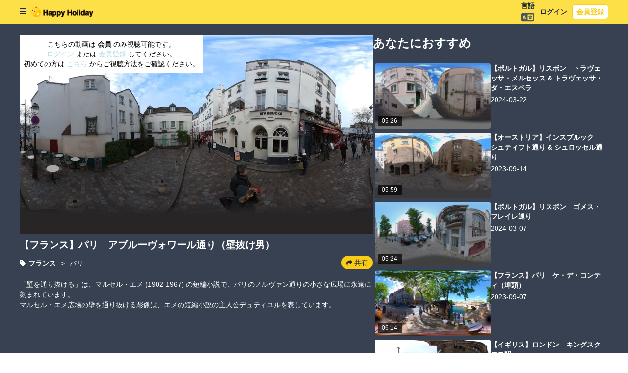

--- FILE ---
content_type: text/html;charset=utf-8
request_url: https://happyholiday.travel/videos/64d0ae0a69b68
body_size: 45859
content:
<!DOCTYPE html>
<html >
<head><meta charset="utf-8">
<title>HappyHoliday - 【フランス】パリ　アブルーヴォワール通り（壁抜け男）</title>
<meta name="viewport" content="width=device-width, initial-scale=1, minimum-scale=1, viewport-fit=cover">
<meta name="mobile-web-app-capable" content="yes">
<meta name="apple-mobile-web-app-capable" content="yes">
<script type="text/javascript" src="https://www.googletagmanager.com/gtag/js?id=G-PRM482KNMP"></script>
<script type="text/javascript">window.dataLayer = window.dataLayer || [];function gtag(){dataLayer.push(arguments);};gtag('js', new Date());gtag('config', 'G-PRM482KNMP');</script>
<meta name="description" content="【フランス】パリ　アブルーヴォワール通り（壁抜け男）">
<meta content="HappyHoliday - 【フランス】パリ　アブルーヴォワール通り（壁抜け男）" property="og:title">
<meta content="【フランス】パリ　アブルーヴォワール通り（壁抜け男）" property="og:description">
<meta content="https://cdn.happyholiday.travel/64d0ae0a69b68/thumbnail.auto.jpg" property="og:image"><link rel="modulepreload" as="script" crossorigin href="/_nuxt/entry.d3f1e243.js"><link rel="preload" as="style" href="/_nuxt/entry.8d5c4738.css"><link rel="modulepreload" as="script" crossorigin href="/_nuxt/default.b287f10f.js"><link rel="modulepreload" as="script" crossorigin href="/_nuxt/useScroll.09e2b0c4.js"><link rel="modulepreload" as="script" crossorigin href="/_nuxt/locale.aacaa535.js"><link rel="modulepreload" as="script" crossorigin href="/_nuxt/js.cookie.cf83ad76.js"><link rel="modulepreload" as="script" crossorigin href="/_nuxt/auth.89923812.js"><link rel="modulepreload" as="script" crossorigin href="/_nuxt/PageService.82817594.js"><link rel="modulepreload" as="script" crossorigin href="/_nuxt/asyncData.a2d51742.js"><link rel="modulepreload" as="script" crossorigin href="/_nuxt/index.eeb0fb36.js"><link rel="modulepreload" as="script" crossorigin href="/_nuxt/Header.vue.304ec1ed.js"><link rel="modulepreload" as="script" crossorigin href="/_nuxt/Button.vue.0dd02ed2.js"><link rel="modulepreload" as="script" crossorigin href="/_nuxt/logo_1200px.4e34eb2d.js"><link rel="modulepreload" as="script" crossorigin href="/_nuxt/UserSettingService.80906f79.js"><link rel="modulepreload" as="script" crossorigin href="/_nuxt/index.ad8ad289.js"><link rel="modulepreload" as="script" crossorigin href="/_nuxt/axios.4a70c6fc.js"><link rel="modulepreload" as="script" crossorigin href="/_nuxt/Footer.239eda57.js"><link rel="preload" as="style" href="/_nuxt/Footer.d3425d07.css"><link rel="modulepreload" as="script" crossorigin href="/_nuxt/composables.d521ba2c.js"><link rel="modulepreload" as="script" crossorigin href="/_nuxt/_id_.da0c35fa.js"><link rel="preload" as="style" href="/_nuxt/_id_.f64f79b4.css"><link rel="modulepreload" as="script" crossorigin href="/_nuxt/components.5fcf037d.js"><link rel="modulepreload" as="script" crossorigin href="/_nuxt/utils.6fa524a9.js"><link rel="preload" as="style" href="/_nuxt/utils.9b411a04.css"><link rel="modulepreload" as="script" crossorigin href="/_nuxt/___vite-browser-external.4ce43c7a.js"><link rel="modulepreload" as="script" crossorigin href="/_nuxt/rotate-right-solid-22.ca320aa4.js"><link rel="modulepreload" as="script" crossorigin href="/_nuxt/client-only.ed347b9a.js"><link rel="modulepreload" as="script" crossorigin href="/_nuxt/ShareModal.vue.963884fb.js"><link rel="modulepreload" as="script" crossorigin href="/_nuxt/CardImage.vue.4ad80471.js"><link rel="modulepreload" as="script" crossorigin href="/_nuxt/VideoService.2e7b313f.js"><link rel="modulepreload" as="script" crossorigin href="/_nuxt/BookmarkService.11fbe89f.js"><link rel="modulepreload" as="script" crossorigin href="/_nuxt/toast.82c5e06e.js"><link rel="modulepreload" as="script" crossorigin href="/_nuxt/routes.3e3b00ff.js"><link rel="prefetch" as="script" crossorigin href="/_nuxt/auth_dummy.30ab7e18.js"><link rel="prefetch" as="script" crossorigin href="/_nuxt/auth_login.0cba85c6.js"><link rel="prefetch" as="script" crossorigin href="/_nuxt/auth_role.97f11650.js"><link rel="prefetch" as="script" crossorigin href="/_nuxt/redirect.e1be2b86.js"><link rel="prefetch" as="script" crossorigin href="/_nuxt/register_complete.54827e71.js"><link rel="prefetch" as="script" crossorigin href="/_nuxt/register_confirm.1311062d.js"><link rel="prefetch" as="script" crossorigin href="/_nuxt/register_credit.ce3344ce.js"><link rel="prefetch" as="script" crossorigin href="/_nuxt/register_payment.10bb3c4a.js"><link rel="prefetch" as="script" crossorigin href="/_nuxt/register_plan.377cf9dd.js"><link rel="prefetch" as="script" crossorigin href="/_nuxt/register_sample_complete.2dd1cae7.js"><link rel="prefetch" as="script" crossorigin href="/_nuxt/center.5fca5679.js"><link rel="prefetch" as="script" crossorigin href="/_nuxt/complete.adb2fdb6.js"><link rel="prefetch" as="script" crossorigin href="/_nuxt/SimpleHeader.vue.7fe5df89.js"><link rel="prefetch" as="script" crossorigin href="/_nuxt/home.55660a1c.js"><link rel="prefetch" as="script" crossorigin href="/_nuxt/lp.3f64e500.js"><link rel="prefetch" as="script" crossorigin href="/_nuxt/wideCenter.8a0ad2b8.js"><link rel="prefetch" as="script" crossorigin href="/_nuxt/withCarousel.e8450939.js"><link rel="prefetch" as="style" href="/_nuxt/Carousel.a289f2a1.css"><link rel="prefetch" as="script" crossorigin href="/_nuxt/Carousel.vue.331657bf.js"><link rel="prefetch" as="script" crossorigin href="/_nuxt/useWindowSize.d9075ffd.js"><link rel="prefetch" as="script" crossorigin href="/_nuxt/withoutFooter.8926fd70.js"><link rel="prefetch" as="script" crossorigin href="/_nuxt/error-component.9c9e28ee.js"><link rel="prefetch" as="image" type="image/png" href="/_nuxt/logo_1200px.53397b6a.png"><link rel="stylesheet" href="/_nuxt/entry.8d5c4738.css"><link rel="stylesheet" href="/_nuxt/Footer.d3425d07.css"><link rel="stylesheet" href="/_nuxt/_id_.f64f79b4.css"><link rel="stylesheet" href="/_nuxt/utils.9b411a04.css"></head>
<body ><!----><!--teleport anchor--><div id="__nuxt"><!--[--><div class="relative flex min-h-screen overflow-hidden text-slate-800"><div class="flex"><div class="hidden z-40 fixed inset-0 bg-black opacity-50 transition-opacity"></div><div class="-translate-x-full ease-in z-50 fixed inset-0 inset-y-0 left-0 w-64 overflow-y-auto bg-white duration-200"><div class="flex h-12 items-center justify-between border-b border-yellow-300 px-4 py-3"><span class="text-md flex items-center font-bold sm:text-lg"> HAPPY HOLIDAY </span></div><nav class="mt-4"><ul><!--[--><li><div class="flex items-center"><div class="mt-2 flex w-full justify-between py-2 px-4 duration-200 hover:text-slate-800 hover:bg-slate-200"><button class="flex min-w-3/4 justify-start"><span class="text-start hover:text-slate-400">ユーザー</span></button><button class="flex h-full min-w-1/4 justify-end"><svg class="svg-inline--fa fa-caret-right fa-w-8 fa-lg align-center w-3 items-center text-slate-800 transition-all duration-300 rotate-0" style="" aria-hidden="true" focusable="false" data-prefix="fas" data-icon="caret-right" role="img" xmlns="http://www.w3.org/2000/svg" viewBox="0 0 256 512"><path class="" style="" fill="currentColor" d="M246.6 278.6c12.5-12.5 12.5-32.8 0-45.3l-128-128c-9.2-9.2-22.9-11.9-34.9-6.9s-19.8 16.6-19.8 29.6l0 256c0 12.9 7.8 24.6 19.8 29.6s25.7 2.2 34.9-6.9l128-128z"></path></svg></button></div></div><ul class="max-h-0 mt-1 overflow-hidden transition-all duration-300"><!--[--><li class="mt-2 pl-7 py-1 hover:text-slate-800 hover:bg-slate-200"><a href="/login" class="block">ログイン</a></li><li class="mt-2 pl-7 py-1 hover:text-slate-800 hover:bg-slate-200"><a href="/register" class="block">会員登録</a></li><!--]--></ul></li><li><div class="flex items-center"><div class="mt-2 flex w-full justify-between py-2 px-4 duration-200 hover:text-slate-800 hover:bg-slate-200"><button class="flex min-w-3/4 justify-start"><span class="text-start hover:text-slate-400">動画</span></button><button class="flex h-full min-w-1/4 justify-end"><svg class="svg-inline--fa fa-caret-right fa-w-8 fa-lg align-center w-3 items-center text-slate-800 transition-all duration-300 rotate-0" style="" aria-hidden="true" focusable="false" data-prefix="fas" data-icon="caret-right" role="img" xmlns="http://www.w3.org/2000/svg" viewBox="0 0 256 512"><path class="" style="" fill="currentColor" d="M246.6 278.6c12.5-12.5 12.5-32.8 0-45.3l-128-128c-9.2-9.2-22.9-11.9-34.9-6.9s-19.8 16.6-19.8 29.6l0 256c0 12.9 7.8 24.6 19.8 29.6s25.7 2.2 34.9-6.9l128-128z"></path></svg></button></div></div><ul class="max-h-0 mt-1 overflow-hidden transition-all duration-300"><!--[--><li class="mt-2 pl-7 py-1 hover:text-slate-800 hover:bg-slate-200"><a href="/videos?sortType=3&amp;isSearch=1" class="block">動画検索</a></li><li class="mt-2 pl-7 py-1 hover:text-slate-800 hover:bg-slate-200"><a href="/videos?bookmarked=1&amp;sortType=1" class="block">お気に入り</a></li><!--]--></ul></li><li><div class="flex items-center"><div class="mt-2 flex w-full justify-between py-2 px-4 duration-200 hover:text-slate-800 hover:bg-slate-200"><button class="flex min-w-3/4 justify-start"><span class="text-start hover:text-slate-400">サイト案内</span></button><button class="flex h-full min-w-1/4 justify-end"><svg class="svg-inline--fa fa-caret-right fa-w-8 fa-lg align-center w-3 items-center text-slate-800 transition-all duration-300 rotate-90" style="" aria-hidden="true" focusable="false" data-prefix="fas" data-icon="caret-right" role="img" xmlns="http://www.w3.org/2000/svg" viewBox="0 0 256 512"><path class="" style="" fill="currentColor" d="M246.6 278.6c12.5-12.5 12.5-32.8 0-45.3l-128-128c-9.2-9.2-22.9-11.9-34.9-6.9s-19.8 16.6-19.8 29.6l0 256c0 12.9 7.8 24.6 19.8 29.6s25.7 2.2 34.9-6.9l128-128z"></path></svg></button></div></div><ul class="mt-1 overflow-hidden transition-all duration-300"><!--[--><li class="mt-2 pl-7 py-1 hover:text-slate-800 hover:bg-slate-200"><a href="/pages/how2" class="block">ハッピーホリデーとは</a></li><li class="mt-2 pl-7 py-1 hover:text-slate-800 hover:bg-slate-200"><a href="/pages/guide" class="block">レクリエーションの楽しみ方</a></li><li class="mt-2 pl-7 py-1 hover:text-slate-800 hover:bg-slate-200"><a href="/pages/treasure" class="block">宝探しゲーム</a></li><li class="mt-2 pl-7 py-1 hover:text-slate-800 hover:bg-slate-200"><a href="/pages/where" class="block">ここ、どこ？クイズ</a></li><li class="mt-2 pl-7 py-1 hover:text-slate-800 hover:bg-slate-200"><a href="/pages/stroll" class="block">お散歩コース</a></li><li class="mt-2 pl-7 py-1 hover:text-slate-800 hover:bg-slate-200"><a href="/pages/time" class="block">今昔クイズ</a></li><li class="mt-2 pl-7 py-1 hover:text-slate-800 hover:bg-slate-200"><a href="/pages/tour" class="block">オリジナルツアー</a></li><li class="mt-2 pl-7 py-1 hover:text-slate-800 hover:bg-slate-200"><a href="/pages/comedy" class="block">漫才</a></li><li class="mt-2 pl-7 py-1 hover:text-slate-800 hover:bg-slate-200"><a href="/pages/introduction" class="block">施設ご紹介</a></li><li class="mt-2 pl-7 py-1 hover:text-slate-800 hover:bg-slate-200"><a href="/pages/sample2" class="block">サンプル動画</a></li><li class="mt-2 pl-7 py-1 hover:text-slate-800 hover:bg-slate-200"><a href="/pages/price" class="block">利用料金</a></li><li class="mt-2 pl-7 py-1 hover:text-slate-800 hover:bg-slate-200"><a href="/pages/faq" class="block">よくあるご質問</a></li><li class="mt-2 pl-7 py-1 hover:text-slate-800 hover:bg-slate-200"><a href="/pages/terms" class="block">利用規約</a></li><li class="mt-2 pl-7 py-1 hover:text-slate-800 hover:bg-slate-200"><a href="/pages/privacy" class="block">プライバシーポリシー</a></li><li class="mt-2 pl-7 py-1 hover:text-slate-800 hover:bg-slate-200"><a href="/pages/company" class="block">会社情報</a></li><li class="mt-2 pl-7 py-1 hover:text-slate-800 hover:bg-slate-200"><a href="/register_lp" class="block">会員登録について</a></li><li class="mt-2 pl-7 py-1 hover:text-slate-800 hover:bg-slate-200"><a href="/news" class="block">お知らせ</a></li><li class="mt-2 pl-7 py-1 hover:text-slate-800 hover:bg-slate-200"><a href="/contacts" class="block">お問い合わせ</a></li><!--]--></ul></li><!--]--></ul></nav></div></div><div class="flex min-h-screen flex-1 flex-col overflow-hidden"><header class="fixed z-30 h-12 w-full transition duration-300 translate-y-0 ease-out"><div class="w-full"><div class="flex h-12 items-center justify-between bg-yellow-300 py-3 px-2 sm:px-10"><div class="flex items-center gap-x-1 xs:gap-x-2"><button class="text-slate-800 focus:outline-none p-2 -ml-2"><svg class="svg-inline--fa fa-bars fa-w-14 text-md sm:text-lg" style="" aria-hidden="true" focusable="false" data-prefix="fas" data-icon="bars" role="img" xmlns="http://www.w3.org/2000/svg" viewBox="0 0 448 512"><path class="" style="" fill="currentColor" d="M0 96C0 78.3 14.3 64 32 64H416c17.7 0 32 14.3 32 32s-14.3 32-32 32H32C14.3 128 0 113.7 0 96zM0 256c0-17.7 14.3-32 32-32H416c17.7 0 32 14.3 32 32s-14.3 32-32 32H32c-17.7 0-32-14.3-32-32zM448 416c0 17.7-14.3 32-32 32H32c-17.7 0-32-14.3-32-32s14.3-32 32-32H416c17.7 0 32 14.3 32 32z"></path></svg></button><div class="text-md flex items-center font-bold sm:text-lg"><a href="/" class=""><img src="/_nuxt/logo_1200px.53397b6a.png" alt="test" class="w-28 xs:w-32"></a></div></div><div><ul class="flex items-center gap-x-1.5"><li><span class="text-xs font-semibold sm:text-sm">言語</span><div class="relative cursor-pointer"><svg class="svg-inline--fa fa-language fa-w-20 fa-lg text-gray-600" style="" aria-hidden="true" focusable="false" data-prefix="fas" data-icon="language" role="img" xmlns="http://www.w3.org/2000/svg" viewBox="0 0 640 512"><path class="" style="" fill="currentColor" d="M0 128C0 92.7 28.7 64 64 64H256h48 16H576c35.3 0 64 28.7 64 64V384c0 35.3-28.7 64-64 64H320 304 256 64c-35.3 0-64-28.7-64-64V128zm320 0V384H576V128H320zM178.3 175.9c-3.2-7.2-10.4-11.9-18.3-11.9s-15.1 4.7-18.3 11.9l-64 144c-4.5 10.1 .1 21.9 10.2 26.4s21.9-.1 26.4-10.2l8.9-20.1h73.6l8.9 20.1c4.5 10.1 16.3 14.6 26.4 10.2s14.6-16.3 10.2-26.4l-64-144zM160 233.2L179 276H141l19-42.8zM448 164c11 0 20 9 20 20v4h44 16c11 0 20 9 20 20s-9 20-20 20h-2l-1.6 4.5c-8.9 24.4-22.4 46.6-39.6 65.4c.9 .6 1.8 1.1 2.7 1.6l18.9 11.3c9.5 5.7 12.5 18 6.9 27.4s-18 12.5-27.4 6.9l-18.9-11.3c-4.5-2.7-8.8-5.5-13.1-8.5c-10.6 7.5-21.9 14-34 19.4l-3.6 1.6c-10.1 4.5-21.9-.1-26.4-10.2s.1-21.9 10.2-26.4l3.6-1.6c6.4-2.9 12.6-6.1 18.5-9.8l-12.2-12.2c-7.8-7.8-7.8-20.5 0-28.3s20.5-7.8 28.3 0l14.6 14.6 .5 .5c12.4-13.1 22.5-28.3 29.8-45H448 376c-11 0-20-9-20-20s9-20 20-20h52v-4c0-11 9-20 20-20z"></path></svg><!----></div></li><li><button class="px-2.5 py-0.5 text-xs font-semibold sm:text-sm"><!--[-->ログイン<!--]--></button></li><li><button class="px-2 py-1 bg-white border font-semibold border-yellow-400 text-yellow-400 sm:text-sm text-xs rounded-md hover:bg-opacity-80 hover:border-opacity-80 disabled:border-gray-300 disabled:bg-gray-300"><!--[-->会員登録<!--]--></button></li></ul></div></div></div></header><main class="mx-auto mt-12 box-border w-full flex-1"><!--[--><!--[--><!--[--><!----><!----><!----><!----><!----><div class="min-w-screen overflow-y-auto min-h-full bg-gray-700 px-2 pb-10 text-white sm:px-10 pt-6"><div class="flex flex-col gap-8 md:flex-row"><div class="flex w-full flex-col md:w-3/5"><span>Loading player...</span><h1 class="text-xl mt-2 font-semibold sm:font-bold">【フランス】パリ　アブルーヴォワール通り（壁抜け男）</h1><div class="mt-2 flex justify-between items-end gap-x-4"><div class="flex text-white font-semibold pr-6 pb-0.5 border-b border-white text-sm"><a href="/videos?channelIds=64" class=""><svg class="svg-inline--fa fa-tag fa-w-14 text-white mr-1.5 hover:opacity-70" style="" aria-hidden="true" focusable="false" data-prefix="fas" data-icon="tag" role="img" xmlns="http://www.w3.org/2000/svg" viewBox="0 0 448 512"><path class="" style="" fill="currentColor" d="M0 80V229.5c0 17 6.7 33.3 18.7 45.3l176 176c25 25 65.5 25 90.5 0L418.7 317.3c25-25 25-65.5 0-90.5l-176-176c-12-12-28.3-18.7-45.3-18.7H48C21.5 32 0 53.5 0 80zm112 96c-17.7 0-32-14.3-32-32s14.3-32 32-32s32 14.3 32 32s-14.3 32-32 32z"></path></svg><span class="hover:opacity-70">フランス</span></a><div class="font-normal"><span class="pl-2.5 pr-1.5"> &gt; </span><a href="/videos?subchannelIds=115" class="hover:opacity-70">パリ</a></div></div><div class="flex text-xs sm:text-sm"><!----><button class="flex items-center justify-center rounded-full bg-yellow-400 px-2.5 py-1 text-slate-800"><svg class="svg-inline--fa fa-share fa-w-16 fa-sm" style="" aria-hidden="true" focusable="false" data-prefix="fas" data-icon="share" role="img" xmlns="http://www.w3.org/2000/svg" viewBox="0 0 512 512"><path class="" style="" fill="currentColor" d="M307 34.8c-11.5 5.1-19 16.6-19 29.2v64H176C78.8 128 0 206.8 0 304C0 417.3 81.5 467.9 100.2 478.1c2.5 1.4 5.3 1.9 8.1 1.9c10.9 0 19.7-8.9 19.7-19.7c0-7.5-4.3-14.4-9.8-19.5C108.8 431.9 96 414.4 96 384c0-53 43-96 96-96h96v64c0 12.6 7.4 24.1 19 29.2s25 3 34.4-5.4l160-144c6.7-6.1 10.6-14.7 10.6-23.8s-3.8-17.7-10.6-23.8l-160-144c-9.4-8.5-22.9-10.6-34.4-5.4z"></path></svg><span class="ml-1">共有</span></button></div></div><div class="mt-3"><!----></div><!--teleport start--><!--teleport end--><div class="mt-2 w-full text-sm text-white leading-normal whitespace-pre-wrap break-all"><p>「壁を通り抜ける」は、マルセル・エメ (1902-1967) の短編小説で、パリのノルヴァン通りの小さな広場に永遠に刻まれています。
マルセル・エメ広場の壁を通り抜ける彫像は、エメの短編小説の主人公デュティユルを表しています。</p></div><!----></div><div class="w-full md:w-2/5"><h3 class="mb-4 border-b border-white pb-1 text-2xl font-bold">あなたにおすすめ</h3><div class="flex flex-col items-center gap-y-2 pb-3 text-white"><!--[--><a href="/videos/65fd30c7ea7d7" class="rounded-lg p-1 hover:bg-slate-800 w-full"><div class="flex gap-x-2"><div class="relative w-1/2 rounded lg:w-1/2"><div><div class="relative"><img alt="thumbnail" src="https://cdn.happyholiday.travel/65fd30c7ea7d7/thumbnail.auto.jpg" class="aspect-video rounded object-cover"><!----><span class="absolute bottom-1.5 left-1.5 z-10 flex items-center justify-center bg-app-black-rgba-darken py-0.5 px-2 text-xs tracking-wide text-white">05:26</span><!----></div></div><!----></div><div class="flex w-1/2 flex-col lg:w-1/2"><h3 class="sm:text-medium text-sm font-semibold sm:font-bold">【ポルトガル】リスボン　トラヴェッサ・メルセッス &amp; トラヴェッサ・ダ・エスペラ</h3><p class="mt-0.5 text-xs sm:mt-1 sm:text-sm">2024-03-22</p></div></div></a><a href="/videos/650279b642fc7" class="rounded-lg p-1 hover:bg-slate-800 w-full"><div class="flex gap-x-2"><div class="relative w-1/2 rounded lg:w-1/2"><div><div class="relative"><img alt="thumbnail" src="https://cdn.happyholiday.travel/650279b642fc7/thumbnail.auto.jpg" class="aspect-video rounded object-cover"><!----><span class="absolute bottom-1.5 left-1.5 z-10 flex items-center justify-center bg-app-black-rgba-darken py-0.5 px-2 text-xs tracking-wide text-white">05:59</span><!----></div></div><!----></div><div class="flex w-1/2 flex-col lg:w-1/2"><h3 class="sm:text-medium text-sm font-semibold sm:font-bold">【オーストリア】インスブルック　シュティフト通り &amp; シュロッセル通り</h3><p class="mt-0.5 text-xs sm:mt-1 sm:text-sm">2023-09-14</p></div></div></a><a href="/videos/65e935d8d512b" class="rounded-lg p-1 hover:bg-slate-800 w-full"><div class="flex gap-x-2"><div class="relative w-1/2 rounded lg:w-1/2"><div><div class="relative"><img alt="thumbnail" src="https://cdn.happyholiday.travel/65e935d8d512b/thumbnail.auto.jpg" class="aspect-video rounded object-cover"><!----><span class="absolute bottom-1.5 left-1.5 z-10 flex items-center justify-center bg-app-black-rgba-darken py-0.5 px-2 text-xs tracking-wide text-white">05:24</span><!----></div></div><!----></div><div class="flex w-1/2 flex-col lg:w-1/2"><h3 class="sm:text-medium text-sm font-semibold sm:font-bold">【ポルトガル】リスボン　ゴメス・フレイレ通り</h3><p class="mt-0.5 text-xs sm:mt-1 sm:text-sm">2024-03-07</p></div></div></a><a href="/videos/64f96030e020f" class="rounded-lg p-1 hover:bg-slate-800 w-full"><div class="flex gap-x-2"><div class="relative w-1/2 rounded lg:w-1/2"><div><div class="relative"><img alt="thumbnail" src="https://cdn.happyholiday.travel/64f96030e020f/thumbnail.auto.jpg" class="aspect-video rounded object-cover"><!----><span class="absolute bottom-1.5 left-1.5 z-10 flex items-center justify-center bg-app-black-rgba-darken py-0.5 px-2 text-xs tracking-wide text-white">06:14</span><!----></div></div><!----></div><div class="flex w-1/2 flex-col lg:w-1/2"><h3 class="sm:text-medium text-sm font-semibold sm:font-bold">【フランス】パリ　ケ・デ・コンティ（埠頭）</h3><p class="mt-0.5 text-xs sm:mt-1 sm:text-sm">2023-09-07</p></div></div></a><a href="/videos/6411cf1fd9ac5" class="rounded-lg p-1 hover:bg-slate-800 w-full"><div class="flex gap-x-2"><div class="relative w-1/2 rounded lg:w-1/2"><div><div class="relative"><img alt="thumbnail" src="https://cdn.happyholiday.travel/6411cf1fd9ac5/thumbnail.auto.jpg" class="aspect-video rounded object-cover"><!----><span class="absolute bottom-1.5 left-1.5 z-10 flex items-center justify-center bg-app-black-rgba-darken py-0.5 px-2 text-xs tracking-wide text-white">08:13</span><!----></div></div><!----></div><div class="flex w-1/2 flex-col lg:w-1/2"><h3 class="sm:text-medium text-sm font-semibold sm:font-bold">【イギリス】ロンドン　キングスクロス駅</h3><p class="mt-0.5 text-xs sm:mt-1 sm:text-sm">2023-03-14</p></div></div></a><a href="/videos/68df5b10524ab" class="rounded-lg p-1 hover:bg-slate-800 w-full"><div class="flex gap-x-2"><div class="relative w-1/2 rounded lg:w-1/2"><div><div class="relative"><img alt="thumbnail" src="https://cdn.happyholiday.travel/68df5b10524ab/エヴァの世界観を (84).jpg" class="aspect-video rounded object-cover"><!----><span class="absolute bottom-1.5 left-1.5 z-10 flex items-center justify-center bg-app-black-rgba-darken py-0.5 px-2 text-xs tracking-wide text-white">10:07</span><!----></div></div><!----></div><div class="flex w-1/2 flex-col lg:w-1/2"><h3 class="sm:text-medium text-sm font-semibold sm:font-bold">自然と芸術と憩いの時間 – 宇部 ときわ公園</h3><p class="mt-0.5 text-xs sm:mt-1 sm:text-sm">2025-10-03</p></div></div></a><a href="/videos/65c31a3a8f62e" class="rounded-lg p-1 hover:bg-slate-800 w-full"><div class="flex gap-x-2"><div class="relative w-1/2 rounded lg:w-1/2"><div><div class="relative"><img alt="thumbnail" src="https://cdn.happyholiday.travel/65c31a3a8f62e/thumbnail.auto.jpg" class="aspect-video rounded object-cover"><!----><span class="absolute bottom-1.5 left-1.5 z-10 flex items-center justify-center bg-app-black-rgba-darken py-0.5 px-2 text-xs tracking-wide text-white">05:21</span><!----></div></div><!----></div><div class="flex w-1/2 flex-col lg:w-1/2"><h3 class="sm:text-medium text-sm font-semibold sm:font-bold">【オランダ】ハーグ　ノールドアインデ ショッピング ストリート</h3><p class="mt-0.5 text-xs sm:mt-1 sm:text-sm">2024-02-07</p></div></div></a><a href="/videos/64f598ec7cb9f" class="rounded-lg p-1 hover:bg-slate-800 w-full"><div class="flex gap-x-2"><div class="relative w-1/2 rounded lg:w-1/2"><div><div class="relative"><img alt="thumbnail" src="https://cdn.happyholiday.travel/64f598ec7cb9f/thumbnail.auto.jpg" class="aspect-video rounded object-cover"><!----><span class="absolute bottom-1.5 left-1.5 z-10 flex items-center justify-center bg-app-black-rgba-darken py-0.5 px-2 text-xs tracking-wide text-white">07:49</span><!----></div></div><!----></div><div class="flex w-1/2 flex-col lg:w-1/2"><h3 class="sm:text-medium text-sm font-semibold sm:font-bold">【イタリア】ミラノ 　ヴィア・カルロ・ゴルドーニ（通り）</h3><p class="mt-0.5 text-xs sm:mt-1 sm:text-sm">2023-09-04</p></div></div></a><a href="/videos/64c8d0621539c" class="rounded-lg p-1 hover:bg-slate-800 w-full"><div class="flex gap-x-2"><div class="relative w-1/2 rounded lg:w-1/2"><div><div class="relative"><img alt="thumbnail" src="https://cdn.happyholiday.travel/64c8d0621539c/thumbnail.auto.jpg" class="aspect-video rounded object-cover"><!----><span class="absolute bottom-1.5 left-1.5 z-10 flex items-center justify-center bg-app-black-rgba-darken py-0.5 px-2 text-xs tracking-wide text-white">08:38</span><!----></div></div><!----></div><div class="flex w-1/2 flex-col lg:w-1/2"><h3 class="sm:text-medium text-sm font-semibold sm:font-bold">世界を旅するひまわりたち – 北竜町『世界のひまわり』</h3><p class="mt-0.5 text-xs sm:mt-1 sm:text-sm">2023-08-01</p></div></div></a><a href="/videos/64d0a50ce5db3" class="rounded-lg p-1 hover:bg-slate-800 w-full"><div class="flex gap-x-2"><div class="relative w-1/2 rounded lg:w-1/2"><div><div class="relative"><img alt="thumbnail" src="https://cdn.happyholiday.travel/64d0a50ce5db3/thumbnail.auto.jpg" class="aspect-video rounded object-cover"><!----><span class="absolute bottom-1.5 left-1.5 z-10 flex items-center justify-center bg-app-black-rgba-darken py-0.5 px-2 text-xs tracking-wide text-white">08:36</span><!----></div></div><!----></div><div class="flex w-1/2 flex-col lg:w-1/2"><h3 class="sm:text-medium text-sm font-semibold sm:font-bold">【フランス】パリ　サン＝ジャン＝ドゥ＝モンマルトル教会</h3><p class="mt-0.5 text-xs sm:mt-1 sm:text-sm">2023-08-07</p></div></div></a><a href="/videos/641ee046c9f43" class="rounded-lg p-1 hover:bg-slate-800 w-full"><div class="flex gap-x-2"><div class="relative w-1/2 rounded lg:w-1/2"><div><div class="relative"><img alt="thumbnail" src="https://cdn.happyholiday.travel/641ee046c9f43/thumbnail.auto.jpg" class="aspect-video rounded object-cover"><!----><span class="absolute bottom-1.5 left-1.5 z-10 flex items-center justify-center bg-app-black-rgba-darken py-0.5 px-2 text-xs tracking-wide text-white">21:47</span><!----></div></div><!----></div><div class="flex w-1/2 flex-col lg:w-1/2"><h3 class="sm:text-medium text-sm font-semibold sm:font-bold">【イギリス】ロンドン　ジャド・ストリート〜ハンター・ストリート</h3><p class="mt-0.5 text-xs sm:mt-1 sm:text-sm">2023-03-24</p></div></div></a><a href="/videos/6631b3bb9dc7e" class="rounded-lg p-1 hover:bg-slate-800 w-full"><div class="flex gap-x-2"><div class="relative w-1/2 rounded lg:w-1/2"><div><div class="relative"><img alt="thumbnail" src="https://cdn.happyholiday.travel/6631b3bb9dc7e/thumbnail.auto.jpg" class="aspect-video rounded object-cover"><!----><span class="absolute bottom-1.5 left-1.5 z-10 flex items-center justify-center bg-app-black-rgba-darken py-0.5 px-2 text-xs tracking-wide text-white">05:10</span><!----></div></div><!----></div><div class="flex w-1/2 flex-col lg:w-1/2"><h3 class="sm:text-medium text-sm font-semibold sm:font-bold">【イタリア】パレルモ　フォロ・イタリコ・ウンベルト I（公共スペース）</h3><p class="mt-0.5 text-xs sm:mt-1 sm:text-sm">2024-05-01</p></div></div></a><a href="/videos/6513a579877ce" class="rounded-lg p-1 hover:bg-slate-800 w-full"><div class="flex gap-x-2"><div class="relative w-1/2 rounded lg:w-1/2"><div><div class="relative"><img alt="thumbnail" src="https://cdn.happyholiday.travel/6513a579877ce/thumbnail.auto.jpg" class="aspect-video rounded object-cover"><!----><span class="absolute bottom-1.5 left-1.5 z-10 flex items-center justify-center bg-app-black-rgba-darken py-0.5 px-2 text-xs tracking-wide text-white">05:01</span><!----></div></div><!----></div><div class="flex w-1/2 flex-col lg:w-1/2"><h3 class="sm:text-medium text-sm font-semibold sm:font-bold">【イタリア】コモ　ヴィア・アレッサンドロ・ヴォルタ（通り）</h3><p class="mt-0.5 text-xs sm:mt-1 sm:text-sm">2023-09-27</p></div></div></a><a href="/videos/64e455c3ec1b8" class="rounded-lg p-1 hover:bg-slate-800 w-full"><div class="flex gap-x-2"><div class="relative w-1/2 rounded lg:w-1/2"><div><div class="relative"><img alt="thumbnail" src="https://cdn.happyholiday.travel/64e455c3ec1b8/thumbnail.auto.jpg" class="aspect-video rounded object-cover"><!----><span class="absolute bottom-1.5 left-1.5 z-10 flex items-center justify-center bg-app-black-rgba-darken py-0.5 px-2 text-xs tracking-wide text-white">05:02</span><!----></div></div><!----></div><div class="flex w-1/2 flex-col lg:w-1/2"><h3 class="sm:text-medium text-sm font-semibold sm:font-bold">日本【沖縄県】那覇市　トランジットモール</h3><p class="mt-0.5 text-xs sm:mt-1 sm:text-sm">2023-08-22</p></div></div></a><a href="/videos/68280f2039bac" class="rounded-lg p-1 hover:bg-slate-800 w-full"><div class="flex gap-x-2"><div class="relative w-1/2 rounded lg:w-1/2"><div><div class="relative"><img alt="thumbnail" src="https://cdn.happyholiday.travel/68280f2039bac/エヴァの世界観を (41).jpg" class="aspect-video rounded object-cover"><!----><span class="absolute bottom-1.5 left-1.5 z-10 flex items-center justify-center bg-app-black-rgba-darken py-0.5 px-2 text-xs tracking-wide text-white">06:00</span><!----></div></div><!----></div><div class="flex w-1/2 flex-col lg:w-1/2"><h3 class="sm:text-medium text-sm font-semibold sm:font-bold">都市の裏側、動き続ける昼 – 芝浦・埠頭公園付近</h3><p class="mt-0.5 text-xs sm:mt-1 sm:text-sm">2025-05-17</p></div></div></a><a href="/videos/6527a75860caf" class="rounded-lg p-1 hover:bg-slate-800 w-full"><div class="flex gap-x-2"><div class="relative w-1/2 rounded lg:w-1/2"><div><div class="relative"><img alt="thumbnail" src="https://cdn.happyholiday.travel/6527a75860caf/thumbnail.auto.jpg" class="aspect-video rounded object-cover"><!----><span class="absolute bottom-1.5 left-1.5 z-10 flex items-center justify-center bg-app-black-rgba-darken py-0.5 px-2 text-xs tracking-wide text-white">11:31</span><!----></div></div><!----></div><div class="flex w-1/2 flex-col lg:w-1/2"><h3 class="sm:text-medium text-sm font-semibold sm:font-bold">【ポーランド】ヴロツワフ　ポドヴァレ通り</h3><p class="mt-0.5 text-xs sm:mt-1 sm:text-sm">2023-10-12</p></div></div></a><a href="/videos/6517ece5c3372" class="rounded-lg p-1 hover:bg-slate-800 w-full"><div class="flex gap-x-2"><div class="relative w-1/2 rounded lg:w-1/2"><div><div class="relative"><img alt="thumbnail" src="https://cdn.happyholiday.travel/6517ece5c3372/thumbnail.auto.jpg" class="aspect-video rounded object-cover"><!----><span class="absolute bottom-1.5 left-1.5 z-10 flex items-center justify-center bg-app-black-rgba-darken py-0.5 px-2 text-xs tracking-wide text-white">17:13</span><!----></div></div><!----></div><div class="flex w-1/2 flex-col lg:w-1/2"><h3 class="sm:text-medium text-sm font-semibold sm:font-bold">【ドイツ】エアフルト　シュレッサー通り</h3><p class="mt-0.5 text-xs sm:mt-1 sm:text-sm">2023-09-30</p></div></div></a><a href="/videos/6466499ae9457" class="rounded-lg p-1 hover:bg-slate-800 w-full"><div class="flex gap-x-2"><div class="relative w-1/2 rounded lg:w-1/2"><div><div class="relative"><img alt="thumbnail" src="https://cdn.happyholiday.travel/6466499ae9457/thumbnail.auto.jpg" class="aspect-video rounded object-cover"><!----><span class="absolute bottom-1.5 left-1.5 z-10 flex items-center justify-center bg-app-black-rgba-darken py-0.5 px-2 text-xs tracking-wide text-white">23:06</span><!----></div></div><!----></div><div class="flex w-1/2 flex-col lg:w-1/2"><h3 class="sm:text-medium text-sm font-semibold sm:font-bold">フォンデル公園の魅力を体験！アムステルダム観光の定番スポット</h3><p class="mt-0.5 text-xs sm:mt-1 sm:text-sm">2023-05-18</p></div></div></a><a href="/videos/65f935fe4f175" class="rounded-lg p-1 hover:bg-slate-800 w-full"><div class="flex gap-x-2"><div class="relative w-1/2 rounded lg:w-1/2"><div><div class="relative"><img alt="thumbnail" src="https://cdn.happyholiday.travel/65f935fe4f175/thumbnail.auto.jpg" class="aspect-video rounded object-cover"><!----><span class="absolute bottom-1.5 left-1.5 z-10 flex items-center justify-center bg-app-black-rgba-darken py-0.5 px-2 text-xs tracking-wide text-white">05:11</span><!----></div></div><!----></div><div class="flex w-1/2 flex-col lg:w-1/2"><h3 class="sm:text-medium text-sm font-semibold sm:font-bold">【ポルトガル】リスボン　アレグリア通り</h3><p class="mt-0.5 text-xs sm:mt-1 sm:text-sm">2024-03-19</p></div></div></a><a href="/videos/6412e453ae644" class="rounded-lg p-1 hover:bg-slate-800 w-full"><div class="flex gap-x-2"><div class="relative w-1/2 rounded lg:w-1/2"><div><div class="relative"><img alt="thumbnail" src="https://cdn.happyholiday.travel/6412e453ae644/thumbnail.auto.jpg" class="aspect-video rounded object-cover"><!----><span class="absolute bottom-1.5 left-1.5 z-10 flex items-center justify-center bg-app-black-rgba-darken py-0.5 px-2 text-xs tracking-wide text-white">15:23</span><!----></div></div><!----></div><div class="flex w-1/2 flex-col lg:w-1/2"><h3 class="sm:text-medium text-sm font-semibold sm:font-bold">【ポルトガル】リスボン　グラサ中央公園</h3><p class="mt-0.5 text-xs sm:mt-1 sm:text-sm">2023-03-16</p></div></div></a><!--]--></div></div></div></div><!--]--><!--]--><!--]--></main><footer class="bg-yellow-300 pt-4 px-2 sm:px-10" data-v-154e5cb6><div class="flex md:flex-row flex-col sm:justify-between justify-start" data-v-154e5cb6><div class="max:w-1/2" data-v-154e5cb6><a href="/" class="" data-v-154e5cb6><img src="/_nuxt/logo_1200px.53397b6a.png" alt="test" class="h-10" data-v-154e5cb6></a></div><div class="w-2/3 sm:mt-12 mt-6 flex md:flex-row flex-col gap-y-4 gap-x-8" data-v-154e5cb6><div class="w-1/2" data-v-154e5cb6><ul class="mt-2 text-sm" data-v-154e5cb6><!--[--><!--[--><li data-v-154e5cb6><a href="/news" class="" data-v-154e5cb6>お知らせ</a></li><!--]--><!--[--><!----><!--]--><!--[--><li data-v-154e5cb6><a href="/pages/guide" class="" data-v-154e5cb6>レクリエーションの楽しみ方</a></li><!--]--><!--[--><!----><!--]--><!--[--><li data-v-154e5cb6><a href="/pages/faq" class="" data-v-154e5cb6>よくあるご質問</a></li><!--]--><!--[--><!----><!--]--><!--[--><li data-v-154e5cb6><a href="/pages/privacy" class="" data-v-154e5cb6>プライバシーポリシー</a></li><!--]--><!--[--><!----><!--]--><!--[--><li data-v-154e5cb6><a href="/contacts" class="" data-v-154e5cb6>お問い合わせ</a></li><!--]--><!--]--></ul></div><div class="w-1/2" data-v-154e5cb6><ul class="mt-2 text-sm" data-v-154e5cb6><!--[--><!--[--><!----><!--]--><!--[--><li data-v-154e5cb6><a href="/pages/how2" class="" data-v-154e5cb6>ハッピーホリデーとは</a></li><!--]--><!--[--><!----><!--]--><!--[--><li data-v-154e5cb6><a href="/pages/price" class="" data-v-154e5cb6>利用料金</a></li><!--]--><!--[--><!----><!--]--><!--[--><li data-v-154e5cb6><a href="/pages/terms" class="" data-v-154e5cb6>利用規約</a></li><!--]--><!--[--><!----><!--]--><!--[--><li data-v-154e5cb6><a href="/pages/company" class="" data-v-154e5cb6>会社情報</a></li><!--]--><!--[--><!----><!--]--><!--]--><li data-v-154e5cb6></li></ul></div></div></div><div class="border-t border-slate-700 mt-6 flex justify-center py-2 text-xs" data-v-154e5cb6> Copyright © 2023 Rakki, inc. All rights reserved. </div></footer></div></div><!--]--></div><script>window.__NUXT__=(function(a,b,c,d,e,f,g,h,i,j,k,l,m,n,o,p,q,r,s,t,u,v,w,x,y,z,A,B,C,D,E,F,G,H,I,J,K,L,M,N,O,P,Q,R,S,T){return {data:{getMenuPages:{msg:g,result:{items:[{id:r,slug:s,title:t},{id:u,slug:v,title:w},{id:29,slug:"treasure",title:"宝探しゲーム"},{id:30,slug:"where",title:"ここ、どこ？クイズ"},{id:31,slug:"stroll",title:"お散歩コース"},{id:33,slug:"time",title:"今昔クイズ"},{id:34,slug:"tour",title:"オリジナルツアー"},{id:37,slug:"comedy",title:"漫才"},{id:x,slug:"introduction",title:"施設ご紹介"},{id:32,slug:"sample2",title:"サンプル動画"},{id:y,slug:z,title:A},{id:B,slug:C,title:D},{id:d,slug:E,title:F},{id:G,slug:H,title:I},{id:J,slug:K,title:L}],num:15}},getFooterPages:{msg:g,result:{items:[{id:r,slug:s,title:t},{id:u,slug:v,title:w},{id:y,slug:z,title:A},{id:B,slug:C,title:D},{id:d,slug:E,title:F},{id:G,slug:H,title:I},{id:J,slug:K,title:L}],num:7}},getVideo:{msg:g,result:{bookmarked:b,catch:M,channel:{id:f,name:m},copyrighter:e,copyrighterLogo:e,detail:"「壁を通り抜ける」は、マルセル・エメ (1902-1967) の短編小説で、パリのノルヴァン通りの小さな広場に永遠に刻まれています。\r\nマルセル・エメ広場の壁を通り抜ける彫像は、エメの短編小説の主人公デュティユルを表しています。",duration:"11:06",favoriteNum:a,id:"64d0ae0a69b68",likeNum:a,publishedAt:N,role:c,sizes:["1080","720"],src:"1080.mp4",subchannel:{id:n,name:o},tags:[],thumbnail:"https:\u002F\u002Fcdn.happyholiday.travel\u002F64d0ae0a69b68\u002Fthumbnail.auto.jpg",title:M,totalSec:666,viewingNum:a}},getRecommendedVideos:{msg:g,result:{criterias:["新着"],items:[{bookmarked:b,channel:{id:h,name:i},duration:"05:26",favoriteNum:a,id:"65fd30c7ea7d7",likeNum:a,publishedAt:"2024-03-22",role:c,subchannel:{id:j,name:k},thumbnail:"https:\u002F\u002Fcdn.happyholiday.travel\u002F65fd30c7ea7d7\u002Fthumbnail.auto.jpg",title:"【ポルトガル】リスボン　トラヴェッサ・メルセッス & トラヴェッサ・ダ・エスペラ",viewingNum:a},{bookmarked:b,channel:{id:59,name:"オーストリア"},duration:"05:59",favoriteNum:a,id:"650279b642fc7",likeNum:a,publishedAt:"2023-09-14",role:c,subchannel:{id:128,name:"インスブルック"},thumbnail:"https:\u002F\u002Fcdn.happyholiday.travel\u002F650279b642fc7\u002Fthumbnail.auto.jpg",title:"【オーストリア】インスブルック　シュティフト通り & シュロッセル通り",viewingNum:a},{bookmarked:b,channel:{id:h,name:i},duration:"05:24",favoriteNum:a,id:"65e935d8d512b",likeNum:a,publishedAt:"2024-03-07",role:c,subchannel:{id:j,name:k},thumbnail:"https:\u002F\u002Fcdn.happyholiday.travel\u002F65e935d8d512b\u002Fthumbnail.auto.jpg",title:"【ポルトガル】リスボン　ゴメス・フレイレ通り",viewingNum:a},{bookmarked:b,channel:{id:f,name:m},duration:"06:14",favoriteNum:a,id:"64f96030e020f",likeNum:a,publishedAt:"2023-09-07",role:c,subchannel:{id:n,name:o},thumbnail:"https:\u002F\u002Fcdn.happyholiday.travel\u002F64f96030e020f\u002Fthumbnail.auto.jpg",title:"【フランス】パリ　ケ・デ・コンティ（埠頭）",viewingNum:a},{bookmarked:b,channel:{id:O,name:P},duration:"08:13",favoriteNum:a,id:"6411cf1fd9ac5",likeNum:a,publishedAt:"2023-03-14",role:c,subchannel:{id:f,name:Q},thumbnail:"https:\u002F\u002Fcdn.happyholiday.travel\u002F6411cf1fd9ac5\u002Fthumbnail.auto.jpg",title:"【イギリス】ロンドン　キングスクロス駅",viewingNum:a},{bookmarked:b,channel:{id:d,name:l},duration:"10:07",favoriteNum:a,id:"68df5b10524ab",likeNum:a,publishedAt:"2025-10-03",role:c,subchannel:{id:x,name:"山口県"},thumbnail:"https:\u002F\u002Fcdn.happyholiday.travel\u002F68df5b10524ab\u002Fエヴァの世界観を (84).jpg",title:"自然と芸術と憩いの時間 – 宇部 ときわ公園",viewingNum:a},{bookmarked:b,channel:{id:R,name:S},duration:"05:21",favoriteNum:a,id:"65c31a3a8f62e",likeNum:a,publishedAt:"2024-02-07",role:c,subchannel:{id:118,name:"デン・ハーグ"},thumbnail:"https:\u002F\u002Fcdn.happyholiday.travel\u002F65c31a3a8f62e\u002Fthumbnail.auto.jpg",title:"【オランダ】ハーグ　ノールドアインデ ショッピング ストリート",viewingNum:a},{bookmarked:b,channel:{id:p,name:q},duration:"07:49",favoriteNum:a,id:"64f598ec7cb9f",likeNum:a,publishedAt:"2023-09-04",role:c,subchannel:{id:67,name:"ミラノ"},thumbnail:"https:\u002F\u002Fcdn.happyholiday.travel\u002F64f598ec7cb9f\u002Fthumbnail.auto.jpg",title:"【イタリア】ミラノ 　ヴィア・カルロ・ゴルドーニ（通り）",viewingNum:a},{bookmarked:b,channel:{id:d,name:l},duration:"08:38",favoriteNum:a,id:"64c8d0621539c",likeNum:a,publishedAt:"2023-08-01",role:c,subchannel:{id:d,name:"北海道"},thumbnail:"https:\u002F\u002Fcdn.happyholiday.travel\u002F64c8d0621539c\u002Fthumbnail.auto.jpg",title:"世界を旅するひまわりたち – 北竜町『世界のひまわり』",viewingNum:a},{bookmarked:b,channel:{id:f,name:m},duration:"08:36",favoriteNum:a,id:"64d0a50ce5db3",likeNum:a,publishedAt:N,role:c,subchannel:{id:n,name:o},thumbnail:"https:\u002F\u002Fcdn.happyholiday.travel\u002F64d0a50ce5db3\u002Fthumbnail.auto.jpg",title:"【フランス】パリ　サン＝ジャン＝ドゥ＝モンマルトル教会",viewingNum:a},{bookmarked:b,channel:{id:O,name:P},duration:"21:47",favoriteNum:a,id:"641ee046c9f43",likeNum:a,publishedAt:"2023-03-24",role:c,subchannel:{id:f,name:Q},thumbnail:"https:\u002F\u002Fcdn.happyholiday.travel\u002F641ee046c9f43\u002Fthumbnail.auto.jpg",title:"【イギリス】ロンドン　ジャド・ストリート〜ハンター・ストリート",viewingNum:a},{bookmarked:b,channel:{id:p,name:q},duration:"05:10",favoriteNum:a,id:"6631b3bb9dc7e",likeNum:a,publishedAt:"2024-05-01",role:c,subchannel:{id:76,name:"パレルモ"},thumbnail:"https:\u002F\u002Fcdn.happyholiday.travel\u002F6631b3bb9dc7e\u002Fthumbnail.auto.jpg",title:"【イタリア】パレルモ　フォロ・イタリコ・ウンベルト I（公共スペース）",viewingNum:a},{bookmarked:b,channel:{id:p,name:q},duration:"05:01",favoriteNum:a,id:"6513a579877ce",likeNum:a,publishedAt:"2023-09-27",role:c,subchannel:{id:71,name:"コモ"},thumbnail:"https:\u002F\u002Fcdn.happyholiday.travel\u002F6513a579877ce\u002Fthumbnail.auto.jpg",title:"【イタリア】コモ　ヴィア・アレッサンドロ・ヴォルタ（通り）",viewingNum:a},{bookmarked:b,channel:{id:d,name:l},duration:"05:02",favoriteNum:a,id:"64e455c3ec1b8",likeNum:a,publishedAt:"2023-08-22",role:c,subchannel:{id:47,name:"沖縄県"},thumbnail:"https:\u002F\u002Fcdn.happyholiday.travel\u002F64e455c3ec1b8\u002Fthumbnail.auto.jpg",title:"日本【沖縄県】那覇市　トランジットモール",viewingNum:a},{bookmarked:b,channel:{id:d,name:l},duration:"06:00",favoriteNum:a,id:"68280f2039bac",likeNum:a,publishedAt:"2025-05-17",role:c,subchannel:{id:13,name:"東京都"},thumbnail:"https:\u002F\u002Fcdn.happyholiday.travel\u002F68280f2039bac\u002Fエヴァの世界観を (41).jpg",title:"都市の裏側、動き続ける昼 – 芝浦・埠頭公園付近",viewingNum:a},{bookmarked:b,channel:{id:65,name:"ポーランド"},duration:"11:31",favoriteNum:a,id:"6527a75860caf",likeNum:a,publishedAt:"2023-10-12",role:c,subchannel:{id:124,name:"ヴロツワフ"},thumbnail:"https:\u002F\u002Fcdn.happyholiday.travel\u002F6527a75860caf\u002Fthumbnail.auto.jpg",title:"【ポーランド】ヴロツワフ　ポドヴァレ通り",viewingNum:a},{bookmarked:b,channel:{id:55,name:"ドイツ"},duration:"17:13",favoriteNum:a,id:"6517ece5c3372",likeNum:a,publishedAt:"2023-09-30",role:c,subchannel:{id:108,name:"エアフルト"},thumbnail:"https:\u002F\u002Fcdn.happyholiday.travel\u002F6517ece5c3372\u002Fthumbnail.auto.jpg",title:"【ドイツ】エアフルト　シュレッサー通り",viewingNum:a},{bookmarked:b,channel:{id:R,name:S},duration:"23:06",favoriteNum:a,id:"6466499ae9457",likeNum:a,publishedAt:"2023-05-18",role:c,subchannel:{id:116,name:"アムステルダム"},thumbnail:"https:\u002F\u002Fcdn.happyholiday.travel\u002F6466499ae9457\u002Fthumbnail.auto.jpg",title:"フォンデル公園の魅力を体験！アムステルダム観光の定番スポット",viewingNum:a},{bookmarked:b,channel:{id:h,name:i},duration:"05:11",favoriteNum:a,id:"65f935fe4f175",likeNum:a,publishedAt:"2024-03-19",role:c,subchannel:{id:j,name:k},thumbnail:"https:\u002F\u002Fcdn.happyholiday.travel\u002F65f935fe4f175\u002Fthumbnail.auto.jpg",title:"【ポルトガル】リスボン　アレグリア通り",viewingNum:a},{bookmarked:b,channel:{id:h,name:i},duration:"15:23",favoriteNum:a,id:"6412e453ae644",likeNum:a,publishedAt:"2023-03-16",role:c,subchannel:{id:j,name:k},thumbnail:"https:\u002F\u002Fcdn.happyholiday.travel\u002F6412e453ae644\u002Fthumbnail.auto.jpg",title:"【ポルトガル】リスボン　グラサ中央公園",viewingNum:a}],num:20}}},state:{$ssidebarFlag:b},_errors:{},serverRendered:T,config:{public:{API_BASE_URL:"http:\u002F\u002Flocalhost:3000",API_PUBLIC_URL:"https:\u002F\u002Fhappyholiday.travel",CDN_URL:"https:\u002F\u002Fcdn.happyholiday.travel",IS_SSL:T},app:{baseURL:"\u002F",buildAssetsDir:"\u002F_nuxt\u002F",cdnURL:e}},pinia:{locale:{locale:"ja"},auth:{auth:{id:a,token:e,email:e,name:e,role:10,planId:a,expiry:a,isForceUse:b,isDummy:b}}}}}(0,false,90,1,"",64,"ok",51,"ポルトガル",85,"リスボン","日本","フランス",115,"パリ",49,"イタリア",28,"how2","ハッピーホリデーとは",12,"guide","レクリエーションの楽しみ方",35,18,"price","利用料金",14,"faq","よくあるご質問","terms","利用規約",2,"privacy","プライバシーポリシー",19,"company","会社情報","【フランス】パリ　アブルーヴォワール通り（壁抜け男）","2023-08-07",48,"イギリス","ロンドン",56,"オランダ",true))</script><script type="module" src="/_nuxt/entry.d3f1e243.js" crossorigin></script><script type="module" src="/_nuxt/default.b287f10f.js" crossorigin></script><script type="module" src="/_nuxt/_id_.da0c35fa.js" crossorigin></script></body>
</html>

--- FILE ---
content_type: text/css; charset=utf-8
request_url: https://happyholiday.travel/_nuxt/Footer.d3425d07.css
body_size: 335
content:
p[data-v-154e5cb6]{font-size:1.125rem;font-weight:600;line-height:1.75rem}li[data-v-154e5cb6]{font-size:.875rem;line-height:1.25rem;margin-top:.25rem}li[data-v-154e5cb6]:hover{--tw-text-opacity:1;color:#475569;color:rgb(71 85 105/var(--tw-text-opacity))}@media (min-width:640px){li[data-v-154e5cb6]{font-size:1rem;line-height:1.5rem}}


--- FILE ---
content_type: text/css; charset=utf-8
request_url: https://happyholiday.travel/_nuxt/_id_.f64f79b4.css
body_size: 2617
content:
.z-24[data-v-440e9170]{z-index:24!important}#video_html5_api[data-v-440e9170]{display:none}.myfulls[data-v-440e9170]{align-items:center;background:#000;display:flex;height:100svh!important;justify-content:center;left:0!important;overflow:hidden;position:absolute!important;top:0!important;width:100svw!important;z-index:26!important}.myfulls #video_html5_api[data-v-440e9170]{display:block!important}.myfulls #video[data-v-440e9170]{opacity:1}.myfulls .hotspots-mono[data-v-440e9170]{height:100%!important;left:0!important;width:100%!important}.myfulls .hotspots-canvas1[data-v-440e9170]{height:100%;left:0;pointer-events:none;position:absolute;top:0;width:50vw;z-index:29}.myfulls #canvas1[data-v-440e9170]{left:0;position:absolute;top:0;width:50vw;z-index:28}.myfulls .canvas-mono[data-v-440e9170]{border-radius:0!important;left:0!important;width:100vw!important}.myfulls #canvas2[data-v-440e9170]{left:50vw;position:absolute;top:0;width:50vw;z-index:30}.myfulls .player-cursor[data-v-440e9170]{font-size:.5rem;position:absolute;z-index:10002}.myfulls .cursor-mono[data-v-440e9170]{left:calc(50vw - .25rem)!important;top:calc(50vh - .25rem)!important}.myfulls #cursor1[data-v-440e9170]{left:calc(25vw + 2rem);top:calc(50vh - .25rem)}.myfulls #cursor2[data-v-440e9170]{left:calc(75vw - 2rem);top:calc(50vh - .25rem)}.canvas-hidden[data-v-440e9170]{z-index:-1!important}.duration-bar[data-v-440e9170]{flex-grow:1}progress[data-v-440e9170]::-webkit-progress-bar{background-color:#000}progress[data-v-440e9170]::-webkit-progress-value{background-color:#fb923c}progress[data-v-440e9170]::-moz-progress-bar{background-color:#fb923c}progress[data-v-440e9170]::-ms-fill{background-color:#fb923c}@media (orientation:portrait){.myfulls[data-v-440e9170]{height:100vw!important;margin-left:calc(50vw - 50vh)!important;margin-top:calc(50vh - 50vw)!important;transform:rotate(90deg)!important;width:100vh!important}.myfulls #video_html5_api[data-v-440e9170]{display:block!important}.myfulls #video[data-v-440e9170]{opacity:0}.myfulls #canvas1[data-v-440e9170]{left:0;position:absolute;top:0;width:50vh;z-index:26}.myfulls .canvas-mono[data-v-440e9170]{width:100vh!important}.myfulls #canvas2[data-v-440e9170]{left:50vh;position:absolute;top:0;width:50vh;z-index:26}.myfulls .player-cursor[data-v-440e9170]{font-size:1.5rem;position:absolute;z-index:10002}.myfulls .cursor-mono[data-v-440e9170]{left:calc(50vw - .25rem)!important;top:calc(50vh - .25rem)!important}.myfulls #cursor1[data-v-440e9170]{left:calc(25vw + 2rem);top:calc(50vh - .25rem)}.myfulls #cursor2[data-v-440e9170]{left:calc(75vw - 2rem);top:calc(50vh - .25rem)}}


--- FILE ---
content_type: text/css; charset=utf-8
request_url: https://happyholiday.travel/_nuxt/SanitizeText.1d99d257.css
body_size: 11102
content:
[data-v-1ccb21bb] :root{--ck-color-image-caption-background:#f7f7f7;--ck-color-image-caption-text:#333;--ck-color-mention-background:rgba(153,0,48,.1);--ck-color-mention-text:#990030;--ck-color-table-caption-background:#f7f7f7;--ck-color-table-caption-text:#333;--ck-highlight-marker-blue:#72ccfd;--ck-highlight-marker-green:#62f962;--ck-highlight-marker-pink:#fc7899;--ck-highlight-marker-yellow:#fdfd77;--ck-highlight-pen-green:#128a00;--ck-highlight-pen-red:#e71313;--ck-image-style-spacing:1.5rem;--ck-inline-image-style-spacing:calc(var(--ck-image-style-spacing)/2);--ck-todo-list-checkmark-size:16px}[data-v-1ccb21bb] .ck-content h1,[data-v-1ccb21bb] .ck-content h2{border:none;font-size:1.5rem;font-weight:400;line-height:1.5rem;margin-bottom:.4rem;padding-bottom:.2rem;padding-top:.8rem}[data-v-1ccb21bb] .ck-content h3{border:none;font-size:1.25rem;font-weight:400;line-height:1.5rem;margin-bottom:.2rem;padding-top:.8rem}[data-v-1ccb21bb] .ck-content h4{border:none;font-size:1rem;font-weight:400;line-height:1.25rem;margin-bottom:.1rem;padding-top:.6rem}[data-v-1ccb21bb] .ck-content p{font-size:1rem;line-height:1.6rem;margin-bottom:.8rem;padding-top:.2rem}[data-v-1ccb21bb] .ck-content p.br{font-size:1.2rem!important;line-height:1.2rem!important;margin:0!important;padding:0!important}[data-v-1ccb21bb] .ck-content .text-tiny{font-size:.7rem}[data-v-1ccb21bb] .ck-content .text-small{font-size:.85rem}[data-v-1ccb21bb] .ck-content .text-big{font-size:1.2rem}[data-v-1ccb21bb] .ck-content .text-huge{font-size:1.5rem}[data-v-1ccb21bb] .ck-content code{background-color:#c7c7c74d;border-radius:2px;padding:.15rem}[data-v-1ccb21bb] .ck-content blockquote{border-left:5px solid #ccc;font-style:italic;margin-left:0;margin-right:0;overflow:hidden;padding-left:1.5rem;padding-right:1.5rem}[data-v-1ccb21bb] .ck-content[dir=rtl] blockquote{border-left:0;border-right:5px solid #ccc}[data-v-1ccb21bb] .ck-content .marker-yellow{background-color:var(--ck-highlight-marker-yellow)}[data-v-1ccb21bb] .ck-content .marker-green{background-color:var(--ck-highlight-marker-green)}[data-v-1ccb21bb] .ck-content .marker-pink{background-color:var(--ck-highlight-marker-pink)}[data-v-1ccb21bb] .ck-content .marker-blue{background-color:var(--ck-highlight-marker-blue)}[data-v-1ccb21bb] .ck-content .pen-red{background-color:transparent;color:var(--ck-highlight-pen-red)}[data-v-1ccb21bb] .ck-content .pen-green{background-color:transparent;color:var(--ck-highlight-pen-green)}[data-v-1ccb21bb] .ck-content .image{clear:both;display:table;margin:0 auto;min-width:50px;position:relative;text-align:center}[data-v-1ccb21bb] .ck-content .image-fullwidth{left:50%;transform:translate(-50%);width:100vw}[data-v-1ccb21bb] .ck-content .image img{display:inline-block;margin:0 auto;max-width:100%;min-width:100%}[data-v-1ccb21bb] .ck-content .image-inline{align-items:flex-start;display:inline-flex;max-width:100%}[data-v-1ccb21bb] .ck-content .image-inline picture{display:flex}[data-v-1ccb21bb] .ck-content .image-inline picture{flex-grow:1;flex-shrink:1;max-width:100%}[data-v-1ccb21bb] .ck-content .image.image_resized{box-sizing:border-box;display:block;max-width:100%}[data-v-1ccb21bb] .ck-content .image.image_resized img{width:100%}[data-v-1ccb21bb] .ck-content .image.image_resized>figcaption{display:block}[data-v-1ccb21bb] .ck-content .image>figcaption{background-color:var(--ck-color-image-caption-background);caption-side:bottom;color:var(--ck-color-image-caption-text);display:table-caption;font-size:.75rem;outline-offset:-1px;padding:.6rem;word-break:break-word}[data-v-1ccb21bb] .ck-content .image-style-block-align-left{max-width:calc(100% - var(--ck-image-style-spacing))}[data-v-1ccb21bb] .ck-content .image-style-align-left{clear:none}[data-v-1ccb21bb] .ck-content .image-style-side{float:right;margin-left:var(--ck-image-style-spacing);max-width:50%}[data-v-1ccb21bb] .ck-content .image-style-align-left{float:left;margin-right:var(--ck-image-style-spacing)}[data-v-1ccb21bb] .ck-content .image-style-align-center{margin-left:auto;margin-right:auto}[data-v-1ccb21bb] .ck-content .image-style-align-right{float:right;margin-left:var(--ck-image-style-spacing)}[data-v-1ccb21bb] .ck-content .image-style-block-align-right{margin-left:auto;margin-right:0}[data-v-1ccb21bb] .ck-content .image-style-block-align-left{margin-left:0;margin-right:auto}[data-v-1ccb21bb] .ck-content p+.image-style-align-left{margin-top:0}[data-v-1ccb21bb] .ck-content .image-inline.image-style-align-left{margin-bottom:var(--ck-inline-image-style-spacing);margin-top:var(--ck-inline-image-style-spacing)}[data-v-1ccb21bb] .ck-content .image-inline.image-style-align-left{margin-right:var(--ck-inline-image-style-spacing)}[data-v-1ccb21bb] .ck-content .image-inline.image-style-align-right{margin-left:var(--ck-inline-image-style-spacing)}[data-v-1ccb21bb] .ck-content span[lang]{font-style:italic}[data-v-1ccb21bb] .ck-content ol{list-style-type:decimal}[data-v-1ccb21bb] .ck-content ol ol{list-style-type:lower-latin}[data-v-1ccb21bb] .ck-content ol ol ol{list-style-type:lower-roman}[data-v-1ccb21bb] .ck-content ol ol ol ol{list-style-type:upper-latin}[data-v-1ccb21bb] .ck-content ol ol ol ol ol{list-style-type:upper-roman}[data-v-1ccb21bb] .ck-content ul{list-style-type:disc;margin-left:2.666rem}[data-v-1ccb21bb] .ck-content ul ul{list-style-type:circle}[data-v-1ccb21bb] .ck-content ul ul ul,[data-v-1ccb21bb] .ck-content ul ul ul ul{list-style-type:square}[data-v-1ccb21bb] .ck-content .todo-list{list-style:none}[data-v-1ccb21bb] .ck-content .todo-list li{margin-bottom:5px}[data-v-1ccb21bb] .ck-content .todo-list li .todo-list{margin-top:5px}[data-v-1ccb21bb] .ck-content .todo-list .todo-list__label>input{-webkit-appearance:none;border:0;display:inline-block;height:var(--ck-todo-list-checkmark-size);left:-25px;margin-left:0;margin-right:-15px;position:relative;right:0;vertical-align:middle;width:var(--ck-todo-list-checkmark-size)}[data-v-1ccb21bb] .ck-content .todo-list .todo-list__label>input:before{border:1px solid #333;border-radius:2px;box-sizing:border-box;content:"";display:block;height:100%;position:absolute;transition:box-shadow .25s ease-in-out,background .25s ease-in-out,border .25s ease-in-out;width:100%}[data-v-1ccb21bb] .ck-content .todo-list .todo-list__label>input:after{border-color:transparent;border-style:solid;border-width:0 calc(var(--ck-todo-list-checkmark-size)/8) calc(var(--ck-todo-list-checkmark-size)/8) 0;box-sizing:content-box;content:"";display:block;height:calc(var(--ck-todo-list-checkmark-size)/2.6);left:calc(var(--ck-todo-list-checkmark-size)/3);pointer-events:none;position:absolute;top:calc(var(--ck-todo-list-checkmark-size)/5.3);transform:rotate(45deg);width:calc(var(--ck-todo-list-checkmark-size)/5.3)}[data-v-1ccb21bb] .ck-content .todo-list .todo-list__label>input[checked]:before{background:#26ab33;border-color:#26ab33}[data-v-1ccb21bb] .ck-content .todo-list .todo-list__label>input[checked]:after{border-color:#fff}[data-v-1ccb21bb] .ck-content .todo-list .todo-list__label .todo-list__label__description{vertical-align:middle}[data-v-1ccb21bb] .ck-content .media{clear:both;display:block;margin:.9em 0;min-width:15rem}[data-v-1ccb21bb] .ck-content .table{display:table;margin:.9em auto}[data-v-1ccb21bb] .ck-content .table table{border:1px double #b3b3b3;border-collapse:collapse;border-spacing:0;height:100%;width:100%}[data-v-1ccb21bb] .ck-content .table table td{border:1px solid #bfbfbf;min-width:2rem;padding:.4rem}[data-v-1ccb21bb] .ck-content .table table th{background:rgba(0,0,0,.05);font-weight:700}[data-v-1ccb21bb] .ck-content[dir=rtl] .table th{text-align:right}[data-v-1ccb21bb] .ck-content[dir=ltr] .table th{text-align:left}[data-v-1ccb21bb] .ck-content .table>figcaption{background-color:var(--ck-color-table-caption-background);caption-side:top;color:var(--ck-color-table-caption-text);display:table-caption;font-size:.75rem;outline-offset:-1px;padding:.6rem;text-align:center;word-break:break-word}[data-v-1ccb21bb] .ck-content .page-break{align-items:center;clear:both;display:flex;justify-content:center;padding:5px 0;position:relative}[data-v-1ccb21bb] .ck-content .page-break:after{border-bottom:2px dashed #c4c4c4;content:"";position:absolute;width:100%}[data-v-1ccb21bb] .ck-content .page-break__label{background:#fff;border:1px solid #c4c4c4;border-radius:2px;box-shadow:2px 2px 1px #00000026;color:#333;display:block;font-family:Helvetica,Arial,Tahoma,Verdana,Sans-Serif;font-size:.75rem;font-weight:700;padding:.3em .6rem;position:relative;text-transform:uppercase;-webkit-user-select:none;-moz-user-select:none;user-select:none;z-index:1}[data-v-1ccb21bb] .ck-content .table .ck-table-resized{table-layout:fixed}[data-v-1ccb21bb] .ck-content .table table{overflow:hidden}[data-v-1ccb21bb] .ck-content .table td{position:relative}[data-v-1ccb21bb] .ck-content pre{background:hsla(0,0%,78%,.3);border:1px solid #c4c4c4;border-radius:2px;color:#353535;direction:ltr;font-style:normal;min-width:200px;padding:1rem;-moz-tab-size:4;-o-tab-size:4;tab-size:4;text-align:left;white-space:pre-wrap}[data-v-1ccb21bb] .ck-content pre code{background:unset;border-radius:0;padding:0}[data-v-1ccb21bb] .ck-content hr{background:#dedede;border:0;height:4px;margin:15px 0}[data-v-1ccb21bb] .ck-content .mention{background:var(--ck-color-mention-background);color:var(--ck-color-mention-text)}[data-v-1ccb21bb] .ck-content figure.media{width:100%}@media print{[data-v-1ccb21bb] .ck-content .page-break{padding:0}[data-v-1ccb21bb] .ck-content .page-break:after{display:none}}[data-v-1ccb21bb] .ck-content figure.media iframe{aspect-ratio:16/9 auto;margin:auto;width:100%}[data-v-1ccb21bb] a{transition:opacity .3s ease-in;-moz-transition:opacity .3s ease-in;-webkit-transition:opacity .3s ease-in;-o-transition:opacity .3s ease-in}[data-v-1ccb21bb] a:hover{opacity:.5;transition:opacity .3s ease-in;-moz-transition:opacity .3s ease-in;-webkit-transition:opacity .3s ease-in;-o-transition:opacity .3s ease-in}@media screen and (max-width:640px){[data-v-1ccb21bb] .ck-content .text-big{font-size:1.1rem}[data-v-1ccb21bb] .ck-content h1{border:none;font-size:1.3rem;font-weight:400;line-height:1.3rem;margin-bottom:.2rem;padding-bottom:.1rem;padding-top:.4rem}[data-v-1ccb21bb] .ck-content h2{border:none;font-size:1.2rem;font-weight:400;line-height:1.2rem;margin-bottom:.2rem;padding-bottom:.1rem;padding-top:.4rem}[data-v-1ccb21bb] .ck-content h3,[data-v-1ccb21bb] .ck-content h4{border:none;font-size:1.1rem;font-weight:400;line-height:1.1rem;margin-bottom:.2rem;padding-top:.4rem}[data-v-1ccb21bb] .ck-content figure.media iframe{aspect-ratio:16/9 auto;width:100%}[data-v-1ccb21bb] .ck-content p.br{font-size:.4rem!important;line-height:.4rem!important;margin:0!important;padding:0!important}}@media screen and (min-width:641px) and (max-width:960px){[data-v-1ccb21bb] .ck-content .text-huge{font-size:1.2rem}[data-v-1ccb21bb] .ck-content figure.media iframe{aspect-ratio:16/9 auto;margin:auto;width:100%}[data-v-1ccb21bb] .ck-content p.br{font-size:.8rem!important;line-height:.8rem!important;margin:0!important;padding:0!important}}


--- FILE ---
content_type: text/css; charset=utf-8
request_url: https://happyholiday.travel/_nuxt/SideScrollVideoList.545605af.css
body_size: 233
content:
[data-v-70ea8981]::-webkit-scrollbar{height:10px;width:10px}[data-v-70ea8981]::-webkit-scrollbar-track{background:hsla(31,97%,72%,.4);border-radius:8px}[data-v-70ea8981]::-webkit-scrollbar-thumb{background:#fdba74;border-radius:8px}


--- FILE ---
content_type: text/css; charset=utf-8
request_url: https://happyholiday.travel/_nuxt/index.a67f49ed.css
body_size: 47
content:
[data-v-6224e0b0] .ck-content a{color:#3b82f6}


--- FILE ---
content_type: application/javascript
request_url: https://happyholiday.travel/_nuxt/SideScrollVideoList.vue.39385607.js
body_size: 1476
content:
import{d as p,o as n,f as _,T as u,U as f,J as x,D as k,c as g,g as l,k as B,h as d,w as h,j as w,_ as y,t as L}from"./entry.d3f1e243.js";import{_ as v}from"./Card.vue.812f5dab.js";const C={class:"flex flex-row gap-x-4 gap-y-8 overflow-x-auto pb-4"},$=p({__name:"CardList",props:{items:{default:()=>[]},isLogin:{type:Boolean}},emits:["emitBookmark"],setup(a,{emit:i}){const t=a,m=o=>{i("emitBookmark",o)};return(o,e)=>{const s=v;return n(),_("div",C,[(n(!0),_(u,null,f(t.items,(r,c)=>(n(),x(s,{key:c,item:r,"is-login":t.isLogin,class:"min-w-1/2 max-w-1/2 sm:min-w-1/3 sm:max-w-1/3 lg:min-w-1/5 lg:max-w-1/5",onEmitBookmark:m},null,8,["item","is-login"]))),128))])}}});const b=k($,[["__scopeId","data-v-70ea8981"]]),S={class:"flex flex-col"},j={class:"flex justify-between"},q={class:"text-lg font-semibold sm:text-xl sm:font-bold"},E={class:"hover:text-slate-500 text-sm"},N=p({__name:"SideScrollVideoList",props:{items:{default:()=>[]},query:{default:()=>[]},isLogin:{type:Boolean}},emits:["emitBookmark"],setup(a,{emit:i}){const t=a,m=g(()=>t.query.map(({key:e,value:s})=>`${encodeURIComponent(e)}=${encodeURIComponent(s)}`).join("&")),o=e=>{i("emitBookmark",e)};return(e,s)=>{const r=y,c=b;return n(),_("div",S,[l("div",j,[l("h2",q,[B(e.$slots,"title")]),d(r,{to:`/videos?${w(m)}`},{default:h(()=>[l("span",E,L(e.$t("readMore")),1)]),_:1},8,["to"])]),d(c,{items:t.items,"is-login":t.isLogin,onEmitBookmark:o,class:"mt-2"},null,8,["items","is-login"])])}}});export{N as _};


--- FILE ---
content_type: application/javascript
request_url: https://happyholiday.travel/_nuxt/index.eeb0fb36.js
body_size: 900
content:
import{j as b}from"./entry.d3f1e243.js";const y=Object.prototype.toString;function d(t,e){return y.call(t)===`[object ${e}]`}function P(t){return t!==null&&d(t,"Object")}function W(t){return typeof window<"u"&&d(t,"Window")}function D(t){return typeof t=="function"?t():b(t)}const m=()=>{};function T(t,e){function o(...i){return new Promise((n,r)=>{Promise.resolve(t(()=>e.apply(this,i),{fn:e,thisArg:this,args:i})).then(n).catch(r)})}return o}function x(t,e=!0,o=!0,i=!1){let n=0,r,u=!0,a=m,c;const f=()=>{r&&(clearTimeout(r),r=void 0,a(),a=m)};return h=>{const s=D(t),p=Date.now()-n,l=()=>c=h();return f(),s<=0?(n=Date.now(),l()):(p>s&&(o||!u)?(n=Date.now(),l()):e&&(c=new Promise((w,j)=>{a=i?j:w,r=setTimeout(()=>{n=Date.now(),u=!0,w(l()),f()},Math.max(0,s-p))})),!o&&!r&&(r=setTimeout(()=>u=!0,s)),u=!1,c)}}function g(t,e=200,o=!1,i=!0,n=!1){return T(x(e,o,i,n),t)}export{W as a,P as i,g as u};


--- FILE ---
content_type: application/javascript
request_url: https://happyholiday.travel/_nuxt/BookmarkService.11fbe89f.js
body_size: 595
content:
import{p as s}from"./entry.d3f1e243.js";import{u as c}from"./asyncData.a2d51742.js";import{u as k}from"./auth.89923812.js";const p={createBookmark:async o=>{const t=s(),e=k(),r=t.public.API_PUBLIC_URL,{data:a,error:n}=await c("createBookmark",()=>$fetch(r+`/api/1/bookmarks?token=${e.getToken}`,{method:"POST",body:{videoId:o}}));return{data:a,error:n}},deleteBookmark:async o=>{const t=s(),e=k(),r=t.public.API_PUBLIC_URL,{data:a,error:n}=await c("deleteBookmark",()=>$fetch(r+`/api/1/bookmarks?token=${e.getToken}`,{method:"DELETE",body:{videoId:o}}));return{data:a,error:n}}};export{p as B};


--- FILE ---
content_type: application/javascript
request_url: https://happyholiday.travel/_nuxt/auth.89923812.js
body_size: 1067
content:
import{m as u,p as o}from"./entry.d3f1e243.js";import{a}from"./js.cookie.cf83ad76.js";const s={Guest:10,Free:20,Premium:90},m=u("auth",{state:()=>({auth:{id:0,token:"",email:"",name:"",role:s.Guest,planId:0,expiry:0,isForceUse:!1,isDummy:!1}}),getters:{isLogin:e=>e.auth.token!=="",isGuest:e=>e.auth.role===s.Guest,isFree:e=>e.auth.role===s.Free,isPremium:e=>e.auth.role===s.Premium,isForceUse:e=>e.auth.isForceUse,isDummy:e=>e.auth.isDummy,getId:e=>e.auth.id,getEmail:e=>e.auth.email,getToken:e=>e.auth.token,getRole:e=>e.auth.role,getExpiry:e=>e.auth.expiry??0},actions:{login(e){this.auth=e},setPlan(e,t,i){this.auth.planId=e,this.auth.role=t,this.auth.expiry=i},setForceUse(e){this.auth.isForceUse=e},logout(){this.auth.id=0,this.auth.token="",this.auth.email="",this.auth.name="",this.auth.role=s.Guest,this.auth.planId=0,this.auth.expiry=0,this.auth.isForceUse=!1}},persist:{storage:{getItem:e=>{{const t=a.get(e);return t!==void 0?t:null}},setItem:(e,t)=>{const i=o();a.set(e,t,{expires:1,secure:i.public.IS_SSL,sameSite:"strict"})}}}});export{s as U,m as u};


--- FILE ---
content_type: application/javascript
request_url: https://happyholiday.travel/_nuxt/PageService.82817594.js
body_size: 703
content:
import{c as t}from"./entry.d3f1e243.js";import{u as s}from"./asyncData.a2d51742.js";import{u as o}from"./locale.aacaa535.js";const u={getPage:async a=>{const e=o(),{data:r}=await s("getPage",()=>$fetch("/api/pages/"+a.value,{params:{lang:e.getLocale}}),{watch:[a]});return t(()=>r.value===null?void 0:r.value.result)},getMenuList:async()=>{const a=o(),{data:e}=await s("getMenuPages",()=>$fetch("/api/getMenuPages",{params:{lang:a.getLocale}}));return t(()=>e.value===null?[]:e.value.result.items)},getFooterList:async()=>{const a=o(),{data:e}=await s("getFooterPages",()=>$fetch("/api/getFooterPages",{params:{lang:a.getLocale}}));return t(()=>e.value===null?[]:e.value.result.items)}};export{u as P};


--- FILE ---
content_type: application/javascript
request_url: https://happyholiday.travel/_nuxt/index.042883af.js
body_size: 4224
content:
import{d as D,a as J,r as m,b as F,e as W,o as l,f,g as c,h as r,y as G,C as Q,j as o,A as X,B as Y,c as L,p as Z,I as i,v as ee,x as w,J as te,w as S,K as oe,L as se,i as B,t as C,D as ae}from"./entry.d3f1e243.js";import{_ as ne}from"./Carousel.vue.331657bf.js";import{_ as re}from"./SanitizeText.ae233d13.js";import{_ as ce}from"./SideScrollVideoList.vue.39385607.js";import{_ as ie}from"./logo_1200px.4e34eb2d.js";import{u as me}from"./auth.89923812.js";import{V}from"./VideoService.2e7b313f.js";import{B as N}from"./BookmarkService.11fbe89f.js";import{u as $}from"./locale.aacaa535.js";import{T as h}from"./toast.82c5e06e.js";import{B as le}from"./BlockService.fe6614cc.js";import{u as R}from"./asyncData.a2d51742.js";import"./client-only.ed347b9a.js";import"./useWindowSize.d9075ffd.js";import"./index.eeb0fb36.js";import"./___vite-browser-external.4ce43c7a.js";import"./Card.vue.812f5dab.js";import"./CardImage.vue.4ad80471.js";import"./js.cookie.cf83ad76.js";const ue={class:"flex items-center border-gray-300 border p-1 rounded-full mx-auto"},pe=["placeholder","onKeypress"],de=D({__name:"HomeSearchForm",setup(a){const e=J(),t=m(""),u=()=>{e.push(`/videos?searchText=${t.value}`),t.value=""},{t:k}=F();return(I,n)=>{const p=W("FontAwesomeIcon");return l(),f("div",ue,[c("button",{onClick:u,class:"h-full px-3 py-2"},[r(p,{icon:"magnifying-glass",class:"text-slate-400 inline-block"})]),G(c("input",{"onUpdate:modelValue":n[0]||(n[0]=v=>X(t)?t.value=v:null),type:"search",name:"search",placeholder:o(k)("search.placeholder"),class:"w-full py-2 focus:outline-none bg-transparent",onKeypress:Y(u,["enter"])},null,40,pe),[[Q,o(t)]])])}}}),_e={getCarousel:async a=>{const e=$(),{data:t}=await R("getCarousel",()=>$fetch("/api/carousels/"+a.value,{params:{lang:e.getLocale}}),{watch:[a]});return L(()=>t.value===null?void 0:t.value.result)},getList:async()=>{const a=$(),{data:e}=await R("getCarousels",()=>$fetch("/api/getCarousels",{params:{lang:a.getLocale}}));return L(()=>e.value===null?[]:e.value.result.items)}},ge=a=>(oe("data-v-6224e0b0"),a=a(),se(),a),he={class:"my-8 md:my-12 sm:w-2/3 lg:w-1/2 mx-auto"},fe=ge(()=>c("div",{class:"my-4"},[c("div",{class:"flex flex-col items-center justify-center"},[c("img",{src:ie,alt:"test",class:"h-10 xs:h-12 sm:h-20"})])],-1)),ke={key:0},ve={key:2},ye=D({__name:"index",async setup(a){let e,t;const u=me(),k=$(),I=Z(),{t:n}=F(),p=I.public.CDN_URL,v=m({recommended:"1"}),E=m({sortType:"3"}),K=m({lang:k.getLocale}),M=([e,t]=i(()=>V.getVideos("getTopVideo",K)),e=await e,t(),e),O=([e,t]=i(()=>_e.getList()),e=await e,t(),e),U=M.items??[],j=m("top"),d=([e,t]=i(()=>le.getBlock(j)),e=await e,t(),e),T=([e,t]=i(()=>V.getVideos("getRecommendedVideos",v)),e=await e,t(),e).items??[],q=L(()=>O.value.map(s=>({route:s.url??"",img:p+"/"+s.thumbnail,mobileImg:p+"/"+(s.thumbnailSp===""?s.thumbnail:s.thumbnailSp)}))),H=([e,t]=i(()=>V.getVideos("getTrendVideos",E)),e=await e,t(),e).items??[],{$toast:_}=ee(),y=async s=>{if(s.bookmarkFlag){const{error:g}=await N.createBookmark(s.id);if(g.value){_.error(n("bookmark.error"),{...h});return}_.success(n("bookmark.create"),{...h})}else{const{error:g}=await N.deleteBookmark(s.id);if(g.value){_.error(n("bookmark.error"),{...h});return}_.success(n("bookmark.delete"),{...h})}},b=u.isLogin;return(s,g)=>{const P=de,z=ne,A=re,x=ce;return l(),f("div",null,[c("div",he,[fe,r(P)]),r(z,{class:"my-8",images:o(q)},null,8,["images"]),o(d)["top-banner"]?(l(),f("div",ke,[r(A,{text:o(d)["top-banner"].content},null,8,["text"])])):w("",!0),o(T).length>0?(l(),te(x,{key:1,items:o(T),"is-login":o(b),query:[{key:"recommended",value:1}],onEmitBookmark:y,class:"mt-8"},{title:S(()=>[B(C(s.$t("search.recommend")),1)]),_:1},8,["items","is-login"])):w("",!0),r(x,{items:o(U),"is-login":o(b),onEmitBookmark:y,class:"mt-8"},{title:S(()=>[B(C(s.$t("search.latest")),1)]),_:1},8,["items","is-login"]),r(x,{items:o(H),"is-login":o(b),query:[{key:"sortType",value:3}],onEmitBookmark:y,class:"mt-8"},{title:S(()=>[B(C(s.$t("search.trend")),1)]),_:1},8,["items","is-login"]),o(d)["bottom-banner"]?(l(),f("div",ve,[r(A,{text:o(d)["bottom-banner"].content},null,8,["text"])])):w("",!0)])}}});const je=ae(ye,[["__scopeId","data-v-6224e0b0"]]);export{je as default};


--- FILE ---
content_type: application/javascript
request_url: https://happyholiday.travel/_nuxt/asyncData.a2d51742.js
body_size: 2265
content:
import{v as P,r as y,q as _,E as x,F as v,G as b,j as w,H as C}from"./entry.d3f1e243.js";const O=()=>null;function E(...i){var m;const l=typeof i[i.length-1]=="string"?i.pop():void 0;typeof i[0]!="string"&&i.unshift(l);let[t,f,a={}]=i;if(typeof t!="string")throw new TypeError("[nuxt] [asyncData] key must be a string.");if(typeof f!="function")throw new TypeError("[nuxt] [asyncData] handler must be a function.");a.server=a.server??!0,a.default=a.default??O,a.lazy=a.lazy??!1,a.immediate=a.immediate??!0;const e=P(),u=()=>e.isHydrating?e.payload.data[t]:e.static.data[t],d=()=>u()!==void 0;e._asyncData[t]||(e._asyncData[t]={data:y(u()??((m=a.default)==null?void 0:m.call(a))??null),pending:y(!d()),error:y(e.payload._errors[t]?_(e.payload._errors[t]):null)});const r={...e._asyncData[t]};r.refresh=r.execute=(s={})=>{if(e._asyncDataPromises[t]){if(s.dedupe===!1)return e._asyncDataPromises[t];e._asyncDataPromises[t].cancelled=!0}if(s._initial&&d())return u();r.pending.value=!0;const o=new Promise((n,c)=>{try{n(f(e))}catch(g){c(g)}}).then(n=>{if(o.cancelled)return e._asyncDataPromises[t];a.transform&&(n=a.transform(n)),a.pick&&(n=k(n,a.pick)),r.data.value=n,r.error.value=null}).catch(n=>{var c;if(o.cancelled)return e._asyncDataPromises[t];r.error.value=n,r.data.value=w(((c=a.default)==null?void 0:c.call(a))??null)}).finally(()=>{o.cancelled||(r.pending.value=!1,e.payload.data[t]=r.data.value,r.error.value&&(e.payload._errors[t]=_(r.error.value)),delete e._asyncDataPromises[t])});return e._asyncDataPromises[t]=o,e._asyncDataPromises[t]};const p=()=>r.refresh({_initial:!0}),D=a.server!==!1&&e.payload.serverRendered;{const s=C();if(s&&!s._nuxtOnBeforeMountCbs){s._nuxtOnBeforeMountCbs=[];const n=s._nuxtOnBeforeMountCbs;s&&(x(()=>{n.forEach(c=>{c()}),n.splice(0,n.length)}),v(()=>n.splice(0,n.length)))}D&&e.isHydrating&&d()?r.pending.value=!1:s&&(e.payload.serverRendered&&e.isHydrating||a.lazy)&&a.immediate?s._nuxtOnBeforeMountCbs.push(p):a.immediate&&p(),a.watch&&b(a.watch,()=>r.refresh());const o=e.hook("app:data:refresh",n=>{if(!n||n.includes(t))return r.refresh()});s&&v(o)}const h=Promise.resolve(e._asyncDataPromises[t]).then(()=>r);return Object.assign(h,r),h}function k(i,l){const t={};for(const f of l)t[f]=i[f];return t}export{E as u};


--- FILE ---
content_type: application/javascript
request_url: https://happyholiday.travel/_nuxt/default.b287f10f.js
body_size: 1599
content:
import{_}from"./useScroll.09e2b0c4.js";import{_ as d}from"./Header.vue.304ec1ed.js";import{_ as l}from"./Footer.239eda57.js";import{d as f,b as u,V as x,c as n,f as h,h as t,g as r,k as g,o as $}from"./entry.d3f1e243.js";import{u as v}from"./composables.d521ba2c.js";import"./locale.aacaa535.js";import"./js.cookie.cf83ad76.js";import"./auth.89923812.js";import"./PageService.82817594.js";import"./asyncData.a2d51742.js";import"./index.eeb0fb36.js";import"./Button.vue.0dd02ed2.js";import"./logo_1200px.4e34eb2d.js";import"./UserSettingService.80906f79.js";import"./index.ad8ad289.js";import"./axios.4a70c6fc.js";const b={class:"relative flex min-h-screen overflow-hidden text-slate-800"},y={class:"flex min-h-screen flex-1 flex-col overflow-hidden"},H={class:"mx-auto mt-12 box-border w-full flex-1"},J=f({__name:"default",setup(V){const{t:i}=u(),o=x(),e=n(()=>`HappyHoliday - ${i(`${o.meta.title??""}`)}`),s=n(()=>`${o.meta.description??"自宅にいながら世界を旅する新時代のVR旅行。スマホかパソコンがあれば、どこにいても憧れの観光地をまるでその場で楽しんでいるかのように友達、家族、恋人と一緒に会話をしながら体感できます。新しい旅のスタイルをハッピーホリデー（ハピホリ）で今すぐ体験してみませんか？"}`);return v({title:e,meta:[{name:"description",content:s},{property:"og:title",content:e},{property:"og:description",content:s}]}),(a,k)=>{const m=_,c=d,p=l;return $(),h("div",b,[t(m),r("div",y,[t(c),r("main",H,[g(a.$slots,"default")]),t(p)])])}}});export{J as default};


--- FILE ---
content_type: application/javascript
request_url: https://happyholiday.travel/_nuxt/auth_login.0cba85c6.js
body_size: 315
content:
import{a6 as r,a7 as o}from"./entry.d3f1e243.js";import{u as e}from"./auth.89923812.js";import"./js.cookie.cf83ad76.js";const u=r((t,i)=>{if(!e().isLogin&&t.path!=="/login")return console.log("not login"),o("/login",{replace:!0});if(e().isLogin&&i.path==="/login")return o("/",{replace:!0})});export{u as default};


--- FILE ---
content_type: application/javascript
request_url: https://happyholiday.travel/_nuxt/Checkbox.vue.e57f2932.js
body_size: 1048
content:
import{d as h,c as r,f as a,t as n,x as u,y as _,Y as y,j as d,g as i,A as b,n as g,o as s}from"./entry.d3f1e243.js";const x={key:0,class:"block text-gray-700"},v=["value"],k=i("br",null,null,-1),V={key:1,class:"text-sm text-red-400"},M=h({__name:"Checkbox",props:{modelValue:{type:[Boolean,Array],default:!1},id:{default:new Date().getTime().toString(16)+Math.floor(1e3*Math.random()).toString(16)},value:{type:[Boolean,Number],default:0},label:{default:""},size:{default:"md"},errorMessage:{default:""}},emits:["update:modelValue","onKeypressEnter"],setup(c,{emit:m}){const e=c,t=r({get:()=>e.modelValue,set:l=>{m("update:modelValue",l)}}),p=r(()=>e.size==="sm"?"w-4 h-4":e.size==="md"?"w-5 h-5":"w-6 h-6");return(l,o)=>(s(),a("div",null,[e.label?(s(),a("label",x,n(e.label),1)):u("",!0),_(i("input",{"onUpdate:modelValue":o[0]||(o[0]=f=>b(t)?t.value=f:null),value:e.value,type:"checkbox",class:g(["text-white accent-yellow-300",d(p)])},null,10,v),[[y,d(t)]]),k,e.errorMessage?(s(),a("span",V,n(e.errorMessage),1)):u("",!0)]))}});export{M as _};


--- FILE ---
content_type: application/javascript
request_url: https://happyholiday.travel/_nuxt/BlockService.fe6614cc.js
body_size: 400
content:
import{c as r}from"./entry.d3f1e243.js";import{u as c}from"./asyncData.a2d51742.js";import{u as s}from"./auth.89923812.js";import{u as l}from"./locale.aacaa535.js";const i={getBlock:async o=>{const t=s(),a=l(),{data:e}=await c("getBlock",()=>$fetch("/api/blocks/"+o.value,{params:{token:t.getToken,lang:a.getLocale}}),{watch:[o]});return r(()=>e.value===null?void 0:e.value.result)}};export{i as B};


--- FILE ---
content_type: application/javascript
request_url: https://happyholiday.travel/_nuxt/useWindowSize.d9075ffd.js
body_size: 746
content:
import{i as m,u as r,a as c}from"./index.eeb0fb36.js";import{P as d,G as w,F as z}from"./entry.d3f1e243.js";function h(a,t,n,u){let i=()=>{c(a.value)?(t.value=a.value.innerWidth,n.value=a.value.innerHeight):a.value&&(t.value=a.value.clientWidth,n.value=a.value.clientHeight)};if(m(u)){let e=0;u.wait&&u.wait>0&&(e=u.wait,Reflect.deleteProperty(u,"wait")),i=r(i,e)}let v;d(()=>{v=w(a,(e,s,l)=>{e?(e instanceof Window&&(t.value=e.innerWidth,n.value=e.innerHeight),e.addEventListener("resize",i)):s&&s.removeEventListener("resize",i),l(()=>{t.value=n.value=0,e&&e.removeEventListener("resize",i)})},{immediate:!0})}),z(()=>{a.value&&a.value.removeEventListener("resize",i)});function o(){v&&v()}return{refWidth:t,refHeight:n,stop:o}}export{h as u};


--- FILE ---
content_type: application/javascript
request_url: https://happyholiday.travel/_nuxt/center.5fca5679.js
body_size: 1677
content:
import{_}from"./useScroll.09e2b0c4.js";import{_ as l}from"./Header.vue.304ec1ed.js";import{_ as d}from"./Footer.239eda57.js";import{d as f,b as u,V as x,c as n,f as h,h as e,g as r,k as g,o as $}from"./entry.d3f1e243.js";import{u as b}from"./composables.d521ba2c.js";import"./locale.aacaa535.js";import"./js.cookie.cf83ad76.js";import"./auth.89923812.js";import"./PageService.82817594.js";import"./asyncData.a2d51742.js";import"./index.eeb0fb36.js";import"./Button.vue.0dd02ed2.js";import"./logo_1200px.4e34eb2d.js";import"./UserSettingService.80906f79.js";import"./index.ad8ad289.js";import"./axios.4a70c6fc.js";const v={class:"relative flex min-h-screen overflow-hidden font-sans text-slate-800"},w={class:"flex min-h-screen flex-1 flex-col overflow-hidden"},y={class:"mx-auto mt-16 pb-12 box-border w-full flex-1 px-2 sm:px-10 md:max-w-screen-sm lg:max-w-screen-lg"},J=f({__name:"center",setup(H){const{t:m}=u(),t=x(),o=n(()=>`HappyHoliday - ${m(`${t.meta.title??""}`)}`),s=n(()=>`${t.meta.description??"自宅にいながら世界を旅する新時代のVR旅行。スマホかパソコンがあれば、どこにいても憧れの観光地をまるでその場で楽しんでいるかのように友達、家族、恋人と一緒に会話をしながら体感できます。新しい旅のスタイルをハッピーホリデー（ハピホリ）で今すぐ体験してみませんか？"}`);return b({title:o,meta:[{name:"description",content:s},{property:"og:title",content:o},{property:"og:description",content:s}]}),(a,V)=>{const i=_,c=l,p=d;return $(),h("div",v,[e(i),r("div",w,[e(c),r("main",y,[g(a.$slots,"default")]),e(p,{class:""})])])}}});export{J as default};


--- FILE ---
content_type: application/javascript
request_url: https://happyholiday.travel/_nuxt/Header.vue.304ec1ed.js
body_size: 2638
content:
import{d as I,a as N,r as l,I as V,G as j,b as E,e as M,o as a,f as P,g as e,j as o,h as g,w as n,t as i,J as m,i as _,n as R,_ as U}from"./entry.d3f1e243.js";import{u as D,a as G,b as H}from"./useScroll.09e2b0c4.js";import{_ as J}from"./Button.vue.0dd02ed2.js";import{_ as X}from"./logo_1200px.4e34eb2d.js";import{u as Y}from"./locale.aacaa535.js";import{u as q}from"./auth.89923812.js";import{U as K}from"./UserSettingService.80906f79.js";const O={class:"w-full"},Q={class:"flex h-12 items-center justify-between bg-yellow-300 py-3 px-2 sm:px-10"},W={class:"flex items-center gap-x-1 xs:gap-x-2"},Z={class:"text-md flex items-center font-bold sm:text-lg"},ee=e("img",{src:X,alt:"test",class:"w-28 xs:w-32"},null,-1),te={class:"flex items-center gap-x-1.5"},oe={class:"text-xs font-semibold sm:text-sm"},fe=I({__name:"Header",async setup(se){let d,p;const{flag:le,changeFlag:x}=D(),h=Y(),f=q(),c=N(),r=l(!0),y=l(0),w=l(0);G(l(window),y,w),f.isLogin&&([d,p]=V(()=>K.getProfile()),await d,p()),j(w,(t,s)=>{t>400?t<s?r.value=!0:t>s&&(r.value=!1):r.value=!0});const{t:ae,availableLocales:k,locale:L}=E(),v=t=>{h.changeLocale(t),L.value=h.getLocale,window.location.reload()},C=()=>{c.push("/login")},S=()=>{c.push("/profile")},$=()=>{c.push("/register")},z=()=>{f.logout(),c.replace("/login")},b=l(f.isLogin);return(t,s)=>{const A=M("FontAwesomeIcon"),B=U,T=H,u=J;return a(),P("header",{class:R(["fixed z-30 h-12 w-full transition duration-300",o(r)?"translate-y-0 ease-out":"-translate-y-full ease-in"])},[e("div",O,[e("div",Q,[e("div",W,[e("button",{class:"text-slate-800 focus:outline-none p-2 -ml-2",onClick:s[0]||(s[0]=(...F)=>o(x)&&o(x)(...F))},[g(A,{icon:"bars",class:"text-md sm:text-lg"})]),e("div",Z,[g(B,{to:"/"},{default:n(()=>[ee]),_:1})])]),e("div",null,[e("ul",te,[e("li",null,[e("span",oe,i(t.$t("auth.language")),1),g(T,{locales:o(k),onEmitLocale:v},null,8,["locales"])]),e("li",null,[o(b)?(a(),m(u,{key:0,size:"sm","style-none":!0,class:"px-2.5 py-0.5 text-xs font-semibold sm:text-sm",onClick:z},{default:n(()=>[_(i(t.$t("auth.logout")),1)]),_:1})):(a(),m(u,{key:1,size:"sm","style-none":!0,class:"px-2.5 py-0.5 text-xs font-semibold sm:text-sm",onClick:C},{default:n(()=>[_(i(t.$t("auth.login")),1)]),_:1}))]),e("li",null,[o(b)?(a(),m(u,{key:0,size:"sm","bg-color":"bg-white","border-color":"border-yellow-400","text-color":"text-yellow-400",onClick:S},{default:n(()=>[_(i(t.$t("auth.profile")),1)]),_:1})):(a(),m(u,{key:1,size:"sm","bg-color":"bg-white","border-color":"border-yellow-400","text-color":"text-yellow-400",onClick:$},{default:n(()=>[_(i(t.$t("auth.register")),1)]),_:1}))])])])])])],2)}}});export{fe as _};


--- FILE ---
content_type: application/javascript
request_url: https://happyholiday.travel/_nuxt/index.05a9bd0c.js
body_size: 13642
content:
import{_ as le}from"./TextField.vue.65951002.js";import{s as me,M as pe,_ as te}from"./SingleSelectBox.vue.f23a6523.js";/* empty css                    */import{u as ae}from"./useWindowSize.d9075ffd.js";import{d as W,c as g,r as c,G as oe,o as w,f as S,n as ne,t as V,x as Q,g as p,h as d,j as l,A as T,I as L,b as re,w as K,T as X,i as H,D as Y,U as ce,J as he,V as be,a as ge,v as fe,a5 as ve,y as _e,$ as ye,e as xe}from"./entry.d3f1e243.js";import{_ as P}from"./Button.vue.0dd02ed2.js";import{u as Z}from"./asyncData.a2d51742.js";import{u as G}from"./locale.aacaa535.js";import{u as ue}from"./fetch.125d674f.js";import{p as we}from"./PlanService.174420f3.js";import{_ as Ve}from"./Card.vue.812f5dab.js";import{V as ee}from"./VideoService.2e7b313f.js";import{u as ke}from"./auth.89923812.js";import{B as se}from"./BookmarkService.11fbe89f.js";import{T as D}from"./toast.82c5e06e.js";import"./index.eeb0fb36.js";import"./js.cookie.cf83ad76.js";import"./CardImage.vue.4ad80471.js";const $e={class:"text-sm block"},de=W({__name:"MultiSelectBox",props:{modelValue:null,options:null,label:{default:""},labelTextSize:{default:"sm"},labelFontWeight:{default:"normal"}},emits:["update:modelValue"],setup(v,{emit:r}){const s=v,a=g({get:()=>s.modelValue,set:u=>{r("update:modelValue",u)}}),I=c(0),_=c(!1),y=c(0);return ae(c(window),I,y),oe(I,u=>{_.value=u<=pe}),(u,o)=>(w(),S("div",null,[s.label?(w(),S("label",{key:0,class:ne(["text-gray-700 py-0.5 mr-2",`text-${s.labelTextSize} font-${s.labelFontWeight}`])},V(s.label),3)):Q("",!0),p("span",$e,"※"+V(u.$t("search.multiple")),1),d(l(me),{modelValue:l(a),"onUpdate:modelValue":o[0]||(o[0]=n=>T(a)?a.value=n:null),mode:"tags","close-on-select":!0,options:s.options,"value-prop":"name",label:"name",object:!0,"no-options-text":u.$t("emptyList"),classes:{container:"relative mx-auto w-full flex items-center justify-end box-border cursor-pointer border border-gray-300 bg-white text-base leading-snug outline-none",containerActive:"ring-0",tag:"bg-amber-300 text-xs font-semibold py-0.5 pl-2 rounded mr-1 mb-1 flex items-center rtl:pl-0 rtl:pr-2 rtl:mr-0 rtl:ml-1",dropdown:`${l(_)?"max-h-40":"max-h-60"} absolute -left-px -right-px bottom-0 transform translate-y-full border border-gray-300 -mt-px overflow-y-scroll z-50 bg-white flex flex-col rounded-b`,dropdownTop:"-translate-y-full top-px bottom-auto rounded-b-none rounded-t",dropdownHidden:"hidden"},ref:"multiselect"},null,8,["modelValue","options","no-options-text","classes"])]))}}),J={getChannel:async()=>{const v=G(),{data:r}=await Z("getChannel",()=>$fetch("/api/getChannels",{params:{lang:v.getLocale}}));return g(()=>r.value===null?[]:r.value.result.items)},getSubChannel:async v=>{const r=G(),{data:s}=await Z("getSubChannel",()=>$fetch("/api/getSubchannels",{params:{channelId:v.value,lang:r.getLocale}}),{watch:[v]});return g(()=>s.value===null?[]:s.value.result.items)}},Se={getTag:async()=>{const v=G(),{data:r}=await Z("getTag",()=>$fetch("/api/getTags",{params:{lang:v.getLocale}}));return g(()=>r.value===null?[]:r.value.result.items)}},Ie={class:"px-2 flex flex-col gap-y-2"},Te={class:"text-lg font-bold"},Ce={class:"mt-12 flex justify-center"},Be=W({__name:"SearchSidebar",props:{modelValue:{default:""},searchConstants:null},emits:["update:modelValue","onKeypressEnter","search"],async setup(v,{emit:r}){let s,a;const I=v,_=g({get:()=>I.modelValue,set:f=>{r("update:modelValue",f)}}),y=c(),u=g(()=>y.value?y.value.id:""),o=([s,a]=L(()=>J.getChannel()),s=await s,a(),s),n=g(()=>o.value),m=c([]),x=([s,a]=L(()=>J.getSubChannel(u)),s=await s,a(),s),z=g(()=>x.value),C=c([]),M=([s,a]=L(()=>Se.getTag()),s=await s,a(),s),R=g(()=>M.value),{t:B}=re(),k=c(),j=[{id:1,name:B("search.latest")},{id:2,name:B("search.popular")},{id:3,name:B("search.trend")},{id:4,name:B("search.duration")}],N=g(()=>k.value?k.value.id:1),q=()=>{const f=`${_.value}`,h=m.value.map($=>$.id).join(","),U=C.value.map($=>$.id).join(","),e=`${u.value}`,t=`${N.value}`;r("search",{searchText:f,subchannelIds:h,tagIds:U,channelIds:e,sortType:t})},A=()=>{q()};return(f,h)=>{const U=le,e=te,t=de,$=P;return w(),S(X,null,[p("div",Ie,[p("h2",Te,V(f.$t("search.searchCriteria")),1),d(U,{modelValue:l(_),"onUpdate:modelValue":h[0]||(h[0]=b=>T(_)?_.value=b:null),border:!0,label:f.$t("search.keyword"),placeholder:f.$t("search.keyword"),"label-text-size":"base","label-font-weight":"semibold",class:"mt-2 w-4/5 md:w-full xl:w-4/5",onOnKeypressEnter:A},null,8,["modelValue","label","placeholder"]),d(e,{modelValue:l(y),"onUpdate:modelValue":h[1]||(h[1]=b=>T(y)?y.value=b:null),options:l(n),label:f.$t("search.channel"),"label-text-size":"base","label-font-weight":"semibold",class:"mt-2"},null,8,["modelValue","options","label"]),d(t,{modelValue:l(m),"onUpdate:modelValue":h[2]||(h[2]=b=>T(m)?m.value=b:null),options:l(z),label:f.$t("search.subchannel"),"label-text-size":"base","label-font-weight":"semibold",class:"mt-2"},null,8,["modelValue","options","label"]),d(t,{modelValue:l(C),"onUpdate:modelValue":h[3]||(h[3]=b=>T(C)?C.value=b:null),options:l(R),label:f.$t("search.tag"),"label-text-size":"base","label-font-weight":"semibold",class:"mt-2"},null,8,["modelValue","options","label"]),d(e,{modelValue:l(k),"onUpdate:modelValue":h[4]||(h[4]=b=>T(k)?k.value=b:null),options:j,label:f.$t("search.sort"),"label-text-size":"base","label-font-weight":"semibold",class:"mt-2"},null,8,["modelValue","label"])]),p("div",Ce,[d($,{size:"md",class:"w-full",onClick:q},{default:K(()=>[H(V(f.$t("search.search")),1)]),_:1})])],64)}}});const qe=Y(Be,[["__scopeId","data-v-81af6618"]]),Me={class:"flex h-full flex-col justify-between"},ze={class:"my-8 text-2xl font-bold"},Ae={class:"my-8 flex justify-between gap-x-12"},Le=W({__name:"SearchModal",props:{modelValue:{default:""},openFlag:{type:Boolean,default:!1},searchConstants:null},emits:["update:modelValue","closeModal","search"],async setup(v,{emit:r}){let s,a;const I=v,_=g({get:()=>I.modelValue,set:e=>{r("update:modelValue",e)}}),y=c(),u=c([]),o=([s,a]=L(()=>we.getList()),s=await s,a(),s),n=g(()=>o.value===null?[]:o.value),m=c(),x=g(()=>m.value?m.value.id:""),z=([s,a]=L(()=>J.getChannel()),s=await s,a(),s),C=g(()=>z.value===null?[]:z.value),M=c([]),R=([s,a]=L(()=>J.getSubChannel(x)),s=await s,a(),s),B=g(()=>R.value===null?[]:R.value),k=c([]),{data:j}=ue("/api/getTags","$iNRv0BjRLV"),N=g(()=>j.value===null?[]:j.value.result.items),q=c(),A=[{id:1,name:"新着"},{id:2,name:"人気"},{id:3,name:"トレンド"},{id:4,name:"再生時間"}],f=g(()=>q.value?q.value.id:1),h=()=>{const e=`${_.value}`,t=u.value.map(i=>i.id).join(","),$=M.value.map(i=>i.id).join(","),b=k.value.map(i=>i.id).join(","),F=`${x.value}`,E=`${f.value}`;r("search",{searchText:e,planIds:t,subchannelIds:$,tagIds:b,channelIds:F,sortType:E})},U=()=>{r("closeModal"),y.value&&(y.value.scrollTop=0)};return(e,t)=>{const $=le,b=de,F=te,E=P;return w(),S("div",{class:ne(["fixed top-0 left-0 z-50 h-full w-full overflow-y-scroll bg-white px-2 transition duration-300",I.openFlag?"translate-y-0 ease-out":"-translate-y-full ease-in"]),ref_key:"searchModal",ref:y},[p("div",Me,[p("div",null,[p("h2",ze,V(e.$t("search.searchCriteria")),1),d($,{modelValue:l(_),"onUpdate:modelValue":t[0]||(t[0]=i=>T(_)?_.value=i:null),border:!0,label:e.$t("search.keyword"),placeholder:e.$t("search.keyword"),"label-text-size":"base","label-font-weight":"semibold",class:"mt-2 w-4/5 md:w-full xl:w-4/5"},null,8,["modelValue","label","placeholder"]),d(b,{modelValue:l(u),"onUpdate:modelValue":t[1]||(t[1]=i=>T(u)?u.value=i:null),options:l(n),label:e.$t("search.price"),"label-text-size":"base","label-font-weight":"semibold",class:"mt-2"},null,8,["modelValue","options","label"]),d(F,{modelValue:l(m),"onUpdate:modelValue":t[2]||(t[2]=i=>T(m)?m.value=i:null),options:l(C),label:e.$t("search.channel"),"label-text-size":"base","label-font-weight":"semibold",class:"mt-2"},null,8,["modelValue","options","label"]),d(b,{modelValue:l(M),"onUpdate:modelValue":t[3]||(t[3]=i=>T(M)?M.value=i:null),options:l(B),label:e.$t("search.subchannel"),"label-text-size":"base","label-font-weight":"semibold",class:"mt-2"},null,8,["modelValue","options","label"]),d(b,{modelValue:l(k),"onUpdate:modelValue":t[4]||(t[4]=i=>T(k)?k.value=i:null),options:l(N),label:e.$t("search.tag"),"label-text-size":"base","label-font-weight":"semibold",class:"mt-2"},null,8,["modelValue","options","label"]),d(F,{modelValue:l(q),"onUpdate:modelValue":t[5]||(t[5]=i=>T(q)?q.value=i:null),options:A,label:e.$t("search.sort"),"label-text-size":"base","label-font-weight":"semibold",class:"mt-2"},null,8,["modelValue","label"])]),p("div",Ae,[d(E,{size:"lg","bg-color":"bg-red-400","border-color":"border-red-400","text-color":"text-white",class:"w-full",onClick:U},{default:K(()=>[H(V(e.$t("search.cancel")),1)]),_:1}),d(E,{size:"lg",class:"w-full",onClick:h},{default:K(()=>[H(V(e.$t("search.search")),1)]),_:1})])])],2)}}});const Re=Y(Le,[["__scopeId","data-v-6591b822"]]),Ue={class:"grid grid-cols-1 gap-4 xs:grid-cols-2 lg:grid-cols-3 xl:grid-cols-4"},je=W({__name:"IndexCardList",props:{items:{default:()=>[]},entity:{default:"video"},isLogin:{type:Boolean}},emits:["emitBookmark"],setup(v,{emit:r}){const s=v,a=I=>{r("emitBookmark",I)};return(I,_)=>{const y=Ve;return w(),S("div",null,[p("div",Ue,[(w(!0),S(X,null,ce(s.items,(u,o)=>(w(),he(y,{item:u,key:o,"is-login":s.isLogin,onEmitBookmark:a},null,8,["item","is-login"]))),128))])])}}});const Fe=Y(je,[["__scopeId","data-v-72bd0541"]]),Ee={class:"mt-6 sm:mt-8 pb-12 px-2 sm:px-10"},Ne={class:"mt-2 grid grid-cols-1 gap-x-4 sm:grid-cols-8 md:grid-cols-12 lg:grid-cols-8"},Oe={class:"hidden md:col-span-4 md:block lg:col-span-2"},We={class:"block md:hidden"},De={class:"col-span-8 md:col-span-8 lg:col-span-6"},Ke={class:"flex justify-end md:hidden my-1"},He={class:""},Ge={key:0,class:"text-xl sm:text-2xl font-semibold text-slate-800 break-words leading-5"},Je={class:"sm:text-lg text-base font-semibold mt-1"},Qe={key:0},Ze={key:1,class:"leading-5"},Xe={key:0,class:"flex flex-wrap gap-2 gap-y-1 my-2 text-sm"},Ye={class:"mx-auto mt-12 flex justify-center"},fs=W({__name:"index",async setup(v){let r,s;const a=be(),I=ge(),_=G(),y=ke(),{t:u}=re(),o=e=>e?Array.isArray(e)?e[0]?e[0]:"":e:"",n=c({searchText:o(a.query.searchText),planIds:o(a.query.planIds),tagIds:o(a.query.tagIds),channelIds:o(a.query.channelIds),subchannelIds:o(a.query.subchannelIds),sortType:o(a.query.sortType),bookmarked:o(a.query.bookmarked),offset:0,lang:_.getLocale,isSearch:o(a.query.isSearch),recommended:o(a.query.recommended)}),m=c(n.value.isSearch!==""),x=c([]),z=c([]),C=c(!1),M=async()=>{await ee.getVideos("getVideoIndex",n).then(e=>{x.value=e.items.value,z.value=e.criterias.value,C.value=x.value.length>=20}).catch(()=>{throw new Error})};[r,s]=L(()=>M()),await r,s();const{data:R}=([r,s]=L(()=>ue("/api/mock/search_constants","$K3U1TeILq6")),r=await r,s(),r),B=c(o(a.query.searchText)),k=()=>{m.value=!m.value},j=y.isLogin,N=async()=>{n.value.offset=x.value.length;const e=await ee.getVideos("moreRead",n).then(t=>t.items).catch(()=>{throw new Error});e.value&&(e.value.forEach(t=>{x.value.push(t)}),n.value.offset=x.value.length,C.value=e.value.length>=20)},q=async e=>{const t=c(`/videos?searchText=${e.searchText}&planIds=${e.planIds}&tagIds=${e.tagIds}&channelIds=${e.channelIds}&subchannelIds=${e.subchannelIds}&sortType=${e.sortType}`);m.value=!m.value,n.value=e,n.value.offset=0,B.value=e.searchText?e.searchText:"",await M(),await I.push(t.value)},{$toast:A}=fe(),f=async e=>{if(e.bookmarkFlag){const{error:t}=await se.createBookmark(e.id);if(t.value){A.error(u("bookmark.error"),{...D});return}A.success(u("bookmark.create"),{...D})}else{const{error:t}=await se.deleteBookmark(e.id);if(t.value){A.error(u("bookmark.error"),{...D});return}A.success(u("bookmark.delete"),{...D})}},h=c(0),U=c(0);return ae(c(window),h,U),oe(h,e=>{e>768&&(m.value=!1)}),ve(async(e,t,$)=>{Object.keys(e.query).length&&(e.query.searchText&&(n.value.searchText=o(e.query.searchText),B.value=o(e.query.searchText)),n.value.sortType=o(e.query.sortType),n.value.isSearch=o(e.query.isSearch),n.value.bookmarked=o(e.query.bookmarked),n.value.channelIds=o(e.query.channelIds),n.value.subchannelIds=o(e.query.subchannelIds),n.value.tagIds=o(e.query.tagIds),n.value.planIds=o(e.query.planIds),m.value=n.value.isSearch!=="",await M(),C.value=x.value.length>=20,$())}),(e,t)=>{const $=qe,b=Re,F=xe("FontAwesomeIcon"),E=Fe,i=P;return w(),S("div",Ee,[p("div",Ne,[p("div",Oe,[d($,{modelValue:l(n).searchText,"onUpdate:modelValue":t[0]||(t[0]=O=>l(n).searchText=O),"search-constants":l(R),onSearch:q},null,8,["modelValue","search-constants"])]),p("div",We,[d(b,{modelValue:l(n).searchText,"onUpdate:modelValue":t[1]||(t[1]=O=>l(n).searchText=O),"open-flag":l(m),"search-constants":l(R),onCloseModal:k,onSearch:q,class:"block md:hidden"},null,8,["modelValue","open-flag","search-constants"])]),p("div",De,[p("div",Ke,[p("button",{class:"hover:cursor-pointer hover:text-slate-400",onClick:k},[d(F,{icon:"sliders"})])]),p("div",He,[l(B)?(w(),S("h2",Ge,V(l(B)),1)):Q("",!0),p("div",Je,[l(x).length>0?(w(),S("p",Qe,V(e.$t("search.result"))+": "+V(l(x).length)+V(l(u)("search.count",l(x).length)),1)):(w(),S("p",Ze,V(e.$t("search.notFound")),1))])]),l(z)?(w(),S("div",Xe,[(w(!0),S(X,null,ce(l(z),(O,ie)=>(w(),S("p",{key:`search-criterias-${ie}`,class:"line-clamp-1 py-0.5 px-4 rounded-xl text-white max-w-1/3",style:{background:"#888"}},V(O),1))),128))])):Q("",!0),d(E,{items:l(x),"is-login":l(j),onEmitBookmark:f},null,8,["items","is-login"]),_e(p("div",Ye,[d(i,{class:"",size:"lg",onClick:N},{default:K(()=>[H(V(e.$t("readMore")),1)]),_:1})],512),[[ye,l(C)]])])])])}}});export{fs as default};


--- FILE ---
content_type: application/javascript
request_url: https://happyholiday.travel/_nuxt/PasswordField.vue.267103ba.js
body_size: 1621
content:
import{d as h,c as r,r as v,f as d,g as s,t as i,x as c,y as w,z as V,j as l,A as C,n as k,h as x,e as M,o as u}from"./entry.d3f1e243.js";const $=["for"],B={key:0},D={key:1,class:"text-red-400 block"},P={class:"relative"},S=["id","type","placeholder"],A=h({__name:"PasswordField",props:{modelValue:{default:""},id:{default:new Date().getTime().toString(16)+Math.floor(1e3*Math.random()).toString(16)},label:{default:""},errorMessage:{default:""},border:{type:Boolean,default:!0},borderColor:{default:"border-gray-300"},inputPaddingY:{default:"1.5"},rounded:{type:Boolean,default:!1}},emits:["update:modelValue","onKeypressEnter"],setup(p,{emit:m}){const e=p,n=r({get:()=>e.modelValue,set:t=>{m("update:modelValue",t)}}),f=r(()=>{const t=e.border?`border ${e.borderColor} py-${e.inputPaddingY}`:`py-${e.inputPaddingY}`,a=e.rounded?"rounded-md":"";return`${t} ${a}`}),o=v("eye"),y=r(()=>o.value==="eye"?"password":"text"),g=()=>{o.value==="eye"?o.value="eye-slash":o.value="eye"};return(t,a)=>{const _=M("FontAwesomeIcon");return u(),d("div",null,[s("label",{for:e.id,class:"text-sm py-0.5"},[e.label?(u(),d("span",B,i(e.label),1)):c("",!0),e.errorMessage?(u(),d("span",D,i(e.errorMessage),1)):c("",!0)],8,$),s("div",P,[s("label",null,[w(s("input",{id:e.id,"onUpdate:modelValue":a[0]||(a[0]=b=>C(n)?n.value=b:null),type:l(y),placeholder:t.$t("placeholder.password"),class:k(["block w-full appearance-none px-1 leading-6 focus:outline-none",l(f)]),min:"0"},null,10,S),[[V,l(n)]])]),x(_,{icon:l(o),class:"absolute top-1/2 right-2 -translate-y-1/2 text-slate-400",size:"sm",onClick:g},null,8,["icon"])])])}}});export{A as _};


--- FILE ---
content_type: application/javascript
request_url: https://happyholiday.travel/_nuxt/utils.6fa524a9.js
body_size: 715382
content:
var qg=Object.defineProperty;var $g=(a,e,i)=>e in a?qg(a,e,{enumerable:!0,configurable:!0,writable:!0,value:i}):a[e]=i;var oa=(a,e,i)=>($g(a,typeof e!="symbol"?e+"":e,i),i);import{D as Xg,o as ns,f as as,g as Kg,k as eu,d as tu,e as Yg,h as Qg,r as Jl,G as Zg,n as Jg,j as zs}from"./entry.d3f1e243.js";import{c as Ia,r as ev,g as tv}from"./___vite-browser-external.4ce43c7a.js";const iv={},rv={class:"flex absolute justify-center items-center absolute inset-0",style:{"z-index":"27",background:"rgba(60, 60, 60, 0.4)"}},nv={class:"w-max-4/5 text-black font-sans p-2 bg-white text-sm text-center"};function av(a,e){return ns(),as("div",rv,[Kg("div",nv,[eu(a.$slots,"default")])])}const Jx=Xg(iv,[["render",av]]),eC=tu({__name:"BigPlayButton",emits:["click"],setup(a,{emit:e}){const i=()=>{e("click")};return(r,t)=>{const n=Yg("FontAwesomeIcon");return ns(),as("button",{class:"bg-orange-400 text-white",style:{"background-color":"rgb(251 146 60 / 1)",position:"absolute",top:"calc(50% - 0.75rem)",left:"calc(50% - 1.25rem)","z-index":"29",padding:"1rem 2rem"},onClick:i},[Qg(n,{icon:"play",class:"text-md sm:text-lg"})])}}}),tC=tu({__name:"PlayerMessageButton",emits:["click"],setup(a,{emit:e}){const i=()=>{e("click")};return(r,t)=>(ns(),as("button",{class:"bg-orange-400 text-white",style:{"background-color":"rgb(251 146 60 / 1)",padding:"0.5rem 1rem",color:"white","margin-top":"1rem"},onClick:i},[eu(r.$slots,"default")]))}}),iC=tu({__name:"PlayerHotspot",props:{focused:{type:Boolean,default:!1}},emits:["click"],setup(a,{emit:e}){const i=a,r=Jl(!1),t=()=>{r.value=!0,e("click"),setTimeout(()=>{r.value=!1},250)},n=Jl(null),s=()=>setTimeout(t,2e3);return i.focused&&(n.value=s()),Zg(()=>i.focused,(o,u)=>{if(o!==u){if(o&&n.value===null){n.value=s();return}!o&&n.value!==null&&(clearTimeout(n.value),n.value=null)}}),(o,u)=>(ns(),as("button",{class:Jg(["text-white",{"bg-red-400":zs(r),"bg-orange-400":!zs(r)&&!i.focused,"bg-blue-400":!zs(r)&&i.focused}]),onClick:t},[eu(o.$slots,"default")],2))}});var Qr;typeof window<"u"?Qr=window:typeof Ia<"u"?Qr=Ia:typeof self<"u"?Qr=self:Qr={};var w=Qr,ec=typeof Ia<"u"?Ia:typeof window<"u"?window:{},sv=ev,Zr;typeof document<"u"?Zr=document:(Zr=ec["__GLOBAL_DOCUMENT_CACHE@4"],Zr||(Zr=ec["__GLOBAL_DOCUMENT_CACHE@4"]=sv));var z=Zr;function bt(){return bt=Object.assign?Object.assign.bind():function(a){for(var e=1;e<arguments.length;e++){var i=arguments[e];for(var r in i)Object.prototype.hasOwnProperty.call(i,r)&&(a[r]=i[r])}return a},bt.apply(this,arguments)}const ov=Object.freeze(Object.defineProperty({__proto__:null,default:bt},Symbol.toStringTag,{value:"Module"}));var Pa={},uv={get exports(){return Pa},set exports(a){Pa=a}};(function(a,e){function i(u){if(u&&typeof u=="object"){var l=u.which||u.keyCode||u.charCode;l&&(u=l)}if(typeof u=="number")return s[u];var c=String(u),h=r[c.toLowerCase()];if(h)return h;var h=t[c.toLowerCase()];if(h)return h;if(c.length===1)return c.charCodeAt(0)}i.isEventKey=function(l,c){if(l&&typeof l=="object"){var h=l.which||l.keyCode||l.charCode;if(h==null)return!1;if(typeof c=="string"){var p=r[c.toLowerCase()];if(p)return p===h;var p=t[c.toLowerCase()];if(p)return p===h}else if(typeof c=="number")return c===h;return!1}},e=a.exports=i;var r=e.code=e.codes={backspace:8,tab:9,enter:13,shift:16,ctrl:17,alt:18,"pause/break":19,"caps lock":20,esc:27,space:32,"page up":33,"page down":34,end:35,home:36,left:37,up:38,right:39,down:40,insert:45,delete:46,command:91,"left command":91,"right command":93,"numpad *":106,"numpad +":107,"numpad -":109,"numpad .":110,"numpad /":111,"num lock":144,"scroll lock":145,"my computer":182,"my calculator":183,";":186,"=":187,",":188,"-":189,".":190,"/":191,"`":192,"[":219,"\\":220,"]":221,"'":222},t=e.aliases={windows:91,"⇧":16,"⌥":18,"⌃":17,"⌘":91,ctl:17,control:17,option:18,pause:19,break:19,caps:20,return:13,escape:27,spc:32,spacebar:32,pgup:33,pgdn:34,ins:45,del:46,cmd:91};/*!
 * Programatically add the following
 */for(n=97;n<123;n++)r[String.fromCharCode(n)]=n-32;for(var n=48;n<58;n++)r[n-48]=n;for(n=1;n<13;n++)r["f"+n]=n+111;for(n=0;n<10;n++)r["numpad "+n]=n+96;var s=e.names=e.title={};for(n in r)s[r[n]]=n;for(var o in t)r[o]=t[o]})(uv,Pa);const ae=Pa;function ne(a){if(a===void 0)throw new ReferenceError("this hasn't been initialised - super() hasn't been called");return a}function dn(a,e){return dn=Object.setPrototypeOf?Object.setPrototypeOf.bind():function(r,t){return r.__proto__=t,r},dn(a,e)}function X(a,e){a.prototype=Object.create(e.prototype),a.prototype.constructor=a,dn(a,e)}var lv=cv;function cv(a,e){var i,r=null;try{i=JSON.parse(a,e)}catch(t){r=t}return[r,i]}var hn={},dv={get exports(){return hn},set exports(a){hn=a}};const hv=tv(ov);var fv=mv,pv=Object.prototype.toString;function mv(a){if(!a)return!1;var e=pv.call(a);return e==="[object Function]"||typeof a=="function"&&e!=="[object RegExp]"||typeof window<"u"&&(a===window.setTimeout||a===window.alert||a===window.confirm||a===window.prompt)}var gv=w,vv=function(e,i){return i===void 0&&(i=!1),function(r,t,n){if(r){e(r);return}if(t.statusCode>=400&&t.statusCode<=599){var s=n;if(i)if(gv.TextDecoder){var o=_v(t.headers&&t.headers["content-type"]);try{s=new TextDecoder(o).decode(n)}catch{}}else s=String.fromCharCode.apply(null,new Uint8Array(n));e({cause:s});return}e(null,n)}};function _v(a){return a===void 0&&(a=""),a.toLowerCase().split(";").reduce(function(e,i){var r=i.split("="),t=r[0],n=r[1];return t.trim()==="charset"?n.trim():e},"utf-8")}var yv=vv,Fd=w,Tv=hv,bv=fv;Ut.httpHandler=yv;/**
 * @license
 * slighly modified parse-headers 2.0.2 <https://github.com/kesla/parse-headers/>
 * Copyright (c) 2014 David Björklund
 * Available under the MIT license
 * <https://github.com/kesla/parse-headers/blob/master/LICENCE>
 */var Ev=function(e){var i={};return e&&e.trim().split(`
`).forEach(function(r){var t=r.indexOf(":"),n=r.slice(0,t).trim().toLowerCase(),s=r.slice(t+1).trim();typeof i[n]>"u"?i[n]=s:Array.isArray(i[n])?i[n].push(s):i[n]=[i[n],s]}),i};dv.exports=Ut;hn.default=Ut;Ut.XMLHttpRequest=Fd.XMLHttpRequest||wv;Ut.XDomainRequest="withCredentials"in new Ut.XMLHttpRequest?Ut.XMLHttpRequest:Fd.XDomainRequest;Sv(["get","put","post","patch","head","delete"],function(a){Ut[a==="delete"?"del":a]=function(e,i,r){return i=Ud(e,i,r),i.method=a.toUpperCase(),Bd(i)}});function Sv(a,e){for(var i=0;i<a.length;i++)e(a[i])}function xv(a){for(var e in a)if(a.hasOwnProperty(e))return!1;return!0}function Ud(a,e,i){var r=a;return bv(e)?(i=e,typeof a=="string"&&(r={uri:a})):r=Tv({},e,{uri:a}),r.callback=i,r}function Ut(a,e,i){return e=Ud(a,e,i),Bd(e)}function Bd(a){if(typeof a.callback>"u")throw new Error("callback argument missing");var e=!1,i=function(N,L,k){e||(e=!0,a.callback(N,L,k))};function r(){o.readyState===4&&setTimeout(s,0)}function t(){var R=void 0;if(o.response?R=o.response:R=o.responseText||Cv(o),S)try{R=JSON.parse(R)}catch{}return R}function n(R){return clearTimeout(E),R instanceof Error||(R=new Error(""+(R||"Unknown XMLHttpRequest Error"))),R.statusCode=0,i(R,A)}function s(){if(!l){var R;clearTimeout(E),a.useXDR&&o.status===void 0?R=200:R=o.status===1223?204:o.status;var N=A,L=null;return R!==0?(N={body:t(),statusCode:R,method:h,headers:{},url:c,rawRequest:o},o.getAllResponseHeaders&&(N.headers=Ev(o.getAllResponseHeaders()))):L=new Error("Internal XMLHttpRequest Error"),i(L,N,N.body)}}var o=a.xhr||null;o||(a.cors||a.useXDR?o=new Ut.XDomainRequest:o=new Ut.XMLHttpRequest);var u,l,c=o.url=a.uri||a.url,h=o.method=a.method||"GET",p=a.body||a.data,_=o.headers=a.headers||{},T=!!a.sync,S=!1,E,A={body:void 0,headers:{},statusCode:0,method:h,url:c,rawRequest:o};if("json"in a&&a.json!==!1&&(S=!0,_.accept||_.Accept||(_.Accept="application/json"),h!=="GET"&&h!=="HEAD"&&(_["content-type"]||_["Content-Type"]||(_["Content-Type"]="application/json"),p=JSON.stringify(a.json===!0?p:a.json))),o.onreadystatechange=r,o.onload=s,o.onerror=n,o.onprogress=function(){},o.onabort=function(){l=!0},o.ontimeout=n,o.open(h,c,!T,a.username,a.password),T||(o.withCredentials=!!a.withCredentials),!T&&a.timeout>0&&(E=setTimeout(function(){if(!l){l=!0,o.abort("timeout");var R=new Error("XMLHttpRequest timeout");R.code="ETIMEDOUT",n(R)}},a.timeout)),o.setRequestHeader)for(u in _)_.hasOwnProperty(u)&&o.setRequestHeader(u,_[u]);else if(a.headers&&!xv(a.headers))throw new Error("Headers cannot be set on an XDomainRequest object");return"responseType"in a&&(o.responseType=a.responseType),"beforeSend"in a&&typeof a.beforeSend=="function"&&a.beforeSend(o),o.send(p||null),o}function Cv(a){try{if(a.responseType==="document")return a.responseXML;var e=a.responseXML&&a.responseXML.documentElement.nodeName==="parsererror";if(a.responseType===""&&!e)return a.responseXML}catch{}return null}function wv(){}var Oa={},Av={get exports(){return Oa},set exports(a){Oa=a}},tc=z,iu=Object.create||function(){function a(){}return function(e){if(arguments.length!==1)throw new Error("Object.create shim only accepts one parameter.");return a.prototype=e,new a}}();function mt(a,e){this.name="ParsingError",this.code=a.code,this.message=e||a.message}mt.prototype=iu(Error.prototype);mt.prototype.constructor=mt;mt.Errors={BadSignature:{code:0,message:"Malformed WebVTT signature."},BadTimeStamp:{code:1,message:"Malformed time stamp."}};function ru(a){function e(r,t,n,s){return(r|0)*3600+(t|0)*60+(n|0)+(s|0)/1e3}var i=a.match(/^(\d+):(\d{1,2})(:\d{1,2})?\.(\d{3})/);return i?i[3]?e(i[1],i[2],i[3].replace(":",""),i[4]):i[1]>59?e(i[1],i[2],0,i[4]):e(0,i[1],i[2],i[4]):null}function nn(){this.values=iu(null)}nn.prototype={set:function(a,e){!this.get(a)&&e!==""&&(this.values[a]=e)},get:function(a,e,i){return i?this.has(a)?this.values[a]:e[i]:this.has(a)?this.values[a]:e},has:function(a){return a in this.values},alt:function(a,e,i){for(var r=0;r<i.length;++r)if(e===i[r]){this.set(a,e);break}},integer:function(a,e){/^-?\d+$/.test(e)&&this.set(a,parseInt(e,10))},percent:function(a,e){return e.match(/^([\d]{1,3})(\.[\d]*)?%$/)&&(e=parseFloat(e),e>=0&&e<=100)?(this.set(a,e),!0):!1}};function Jr(a,e,i,r){var t=r?a.split(r):[a];for(var n in t)if(typeof t[n]=="string"){var s=t[n].split(i);if(s.length===2){var o=s[0].trim(),u=s[1].trim();e(o,u)}}}function Iv(a,e,i){var r=a;function t(){var o=ru(a);if(o===null)throw new mt(mt.Errors.BadTimeStamp,"Malformed timestamp: "+r);return a=a.replace(/^[^\sa-zA-Z-]+/,""),o}function n(o,u){var l=new nn;Jr(o,function(c,h){switch(c){case"region":for(var p=i.length-1;p>=0;p--)if(i[p].id===h){l.set(c,i[p].region);break}break;case"vertical":l.alt(c,h,["rl","lr"]);break;case"line":var _=h.split(","),T=_[0];l.integer(c,T),l.percent(c,T)&&l.set("snapToLines",!1),l.alt(c,T,["auto"]),_.length===2&&l.alt("lineAlign",_[1],["start","center","end"]);break;case"position":_=h.split(","),l.percent(c,_[0]),_.length===2&&l.alt("positionAlign",_[1],["start","center","end"]);break;case"size":l.percent(c,h);break;case"align":l.alt(c,h,["start","center","end","left","right"]);break}},/:/,/\s/),u.region=l.get("region",null),u.vertical=l.get("vertical","");try{u.line=l.get("line","auto")}catch{}u.lineAlign=l.get("lineAlign","start"),u.snapToLines=l.get("snapToLines",!0),u.size=l.get("size",100);try{u.align=l.get("align","center")}catch{u.align=l.get("align","middle")}try{u.position=l.get("position","auto")}catch{u.position=l.get("position",{start:0,left:0,center:50,middle:50,end:100,right:100},u.align)}u.positionAlign=l.get("positionAlign",{start:"start",left:"start",center:"center",middle:"center",end:"end",right:"end"},u.align)}function s(){a=a.replace(/^\s+/,"")}if(s(),e.startTime=t(),s(),a.substr(0,3)!=="-->")throw new mt(mt.Errors.BadTimeStamp,"Malformed time stamp (time stamps must be separated by '-->'): "+r);a=a.substr(3),s(),e.endTime=t(),s(),n(a,e)}var qs=tc.createElement&&tc.createElement("textarea"),Pv={c:"span",i:"i",b:"b",u:"u",ruby:"ruby",rt:"rt",v:"span",lang:"span"},ic={white:"rgba(255,255,255,1)",lime:"rgba(0,255,0,1)",cyan:"rgba(0,255,255,1)",red:"rgba(255,0,0,1)",yellow:"rgba(255,255,0,1)",magenta:"rgba(255,0,255,1)",blue:"rgba(0,0,255,1)",black:"rgba(0,0,0,1)"},Ov={v:"title",lang:"lang"},rc={rt:"ruby"};function Vd(a,e){function i(){if(!e)return null;function T(E){return e=e.substr(E.length),E}var S=e.match(/^([^<]*)(<[^>]*>?)?/);return T(S[1]?S[1]:S[2])}function r(T){return qs.innerHTML=T,T=qs.textContent,qs.textContent="",T}function t(T,S){return!rc[S.localName]||rc[S.localName]===T.localName}function n(T,S){var E=Pv[T];if(!E)return null;var A=a.document.createElement(E),R=Ov[T];return R&&S&&(A[R]=S.trim()),A}for(var s=a.document.createElement("div"),o=s,u,l=[];(u=i())!==null;){if(u[0]==="<"){if(u[1]==="/"){l.length&&l[l.length-1]===u.substr(2).replace(">","")&&(l.pop(),o=o.parentNode);continue}var c=ru(u.substr(1,u.length-2)),h;if(c){h=a.document.createProcessingInstruction("timestamp",c),o.appendChild(h);continue}var p=u.match(/^<([^.\s/0-9>]+)(\.[^\s\\>]+)?([^>\\]+)?(\\?)>?$/);if(!p||(h=n(p[1],p[3]),!h)||!t(o,h))continue;if(p[2]){var _=p[2].split(".");_.forEach(function(T){var S=/^bg_/.test(T),E=S?T.slice(3):T;if(ic.hasOwnProperty(E)){var A=S?"background-color":"color",R=ic[E];h.style[A]=R}}),h.className=_.join(" ")}l.push(p[1]),o.appendChild(h),o=h;continue}o.appendChild(a.document.createTextNode(r(u)))}return s}var nc=[[1470,1470],[1472,1472],[1475,1475],[1478,1478],[1488,1514],[1520,1524],[1544,1544],[1547,1547],[1549,1549],[1563,1563],[1566,1610],[1645,1647],[1649,1749],[1765,1766],[1774,1775],[1786,1805],[1807,1808],[1810,1839],[1869,1957],[1969,1969],[1984,2026],[2036,2037],[2042,2042],[2048,2069],[2074,2074],[2084,2084],[2088,2088],[2096,2110],[2112,2136],[2142,2142],[2208,2208],[2210,2220],[8207,8207],[64285,64285],[64287,64296],[64298,64310],[64312,64316],[64318,64318],[64320,64321],[64323,64324],[64326,64449],[64467,64829],[64848,64911],[64914,64967],[65008,65020],[65136,65140],[65142,65276],[67584,67589],[67592,67592],[67594,67637],[67639,67640],[67644,67644],[67647,67669],[67671,67679],[67840,67867],[67872,67897],[67903,67903],[67968,68023],[68030,68031],[68096,68096],[68112,68115],[68117,68119],[68121,68147],[68160,68167],[68176,68184],[68192,68223],[68352,68405],[68416,68437],[68440,68466],[68472,68479],[68608,68680],[126464,126467],[126469,126495],[126497,126498],[126500,126500],[126503,126503],[126505,126514],[126516,126519],[126521,126521],[126523,126523],[126530,126530],[126535,126535],[126537,126537],[126539,126539],[126541,126543],[126545,126546],[126548,126548],[126551,126551],[126553,126553],[126555,126555],[126557,126557],[126559,126559],[126561,126562],[126564,126564],[126567,126570],[126572,126578],[126580,126583],[126585,126588],[126590,126590],[126592,126601],[126603,126619],[126625,126627],[126629,126633],[126635,126651],[1114109,1114109]];function Lv(a){for(var e=0;e<nc.length;e++){var i=nc[e];if(a>=i[0]&&a<=i[1])return!0}return!1}function Dv(a){var e=[],i="",r;if(!a||!a.childNodes)return"ltr";function t(o,u){for(var l=u.childNodes.length-1;l>=0;l--)o.push(u.childNodes[l])}function n(o){if(!o||!o.length)return null;var u=o.pop(),l=u.textContent||u.innerText;if(l){var c=l.match(/^.*(\n|\r)/);return c?(o.length=0,c[0]):l}if(u.tagName==="ruby")return n(o);if(u.childNodes)return t(o,u),n(o)}for(t(e,a);i=n(e);)for(var s=0;s<i.length;s++)if(r=i.charCodeAt(s),Lv(r))return"rtl";return"ltr"}function kv(a){if(typeof a.line=="number"&&(a.snapToLines||a.line>=0&&a.line<=100))return a.line;if(!a.track||!a.track.textTrackList||!a.track.textTrackList.mediaElement)return-1;for(var e=a.track,i=e.textTrackList,r=0,t=0;t<i.length&&i[t]!==e;t++)i[t].mode==="showing"&&r++;return++r*-1}function ss(){}ss.prototype.applyStyles=function(a,e){e=e||this.div;for(var i in a)a.hasOwnProperty(i)&&(e.style[i]=a[i])};ss.prototype.formatStyle=function(a,e){return a===0?0:a+e};function La(a,e,i){ss.call(this),this.cue=e,this.cueDiv=Vd(a,e.text);var r={color:"rgba(255, 255, 255, 1)",backgroundColor:"rgba(0, 0, 0, 0.8)",position:"relative",left:0,right:0,top:0,bottom:0,display:"inline",writingMode:e.vertical===""?"horizontal-tb":e.vertical==="lr"?"vertical-lr":"vertical-rl",unicodeBidi:"plaintext"};this.applyStyles(r,this.cueDiv),this.div=a.document.createElement("div"),r={direction:Dv(this.cueDiv),writingMode:e.vertical===""?"horizontal-tb":e.vertical==="lr"?"vertical-lr":"vertical-rl",unicodeBidi:"plaintext",textAlign:e.align==="middle"?"center":e.align,font:i.font,whiteSpace:"pre-line",position:"absolute"},this.applyStyles(r),this.div.appendChild(this.cueDiv);var t=0;switch(e.positionAlign){case"start":t=e.position;break;case"center":t=e.position-e.size/2;break;case"end":t=e.position-e.size;break}e.vertical===""?this.applyStyles({left:this.formatStyle(t,"%"),width:this.formatStyle(e.size,"%")}):this.applyStyles({top:this.formatStyle(t,"%"),height:this.formatStyle(e.size,"%")}),this.move=function(n){this.applyStyles({top:this.formatStyle(n.top,"px"),bottom:this.formatStyle(n.bottom,"px"),left:this.formatStyle(n.left,"px"),right:this.formatStyle(n.right,"px"),height:this.formatStyle(n.height,"px"),width:this.formatStyle(n.width,"px")})}}La.prototype=iu(ss.prototype);La.prototype.constructor=La;function et(a){var e,i,r,t;if(a.div){i=a.div.offsetHeight,r=a.div.offsetWidth,t=a.div.offsetTop;var n=(n=a.div.childNodes)&&(n=n[0])&&n.getClientRects&&n.getClientRects();a=a.div.getBoundingClientRect(),e=n?Math.max(n[0]&&n[0].height||0,a.height/n.length):0}this.left=a.left,this.right=a.right,this.top=a.top||t,this.height=a.height||i,this.bottom=a.bottom||t+(a.height||i),this.width=a.width||r,this.lineHeight=e!==void 0?e:a.lineHeight}et.prototype.move=function(a,e){switch(e=e!==void 0?e:this.lineHeight,a){case"+x":this.left+=e,this.right+=e;break;case"-x":this.left-=e,this.right-=e;break;case"+y":this.top+=e,this.bottom+=e;break;case"-y":this.top-=e,this.bottom-=e;break}};et.prototype.overlaps=function(a){return this.left<a.right&&this.right>a.left&&this.top<a.bottom&&this.bottom>a.top};et.prototype.overlapsAny=function(a){for(var e=0;e<a.length;e++)if(this.overlaps(a[e]))return!0;return!1};et.prototype.within=function(a){return this.top>=a.top&&this.bottom<=a.bottom&&this.left>=a.left&&this.right<=a.right};et.prototype.overlapsOppositeAxis=function(a,e){switch(e){case"+x":return this.left<a.left;case"-x":return this.right>a.right;case"+y":return this.top<a.top;case"-y":return this.bottom>a.bottom}};et.prototype.intersectPercentage=function(a){var e=Math.max(0,Math.min(this.right,a.right)-Math.max(this.left,a.left)),i=Math.max(0,Math.min(this.bottom,a.bottom)-Math.max(this.top,a.top)),r=e*i;return r/(this.height*this.width)};et.prototype.toCSSCompatValues=function(a){return{top:this.top-a.top,bottom:a.bottom-this.bottom,left:this.left-a.left,right:a.right-this.right,height:this.height,width:this.width}};et.getSimpleBoxPosition=function(a){var e=a.div?a.div.offsetHeight:a.tagName?a.offsetHeight:0,i=a.div?a.div.offsetWidth:a.tagName?a.offsetWidth:0,r=a.div?a.div.offsetTop:a.tagName?a.offsetTop:0;a=a.div?a.div.getBoundingClientRect():a.tagName?a.getBoundingClientRect():a;var t={left:a.left,right:a.right,top:a.top||r,height:a.height||e,bottom:a.bottom||r+(a.height||e),width:a.width||i};return t};function Rv(a,e,i,r){function t(E,A){for(var R,N=new et(E),L=1,k=0;k<A.length;k++){for(;E.overlapsOppositeAxis(i,A[k])||E.within(i)&&E.overlapsAny(r);)E.move(A[k]);if(E.within(i))return E;var M=E.intersectPercentage(i);L>M&&(R=new et(E),L=M),E=new et(N)}return R||N}var n=new et(e),s=e.cue,o=kv(s),u=[];if(s.snapToLines){var l;switch(s.vertical){case"":u=["+y","-y"],l="height";break;case"rl":u=["+x","-x"],l="width";break;case"lr":u=["-x","+x"],l="width";break}var c=n.lineHeight,h=c*Math.round(o),p=i[l]+c,_=u[0];Math.abs(h)>p&&(h=h<0?-1:1,h*=Math.ceil(p/c)*c),o<0&&(h+=s.vertical===""?i.height:i.width,u=u.reverse()),n.move(_,h)}else{var T=n.lineHeight/i.height*100;switch(s.lineAlign){case"center":o-=T/2;break;case"end":o-=T;break}switch(s.vertical){case"":e.applyStyles({top:e.formatStyle(o,"%")});break;case"rl":e.applyStyles({left:e.formatStyle(o,"%")});break;case"lr":e.applyStyles({right:e.formatStyle(o,"%")});break}u=["+y","-x","+x","-y"],n=new et(e)}var S=t(n,u);e.move(S.toCSSCompatValues(i))}function Cr(){}Cr.StringDecoder=function(){return{decode:function(a){if(!a)return"";if(typeof a!="string")throw new Error("Error - expected string data.");return decodeURIComponent(encodeURIComponent(a))}}};Cr.convertCueToDOMTree=function(a,e){return!a||!e?null:Vd(a,e)};var Nv=.05,Mv="sans-serif",Fv="1.5%";Cr.processCues=function(a,e,i){if(!a||!e||!i)return null;for(;i.firstChild;)i.removeChild(i.firstChild);var r=a.document.createElement("div");r.style.position="absolute",r.style.left="0",r.style.right="0",r.style.top="0",r.style.bottom="0",r.style.margin=Fv,i.appendChild(r);function t(c){for(var h=0;h<c.length;h++)if(c[h].hasBeenReset||!c[h].displayState)return!0;return!1}if(!t(e)){for(var n=0;n<e.length;n++)r.appendChild(e[n].displayState);return}var s=[],o=et.getSimpleBoxPosition(r),u=Math.round(o.height*Nv*100)/100,l={font:u+"px "+Mv};(function(){for(var c,h,p=0;p<e.length;p++)h=e[p],c=new La(a,h,l),r.appendChild(c.div),Rv(a,c,o,s),h.displayState=c.div,s.push(et.getSimpleBoxPosition(c))})()};Cr.Parser=function(a,e,i){i||(i=e,e={}),e||(e={}),this.window=a,this.vttjs=e,this.state="INITIAL",this.buffer="",this.decoder=i||new TextDecoder("utf8"),this.regionList=[]};Cr.Parser.prototype={reportOrThrowError:function(a){if(a instanceof mt)this.onparsingerror&&this.onparsingerror(a);else throw a},parse:function(a){var e=this;a&&(e.buffer+=e.decoder.decode(a,{stream:!0}));function i(){for(var c=e.buffer,h=0;h<c.length&&c[h]!=="\r"&&c[h]!==`
`;)++h;var p=c.substr(0,h);return c[h]==="\r"&&++h,c[h]===`
`&&++h,e.buffer=c.substr(h),p}function r(c){var h=new nn;if(Jr(c,function(_,T){switch(_){case"id":h.set(_,T);break;case"width":h.percent(_,T);break;case"lines":h.integer(_,T);break;case"regionanchor":case"viewportanchor":var S=T.split(",");if(S.length!==2)break;var E=new nn;if(E.percent("x",S[0]),E.percent("y",S[1]),!E.has("x")||!E.has("y"))break;h.set(_+"X",E.get("x")),h.set(_+"Y",E.get("y"));break;case"scroll":h.alt(_,T,["up"]);break}},/=/,/\s/),h.has("id")){var p=new(e.vttjs.VTTRegion||e.window.VTTRegion);p.width=h.get("width",100),p.lines=h.get("lines",3),p.regionAnchorX=h.get("regionanchorX",0),p.regionAnchorY=h.get("regionanchorY",100),p.viewportAnchorX=h.get("viewportanchorX",0),p.viewportAnchorY=h.get("viewportanchorY",100),p.scroll=h.get("scroll",""),e.onregion&&e.onregion(p),e.regionList.push({id:h.get("id"),region:p})}}function t(c){var h=new nn;Jr(c,function(p,_){switch(p){case"MPEGT":h.integer(p+"S",_);break;case"LOCA":h.set(p+"L",ru(_));break}},/[^\d]:/,/,/),e.ontimestampmap&&e.ontimestampmap({MPEGTS:h.get("MPEGTS"),LOCAL:h.get("LOCAL")})}function n(c){c.match(/X-TIMESTAMP-MAP/)?Jr(c,function(h,p){switch(h){case"X-TIMESTAMP-MAP":t(p);break}},/=/):Jr(c,function(h,p){switch(h){case"Region":r(p);break}},/:/)}try{var s;if(e.state==="INITIAL"){if(!/\r\n|\n/.test(e.buffer))return this;s=i();var o=s.match(/^WEBVTT([ \t].*)?$/);if(!o||!o[0])throw new mt(mt.Errors.BadSignature);e.state="HEADER"}for(var u=!1;e.buffer;){if(!/\r\n|\n/.test(e.buffer))return this;switch(u?u=!1:s=i(),e.state){case"HEADER":/:/.test(s)?n(s):s||(e.state="ID");continue;case"NOTE":s||(e.state="ID");continue;case"ID":if(/^NOTE($|[ \t])/.test(s)){e.state="NOTE";break}if(!s)continue;e.cue=new(e.vttjs.VTTCue||e.window.VTTCue)(0,0,"");try{e.cue.align="center"}catch{e.cue.align="middle"}if(e.state="CUE",s.indexOf("-->")===-1){e.cue.id=s;continue}case"CUE":try{Iv(s,e.cue,e.regionList)}catch(c){e.reportOrThrowError(c),e.cue=null,e.state="BADCUE";continue}e.state="CUETEXT";continue;case"CUETEXT":var l=s.indexOf("-->")!==-1;if(!s||l&&(u=!0)){e.oncue&&e.oncue(e.cue),e.cue=null,e.state="ID";continue}e.cue.text&&(e.cue.text+=`
`),e.cue.text+=s.replace(/\u2028/g,`
`).replace(/u2029/g,`
`);continue;case"BADCUE":s||(e.state="ID");continue}}}catch(c){e.reportOrThrowError(c),e.state==="CUETEXT"&&e.cue&&e.oncue&&e.oncue(e.cue),e.cue=null,e.state=e.state==="INITIAL"?"BADWEBVTT":"BADCUE"}return this},flush:function(){var a=this;try{if(a.buffer+=a.decoder.decode(),(a.cue||a.state==="HEADER")&&(a.buffer+=`

`,a.parse()),a.state==="INITIAL")throw new mt(mt.Errors.BadSignature)}catch(e){a.reportOrThrowError(e)}return a.onflush&&a.onflush(),this}};var Uv=Cr,Bv="auto",Vv={"":1,lr:1,rl:1},Hv={start:1,center:1,end:1,left:1,right:1,auto:1,"line-left":1,"line-right":1};function jv(a){if(typeof a!="string")return!1;var e=Vv[a.toLowerCase()];return e?a.toLowerCase():!1}function $s(a){if(typeof a!="string")return!1;var e=Hv[a.toLowerCase()];return e?a.toLowerCase():!1}function Hd(a,e,i){this.hasBeenReset=!1;var r="",t=!1,n=a,s=e,o=i,u=null,l="",c=!0,h="auto",p="start",_="auto",T="auto",S=100,E="center";Object.defineProperties(this,{id:{enumerable:!0,get:function(){return r},set:function(A){r=""+A}},pauseOnExit:{enumerable:!0,get:function(){return t},set:function(A){t=!!A}},startTime:{enumerable:!0,get:function(){return n},set:function(A){if(typeof A!="number")throw new TypeError("Start time must be set to a number.");n=A,this.hasBeenReset=!0}},endTime:{enumerable:!0,get:function(){return s},set:function(A){if(typeof A!="number")throw new TypeError("End time must be set to a number.");s=A,this.hasBeenReset=!0}},text:{enumerable:!0,get:function(){return o},set:function(A){o=""+A,this.hasBeenReset=!0}},region:{enumerable:!0,get:function(){return u},set:function(A){u=A,this.hasBeenReset=!0}},vertical:{enumerable:!0,get:function(){return l},set:function(A){var R=jv(A);if(R===!1)throw new SyntaxError("Vertical: an invalid or illegal direction string was specified.");l=R,this.hasBeenReset=!0}},snapToLines:{enumerable:!0,get:function(){return c},set:function(A){c=!!A,this.hasBeenReset=!0}},line:{enumerable:!0,get:function(){return h},set:function(A){if(typeof A!="number"&&A!==Bv)throw new SyntaxError("Line: an invalid number or illegal string was specified.");h=A,this.hasBeenReset=!0}},lineAlign:{enumerable:!0,get:function(){return p},set:function(A){var R=$s(A);R?(p=R,this.hasBeenReset=!0):console.warn("lineAlign: an invalid or illegal string was specified.")}},position:{enumerable:!0,get:function(){return _},set:function(A){if(A<0||A>100)throw new Error("Position must be between 0 and 100.");_=A,this.hasBeenReset=!0}},positionAlign:{enumerable:!0,get:function(){return T},set:function(A){var R=$s(A);R?(T=R,this.hasBeenReset=!0):console.warn("positionAlign: an invalid or illegal string was specified.")}},size:{enumerable:!0,get:function(){return S},set:function(A){if(A<0||A>100)throw new Error("Size must be between 0 and 100.");S=A,this.hasBeenReset=!0}},align:{enumerable:!0,get:function(){return E},set:function(A){var R=$s(A);if(!R)throw new SyntaxError("align: an invalid or illegal alignment string was specified.");E=R,this.hasBeenReset=!0}}}),this.displayState=void 0}Hd.prototype.getCueAsHTML=function(){return WebVTT.convertCueToDOMTree(window,this.text)};var Gv=Hd,Wv={"":!0,up:!0};function zv(a){if(typeof a!="string")return!1;var e=Wv[a.toLowerCase()];return e?a.toLowerCase():!1}function jr(a){return typeof a=="number"&&a>=0&&a<=100}function qv(){var a=100,e=3,i=0,r=100,t=0,n=100,s="";Object.defineProperties(this,{width:{enumerable:!0,get:function(){return a},set:function(o){if(!jr(o))throw new Error("Width must be between 0 and 100.");a=o}},lines:{enumerable:!0,get:function(){return e},set:function(o){if(typeof o!="number")throw new TypeError("Lines must be set to a number.");e=o}},regionAnchorY:{enumerable:!0,get:function(){return r},set:function(o){if(!jr(o))throw new Error("RegionAnchorX must be between 0 and 100.");r=o}},regionAnchorX:{enumerable:!0,get:function(){return i},set:function(o){if(!jr(o))throw new Error("RegionAnchorY must be between 0 and 100.");i=o}},viewportAnchorY:{enumerable:!0,get:function(){return n},set:function(o){if(!jr(o))throw new Error("ViewportAnchorY must be between 0 and 100.");n=o}},viewportAnchorX:{enumerable:!0,get:function(){return t},set:function(o){if(!jr(o))throw new Error("ViewportAnchorX must be between 0 and 100.");t=o}},scroll:{enumerable:!0,get:function(){return s},set:function(o){var u=zv(o);u===!1?console.warn("Scroll: an invalid or illegal string was specified."):s=u}}})}var $v=qv,ei=w,Vi=Av.exports={WebVTT:Uv,VTTCue:Gv,VTTRegion:$v};ei.vttjs=Vi;ei.WebVTT=Vi.WebVTT;var Xv=Vi.VTTCue,Kv=Vi.VTTRegion,Yv=ei.VTTCue,Qv=ei.VTTRegion;Vi.shim=function(){ei.VTTCue=Xv,ei.VTTRegion=Kv};Vi.restore=function(){ei.VTTCue=Yv,ei.VTTRegion=Qv};ei.VTTCue||Vi.shim();function Zv(){if(typeof Reflect>"u"||!Reflect.construct||Reflect.construct.sham)return!1;if(typeof Proxy=="function")return!0;try{return Boolean.prototype.valueOf.call(Reflect.construct(Boolean,[],function(){})),!0}catch{return!1}}function ya(a,e,i){return Zv()?ya=Reflect.construct.bind():ya=function(t,n,s){var o=[null];o.push.apply(o,n);var u=Function.bind.apply(t,o),l=new u;return s&&dn(l,s.prototype),l},ya.apply(null,arguments)}function Jv(a,e){if(typeof e!="function"&&e!==null)throw new TypeError("Super expression must either be null or a function");a.prototype=Object.create(e&&e.prototype,{constructor:{value:a,writable:!0,configurable:!0}}),Object.defineProperty(a,"prototype",{writable:!1}),e&&dn(a,e)}var bo={},e_={get exports(){return bo},set exports(a){bo=a}};(function(a,e){(function(i){var r=/^(?=((?:[a-zA-Z0-9+\-.]+:)?))\1(?=((?:\/\/[^\/?#]*)?))\2(?=((?:(?:[^?#\/]*\/)*[^;?#\/]*)?))\3((?:;[^?#]*)?)(\?[^#]*)?(#[^]*)?$/,t=/^(?=([^\/?#]*))\1([^]*)$/,n=/(?:\/|^)\.(?=\/)/g,s=/(?:\/|^)\.\.\/(?!\.\.\/)[^\/]*(?=\/)/g,o={buildAbsoluteURL:function(u,l,c){if(c=c||{},u=u.trim(),l=l.trim(),!l){if(!c.alwaysNormalize)return u;var h=o.parseURL(u);if(!h)throw new Error("Error trying to parse base URL.");return h.path=o.normalizePath(h.path),o.buildURLFromParts(h)}var p=o.parseURL(l);if(!p)throw new Error("Error trying to parse relative URL.");if(p.scheme)return c.alwaysNormalize?(p.path=o.normalizePath(p.path),o.buildURLFromParts(p)):l;var _=o.parseURL(u);if(!_)throw new Error("Error trying to parse base URL.");if(!_.netLoc&&_.path&&_.path[0]!=="/"){var T=t.exec(_.path);_.netLoc=T[1],_.path=T[2]}_.netLoc&&!_.path&&(_.path="/");var S={scheme:_.scheme,netLoc:p.netLoc,path:null,params:p.params,query:p.query,fragment:p.fragment};if(!p.netLoc&&(S.netLoc=_.netLoc,p.path[0]!=="/"))if(!p.path)S.path=_.path,p.params||(S.params=_.params,p.query||(S.query=_.query));else{var E=_.path,A=E.substring(0,E.lastIndexOf("/")+1)+p.path;S.path=o.normalizePath(A)}return S.path===null&&(S.path=c.alwaysNormalize?o.normalizePath(p.path):p.path),o.buildURLFromParts(S)},parseURL:function(u){var l=r.exec(u);return l?{scheme:l[1]||"",netLoc:l[2]||"",path:l[3]||"",params:l[4]||"",query:l[5]||"",fragment:l[6]||""}:null},normalizePath:function(u){for(u=u.split("").reverse().join("").replace(n,"");u.length!==(u=u.replace(s,"")).length;);return u.split("").reverse().join("")},buildURLFromParts:function(u){return u.scheme+u.netLoc+u.path+u.params+u.query+u.fragment}};a.exports=o})()})(e_);const ac=bo;var sc="http://example.com",os=function(e,i){if(/^[a-z]+:/i.test(i))return i;/^data:/.test(e)&&(e=w.location&&w.location.href||"");var r=typeof w.URL=="function",t=/^\/\//.test(e),n=!w.location&&!/\/\//i.test(e);if(r?e=new w.URL(e,w.location||sc):/\/\//i.test(e)||(e=ac.buildAbsoluteURL(w.location&&w.location.href||"",e)),r){var s=new URL(i,e);return n?s.href.slice(sc.length):t?s.href.slice(s.protocol.length):s.href}return ac.buildAbsoluteURL(e,i)},nu=function(){function a(){this.listeners={}}var e=a.prototype;return e.on=function(r,t){this.listeners[r]||(this.listeners[r]=[]),this.listeners[r].push(t)},e.off=function(r,t){if(!this.listeners[r])return!1;var n=this.listeners[r].indexOf(t);return this.listeners[r]=this.listeners[r].slice(0),this.listeners[r].splice(n,1),n>-1},e.trigger=function(r){var t=this.listeners[r];if(t)if(arguments.length===2)for(var n=t.length,s=0;s<n;++s)t[s].call(this,arguments[1]);else for(var o=Array.prototype.slice.call(arguments,1),u=t.length,l=0;l<u;++l)t[l].apply(this,o)},e.dispose=function(){this.listeners={}},e.pipe=function(r){this.on("data",function(t){r.push(t)})},a}(),t_=function(e){return w.atob?w.atob(e):Buffer.from(e,"base64").toString("binary")};function jd(a){for(var e=t_(a),i=new Uint8Array(e.length),r=0;r<e.length;r++)i[r]=e.charCodeAt(r);return i}/*! @name m3u8-parser @version 4.8.0 @license Apache-2.0 */var i_=function(a){X(e,a);function e(){var r;return r=a.call(this)||this,r.buffer="",r}var i=e.prototype;return i.push=function(t){var n;for(this.buffer+=t,n=this.buffer.indexOf(`
`);n>-1;n=this.buffer.indexOf(`
`))this.trigger("data",this.buffer.substring(0,n)),this.buffer=this.buffer.substring(n+1)},e}(nu),r_=String.fromCharCode(9),Xs=function(e){var i=/([0-9.]*)?@?([0-9.]*)?/.exec(e||""),r={};return i[1]&&(r.length=parseInt(i[1],10)),i[2]&&(r.offset=parseInt(i[2],10)),r},n_=function(){var e="[^=]*",i='"[^"]*"|[^,]*',r="(?:"+e+")=(?:"+i+")";return new RegExp("(?:^|,)("+r+")")},St=function(e){for(var i=e.split(n_()),r={},t=i.length,n;t--;)i[t]!==""&&(n=/([^=]*)=(.*)/.exec(i[t]).slice(1),n[0]=n[0].replace(/^\s+|\s+$/g,""),n[1]=n[1].replace(/^\s+|\s+$/g,""),n[1]=n[1].replace(/^['"](.*)['"]$/g,"$1"),r[n[0]]=n[1]);return r},a_=function(a){X(e,a);function e(){var r;return r=a.call(this)||this,r.customParsers=[],r.tagMappers=[],r}var i=e.prototype;return i.push=function(t){var n=this,s,o;if(t=t.trim(),t.length!==0){if(t[0]!=="#"){this.trigger("data",{type:"uri",uri:t});return}var u=this.tagMappers.reduce(function(l,c){var h=c(t);return h===t?l:l.concat([h])},[t]);u.forEach(function(l){for(var c=0;c<n.customParsers.length;c++)if(n.customParsers[c].call(n,l))return;if(l.indexOf("#EXT")!==0){n.trigger("data",{type:"comment",text:l.slice(1)});return}if(l=l.replace("\r",""),s=/^#EXTM3U/.exec(l),s){n.trigger("data",{type:"tag",tagType:"m3u"});return}if(s=/^#EXTINF:?([0-9\.]*)?,?(.*)?$/.exec(l),s){o={type:"tag",tagType:"inf"},s[1]&&(o.duration=parseFloat(s[1])),s[2]&&(o.title=s[2]),n.trigger("data",o);return}if(s=/^#EXT-X-TARGETDURATION:?([0-9.]*)?/.exec(l),s){o={type:"tag",tagType:"targetduration"},s[1]&&(o.duration=parseInt(s[1],10)),n.trigger("data",o);return}if(s=/^#EXT-X-VERSION:?([0-9.]*)?/.exec(l),s){o={type:"tag",tagType:"version"},s[1]&&(o.version=parseInt(s[1],10)),n.trigger("data",o);return}if(s=/^#EXT-X-MEDIA-SEQUENCE:?(\-?[0-9.]*)?/.exec(l),s){o={type:"tag",tagType:"media-sequence"},s[1]&&(o.number=parseInt(s[1],10)),n.trigger("data",o);return}if(s=/^#EXT-X-DISCONTINUITY-SEQUENCE:?(\-?[0-9.]*)?/.exec(l),s){o={type:"tag",tagType:"discontinuity-sequence"},s[1]&&(o.number=parseInt(s[1],10)),n.trigger("data",o);return}if(s=/^#EXT-X-PLAYLIST-TYPE:?(.*)?$/.exec(l),s){o={type:"tag",tagType:"playlist-type"},s[1]&&(o.playlistType=s[1]),n.trigger("data",o);return}if(s=/^#EXT-X-BYTERANGE:?(.*)?$/.exec(l),s){o=bt(Xs(s[1]),{type:"tag",tagType:"byterange"}),n.trigger("data",o);return}if(s=/^#EXT-X-ALLOW-CACHE:?(YES|NO)?/.exec(l),s){o={type:"tag",tagType:"allow-cache"},s[1]&&(o.allowed=!/NO/.test(s[1])),n.trigger("data",o);return}if(s=/^#EXT-X-MAP:?(.*)$/.exec(l),s){if(o={type:"tag",tagType:"map"},s[1]){var h=St(s[1]);h.URI&&(o.uri=h.URI),h.BYTERANGE&&(o.byterange=Xs(h.BYTERANGE))}n.trigger("data",o);return}if(s=/^#EXT-X-STREAM-INF:?(.*)$/.exec(l),s){if(o={type:"tag",tagType:"stream-inf"},s[1]){if(o.attributes=St(s[1]),o.attributes.RESOLUTION){var p=o.attributes.RESOLUTION.split("x"),_={};p[0]&&(_.width=parseInt(p[0],10)),p[1]&&(_.height=parseInt(p[1],10)),o.attributes.RESOLUTION=_}o.attributes.BANDWIDTH&&(o.attributes.BANDWIDTH=parseInt(o.attributes.BANDWIDTH,10)),o.attributes["FRAME-RATE"]&&(o.attributes["FRAME-RATE"]=parseFloat(o.attributes["FRAME-RATE"])),o.attributes["PROGRAM-ID"]&&(o.attributes["PROGRAM-ID"]=parseInt(o.attributes["PROGRAM-ID"],10))}n.trigger("data",o);return}if(s=/^#EXT-X-MEDIA:?(.*)$/.exec(l),s){o={type:"tag",tagType:"media"},s[1]&&(o.attributes=St(s[1])),n.trigger("data",o);return}if(s=/^#EXT-X-ENDLIST/.exec(l),s){n.trigger("data",{type:"tag",tagType:"endlist"});return}if(s=/^#EXT-X-DISCONTINUITY/.exec(l),s){n.trigger("data",{type:"tag",tagType:"discontinuity"});return}if(s=/^#EXT-X-PROGRAM-DATE-TIME:?(.*)$/.exec(l),s){o={type:"tag",tagType:"program-date-time"},s[1]&&(o.dateTimeString=s[1],o.dateTimeObject=new Date(s[1])),n.trigger("data",o);return}if(s=/^#EXT-X-KEY:?(.*)$/.exec(l),s){o={type:"tag",tagType:"key"},s[1]&&(o.attributes=St(s[1]),o.attributes.IV&&(o.attributes.IV.substring(0,2).toLowerCase()==="0x"&&(o.attributes.IV=o.attributes.IV.substring(2)),o.attributes.IV=o.attributes.IV.match(/.{8}/g),o.attributes.IV[0]=parseInt(o.attributes.IV[0],16),o.attributes.IV[1]=parseInt(o.attributes.IV[1],16),o.attributes.IV[2]=parseInt(o.attributes.IV[2],16),o.attributes.IV[3]=parseInt(o.attributes.IV[3],16),o.attributes.IV=new Uint32Array(o.attributes.IV))),n.trigger("data",o);return}if(s=/^#EXT-X-START:?(.*)$/.exec(l),s){o={type:"tag",tagType:"start"},s[1]&&(o.attributes=St(s[1]),o.attributes["TIME-OFFSET"]=parseFloat(o.attributes["TIME-OFFSET"]),o.attributes.PRECISE=/YES/.test(o.attributes.PRECISE)),n.trigger("data",o);return}if(s=/^#EXT-X-CUE-OUT-CONT:?(.*)?$/.exec(l),s){o={type:"tag",tagType:"cue-out-cont"},s[1]?o.data=s[1]:o.data="",n.trigger("data",o);return}if(s=/^#EXT-X-CUE-OUT:?(.*)?$/.exec(l),s){o={type:"tag",tagType:"cue-out"},s[1]?o.data=s[1]:o.data="",n.trigger("data",o);return}if(s=/^#EXT-X-CUE-IN:?(.*)?$/.exec(l),s){o={type:"tag",tagType:"cue-in"},s[1]?o.data=s[1]:o.data="",n.trigger("data",o);return}if(s=/^#EXT-X-SKIP:(.*)$/.exec(l),s&&s[1]){o={type:"tag",tagType:"skip"},o.attributes=St(s[1]),o.attributes.hasOwnProperty("SKIPPED-SEGMENTS")&&(o.attributes["SKIPPED-SEGMENTS"]=parseInt(o.attributes["SKIPPED-SEGMENTS"],10)),o.attributes.hasOwnProperty("RECENTLY-REMOVED-DATERANGES")&&(o.attributes["RECENTLY-REMOVED-DATERANGES"]=o.attributes["RECENTLY-REMOVED-DATERANGES"].split(r_)),n.trigger("data",o);return}if(s=/^#EXT-X-PART:(.*)$/.exec(l),s&&s[1]){o={type:"tag",tagType:"part"},o.attributes=St(s[1]),["DURATION"].forEach(function(T){o.attributes.hasOwnProperty(T)&&(o.attributes[T]=parseFloat(o.attributes[T]))}),["INDEPENDENT","GAP"].forEach(function(T){o.attributes.hasOwnProperty(T)&&(o.attributes[T]=/YES/.test(o.attributes[T]))}),o.attributes.hasOwnProperty("BYTERANGE")&&(o.attributes.byterange=Xs(o.attributes.BYTERANGE)),n.trigger("data",o);return}if(s=/^#EXT-X-SERVER-CONTROL:(.*)$/.exec(l),s&&s[1]){o={type:"tag",tagType:"server-control"},o.attributes=St(s[1]),["CAN-SKIP-UNTIL","PART-HOLD-BACK","HOLD-BACK"].forEach(function(T){o.attributes.hasOwnProperty(T)&&(o.attributes[T]=parseFloat(o.attributes[T]))}),["CAN-SKIP-DATERANGES","CAN-BLOCK-RELOAD"].forEach(function(T){o.attributes.hasOwnProperty(T)&&(o.attributes[T]=/YES/.test(o.attributes[T]))}),n.trigger("data",o);return}if(s=/^#EXT-X-PART-INF:(.*)$/.exec(l),s&&s[1]){o={type:"tag",tagType:"part-inf"},o.attributes=St(s[1]),["PART-TARGET"].forEach(function(T){o.attributes.hasOwnProperty(T)&&(o.attributes[T]=parseFloat(o.attributes[T]))}),n.trigger("data",o);return}if(s=/^#EXT-X-PRELOAD-HINT:(.*)$/.exec(l),s&&s[1]){o={type:"tag",tagType:"preload-hint"},o.attributes=St(s[1]),["BYTERANGE-START","BYTERANGE-LENGTH"].forEach(function(T){if(o.attributes.hasOwnProperty(T)){o.attributes[T]=parseInt(o.attributes[T],10);var S=T==="BYTERANGE-LENGTH"?"length":"offset";o.attributes.byterange=o.attributes.byterange||{},o.attributes.byterange[S]=o.attributes[T],delete o.attributes[T]}}),n.trigger("data",o);return}if(s=/^#EXT-X-RENDITION-REPORT:(.*)$/.exec(l),s&&s[1]){o={type:"tag",tagType:"rendition-report"},o.attributes=St(s[1]),["LAST-MSN","LAST-PART"].forEach(function(T){o.attributes.hasOwnProperty(T)&&(o.attributes[T]=parseInt(o.attributes[T],10))}),n.trigger("data",o);return}n.trigger("data",{type:"tag",data:l.slice(4)})})}},i.addParser=function(t){var n=this,s=t.expression,o=t.customType,u=t.dataParser,l=t.segment;typeof u!="function"&&(u=function(h){return h}),this.customParsers.push(function(c){var h=s.exec(c);if(h)return n.trigger("data",{type:"custom",data:u(c),customType:o,segment:l}),!0})},i.addTagMapper=function(t){var n=t.expression,s=t.map,o=function(l){return n.test(l)?s(l):l};this.tagMappers.push(o)},e}(nu),s_=function(e){return e.toLowerCase().replace(/-(\w)/g,function(i){return i[1].toUpperCase()})},Xi=function(e){var i={};return Object.keys(e).forEach(function(r){i[s_(r)]=e[r]}),i},Ks=function(e){var i=e.serverControl,r=e.targetDuration,t=e.partTargetDuration;if(i){var n="#EXT-X-SERVER-CONTROL",s="holdBack",o="partHoldBack",u=r&&r*3,l=t&&t*2;r&&!i.hasOwnProperty(s)&&(i[s]=u,this.trigger("info",{message:n+" defaulting HOLD-BACK to targetDuration * 3 ("+u+")."})),u&&i[s]<u&&(this.trigger("warn",{message:n+" clamping HOLD-BACK ("+i[s]+") to targetDuration * 3 ("+u+")"}),i[s]=u),t&&!i.hasOwnProperty(o)&&(i[o]=t*3,this.trigger("info",{message:n+" defaulting PART-HOLD-BACK to partTargetDuration * 3 ("+i[o]+")."})),t&&i[o]<l&&(this.trigger("warn",{message:n+" clamping PART-HOLD-BACK ("+i[o]+") to partTargetDuration * 2 ("+l+")."}),i[o]=l)}},o_=function(a){X(e,a);function e(){var r;r=a.call(this)||this,r.lineStream=new i_,r.parseStream=new a_,r.lineStream.pipe(r.parseStream);var t=ne(r),n=[],s={},o,u,l=!1,c=function(){},h={AUDIO:{},VIDEO:{},"CLOSED-CAPTIONS":{},SUBTITLES:{}},p="urn:uuid:edef8ba9-79d6-4ace-a3c8-27dcd51d21ed",_=0;r.manifest={allowCache:!0,discontinuityStarts:[],segments:[]};var T=0,S=0;return r.on("end",function(){s.uri||!s.parts&&!s.preloadHints||(!s.map&&o&&(s.map=o),!s.key&&u&&(s.key=u),!s.timeline&&typeof _=="number"&&(s.timeline=_),r.manifest.preloadSegment=s)}),r.parseStream.on("data",function(E){var A,R;({tag:function(){({version:function(){E.version&&(this.manifest.version=E.version)},"allow-cache":function(){this.manifest.allowCache=E.allowed,"allowed"in E||(this.trigger("info",{message:"defaulting allowCache to YES"}),this.manifest.allowCache=!0)},byterange:function(){var k={};"length"in E&&(s.byterange=k,k.length=E.length,"offset"in E||(E.offset=T)),"offset"in E&&(s.byterange=k,k.offset=E.offset),T=k.offset+k.length},endlist:function(){this.manifest.endList=!0},inf:function(){"mediaSequence"in this.manifest||(this.manifest.mediaSequence=0,this.trigger("info",{message:"defaulting media sequence to zero"})),"discontinuitySequence"in this.manifest||(this.manifest.discontinuitySequence=0,this.trigger("info",{message:"defaulting discontinuity sequence to zero"})),E.duration>0&&(s.duration=E.duration),E.duration===0&&(s.duration=.01,this.trigger("info",{message:"updating zero segment duration to a small value"})),this.manifest.segments=n},key:function(){if(!E.attributes){this.trigger("warn",{message:"ignoring key declaration without attribute list"});return}if(E.attributes.METHOD==="NONE"){u=null;return}if(!E.attributes.URI){this.trigger("warn",{message:"ignoring key declaration without URI"});return}if(E.attributes.KEYFORMAT==="com.apple.streamingkeydelivery"){this.manifest.contentProtection=this.manifest.contentProtection||{},this.manifest.contentProtection["com.apple.fps.1_0"]={attributes:E.attributes};return}if(E.attributes.KEYFORMAT==="com.microsoft.playready"){this.manifest.contentProtection=this.manifest.contentProtection||{},this.manifest.contentProtection["com.microsoft.playready"]={uri:E.attributes.URI};return}if(E.attributes.KEYFORMAT===p){var k=["SAMPLE-AES","SAMPLE-AES-CTR","SAMPLE-AES-CENC"];if(k.indexOf(E.attributes.METHOD)===-1){this.trigger("warn",{message:"invalid key method provided for Widevine"});return}if(E.attributes.METHOD==="SAMPLE-AES-CENC"&&this.trigger("warn",{message:"SAMPLE-AES-CENC is deprecated, please use SAMPLE-AES-CTR instead"}),E.attributes.URI.substring(0,23)!=="data:text/plain;base64,"){this.trigger("warn",{message:"invalid key URI provided for Widevine"});return}if(!(E.attributes.KEYID&&E.attributes.KEYID.substring(0,2)==="0x")){this.trigger("warn",{message:"invalid key ID provided for Widevine"});return}this.manifest.contentProtection=this.manifest.contentProtection||{},this.manifest.contentProtection["com.widevine.alpha"]={attributes:{schemeIdUri:E.attributes.KEYFORMAT,keyId:E.attributes.KEYID.substring(2)},pssh:jd(E.attributes.URI.split(",")[1])};return}E.attributes.METHOD||this.trigger("warn",{message:"defaulting key method to AES-128"}),u={method:E.attributes.METHOD||"AES-128",uri:E.attributes.URI},typeof E.attributes.IV<"u"&&(u.iv=E.attributes.IV)},"media-sequence":function(){if(!isFinite(E.number)){this.trigger("warn",{message:"ignoring invalid media sequence: "+E.number});return}this.manifest.mediaSequence=E.number},"discontinuity-sequence":function(){if(!isFinite(E.number)){this.trigger("warn",{message:"ignoring invalid discontinuity sequence: "+E.number});return}this.manifest.discontinuitySequence=E.number,_=E.number},"playlist-type":function(){if(!/VOD|EVENT/.test(E.playlistType)){this.trigger("warn",{message:"ignoring unknown playlist type: "+E.playlist});return}this.manifest.playlistType=E.playlistType},map:function(){o={},E.uri&&(o.uri=E.uri),E.byterange&&(o.byterange=E.byterange),u&&(o.key=u)},"stream-inf":function(){if(this.manifest.playlists=n,this.manifest.mediaGroups=this.manifest.mediaGroups||h,!E.attributes){this.trigger("warn",{message:"ignoring empty stream-inf attributes"});return}s.attributes||(s.attributes={}),bt(s.attributes,E.attributes)},media:function(){if(this.manifest.mediaGroups=this.manifest.mediaGroups||h,!(E.attributes&&E.attributes.TYPE&&E.attributes["GROUP-ID"]&&E.attributes.NAME)){this.trigger("warn",{message:"ignoring incomplete or missing media group"});return}var k=this.manifest.mediaGroups[E.attributes.TYPE];k[E.attributes["GROUP-ID"]]=k[E.attributes["GROUP-ID"]]||{},A=k[E.attributes["GROUP-ID"]],R={default:/yes/i.test(E.attributes.DEFAULT)},R.default?R.autoselect=!0:R.autoselect=/yes/i.test(E.attributes.AUTOSELECT),E.attributes.LANGUAGE&&(R.language=E.attributes.LANGUAGE),E.attributes.URI&&(R.uri=E.attributes.URI),E.attributes["INSTREAM-ID"]&&(R.instreamId=E.attributes["INSTREAM-ID"]),E.attributes.CHARACTERISTICS&&(R.characteristics=E.attributes.CHARACTERISTICS),E.attributes.FORCED&&(R.forced=/yes/i.test(E.attributes.FORCED)),A[E.attributes.NAME]=R},discontinuity:function(){_+=1,s.discontinuity=!0,this.manifest.discontinuityStarts.push(n.length)},"program-date-time":function(){typeof this.manifest.dateTimeString>"u"&&(this.manifest.dateTimeString=E.dateTimeString,this.manifest.dateTimeObject=E.dateTimeObject),s.dateTimeString=E.dateTimeString,s.dateTimeObject=E.dateTimeObject},targetduration:function(){if(!isFinite(E.duration)||E.duration<0){this.trigger("warn",{message:"ignoring invalid target duration: "+E.duration});return}this.manifest.targetDuration=E.duration,Ks.call(this,this.manifest)},start:function(){if(!E.attributes||isNaN(E.attributes["TIME-OFFSET"])){this.trigger("warn",{message:"ignoring start declaration without appropriate attribute list"});return}this.manifest.start={timeOffset:E.attributes["TIME-OFFSET"],precise:E.attributes.PRECISE}},"cue-out":function(){s.cueOut=E.data},"cue-out-cont":function(){s.cueOutCont=E.data},"cue-in":function(){s.cueIn=E.data},skip:function(){this.manifest.skip=Xi(E.attributes),this.warnOnMissingAttributes_("#EXT-X-SKIP",E.attributes,["SKIPPED-SEGMENTS"])},part:function(){var k=this;l=!0;var M=this.manifest.segments.length,V=Xi(E.attributes);s.parts=s.parts||[],s.parts.push(V),V.byterange&&(V.byterange.hasOwnProperty("offset")||(V.byterange.offset=S),S=V.byterange.offset+V.byterange.length);var F=s.parts.length-1;this.warnOnMissingAttributes_("#EXT-X-PART #"+F+" for segment #"+M,E.attributes,["URI","DURATION"]),this.manifest.renditionReports&&this.manifest.renditionReports.forEach(function(H,B){H.hasOwnProperty("lastPart")||k.trigger("warn",{message:"#EXT-X-RENDITION-REPORT #"+B+" lacks required attribute(s): LAST-PART"})})},"server-control":function(){var k=this.manifest.serverControl=Xi(E.attributes);k.hasOwnProperty("canBlockReload")||(k.canBlockReload=!1,this.trigger("info",{message:"#EXT-X-SERVER-CONTROL defaulting CAN-BLOCK-RELOAD to false"})),Ks.call(this,this.manifest),k.canSkipDateranges&&!k.hasOwnProperty("canSkipUntil")&&this.trigger("warn",{message:"#EXT-X-SERVER-CONTROL lacks required attribute CAN-SKIP-UNTIL which is required when CAN-SKIP-DATERANGES is set"})},"preload-hint":function(){var k=this.manifest.segments.length,M=Xi(E.attributes),V=M.type&&M.type==="PART";s.preloadHints=s.preloadHints||[],s.preloadHints.push(M),M.byterange&&(M.byterange.hasOwnProperty("offset")||(M.byterange.offset=V?S:0,V&&(S=M.byterange.offset+M.byterange.length)));var F=s.preloadHints.length-1;if(this.warnOnMissingAttributes_("#EXT-X-PRELOAD-HINT #"+F+" for segment #"+k,E.attributes,["TYPE","URI"]),!!M.type)for(var H=0;H<s.preloadHints.length-1;H++){var B=s.preloadHints[H];B.type&&B.type===M.type&&this.trigger("warn",{message:"#EXT-X-PRELOAD-HINT #"+F+" for segment #"+k+" has the same TYPE "+M.type+" as preload hint #"+H})}},"rendition-report":function(){var k=Xi(E.attributes);this.manifest.renditionReports=this.manifest.renditionReports||[],this.manifest.renditionReports.push(k);var M=this.manifest.renditionReports.length-1,V=["LAST-MSN","URI"];l&&V.push("LAST-PART"),this.warnOnMissingAttributes_("#EXT-X-RENDITION-REPORT #"+M,E.attributes,V)},"part-inf":function(){this.manifest.partInf=Xi(E.attributes),this.warnOnMissingAttributes_("#EXT-X-PART-INF",E.attributes,["PART-TARGET"]),this.manifest.partInf.partTarget&&(this.manifest.partTargetDuration=this.manifest.partInf.partTarget),Ks.call(this,this.manifest)}}[E.tagType]||c).call(t)},uri:function(){s.uri=E.uri,n.push(s),this.manifest.targetDuration&&!("duration"in s)&&(this.trigger("warn",{message:"defaulting segment duration to the target duration"}),s.duration=this.manifest.targetDuration),u&&(s.key=u),s.timeline=_,o&&(s.map=o),S=0,s={}},comment:function(){},custom:function(){E.segment?(s.custom=s.custom||{},s.custom[E.customType]=E.data):(this.manifest.custom=this.manifest.custom||{},this.manifest.custom[E.customType]=E.data)}})[E.type].call(t)}),r}var i=e.prototype;return i.warnOnMissingAttributes_=function(t,n,s){var o=[];s.forEach(function(u){n.hasOwnProperty(u)||o.push(u)}),o.length&&this.trigger("warn",{message:t+" lacks required attribute(s): "+o.join(", ")})},i.push=function(t){this.lineStream.push(t)},i.end=function(){this.lineStream.push(`
`),this.trigger("end")},i.addParser=function(t){this.parseStream.addParser(t)},i.addTagMapper=function(t){this.parseStream.addTagMapper(t)},e}(nu),Ri={mp4:/^(av0?1|avc0?[1234]|vp0?9|flac|opus|mp3|mp4a|mp4v|stpp.ttml.im1t)/,webm:/^(vp0?[89]|av0?1|opus|vorbis)/,ogg:/^(vp0?[89]|theora|flac|opus|vorbis)/,video:/^(av0?1|avc0?[1234]|vp0?[89]|hvc1|hev1|theora|mp4v)/,audio:/^(mp4a|flac|vorbis|opus|ac-[34]|ec-3|alac|mp3|speex|aac)/,text:/^(stpp.ttml.im1t)/,muxerVideo:/^(avc0?1)/,muxerAudio:/^(mp4a)/,muxerText:/a^/},u_=["video","audio","text"],oc=["Video","Audio","Text"],Gd=function(e){return e&&e.replace(/avc1\.(\d+)\.(\d+)/i,function(i,r,t){var n=("00"+Number(r).toString(16)).slice(-2),s=("00"+Number(t).toString(16)).slice(-2);return"avc1."+n+"00"+s})},kt=function(e){e===void 0&&(e="");var i=e.split(","),r=[];return i.forEach(function(t){t=t.trim();var n;u_.forEach(function(s){var o=Ri[s].exec(t.toLowerCase());if(!(!o||o.length<=1)){n=s;var u=t.substring(0,o[1].length),l=t.replace(u,"");r.push({type:u,details:l,mediaType:s})}}),n||r.push({type:t,details:"",mediaType:"unknown"})}),r},l_=function(e,i){if(!e.mediaGroups.AUDIO||!i)return null;var r=e.mediaGroups.AUDIO[i];if(!r)return null;for(var t in r){var n=r[t];if(n.default&&n.playlists)return kt(n.playlists[0].attributes.CODECS)}return null},Wd=function(e){return e===void 0&&(e=""),Ri.audio.test(e.trim().toLowerCase())},c_=function(e){return e===void 0&&(e=""),Ri.text.test(e.trim().toLowerCase())},fn=function(e){if(!(!e||typeof e!="string")){var i=e.toLowerCase().split(",").map(function(n){return Gd(n.trim())}),r="video";i.length===1&&Wd(i[0])?r="audio":i.length===1&&c_(i[0])&&(r="application");var t="mp4";return i.every(function(n){return Ri.mp4.test(n)})?t="mp4":i.every(function(n){return Ri.webm.test(n)})?t="webm":i.every(function(n){return Ri.ogg.test(n)})&&(t="ogg"),r+"/"+t+';codecs="'+e+'"'}},Ta=function(e){return e===void 0&&(e=""),w.MediaSource&&w.MediaSource.isTypeSupported&&w.MediaSource.isTypeSupported(fn(e))||!1},Ys=function(e){return e===void 0&&(e=""),e.toLowerCase().split(",").every(function(i){i=i.trim();for(var r=0;r<oc.length;r++){var t=oc[r];if(Ri["muxer"+t].test(i))return!0}return!1})},uc="mp4a.40.2",d_="avc1.4d400d",h_=/^(audio|video|application)\/(x-|vnd\.apple\.)?mpegurl/i,f_=/^application\/dash\+xml/i,zd=function(e){return h_.test(e)?"hls":f_.test(e)?"dash":e==="application/vnd.videojs.vhs+json"?"vhs-json":null},p_=function(e){return e.toString(2).length},m_=function(e){return Math.ceil(p_(e)/8)},qd=function(e){return ArrayBuffer.isView==="function"?ArrayBuffer.isView(e):e&&e.buffer instanceof ArrayBuffer},g_=function(e){return qd(e)},ee=function(e){return e instanceof Uint8Array?e:(!Array.isArray(e)&&!g_(e)&&!(e instanceof ArrayBuffer)&&(typeof e!="number"||typeof e=="number"&&e!==e?e=0:e=[e]),new Uint8Array(e&&e.buffer||e,e&&e.byteOffset||0,e&&e.byteLength||0))},Be=w.BigInt||Number,Eo=[Be("0x1"),Be("0x100"),Be("0x10000"),Be("0x1000000"),Be("0x100000000"),Be("0x10000000000"),Be("0x1000000000000"),Be("0x100000000000000"),Be("0x10000000000000000")];(function(){var a=new Uint16Array([65484]),e=new Uint8Array(a.buffer,a.byteOffset,a.byteLength);return e[0]===255?"big":e[0]===204?"little":"unknown"})();var v_=function(e,i){var r=i===void 0?{}:i,t=r.signed,n=t===void 0?!1:t,s=r.le,o=s===void 0?!1:s;e=ee(e);var u=o?"reduce":"reduceRight",l=e[u]?e[u]:Array.prototype[u],c=l.call(e,function(p,_,T){var S=o?T:Math.abs(T+1-e.length);return p+Be(_)*Eo[S]},Be(0));if(n){var h=Eo[e.length]/Be(2)-Be(1);c=Be(c),c>h&&(c-=h,c-=h,c-=Be(2))}return Number(c)},__=function(e,i){var r=i===void 0?{}:i,t=r.le,n=t===void 0?!1:t;(typeof e!="bigint"&&typeof e!="number"||typeof e=="number"&&e!==e)&&(e=0),e=Be(e);for(var s=m_(e),o=new Uint8Array(new ArrayBuffer(s)),u=0;u<s;u++){var l=n?u:Math.abs(u+1-o.length);o[l]=Number(e/Eo[u]&Be(255)),e<0&&(o[l]=Math.abs(~o[l]),o[l]-=u===0?1:2)}return o},$d=function(e,i){if(typeof e!="string"&&e&&typeof e.toString=="function"&&(e=e.toString()),typeof e!="string")return new Uint8Array;i||(e=unescape(encodeURIComponent(e)));for(var r=new Uint8Array(e.length),t=0;t<e.length;t++)r[t]=e.charCodeAt(t);return r},y_=function(){for(var e=arguments.length,i=new Array(e),r=0;r<e;r++)i[r]=arguments[r];if(i=i.filter(function(o){return o&&(o.byteLength||o.length)&&typeof o!="string"}),i.length<=1)return ee(i[0]);var t=i.reduce(function(o,u,l){return o+(u.byteLength||u.length)},0),n=new Uint8Array(t),s=0;return i.forEach(function(o){o=ee(o),n.set(o,s),s+=o.byteLength}),n},Ee=function(e,i,r){var t=r===void 0?{}:r,n=t.offset,s=n===void 0?0:n,o=t.mask,u=o===void 0?[]:o;e=ee(e),i=ee(i);var l=i.every?i.every:Array.prototype.every;return i.length&&e.length-s>=i.length&&l.call(i,function(c,h){var p=u[h]?u[h]&e[s+h]:e[s+h];return c===p})},T_=function(e,i,r){i.forEach(function(t){for(var n in e.mediaGroups[t])for(var s in e.mediaGroups[t][n]){var o=e.mediaGroups[t][n][s];r(o,t,n,s)}})},Ti={},ai={};function b_(a,e,i){if(i===void 0&&(i=Array.prototype),a&&typeof i.find=="function")return i.find.call(a,e);for(var r=0;r<a.length;r++)if(Object.prototype.hasOwnProperty.call(a,r)){var t=a[r];if(e.call(void 0,t,r,a))return t}}function au(a,e){return e===void 0&&(e=Object),e&&typeof e.freeze=="function"?e.freeze(a):a}function E_(a,e){if(a===null||typeof a!="object")throw new TypeError("target is not an object");for(var i in e)Object.prototype.hasOwnProperty.call(e,i)&&(a[i]=e[i]);return a}var Xd=au({HTML:"text/html",isHTML:function(a){return a===Xd.HTML},XML_APPLICATION:"application/xml",XML_TEXT:"text/xml",XML_XHTML_APPLICATION:"application/xhtml+xml",XML_SVG_IMAGE:"image/svg+xml"}),Kd=au({HTML:"http://www.w3.org/1999/xhtml",isHTML:function(a){return a===Kd.HTML},SVG:"http://www.w3.org/2000/svg",XML:"http://www.w3.org/XML/1998/namespace",XMLNS:"http://www.w3.org/2000/xmlns/"});ai.assign=E_;ai.find=b_;ai.freeze=au;ai.MIME_TYPE=Xd;ai.NAMESPACE=Kd;var Yd=ai,Bt=Yd.find,pn=Yd.NAMESPACE;function S_(a){return a!==""}function x_(a){return a?a.split(/[\t\n\f\r ]+/).filter(S_):[]}function C_(a,e){return a.hasOwnProperty(e)||(a[e]=!0),a}function lc(a){if(!a)return[];var e=x_(a);return Object.keys(e.reduce(C_,{}))}function w_(a){return function(e){return a&&a.indexOf(e)!==-1}}function Cn(a,e){for(var i in a)Object.prototype.hasOwnProperty.call(a,i)&&(e[i]=a[i])}function ct(a,e){var i=a.prototype;if(!(i instanceof e)){let r=function(){};r.prototype=e.prototype,r=new r,Cn(i,r),a.prototype=i=r}i.constructor!=a&&(typeof a!="function"&&console.error("unknown Class:"+a),i.constructor=a)}var dt={},wt=dt.ELEMENT_NODE=1,hr=dt.ATTRIBUTE_NODE=2,Da=dt.TEXT_NODE=3,Qd=dt.CDATA_SECTION_NODE=4,Zd=dt.ENTITY_REFERENCE_NODE=5,A_=dt.ENTITY_NODE=6,Jd=dt.PROCESSING_INSTRUCTION_NODE=7,eh=dt.COMMENT_NODE=8,th=dt.DOCUMENT_NODE=9,ih=dt.DOCUMENT_TYPE_NODE=10,ti=dt.DOCUMENT_FRAGMENT_NODE=11,I_=dt.NOTATION_NODE=12,qe={},Ne={};qe.INDEX_SIZE_ERR=(Ne[1]="Index size error",1);qe.DOMSTRING_SIZE_ERR=(Ne[2]="DOMString size error",2);var st=qe.HIERARCHY_REQUEST_ERR=(Ne[3]="Hierarchy request error",3);qe.WRONG_DOCUMENT_ERR=(Ne[4]="Wrong document",4);qe.INVALID_CHARACTER_ERR=(Ne[5]="Invalid character",5);qe.NO_DATA_ALLOWED_ERR=(Ne[6]="No data allowed",6);qe.NO_MODIFICATION_ALLOWED_ERR=(Ne[7]="No modification allowed",7);var rh=qe.NOT_FOUND_ERR=(Ne[8]="Not found",8);qe.NOT_SUPPORTED_ERR=(Ne[9]="Not supported",9);var cc=qe.INUSE_ATTRIBUTE_ERR=(Ne[10]="Attribute in use",10);qe.INVALID_STATE_ERR=(Ne[11]="Invalid state",11);qe.SYNTAX_ERR=(Ne[12]="Syntax error",12);qe.INVALID_MODIFICATION_ERR=(Ne[13]="Invalid modification",13);qe.NAMESPACE_ERR=(Ne[14]="Invalid namespace",14);qe.INVALID_ACCESS_ERR=(Ne[15]="Invalid access",15);function Ie(a,e){if(e instanceof Error)var i=e;else i=this,Error.call(this,Ne[a]),this.message=Ne[a],Error.captureStackTrace&&Error.captureStackTrace(this,Ie);return i.code=a,e&&(this.message=this.message+": "+e),i}Ie.prototype=Error.prototype;Cn(qe,Ie);function Yt(){}Yt.prototype={length:0,item:function(a){return this[a]||null},toString:function(a,e){for(var i=[],r=0;r<this.length;r++)ir(this[r],i,a,e);return i.join("")},filter:function(a){return Array.prototype.filter.call(this,a)},indexOf:function(a){return Array.prototype.indexOf.call(this,a)}};function fr(a,e){this._node=a,this._refresh=e,su(this)}function su(a){var e=a._node._inc||a._node.ownerDocument._inc;if(a._inc!=e){var i=a._refresh(a._node);mh(a,"length",i.length),Cn(i,a),a._inc=e}}fr.prototype.item=function(a){return su(this),this[a]};ct(fr,Yt);function ka(){}function nh(a,e){for(var i=a.length;i--;)if(a[i]===e)return i}function dc(a,e,i,r){if(r?e[nh(e,r)]=i:e[e.length++]=i,a){i.ownerElement=a;var t=a.ownerDocument;t&&(r&&oh(t,a,r),P_(t,a,i))}}function hc(a,e,i){var r=nh(e,i);if(r>=0){for(var t=e.length-1;r<t;)e[r]=e[++r];if(e.length=t,a){var n=a.ownerDocument;n&&(oh(n,a,i),i.ownerElement=null)}}else throw new Ie(rh,new Error(a.tagName+"@"+i))}ka.prototype={length:0,item:Yt.prototype.item,getNamedItem:function(a){for(var e=this.length;e--;){var i=this[e];if(i.nodeName==a)return i}},setNamedItem:function(a){var e=a.ownerElement;if(e&&e!=this._ownerElement)throw new Ie(cc);var i=this.getNamedItem(a.nodeName);return dc(this._ownerElement,this,a,i),i},setNamedItemNS:function(a){var e=a.ownerElement,i;if(e&&e!=this._ownerElement)throw new Ie(cc);return i=this.getNamedItemNS(a.namespaceURI,a.localName),dc(this._ownerElement,this,a,i),i},removeNamedItem:function(a){var e=this.getNamedItem(a);return hc(this._ownerElement,this,e),e},removeNamedItemNS:function(a,e){var i=this.getNamedItemNS(a,e);return hc(this._ownerElement,this,i),i},getNamedItemNS:function(a,e){for(var i=this.length;i--;){var r=this[i];if(r.localName==e&&r.namespaceURI==a)return r}return null}};function ah(){}ah.prototype={hasFeature:function(a,e){return!0},createDocument:function(a,e,i){var r=new wn;if(r.implementation=this,r.childNodes=new Yt,r.doctype=i||null,i&&r.appendChild(i),e){var t=r.createElementNS(a,e);r.appendChild(t)}return r},createDocumentType:function(a,e,i){var r=new us;return r.name=a,r.nodeName=a,r.publicId=e||"",r.systemId=i||"",r}};function me(){}me.prototype={firstChild:null,lastChild:null,previousSibling:null,nextSibling:null,attributes:null,parentNode:null,childNodes:null,ownerDocument:null,nodeValue:null,namespaceURI:null,prefix:null,localName:null,insertBefore:function(a,e){return Ra(this,a,e)},replaceChild:function(a,e){Ra(this,a,e,lh),e&&this.removeChild(e)},removeChild:function(a){return uh(this,a)},appendChild:function(a){return this.insertBefore(a,null)},hasChildNodes:function(){return this.firstChild!=null},cloneNode:function(a){return So(this.ownerDocument||this,this,a)},normalize:function(){for(var a=this.firstChild;a;){var e=a.nextSibling;e&&e.nodeType==Da&&a.nodeType==Da?(this.removeChild(e),a.appendData(e.data)):(a.normalize(),a=e)}},isSupported:function(a,e){return this.ownerDocument.implementation.hasFeature(a,e)},hasAttributes:function(){return this.attributes.length>0},lookupPrefix:function(a){for(var e=this;e;){var i=e._nsMap;if(i){for(var r in i)if(Object.prototype.hasOwnProperty.call(i,r)&&i[r]===a)return r}e=e.nodeType==hr?e.ownerDocument:e.parentNode}return null},lookupNamespaceURI:function(a){for(var e=this;e;){var i=e._nsMap;if(i&&Object.prototype.hasOwnProperty.call(i,a))return i[a];e=e.nodeType==hr?e.ownerDocument:e.parentNode}return null},isDefaultNamespace:function(a){var e=this.lookupPrefix(a);return e==null}};function sh(a){return a=="<"&&"&lt;"||a==">"&&"&gt;"||a=="&"&&"&amp;"||a=='"'&&"&quot;"||"&#"+a.charCodeAt()+";"}Cn(dt,me);Cn(dt,me.prototype);function mn(a,e){if(e(a))return!0;if(a=a.firstChild)do if(mn(a,e))return!0;while(a=a.nextSibling)}function wn(){this.ownerDocument=this}function P_(a,e,i){a&&a._inc++;var r=i.namespaceURI;r===pn.XMLNS&&(e._nsMap[i.prefix?i.localName:""]=i.value)}function oh(a,e,i,r){a&&a._inc++;var t=i.namespaceURI;t===pn.XMLNS&&delete e._nsMap[i.prefix?i.localName:""]}function ou(a,e,i){if(a&&a._inc){a._inc++;var r=e.childNodes;if(i)r[r.length++]=i;else{for(var t=e.firstChild,n=0;t;)r[n++]=t,t=t.nextSibling;r.length=n,delete r[r.length]}}}function uh(a,e){var i=e.previousSibling,r=e.nextSibling;return i?i.nextSibling=r:a.firstChild=r,r?r.previousSibling=i:a.lastChild=i,e.parentNode=null,e.previousSibling=null,e.nextSibling=null,ou(a.ownerDocument,a),e}function O_(a){return a&&(a.nodeType===me.DOCUMENT_NODE||a.nodeType===me.DOCUMENT_FRAGMENT_NODE||a.nodeType===me.ELEMENT_NODE)}function L_(a){return a&&(Vt(a)||uu(a)||ii(a)||a.nodeType===me.DOCUMENT_FRAGMENT_NODE||a.nodeType===me.COMMENT_NODE||a.nodeType===me.PROCESSING_INSTRUCTION_NODE)}function ii(a){return a&&a.nodeType===me.DOCUMENT_TYPE_NODE}function Vt(a){return a&&a.nodeType===me.ELEMENT_NODE}function uu(a){return a&&a.nodeType===me.TEXT_NODE}function fc(a,e){var i=a.childNodes||[];if(Bt(i,Vt)||ii(e))return!1;var r=Bt(i,ii);return!(e&&r&&i.indexOf(r)>i.indexOf(e))}function pc(a,e){var i=a.childNodes||[];function r(n){return Vt(n)&&n!==e}if(Bt(i,r))return!1;var t=Bt(i,ii);return!(e&&t&&i.indexOf(t)>i.indexOf(e))}function D_(a,e,i){if(!O_(a))throw new Ie(st,"Unexpected parent node type "+a.nodeType);if(i&&i.parentNode!==a)throw new Ie(rh,"child not in parent");if(!L_(e)||ii(e)&&a.nodeType!==me.DOCUMENT_NODE)throw new Ie(st,"Unexpected node type "+e.nodeType+" for parent node type "+a.nodeType)}function k_(a,e,i){var r=a.childNodes||[],t=e.childNodes||[];if(e.nodeType===me.DOCUMENT_FRAGMENT_NODE){var n=t.filter(Vt);if(n.length>1||Bt(t,uu))throw new Ie(st,"More than one element or text in fragment");if(n.length===1&&!fc(a,i))throw new Ie(st,"Element in fragment can not be inserted before doctype")}if(Vt(e)&&!fc(a,i))throw new Ie(st,"Only one element can be added and only after doctype");if(ii(e)){if(Bt(r,ii))throw new Ie(st,"Only one doctype is allowed");var s=Bt(r,Vt);if(i&&r.indexOf(s)<r.indexOf(i))throw new Ie(st,"Doctype can only be inserted before an element");if(!i&&s)throw new Ie(st,"Doctype can not be appended since element is present")}}function lh(a,e,i){var r=a.childNodes||[],t=e.childNodes||[];if(e.nodeType===me.DOCUMENT_FRAGMENT_NODE){var n=t.filter(Vt);if(n.length>1||Bt(t,uu))throw new Ie(st,"More than one element or text in fragment");if(n.length===1&&!pc(a,i))throw new Ie(st,"Element in fragment can not be inserted before doctype")}if(Vt(e)&&!pc(a,i))throw new Ie(st,"Only one element can be added and only after doctype");if(ii(e)){if(Bt(r,function(u){return ii(u)&&u!==i}))throw new Ie(st,"Only one doctype is allowed");var s=Bt(r,Vt);if(i&&r.indexOf(s)<r.indexOf(i))throw new Ie(st,"Doctype can only be inserted before an element")}}function Ra(a,e,i,r){D_(a,e,i),a.nodeType===me.DOCUMENT_NODE&&(r||k_)(a,e,i);var t=e.parentNode;if(t&&t.removeChild(e),e.nodeType===ti){var n=e.firstChild;if(n==null)return e;var s=e.lastChild}else n=s=e;var o=i?i.previousSibling:a.lastChild;n.previousSibling=o,s.nextSibling=i,o?o.nextSibling=n:a.firstChild=n,i==null?a.lastChild=s:i.previousSibling=s;do n.parentNode=a;while(n!==s&&(n=n.nextSibling));return ou(a.ownerDocument||a,a),e.nodeType==ti&&(e.firstChild=e.lastChild=null),e}function R_(a,e){return e.parentNode&&e.parentNode.removeChild(e),e.parentNode=a,e.previousSibling=a.lastChild,e.nextSibling=null,e.previousSibling?e.previousSibling.nextSibling=e:a.firstChild=e,a.lastChild=e,ou(a.ownerDocument,a,e),e}wn.prototype={nodeName:"#document",nodeType:th,doctype:null,documentElement:null,_inc:1,insertBefore:function(a,e){if(a.nodeType==ti){for(var i=a.firstChild;i;){var r=i.nextSibling;this.insertBefore(i,e),i=r}return a}return Ra(this,a,e),a.ownerDocument=this,this.documentElement===null&&a.nodeType===wt&&(this.documentElement=a),a},removeChild:function(a){return this.documentElement==a&&(this.documentElement=null),uh(this,a)},replaceChild:function(a,e){Ra(this,a,e,lh),a.ownerDocument=this,e&&this.removeChild(e),Vt(a)&&(this.documentElement=a)},importNode:function(a,e){return ph(this,a,e)},getElementById:function(a){var e=null;return mn(this.documentElement,function(i){if(i.nodeType==wt&&i.getAttribute("id")==a)return e=i,!0}),e},getElementsByClassName:function(a){var e=lc(a);return new fr(this,function(i){var r=[];return e.length>0&&mn(i.documentElement,function(t){if(t!==i&&t.nodeType===wt){var n=t.getAttribute("class");if(n){var s=a===n;if(!s){var o=lc(n);s=e.every(w_(o))}s&&r.push(t)}}}),r})},createElement:function(a){var e=new Bi;e.ownerDocument=this,e.nodeName=a,e.tagName=a,e.localName=a,e.childNodes=new Yt;var i=e.attributes=new ka;return i._ownerElement=e,e},createDocumentFragment:function(){var a=new ls;return a.ownerDocument=this,a.childNodes=new Yt,a},createTextNode:function(a){var e=new lu;return e.ownerDocument=this,e.appendData(a),e},createComment:function(a){var e=new cu;return e.ownerDocument=this,e.appendData(a),e},createCDATASection:function(a){var e=new du;return e.ownerDocument=this,e.appendData(a),e},createProcessingInstruction:function(a,e){var i=new fu;return i.ownerDocument=this,i.tagName=i.target=a,i.nodeValue=i.data=e,i},createAttribute:function(a){var e=new Na;return e.ownerDocument=this,e.name=a,e.nodeName=a,e.localName=a,e.specified=!0,e},createEntityReference:function(a){var e=new hu;return e.ownerDocument=this,e.nodeName=a,e},createElementNS:function(a,e){var i=new Bi,r=e.split(":"),t=i.attributes=new ka;return i.childNodes=new Yt,i.ownerDocument=this,i.nodeName=e,i.tagName=e,i.namespaceURI=a,r.length==2?(i.prefix=r[0],i.localName=r[1]):i.localName=e,t._ownerElement=i,i},createAttributeNS:function(a,e){var i=new Na,r=e.split(":");return i.ownerDocument=this,i.nodeName=e,i.name=e,i.namespaceURI=a,i.specified=!0,r.length==2?(i.prefix=r[0],i.localName=r[1]):i.localName=e,i}};ct(wn,me);function Bi(){this._nsMap={}}Bi.prototype={nodeType:wt,hasAttribute:function(a){return this.getAttributeNode(a)!=null},getAttribute:function(a){var e=this.getAttributeNode(a);return e&&e.value||""},getAttributeNode:function(a){return this.attributes.getNamedItem(a)},setAttribute:function(a,e){var i=this.ownerDocument.createAttribute(a);i.value=i.nodeValue=""+e,this.setAttributeNode(i)},removeAttribute:function(a){var e=this.getAttributeNode(a);e&&this.removeAttributeNode(e)},appendChild:function(a){return a.nodeType===ti?this.insertBefore(a,null):R_(this,a)},setAttributeNode:function(a){return this.attributes.setNamedItem(a)},setAttributeNodeNS:function(a){return this.attributes.setNamedItemNS(a)},removeAttributeNode:function(a){return this.attributes.removeNamedItem(a.nodeName)},removeAttributeNS:function(a,e){var i=this.getAttributeNodeNS(a,e);i&&this.removeAttributeNode(i)},hasAttributeNS:function(a,e){return this.getAttributeNodeNS(a,e)!=null},getAttributeNS:function(a,e){var i=this.getAttributeNodeNS(a,e);return i&&i.value||""},setAttributeNS:function(a,e,i){var r=this.ownerDocument.createAttributeNS(a,e);r.value=r.nodeValue=""+i,this.setAttributeNode(r)},getAttributeNodeNS:function(a,e){return this.attributes.getNamedItemNS(a,e)},getElementsByTagName:function(a){return new fr(this,function(e){var i=[];return mn(e,function(r){r!==e&&r.nodeType==wt&&(a==="*"||r.tagName==a)&&i.push(r)}),i})},getElementsByTagNameNS:function(a,e){return new fr(this,function(i){var r=[];return mn(i,function(t){t!==i&&t.nodeType===wt&&(a==="*"||t.namespaceURI===a)&&(e==="*"||t.localName==e)&&r.push(t)}),r})}};wn.prototype.getElementsByTagName=Bi.prototype.getElementsByTagName;wn.prototype.getElementsByTagNameNS=Bi.prototype.getElementsByTagNameNS;ct(Bi,me);function Na(){}Na.prototype.nodeType=hr;ct(Na,me);function An(){}An.prototype={data:"",substringData:function(a,e){return this.data.substring(a,a+e)},appendData:function(a){a=this.data+a,this.nodeValue=this.data=a,this.length=a.length},insertData:function(a,e){this.replaceData(a,0,e)},appendChild:function(a){throw new Error(Ne[st])},deleteData:function(a,e){this.replaceData(a,e,"")},replaceData:function(a,e,i){var r=this.data.substring(0,a),t=this.data.substring(a+e);i=r+i+t,this.nodeValue=this.data=i,this.length=i.length}};ct(An,me);function lu(){}lu.prototype={nodeName:"#text",nodeType:Da,splitText:function(a){var e=this.data,i=e.substring(a);e=e.substring(0,a),this.data=this.nodeValue=e,this.length=e.length;var r=this.ownerDocument.createTextNode(i);return this.parentNode&&this.parentNode.insertBefore(r,this.nextSibling),r}};ct(lu,An);function cu(){}cu.prototype={nodeName:"#comment",nodeType:eh};ct(cu,An);function du(){}du.prototype={nodeName:"#cdata-section",nodeType:Qd};ct(du,An);function us(){}us.prototype.nodeType=ih;ct(us,me);function ch(){}ch.prototype.nodeType=I_;ct(ch,me);function dh(){}dh.prototype.nodeType=A_;ct(dh,me);function hu(){}hu.prototype.nodeType=Zd;ct(hu,me);function ls(){}ls.prototype.nodeName="#document-fragment";ls.prototype.nodeType=ti;ct(ls,me);function fu(){}fu.prototype.nodeType=Jd;ct(fu,me);function hh(){}hh.prototype.serializeToString=function(a,e,i){return fh.call(a,e,i)};me.prototype.toString=fh;function fh(a,e){var i=[],r=this.nodeType==9&&this.documentElement||this,t=r.prefix,n=r.namespaceURI;if(n&&t==null){var t=r.lookupPrefix(n);if(t==null)var s=[{namespace:n,prefix:null}]}return ir(this,i,a,e,s),i.join("")}function mc(a,e,i){var r=a.prefix||"",t=a.namespaceURI;if(!t||r==="xml"&&t===pn.XML||t===pn.XMLNS)return!1;for(var n=i.length;n--;){var s=i[n];if(s.prefix===r)return s.namespace!==t}return!0}function Qs(a,e,i){a.push(" ",e,'="',i.replace(/[<>&"\t\n\r]/g,sh),'"')}function ir(a,e,i,r,t){if(t||(t=[]),r)if(a=r(a),a){if(typeof a=="string"){e.push(a);return}}else return;switch(a.nodeType){case wt:var n=a.attributes,s=n.length,A=a.firstChild,o=a.tagName;i=pn.isHTML(a.namespaceURI)||i;var u=o;if(!i&&!a.prefix&&a.namespaceURI){for(var l,c=0;c<n.length;c++)if(n.item(c).name==="xmlns"){l=n.item(c).value;break}if(!l)for(var h=t.length-1;h>=0;h--){var p=t[h];if(p.prefix===""&&p.namespace===a.namespaceURI){l=p.namespace;break}}if(l!==a.namespaceURI)for(var h=t.length-1;h>=0;h--){var p=t[h];if(p.namespace===a.namespaceURI){p.prefix&&(u=p.prefix+":"+o);break}}}e.push("<",u);for(var _=0;_<s;_++){var T=n.item(_);T.prefix=="xmlns"?t.push({prefix:T.localName,namespace:T.value}):T.nodeName=="xmlns"&&t.push({prefix:"",namespace:T.value})}for(var _=0;_<s;_++){var T=n.item(_);if(mc(T,i,t)){var S=T.prefix||"",E=T.namespaceURI;Qs(e,S?"xmlns:"+S:"xmlns",E),t.push({prefix:S,namespace:E})}ir(T,e,i,r,t)}if(o===u&&mc(a,i,t)){var S=a.prefix||"",E=a.namespaceURI;Qs(e,S?"xmlns:"+S:"xmlns",E),t.push({prefix:S,namespace:E})}if(A||i&&!/^(?:meta|link|img|br|hr|input)$/i.test(o)){if(e.push(">"),i&&/^script$/i.test(o))for(;A;)A.data?e.push(A.data):ir(A,e,i,r,t.slice()),A=A.nextSibling;else for(;A;)ir(A,e,i,r,t.slice()),A=A.nextSibling;e.push("</",u,">")}else e.push("/>");return;case th:case ti:for(var A=a.firstChild;A;)ir(A,e,i,r,t.slice()),A=A.nextSibling;return;case hr:return Qs(e,a.name,a.value);case Da:return e.push(a.data.replace(/[<&>]/g,sh));case Qd:return e.push("<![CDATA[",a.data,"]]>");case eh:return e.push("<!--",a.data,"-->");case ih:var R=a.publicId,N=a.systemId;if(e.push("<!DOCTYPE ",a.name),R)e.push(" PUBLIC ",R),N&&N!="."&&e.push(" ",N),e.push(">");else if(N&&N!=".")e.push(" SYSTEM ",N,">");else{var L=a.internalSubset;L&&e.push(" [",L,"]"),e.push(">")}return;case Jd:return e.push("<?",a.target," ",a.data,"?>");case Zd:return e.push("&",a.nodeName,";");default:e.push("??",a.nodeName)}}function ph(a,e,i){var r;switch(e.nodeType){case wt:r=e.cloneNode(!1),r.ownerDocument=a;case ti:break;case hr:i=!0;break}if(r||(r=e.cloneNode(!1)),r.ownerDocument=a,r.parentNode=null,i)for(var t=e.firstChild;t;)r.appendChild(ph(a,t,i)),t=t.nextSibling;return r}function So(a,e,i){var r=new e.constructor;for(var t in e)if(Object.prototype.hasOwnProperty.call(e,t)){var n=e[t];typeof n!="object"&&n!=r[t]&&(r[t]=n)}switch(e.childNodes&&(r.childNodes=new Yt),r.ownerDocument=a,r.nodeType){case wt:var s=e.attributes,o=r.attributes=new ka,u=s.length;o._ownerElement=r;for(var l=0;l<u;l++)r.setAttributeNode(So(a,s.item(l),!0));break;case hr:i=!0}if(i)for(var c=e.firstChild;c;)r.appendChild(So(a,c,i)),c=c.nextSibling;return r}function mh(a,e,i){a[e]=i}try{if(Object.defineProperty){let a=function(e){switch(e.nodeType){case wt:case ti:var i=[];for(e=e.firstChild;e;)e.nodeType!==7&&e.nodeType!==8&&i.push(a(e)),e=e.nextSibling;return i.join("");default:return e.nodeValue}};Object.defineProperty(fr.prototype,"length",{get:function(){return su(this),this.$$length}}),Object.defineProperty(me.prototype,"textContent",{get:function(){return a(this)},set:function(e){switch(this.nodeType){case wt:case ti:for(;this.firstChild;)this.removeChild(this.firstChild);(e||String(e))&&this.appendChild(this.ownerDocument.createTextNode(e));break;default:this.data=e,this.value=e,this.nodeValue=e}}}),mh=function(e,i,r){e["$$"+i]=r}}}catch{}Ti.DocumentType=us;Ti.DOMException=Ie;Ti.DOMImplementation=ah;Ti.Element=Bi;Ti.Node=me;Ti.NodeList=Yt;Ti.XMLSerializer=hh;var cs={},gh={};(function(a){var e=ai.freeze;a.XML_ENTITIES=e({amp:"&",apos:"'",gt:">",lt:"<",quot:'"'}),a.HTML_ENTITIES=e({lt:"<",gt:">",amp:"&",quot:'"',apos:"'",Agrave:"À",Aacute:"Á",Acirc:"Â",Atilde:"Ã",Auml:"Ä",Aring:"Å",AElig:"Æ",Ccedil:"Ç",Egrave:"È",Eacute:"É",Ecirc:"Ê",Euml:"Ë",Igrave:"Ì",Iacute:"Í",Icirc:"Î",Iuml:"Ï",ETH:"Ð",Ntilde:"Ñ",Ograve:"Ò",Oacute:"Ó",Ocirc:"Ô",Otilde:"Õ",Ouml:"Ö",Oslash:"Ø",Ugrave:"Ù",Uacute:"Ú",Ucirc:"Û",Uuml:"Ü",Yacute:"Ý",THORN:"Þ",szlig:"ß",agrave:"à",aacute:"á",acirc:"â",atilde:"ã",auml:"ä",aring:"å",aelig:"æ",ccedil:"ç",egrave:"è",eacute:"é",ecirc:"ê",euml:"ë",igrave:"ì",iacute:"í",icirc:"î",iuml:"ï",eth:"ð",ntilde:"ñ",ograve:"ò",oacute:"ó",ocirc:"ô",otilde:"õ",ouml:"ö",oslash:"ø",ugrave:"ù",uacute:"ú",ucirc:"û",uuml:"ü",yacute:"ý",thorn:"þ",yuml:"ÿ",nbsp:" ",iexcl:"¡",cent:"¢",pound:"£",curren:"¤",yen:"¥",brvbar:"¦",sect:"§",uml:"¨",copy:"©",ordf:"ª",laquo:"«",not:"¬",shy:"­­",reg:"®",macr:"¯",deg:"°",plusmn:"±",sup2:"²",sup3:"³",acute:"´",micro:"µ",para:"¶",middot:"·",cedil:"¸",sup1:"¹",ordm:"º",raquo:"»",frac14:"¼",frac12:"½",frac34:"¾",iquest:"¿",times:"×",divide:"÷",forall:"∀",part:"∂",exist:"∃",empty:"∅",nabla:"∇",isin:"∈",notin:"∉",ni:"∋",prod:"∏",sum:"∑",minus:"−",lowast:"∗",radic:"√",prop:"∝",infin:"∞",ang:"∠",and:"∧",or:"∨",cap:"∩",cup:"∪",int:"∫",there4:"∴",sim:"∼",cong:"≅",asymp:"≈",ne:"≠",equiv:"≡",le:"≤",ge:"≥",sub:"⊂",sup:"⊃",nsub:"⊄",sube:"⊆",supe:"⊇",oplus:"⊕",otimes:"⊗",perp:"⊥",sdot:"⋅",Alpha:"Α",Beta:"Β",Gamma:"Γ",Delta:"Δ",Epsilon:"Ε",Zeta:"Ζ",Eta:"Η",Theta:"Θ",Iota:"Ι",Kappa:"Κ",Lambda:"Λ",Mu:"Μ",Nu:"Ν",Xi:"Ξ",Omicron:"Ο",Pi:"Π",Rho:"Ρ",Sigma:"Σ",Tau:"Τ",Upsilon:"Υ",Phi:"Φ",Chi:"Χ",Psi:"Ψ",Omega:"Ω",alpha:"α",beta:"β",gamma:"γ",delta:"δ",epsilon:"ε",zeta:"ζ",eta:"η",theta:"θ",iota:"ι",kappa:"κ",lambda:"λ",mu:"μ",nu:"ν",xi:"ξ",omicron:"ο",pi:"π",rho:"ρ",sigmaf:"ς",sigma:"σ",tau:"τ",upsilon:"υ",phi:"φ",chi:"χ",psi:"ψ",omega:"ω",thetasym:"ϑ",upsih:"ϒ",piv:"ϖ",OElig:"Œ",oelig:"œ",Scaron:"Š",scaron:"š",Yuml:"Ÿ",fnof:"ƒ",circ:"ˆ",tilde:"˜",ensp:" ",emsp:" ",thinsp:" ",zwnj:"‌",zwj:"‍",lrm:"‎",rlm:"‏",ndash:"–",mdash:"—",lsquo:"‘",rsquo:"’",sbquo:"‚",ldquo:"“",rdquo:"”",bdquo:"„",dagger:"†",Dagger:"‡",bull:"•",hellip:"…",permil:"‰",prime:"′",Prime:"″",lsaquo:"‹",rsaquo:"›",oline:"‾",euro:"€",trade:"™",larr:"←",uarr:"↑",rarr:"→",darr:"↓",harr:"↔",crarr:"↵",lceil:"⌈",rceil:"⌉",lfloor:"⌊",rfloor:"⌋",loz:"◊",spades:"♠",clubs:"♣",hearts:"♥",diams:"♦"}),a.entityMap=a.HTML_ENTITIES})(gh);var pu={},gn=ai.NAMESPACE,xo=/[A-Z_a-z\xC0-\xD6\xD8-\xF6\u00F8-\u02FF\u0370-\u037D\u037F-\u1FFF\u200C-\u200D\u2070-\u218F\u2C00-\u2FEF\u3001-\uD7FF\uF900-\uFDCF\uFDF0-\uFFFD]/,gc=new RegExp("[\\-\\.0-9"+xo.source.slice(1,-1)+"\\u00B7\\u0300-\\u036F\\u203F-\\u2040]"),vc=new RegExp("^"+xo.source+gc.source+"*(?::"+xo.source+gc.source+"*)?$"),Gr=0,hi=1,Ki=2,Wr=3,Yi=4,Qi=5,zr=6,ua=7;function pr(a,e){this.message=a,this.locator=e,Error.captureStackTrace&&Error.captureStackTrace(this,pr)}pr.prototype=new Error;pr.prototype.name=pr.name;function vh(){}vh.prototype={parse:function(a,e,i){var r=this.domBuilder;r.startDocument(),_h(e,e={}),N_(a,e,i,r,this.errorHandler),r.endDocument()}};function N_(a,e,i,r,t){function n(te){if(te>65535){te-=65536;var se=55296+(te>>10),ce=56320+(te&1023);return String.fromCharCode(se,ce)}else return String.fromCharCode(te)}function s(te){var se=te.slice(1,-1);return Object.hasOwnProperty.call(i,se)?i[se]:se.charAt(0)==="#"?n(parseInt(se.substr(1).replace("x","0x"))):(t.error("entity not found:"+te),te)}function o(te){if(te>S){var se=a.substring(S,te).replace(/&#?\w+;/g,s);p&&u(S),r.characters(se,0,te-S),S=te}}function u(te,se){for(;te>=c&&(se=h.exec(a));)l=se.index,c=l+se[0].length,p.lineNumber++;p.columnNumber=te-l+1}for(var l=0,c=0,h=/.*(?:\r\n?|\n)|.*$/g,p=r.locator,_=[{currentNSMap:e}],T={},S=0;;){try{var E=a.indexOf("<",S);if(E<0){if(!a.substr(S).match(/^\s*$/)){var A=r.doc,R=A.createTextNode(a.substr(S));A.appendChild(R),r.currentElement=R}return}switch(E>S&&o(E),a.charAt(E+1)){case"/":var Y=a.indexOf(">",E+3),N=a.substring(E+2,Y).replace(/[ \t\n\r]+$/g,""),L=_.pop();Y<0?(N=a.substring(E+2).replace(/[\s<].*/,""),t.error("end tag name: "+N+" is not complete:"+L.tagName),Y=E+1+N.length):N.match(/\s</)&&(N=N.replace(/[\s<].*/,""),t.error("end tag name: "+N+" maybe not complete"),Y=E+1+N.length);var k=L.localNSMap,M=L.tagName==N,V=M||L.tagName&&L.tagName.toLowerCase()==N.toLowerCase();if(V){if(r.endElement(L.uri,L.localName,N),k)for(var F in k)Object.prototype.hasOwnProperty.call(k,F)&&r.endPrefixMapping(F);M||t.fatalError("end tag name: "+N+" is not match the current start tagName:"+L.tagName)}else _.push(L);Y++;break;case"?":p&&u(E),Y=V_(a,E,r);break;case"!":p&&u(E),Y=B_(a,E,r,t);break;default:p&&u(E);var H=new yh,B=_[_.length-1].currentNSMap,Y=M_(a,E,H,B,s,t),q=H.length;if(!H.closed&&U_(a,Y,H.tagName,T)&&(H.closed=!0,i.nbsp||t.warning("unclosed xml attribute")),p&&q){for(var J=_c(p,{}),re=0;re<q;re++){var ue=H[re];u(ue.offset),ue.locator=_c(p,{})}r.locator=J,yc(H,r,B)&&_.push(H),r.locator=p}else yc(H,r,B)&&_.push(H);gn.isHTML(H.uri)&&!H.closed?Y=F_(a,Y,H.tagName,s,r):Y++}}catch(te){if(te instanceof pr)throw te;t.error("element parse error: "+te),Y=-1}Y>S?S=Y:o(Math.max(E,S)+1)}}function _c(a,e){return e.lineNumber=a.lineNumber,e.columnNumber=a.columnNumber,e}function M_(a,e,i,r,t,n){function s(p,_,T){i.attributeNames.hasOwnProperty(p)&&n.fatalError("Attribute "+p+" redefined"),i.addValue(p,_.replace(/[\t\n\r]/g," ").replace(/&#?\w+;/g,t),T)}for(var o,u,l=++e,c=Gr;;){var h=a.charAt(l);switch(h){case"=":if(c===hi)o=a.slice(e,l),c=Wr;else if(c===Ki)c=Wr;else throw new Error("attribute equal must after attrName");break;case"'":case'"':if(c===Wr||c===hi)if(c===hi&&(n.warning('attribute value must after "="'),o=a.slice(e,l)),e=l+1,l=a.indexOf(h,e),l>0)u=a.slice(e,l),s(o,u,e-1),c=Qi;else throw new Error("attribute value no end '"+h+"' match");else if(c==Yi)u=a.slice(e,l),s(o,u,e),n.warning('attribute "'+o+'" missed start quot('+h+")!!"),e=l+1,c=Qi;else throw new Error('attribute value must after "="');break;case"/":switch(c){case Gr:i.setTagName(a.slice(e,l));case Qi:case zr:case ua:c=ua,i.closed=!0;case Yi:case hi:case Ki:break;default:throw new Error("attribute invalid close char('/')")}break;case"":return n.error("unexpected end of input"),c==Gr&&i.setTagName(a.slice(e,l)),l;case">":switch(c){case Gr:i.setTagName(a.slice(e,l));case Qi:case zr:case ua:break;case Yi:case hi:u=a.slice(e,l),u.slice(-1)==="/"&&(i.closed=!0,u=u.slice(0,-1));case Ki:c===Ki&&(u=o),c==Yi?(n.warning('attribute "'+u+'" missed quot(")!'),s(o,u,e)):((!gn.isHTML(r[""])||!u.match(/^(?:disabled|checked|selected)$/i))&&n.warning('attribute "'+u+'" missed value!! "'+u+'" instead!!'),s(u,u,e));break;case Wr:throw new Error("attribute value missed!!")}return l;case"":h=" ";default:if(h<=" ")switch(c){case Gr:i.setTagName(a.slice(e,l)),c=zr;break;case hi:o=a.slice(e,l),c=Ki;break;case Yi:var u=a.slice(e,l);n.warning('attribute "'+u+'" missed quot(")!!'),s(o,u,e);case Qi:c=zr;break}else switch(c){case Ki:i.tagName,(!gn.isHTML(r[""])||!o.match(/^(?:disabled|checked|selected)$/i))&&n.warning('attribute "'+o+'" missed value!! "'+o+'" instead2!!'),s(o,o,e),e=l,c=hi;break;case Qi:n.warning('attribute space is required"'+o+'"!!');case zr:c=hi,e=l;break;case Wr:c=Yi,e=l;break;case ua:throw new Error("elements closed character '/' and '>' must be connected to")}}l++}}function yc(a,e,i){for(var r=a.tagName,t=null,h=a.length;h--;){var n=a[h],s=n.qName,o=n.value,p=s.indexOf(":");if(p>0)var u=n.prefix=s.slice(0,p),l=s.slice(p+1),c=u==="xmlns"&&l;else l=s,u=null,c=s==="xmlns"&&"";n.localName=l,c!==!1&&(t==null&&(t={},_h(i,i={})),i[c]=t[c]=o,n.uri=gn.XMLNS,e.startPrefixMapping(c,o))}for(var h=a.length;h--;){n=a[h];var u=n.prefix;u&&(u==="xml"&&(n.uri=gn.XML),u!=="xmlns"&&(n.uri=i[u||""]))}var p=r.indexOf(":");p>0?(u=a.prefix=r.slice(0,p),l=a.localName=r.slice(p+1)):(u=null,l=a.localName=r);var _=a.uri=i[u||""];if(e.startElement(_,l,r,a),a.closed){if(e.endElement(_,l,r),t)for(u in t)Object.prototype.hasOwnProperty.call(t,u)&&e.endPrefixMapping(u)}else return a.currentNSMap=i,a.localNSMap=t,!0}function F_(a,e,i,r,t){if(/^(?:script|textarea)$/i.test(i)){var n=a.indexOf("</"+i+">",e),s=a.substring(e+1,n);if(/[&<]/.test(s))return/^script$/i.test(i)?(t.characters(s,0,s.length),n):(s=s.replace(/&#?\w+;/g,r),t.characters(s,0,s.length),n)}return e+1}function U_(a,e,i,r){var t=r[i];return t==null&&(t=a.lastIndexOf("</"+i+">"),t<e&&(t=a.lastIndexOf("</"+i)),r[i]=t),t<e}function _h(a,e){for(var i in a)Object.prototype.hasOwnProperty.call(a,i)&&(e[i]=a[i])}function B_(a,e,i,r){var t=a.charAt(e+2);switch(t){case"-":if(a.charAt(e+3)==="-"){var n=a.indexOf("-->",e+4);return n>e?(i.comment(a,e+4,n-e-4),n+3):(r.error("Unclosed comment"),-1)}else return-1;default:if(a.substr(e+3,6)=="CDATA["){var n=a.indexOf("]]>",e+9);return i.startCDATA(),i.characters(a,e+9,n-e-9),i.endCDATA(),n+3}var s=H_(a,e),o=s.length;if(o>1&&/!doctype/i.test(s[0][0])){var u=s[1][0],l=!1,c=!1;o>3&&(/^public$/i.test(s[2][0])?(l=s[3][0],c=o>4&&s[4][0]):/^system$/i.test(s[2][0])&&(c=s[3][0]));var h=s[o-1];return i.startDTD(u,l,c),i.endDTD(),h.index+h[0].length}}return-1}function V_(a,e,i){var r=a.indexOf("?>",e);if(r){var t=a.substring(e,r).match(/^<\?(\S*)\s*([\s\S]*?)\s*$/);return t?(t[0].length,i.processingInstruction(t[1],t[2]),r+2):-1}return-1}function yh(){this.attributeNames={}}yh.prototype={setTagName:function(a){if(!vc.test(a))throw new Error("invalid tagName:"+a);this.tagName=a},addValue:function(a,e,i){if(!vc.test(a))throw new Error("invalid attribute:"+a);this.attributeNames[a]=this.length,this[this.length++]={qName:a,value:e,offset:i}},length:0,getLocalName:function(a){return this[a].localName},getLocator:function(a){return this[a].locator},getQName:function(a){return this[a].qName},getURI:function(a){return this[a].uri},getValue:function(a){return this[a].value}};function H_(a,e){var i,r=[],t=/'[^']+'|"[^"]+"|[^\s<>\/=]+=?|(\/?\s*>|<)/g;for(t.lastIndex=e,t.exec(a);i=t.exec(a);)if(r.push(i),i[1])return r}pu.XMLReader=vh;pu.ParseError=pr;var j_=ai,G_=Ti,Tc=gh,Th=pu,W_=G_.DOMImplementation,bc=j_.NAMESPACE,z_=Th.ParseError,q_=Th.XMLReader;function bh(a){return a.replace(/\r[\n\u0085]/g,`
`).replace(/[\r\u0085\u2028]/g,`
`)}function Eh(a){this.options=a||{locator:{}}}Eh.prototype.parseFromString=function(a,e){var i=this.options,r=new q_,t=i.domBuilder||new In,n=i.errorHandler,s=i.locator,o=i.xmlns||{},u=/\/x?html?$/.test(e),l=u?Tc.HTML_ENTITIES:Tc.XML_ENTITIES;s&&t.setDocumentLocator(s),r.errorHandler=$_(n,t,s),r.domBuilder=i.domBuilder||t,u&&(o[""]=bc.HTML),o.xml=o.xml||bc.XML;var c=i.normalizeLineEndings||bh;return a&&typeof a=="string"?r.parse(c(a),o,l):r.errorHandler.error("invalid doc source"),t.doc};function $_(a,e,i){if(!a){if(e instanceof In)return e;a=e}var r={},t=a instanceof Function;i=i||{};function n(s){var o=a[s];!o&&t&&(o=a.length==2?function(u){a(s,u)}:a),r[s]=o&&function(u){o("[xmldom "+s+"]	"+u+Co(i))}||function(){}}return n("warning"),n("error"),n("fatalError"),r}function In(){this.cdata=!1}function Zi(a,e){e.lineNumber=a.lineNumber,e.columnNumber=a.columnNumber}In.prototype={startDocument:function(){this.doc=new W_().createDocument(null,null,null),this.locator&&(this.doc.documentURI=this.locator.systemId)},startElement:function(a,e,i,r){var t=this.doc,n=t.createElementNS(a,i||e),s=r.length;la(this,n),this.currentElement=n,this.locator&&Zi(this.locator,n);for(var o=0;o<s;o++){var a=r.getURI(o),u=r.getValue(o),i=r.getQName(o),l=t.createAttributeNS(a,i);this.locator&&Zi(r.getLocator(o),l),l.value=l.nodeValue=u,n.setAttributeNode(l)}},endElement:function(a,e,i){var r=this.currentElement;r.tagName,this.currentElement=r.parentNode},startPrefixMapping:function(a,e){},endPrefixMapping:function(a){},processingInstruction:function(a,e){var i=this.doc.createProcessingInstruction(a,e);this.locator&&Zi(this.locator,i),la(this,i)},ignorableWhitespace:function(a,e,i){},characters:function(a,e,i){if(a=Ec.apply(this,arguments),a){if(this.cdata)var r=this.doc.createCDATASection(a);else var r=this.doc.createTextNode(a);this.currentElement?this.currentElement.appendChild(r):/^\s*$/.test(a)&&this.doc.appendChild(r),this.locator&&Zi(this.locator,r)}},skippedEntity:function(a){},endDocument:function(){this.doc.normalize()},setDocumentLocator:function(a){(this.locator=a)&&(a.lineNumber=0)},comment:function(a,e,i){a=Ec.apply(this,arguments);var r=this.doc.createComment(a);this.locator&&Zi(this.locator,r),la(this,r)},startCDATA:function(){this.cdata=!0},endCDATA:function(){this.cdata=!1},startDTD:function(a,e,i){var r=this.doc.implementation;if(r&&r.createDocumentType){var t=r.createDocumentType(a,e,i);this.locator&&Zi(this.locator,t),la(this,t),this.doc.doctype=t}},warning:function(a){console.warn("[xmldom warning]	"+a,Co(this.locator))},error:function(a){console.error("[xmldom error]	"+a,Co(this.locator))},fatalError:function(a){throw new z_(a,this.locator)}};function Co(a){if(a)return`
@`+(a.systemId||"")+"#[line:"+a.lineNumber+",col:"+a.columnNumber+"]"}function Ec(a,e,i){return typeof a=="string"?a.substr(e,i):a.length>=e+i||e?new java.lang.String(a,e,i)+"":a}"endDTD,startEntity,endEntity,attributeDecl,elementDecl,externalEntityDecl,internalEntityDecl,resolveEntity,getExternalSubset,notationDecl,unparsedEntityDecl".replace(/\w+/g,function(a){In.prototype[a]=function(){return null}});function la(a,e){a.currentElement?a.currentElement.appendChild(e):a.doc.appendChild(e)}cs.__DOMHandler=In;cs.normalizeLineEndings=bh;cs.DOMParser=Eh;var X_=cs.DOMParser;/*! @name mpd-parser @version 0.22.1 @license Apache-2.0 */var Sc=function(e){return!!e&&typeof e=="object"},tt=function a(){for(var e=arguments.length,i=new Array(e),r=0;r<e;r++)i[r]=arguments[r];return i.reduce(function(t,n){return typeof n!="object"||Object.keys(n).forEach(function(s){Array.isArray(t[s])&&Array.isArray(n[s])?t[s]=t[s].concat(n[s]):Sc(t[s])&&Sc(n[s])?t[s]=a(t[s],n[s]):t[s]=n[s]}),t},{})},Sh=function(e){return Object.keys(e).map(function(i){return e[i]})},K_=function(e,i){for(var r=[],t=e;t<i;t++)r.push(t);return r},ds=function(e){return e.reduce(function(i,r){return i.concat(r)},[])},xh=function(e){if(!e.length)return[];for(var i=[],r=0;r<e.length;r++)i.push(e[r]);return i},Y_=function(e,i){return e.reduce(function(r,t,n){return t[i]&&r.push(n),r},[])},wo=function(e,i){for(var r=0;r<e.length;r++)if(i(e[r]))return r;return-1},Q_=function(e,i){return Sh(e.reduce(function(r,t){return t.forEach(function(n){r[i(n)]=n}),r},{}))},mr={INVALID_NUMBER_OF_PERIOD:"INVALID_NUMBER_OF_PERIOD",DASH_EMPTY_MANIFEST:"DASH_EMPTY_MANIFEST",DASH_INVALID_XML:"DASH_INVALID_XML",NO_BASE_URL:"NO_BASE_URL",MISSING_SEGMENT_INFORMATION:"MISSING_SEGMENT_INFORMATION",SEGMENT_TIME_UNSPECIFIED:"SEGMENT_TIME_UNSPECIFIED",UNSUPPORTED_UTC_TIMING_SCHEME:"UNSUPPORTED_UTC_TIMING_SCHEME"},vn=function(e){var i=e.baseUrl,r=i===void 0?"":i,t=e.source,n=t===void 0?"":t,s=e.range,o=s===void 0?"":s,u=e.indexRange,l=u===void 0?"":u,c={uri:n,resolvedUri:os(r||"",n)};if(o||l){var h=o||l,p=h.split("-"),_=w.BigInt?w.BigInt(p[0]):parseInt(p[0],10),T=w.BigInt?w.BigInt(p[1]):parseInt(p[1],10);_<Number.MAX_SAFE_INTEGER&&typeof _=="bigint"&&(_=Number(_)),T<Number.MAX_SAFE_INTEGER&&typeof T=="bigint"&&(T=Number(T));var S;typeof T=="bigint"||typeof _=="bigint"?S=w.BigInt(T)-w.BigInt(_)+w.BigInt(1):S=T-_+1,typeof S=="bigint"&&S<Number.MAX_SAFE_INTEGER&&(S=Number(S)),c.byterange={length:S,offset:_}}return c},Z_=function(e){var i;return typeof e.offset=="bigint"||typeof e.length=="bigint"?i=w.BigInt(e.offset)+w.BigInt(e.length)-w.BigInt(1):i=e.offset+e.length-1,e.offset+"-"+i},xc=function(e){return e&&typeof e!="number"&&(e=parseInt(e,10)),isNaN(e)?null:e},J_={static:function(e){var i=e.duration,r=e.timescale,t=r===void 0?1:r,n=e.sourceDuration,s=e.periodDuration,o=xc(e.endNumber),u=i/t;return typeof o=="number"?{start:0,end:o}:typeof s=="number"?{start:0,end:s/u}:{start:0,end:n/u}},dynamic:function(e){var i=e.NOW,r=e.clientOffset,t=e.availabilityStartTime,n=e.timescale,s=n===void 0?1:n,o=e.duration,u=e.periodStart,l=u===void 0?0:u,c=e.minimumUpdatePeriod,h=c===void 0?0:c,p=e.timeShiftBufferDepth,_=p===void 0?1/0:p,T=xc(e.endNumber),S=(i+r)/1e3,E=t+l,A=S+h,R=A-E,N=Math.ceil(R*s/o),L=Math.floor((S-E-_)*s/o),k=Math.floor((S-E)*s/o);return{start:Math.max(0,L),end:typeof T=="number"?T:Math.min(N,k)}}},e0=function(e){return function(i){var r=e.duration,t=e.timescale,n=t===void 0?1:t,s=e.periodStart,o=e.startNumber,u=o===void 0?1:o;return{number:u+i,duration:r/n,timeline:s,time:i*r}}},mu=function(e){var i=e.type,r=e.duration,t=e.timescale,n=t===void 0?1:t,s=e.periodDuration,o=e.sourceDuration,u=J_[i](e),l=u.start,c=u.end,h=K_(l,c).map(e0(e));if(i==="static"){var p=h.length-1,_=typeof s=="number"?s:o;h[p].duration=_-r/n*p}return h},Ch=function(e){var i=e.baseUrl,r=e.initialization,t=r===void 0?{}:r,n=e.sourceDuration,s=e.indexRange,o=s===void 0?"":s,u=e.periodStart,l=e.presentationTime,c=e.number,h=c===void 0?0:c,p=e.duration;if(!i)throw new Error(mr.NO_BASE_URL);var _=vn({baseUrl:i,source:t.sourceURL,range:t.range}),T=vn({baseUrl:i,source:i,indexRange:o});if(T.map=_,p){var S=mu(e);S.length&&(T.duration=S[0].duration,T.timeline=S[0].timeline)}else n&&(T.duration=n,T.timeline=u);return T.presentationTime=l||u,T.number=h,[T]},gu=function(e,i,r){var t=e.sidx.map?e.sidx.map:null,n=e.sidx.duration,s=e.timeline||0,o=e.sidx.byterange,u=o.offset+o.length,l=i.timescale,c=i.references.filter(function(H){return H.referenceType!==1}),h=[],p=e.endList?"static":"dynamic",_=e.sidx.timeline,T=_,S=e.mediaSequence||0,E;typeof i.firstOffset=="bigint"?E=w.BigInt(u)+i.firstOffset:E=u+i.firstOffset;for(var A=0;A<c.length;A++){var R=i.references[A],N=R.referencedSize,L=R.subsegmentDuration,k=void 0;typeof E=="bigint"?k=E+w.BigInt(N)-w.BigInt(1):k=E+N-1;var M=E+"-"+k,V={baseUrl:r,timescale:l,timeline:s,periodStart:_,presentationTime:T,number:S,duration:L,sourceDuration:n,indexRange:M,type:p},F=Ch(V)[0];t&&(F.map=t),h.push(F),typeof E=="bigint"?E+=w.BigInt(N):E+=N,T+=L/l,S++}return e.segments=h,e},t0=["AUDIO","SUBTITLES"],i0=1/60,wh=function(e){return Q_(e,function(i){var r=i.timeline;return r}).sort(function(i,r){return i.timeline>r.timeline?1:-1})},r0=function(e,i){for(var r=0;r<e.length;r++)if(e[r].attributes.NAME===i)return e[r];return null},Cc=function(e){var i=[];return T_(e,t0,function(r,t,n,s){i=i.concat(r.playlists||[])}),i},wc=function(e){var i=e.playlist,r=e.mediaSequence;i.mediaSequence=r,i.segments.forEach(function(t,n){t.number=i.mediaSequence+n})},n0=function(e){var i=e.oldPlaylists,r=e.newPlaylists,t=e.timelineStarts;r.forEach(function(n){n.discontinuitySequence=wo(t,function(c){var h=c.timeline;return h===n.timeline});var s=r0(i,n.attributes.NAME);if(s&&!n.sidx){var o=n.segments[0],u=wo(s.segments,function(c){return Math.abs(c.presentationTime-o.presentationTime)<i0});if(u===-1){wc({playlist:n,mediaSequence:s.mediaSequence+s.segments.length}),n.segments[0].discontinuity=!0,n.discontinuityStarts.unshift(0),(!s.segments.length&&n.timeline>s.timeline||s.segments.length&&n.timeline>s.segments[s.segments.length-1].timeline)&&n.discontinuitySequence--;return}var l=s.segments[u];l.discontinuity&&!o.discontinuity&&(o.discontinuity=!0,n.discontinuityStarts.unshift(0),n.discontinuitySequence--),wc({playlist:n,mediaSequence:s.segments[u].number})}})},a0=function(e){var i=e.oldManifest,r=e.newManifest,t=i.playlists.concat(Cc(i)),n=r.playlists.concat(Cc(r));return r.timelineStarts=wh([i.timelineStarts,r.timelineStarts]),n0({oldPlaylists:t,newPlaylists:n,timelineStarts:r.timelineStarts}),r},hs=function(e){return e&&e.uri+"-"+Z_(e.byterange)},Zs=function(e){var i=Sh(e.reduce(function(r,t){var n=t.attributes.id+(t.attributes.lang||"");if(!r[n])r[n]=t,r[n].attributes.timelineStarts=[];else{if(t.segments){var s;t.segments[0]&&(t.segments[0].discontinuity=!0),(s=r[n].segments).push.apply(s,t.segments)}t.attributes.contentProtection&&(r[n].attributes.contentProtection=t.attributes.contentProtection)}return r[n].attributes.timelineStarts.push({start:t.attributes.periodStart,timeline:t.attributes.periodStart}),r},{}));return i.map(function(r){return r.discontinuityStarts=Y_(r.segments||[],"discontinuity"),r})},vu=function(e,i){var r=hs(e.sidx),t=r&&i[r]&&i[r].sidx;return t&&gu(e,t,e.sidx.resolvedUri),e},s0=function(e,i){if(i===void 0&&(i={}),!Object.keys(i).length)return e;for(var r in e)e[r]=vu(e[r],i);return e},o0=function(e,i){var r,t=e.attributes,n=e.segments,s=e.sidx,o=e.mediaSequence,u=e.discontinuitySequence,l=e.discontinuityStarts,c={attributes:(r={NAME:t.id,BANDWIDTH:t.bandwidth,CODECS:t.codecs},r["PROGRAM-ID"]=1,r),uri:"",endList:t.type==="static",timeline:t.periodStart,resolvedUri:"",targetDuration:t.duration,discontinuitySequence:u,discontinuityStarts:l,timelineStarts:t.timelineStarts,mediaSequence:o,segments:n};return t.contentProtection&&(c.contentProtection=t.contentProtection),s&&(c.sidx=s),i&&(c.attributes.AUDIO="audio",c.attributes.SUBTITLES="subs"),c},u0=function(e){var i,r=e.attributes,t=e.segments,n=e.mediaSequence,s=e.discontinuityStarts,o=e.discontinuitySequence;typeof t>"u"&&(t=[{uri:r.baseUrl,timeline:r.periodStart,resolvedUri:r.baseUrl||"",duration:r.sourceDuration,number:0}],r.duration=r.sourceDuration);var u=(i={NAME:r.id,BANDWIDTH:r.bandwidth},i["PROGRAM-ID"]=1,i);return r.codecs&&(u.CODECS=r.codecs),{attributes:u,uri:"",endList:r.type==="static",timeline:r.periodStart,resolvedUri:r.baseUrl||"",targetDuration:r.duration,timelineStarts:r.timelineStarts,discontinuityStarts:s,discontinuitySequence:o,mediaSequence:n,segments:t}},l0=function(e,i,r){i===void 0&&(i={}),r===void 0&&(r=!1);var t,n=e.reduce(function(o,u){var l=u.attributes.role&&u.attributes.role.value||"",c=u.attributes.lang||"",h=u.attributes.label||"main";if(c&&!u.attributes.label){var p=l?" ("+l+")":"";h=""+u.attributes.lang+p}o[h]||(o[h]={language:c,autoselect:!0,default:l==="main",playlists:[],uri:""});var _=vu(o0(u,r),i);return o[h].playlists.push(_),typeof t>"u"&&l==="main"&&(t=u,t.default=!0),o},{});if(!t){var s=Object.keys(n)[0];n[s].default=!0}return n},c0=function(e,i){return i===void 0&&(i={}),e.reduce(function(r,t){var n=t.attributes.lang||"text";return r[n]||(r[n]={language:n,default:!1,autoselect:!1,playlists:[],uri:""}),r[n].playlists.push(vu(u0(t),i)),r},{})},d0=function(e){return e.reduce(function(i,r){return r&&r.forEach(function(t){var n=t.channel,s=t.language;i[s]={autoselect:!1,default:!1,instreamId:n,language:s},t.hasOwnProperty("aspectRatio")&&(i[s].aspectRatio=t.aspectRatio),t.hasOwnProperty("easyReader")&&(i[s].easyReader=t.easyReader),t.hasOwnProperty("3D")&&(i[s]["3D"]=t["3D"])}),i},{})},h0=function(e){var i,r=e.attributes,t=e.segments,n=e.sidx,s=e.discontinuityStarts,o={attributes:(i={NAME:r.id,AUDIO:"audio",SUBTITLES:"subs",RESOLUTION:{width:r.width,height:r.height},CODECS:r.codecs,BANDWIDTH:r.bandwidth},i["PROGRAM-ID"]=1,i),uri:"",endList:r.type==="static",timeline:r.periodStart,resolvedUri:"",targetDuration:r.duration,discontinuityStarts:s,timelineStarts:r.timelineStarts,segments:t};return r.frameRate&&(o.attributes["FRAME-RATE"]=r.frameRate),r.contentProtection&&(o.contentProtection=r.contentProtection),n&&(o.sidx=n),o},f0=function(e){var i=e.attributes;return i.mimeType==="video/mp4"||i.mimeType==="video/webm"||i.contentType==="video"},p0=function(e){var i=e.attributes;return i.mimeType==="audio/mp4"||i.mimeType==="audio/webm"||i.contentType==="audio"},m0=function(e){var i=e.attributes;return i.mimeType==="text/vtt"||i.contentType==="text"},g0=function(e,i){e.forEach(function(r){r.mediaSequence=0,r.discontinuitySequence=wo(i,function(t){var n=t.timeline;return n===r.timeline}),r.segments&&r.segments.forEach(function(t,n){t.number=n})})},Ac=function(e){return e?Object.keys(e).reduce(function(i,r){var t=e[r];return i.concat(t.playlists)},[]):[]},v0=function(e){var i,r=e.dashPlaylists,t=e.locations,n=e.sidxMapping,s=n===void 0?{}:n,o=e.previousManifest;if(!r.length)return{};var u=r[0].attributes,l=u.sourceDuration,c=u.type,h=u.suggestedPresentationDelay,p=u.minimumUpdatePeriod,_=Zs(r.filter(f0)).map(h0),T=Zs(r.filter(p0)),S=Zs(r.filter(m0)),E=r.map(function(V){return V.attributes.captionServices}).filter(Boolean),A={allowCache:!0,discontinuityStarts:[],segments:[],endList:!0,mediaGroups:(i={AUDIO:{},VIDEO:{}},i["CLOSED-CAPTIONS"]={},i.SUBTITLES={},i),uri:"",duration:l,playlists:s0(_,s)};p>=0&&(A.minimumUpdatePeriod=p*1e3),t&&(A.locations=t),c==="dynamic"&&(A.suggestedPresentationDelay=h);var R=A.playlists.length===0,N=T.length?l0(T,s,R):null,L=S.length?c0(S,s):null,k=_.concat(Ac(N),Ac(L)),M=k.map(function(V){var F=V.timelineStarts;return F});return A.timelineStarts=wh(M),g0(k,A.timelineStarts),N&&(A.mediaGroups.AUDIO.audio=N),L&&(A.mediaGroups.SUBTITLES.subs=L),E.length&&(A.mediaGroups["CLOSED-CAPTIONS"].cc=d0(E)),o?a0({oldManifest:o,newManifest:A}):A},_0=function(e,i,r){var t=e.NOW,n=e.clientOffset,s=e.availabilityStartTime,o=e.timescale,u=o===void 0?1:o,l=e.periodStart,c=l===void 0?0:l,h=e.minimumUpdatePeriod,p=h===void 0?0:h,_=(t+n)/1e3,T=s+c,S=_+p,E=S-T;return Math.ceil((E*u-i)/r)},Ah=function(e,i){for(var r=e.type,t=e.minimumUpdatePeriod,n=t===void 0?0:t,s=e.media,o=s===void 0?"":s,u=e.sourceDuration,l=e.timescale,c=l===void 0?1:l,h=e.startNumber,p=h===void 0?1:h,_=e.periodStart,T=[],S=-1,E=0;E<i.length;E++){var A=i[E],R=A.d,N=A.r||0,L=A.t||0;S<0&&(S=L),L&&L>S&&(S=L);var k=void 0;if(N<0){var M=E+1;M===i.length?r==="dynamic"&&n>0&&o.indexOf("$Number$")>0?k=_0(e,S,R):k=(u*c-S)/R:k=(i[M].t-S)/R}else k=N+1;for(var V=p+T.length+k,F=p+T.length;F<V;)T.push({number:F,duration:R/c,time:S,timeline:_}),S+=R,F++}return T},y0=/\$([A-z]*)(?:(%0)([0-9]+)d)?\$/g,T0=function(e){return function(i,r,t,n){if(i==="$$")return"$";if(typeof e[r]>"u")return i;var s=""+e[r];return r==="RepresentationID"||(t?n=parseInt(n,10):n=1,s.length>=n)?s:""+new Array(n-s.length+1).join("0")+s}},Ic=function(e,i){return e.replace(y0,T0(i))},b0=function(e,i){return!e.duration&&!i?[{number:e.startNumber||1,duration:e.sourceDuration,time:0,timeline:e.periodStart}]:e.duration?mu(e):Ah(e,i)},E0=function(e,i){var r={RepresentationID:e.id,Bandwidth:e.bandwidth||0},t=e.initialization,n=t===void 0?{sourceURL:"",range:""}:t,s=vn({baseUrl:e.baseUrl,source:Ic(n.sourceURL,r),range:n.range}),o=b0(e,i);return o.map(function(u){r.Number=u.number,r.Time=u.time;var l=Ic(e.media||"",r),c=e.timescale||1,h=e.presentationTimeOffset||0,p=e.periodStart+(u.time-h)/c,_={uri:l,timeline:u.timeline,duration:u.duration,resolvedUri:os(e.baseUrl||"",l),map:s,number:u.number,presentationTime:p};return _})},S0=function(e,i){var r=e.baseUrl,t=e.initialization,n=t===void 0?{}:t,s=vn({baseUrl:r,source:n.sourceURL,range:n.range}),o=vn({baseUrl:r,source:i.media,range:i.mediaRange});return o.map=s,o},x0=function(e,i){var r=e.duration,t=e.segmentUrls,n=t===void 0?[]:t,s=e.periodStart;if(!r&&!i||r&&i)throw new Error(mr.SEGMENT_TIME_UNSPECIFIED);var o=n.map(function(c){return S0(e,c)}),u;r&&(u=mu(e)),i&&(u=Ah(e,i));var l=u.map(function(c,h){if(o[h]){var p=o[h],_=e.timescale||1,T=e.presentationTimeOffset||0;return p.timeline=c.timeline,p.duration=c.duration,p.number=c.number,p.presentationTime=s+(c.time-T)/_,p}}).filter(function(c){return c});return l},C0=function(e){var i=e.attributes,r=e.segmentInfo,t,n;r.template?(n=E0,t=tt(i,r.template)):r.base?(n=Ch,t=tt(i,r.base)):r.list&&(n=x0,t=tt(i,r.list));var s={attributes:i};if(!n)return s;var o=n(t,r.segmentTimeline);if(t.duration){var u=t,l=u.duration,c=u.timescale,h=c===void 0?1:c;t.duration=l/h}else o.length?t.duration=o.reduce(function(p,_){return Math.max(p,Math.ceil(_.duration))},0):t.duration=0;return s.attributes=t,s.segments=o,r.base&&t.indexRange&&(s.sidx=o[0],s.segments=[]),s},w0=function(e){return e.map(C0)},we=function(e,i){return xh(e.childNodes).filter(function(r){var t=r.tagName;return t===i})},_u=function(e){return e.textContent.trim()},A0=function(e){return parseFloat(e.split("/").reduce(function(i,r){return i/r}))},Ji=function(e){var i=31536e3,r=30*24*60*60,t=24*60*60,n=60*60,s=60,o=/P(?:(\d*)Y)?(?:(\d*)M)?(?:(\d*)D)?(?:T(?:(\d*)H)?(?:(\d*)M)?(?:([\d.]*)S)?)?/,u=o.exec(e);if(!u)return 0;var l=u.slice(1),c=l[0],h=l[1],p=l[2],_=l[3],T=l[4],S=l[5];return parseFloat(c||0)*i+parseFloat(h||0)*r+parseFloat(p||0)*t+parseFloat(_||0)*n+parseFloat(T||0)*s+parseFloat(S||0)},I0=function(e){var i=/^\d+-\d+-\d+T\d+:\d+:\d+(\.\d+)?$/;return i.test(e)&&(e+="Z"),Date.parse(e)},Pc={mediaPresentationDuration:function(e){return Ji(e)},availabilityStartTime:function(e){return I0(e)/1e3},minimumUpdatePeriod:function(e){return Ji(e)},suggestedPresentationDelay:function(e){return Ji(e)},type:function(e){return e},timeShiftBufferDepth:function(e){return Ji(e)},start:function(e){return Ji(e)},width:function(e){return parseInt(e,10)},height:function(e){return parseInt(e,10)},bandwidth:function(e){return parseInt(e,10)},frameRate:function(e){return A0(e)},startNumber:function(e){return parseInt(e,10)},timescale:function(e){return parseInt(e,10)},presentationTimeOffset:function(e){return parseInt(e,10)},duration:function(e){var i=parseInt(e,10);return isNaN(i)?Ji(e):i},d:function(e){return parseInt(e,10)},t:function(e){return parseInt(e,10)},r:function(e){return parseInt(e,10)},DEFAULT:function(e){return e}},je=function(e){return e&&e.attributes?xh(e.attributes).reduce(function(i,r){var t=Pc[r.name]||Pc.DEFAULT;return i[r.name]=t(r.value),i},{}):{}},P0={"urn:uuid:1077efec-c0b2-4d02-ace3-3c1e52e2fb4b":"org.w3.clearkey","urn:uuid:edef8ba9-79d6-4ace-a3c8-27dcd51d21ed":"com.widevine.alpha","urn:uuid:9a04f079-9840-4286-ab92-e65be0885f95":"com.microsoft.playready","urn:uuid:f239e769-efa3-4850-9c16-a903c6932efb":"com.adobe.primetime"},fs=function(e,i){return i.length?ds(e.map(function(r){return i.map(function(t){return os(r,_u(t))})})):e},yu=function(e){var i=we(e,"SegmentTemplate")[0],r=we(e,"SegmentList")[0],t=r&&we(r,"SegmentURL").map(function(p){return tt({tag:"SegmentURL"},je(p))}),n=we(e,"SegmentBase")[0],s=r||i,o=s&&we(s,"SegmentTimeline")[0],u=r||n||i,l=u&&we(u,"Initialization")[0],c=i&&je(i);c&&l?c.initialization=l&&je(l):c&&c.initialization&&(c.initialization={sourceURL:c.initialization});var h={template:c,segmentTimeline:o&&we(o,"S").map(function(p){return je(p)}),list:r&&tt(je(r),{segmentUrls:t,initialization:je(l)}),base:n&&tt(je(n),{initialization:je(l)})};return Object.keys(h).forEach(function(p){h[p]||delete h[p]}),h},O0=function(e,i,r){return function(t){var n=we(t,"BaseURL"),s=fs(i,n),o=tt(e,je(t)),u=yu(t);return s.map(function(l){return{segmentInfo:tt(r,u),attributes:tt(o,{baseUrl:l})}})}},L0=function(e){return e.reduce(function(i,r){var t=je(r);t.schemeIdUri&&(t.schemeIdUri=t.schemeIdUri.toLowerCase());var n=P0[t.schemeIdUri];if(n){i[n]={attributes:t};var s=we(r,"cenc:pssh")[0];if(s){var o=_u(s);i[n].pssh=o&&jd(o)}}return i},{})},D0=function(e){if(e.schemeIdUri==="urn:scte:dash:cc:cea-608:2015"){var i=typeof e.value!="string"?[]:e.value.split(";");return i.map(function(t){var n,s;if(s=t,/^CC\d=/.test(t)){var o=t.split("=");n=o[0],s=o[1]}else/^CC\d$/.test(t)&&(n=t);return{channel:n,language:s}})}else if(e.schemeIdUri==="urn:scte:dash:cc:cea-708:2015"){var r=typeof e.value!="string"?[]:e.value.split(";");return r.map(function(t){var n={channel:void 0,language:void 0,aspectRatio:1,easyReader:0,"3D":0};if(/=/.test(t)){var s=t.split("="),o=s[0],u=s[1],l=u===void 0?"":u;n.channel=o,n.language=t,l.split(",").forEach(function(c){var h=c.split(":"),p=h[0],_=h[1];p==="lang"?n.language=_:p==="er"?n.easyReader=Number(_):p==="war"?n.aspectRatio=Number(_):p==="3D"&&(n["3D"]=Number(_))})}else n.language=t;return n.channel&&(n.channel="SERVICE"+n.channel),n})}},k0=function(e,i,r){return function(t){var n=je(t),s=fs(i,we(t,"BaseURL")),o=we(t,"Role")[0],u={role:je(o)},l=tt(e,n,u),c=we(t,"Accessibility")[0],h=D0(je(c));h&&(l=tt(l,{captionServices:h}));var p=we(t,"Label")[0];if(p&&p.childNodes.length){var _=p.childNodes[0].nodeValue.trim();l=tt(l,{label:_})}var T=L0(we(t,"ContentProtection"));Object.keys(T).length&&(l=tt(l,{contentProtection:T}));var S=yu(t),E=we(t,"Representation"),A=tt(r,S);return ds(E.map(O0(l,s,A)))}},R0=function(e,i){return function(r,t){var n=fs(i,we(r.node,"BaseURL")),s=tt(e,{periodStart:r.attributes.start});typeof r.attributes.duration=="number"&&(s.periodDuration=r.attributes.duration);var o=we(r.node,"AdaptationSet"),u=yu(r.node);return ds(o.map(k0(s,n,u)))}},N0=function(e){var i=e.attributes,r=e.priorPeriodAttributes,t=e.mpdType;return typeof i.start=="number"?i.start:r&&typeof r.start=="number"&&typeof r.duration=="number"?r.start+r.duration:!r&&t==="static"?0:null},M0=function(e,i){i===void 0&&(i={});var r=i,t=r.manifestUri,n=t===void 0?"":t,s=r.NOW,o=s===void 0?Date.now():s,u=r.clientOffset,l=u===void 0?0:u,c=we(e,"Period");if(!c.length)throw new Error(mr.INVALID_NUMBER_OF_PERIOD);var h=we(e,"Location"),p=je(e),_=fs([n],we(e,"BaseURL"));p.type=p.type||"static",p.sourceDuration=p.mediaPresentationDuration||0,p.NOW=o,p.clientOffset=l,h.length&&(p.locations=h.map(_u));var T=[];return c.forEach(function(S,E){var A=je(S),R=T[E-1];A.start=N0({attributes:A,priorPeriodAttributes:R?R.attributes:null,mpdType:p.type}),T.push({node:S,attributes:A})}),{locations:p.locations,representationInfo:ds(T.map(R0(p,_)))}},Ih=function(e){if(e==="")throw new Error(mr.DASH_EMPTY_MANIFEST);var i=new X_,r,t;try{r=i.parseFromString(e,"application/xml"),t=r&&r.documentElement.tagName==="MPD"?r.documentElement:null}catch{}if(!t||t&&t.getElementsByTagName("parsererror").length>0)throw new Error(mr.DASH_INVALID_XML);return t},F0=function(e){var i=we(e,"UTCTiming")[0];if(!i)return null;var r=je(i);switch(r.schemeIdUri){case"urn:mpeg:dash:utc:http-head:2014":case"urn:mpeg:dash:utc:http-head:2012":r.method="HEAD";break;case"urn:mpeg:dash:utc:http-xsdate:2014":case"urn:mpeg:dash:utc:http-iso:2014":case"urn:mpeg:dash:utc:http-xsdate:2012":case"urn:mpeg:dash:utc:http-iso:2012":r.method="GET";break;case"urn:mpeg:dash:utc:direct:2014":case"urn:mpeg:dash:utc:direct:2012":r.method="DIRECT",r.value=Date.parse(r.value);break;case"urn:mpeg:dash:utc:http-ntp:2014":case"urn:mpeg:dash:utc:ntp:2014":case"urn:mpeg:dash:utc:sntp:2014":default:throw new Error(mr.UNSUPPORTED_UTC_TIMING_SCHEME)}return r},U0=function(e,i){i===void 0&&(i={});var r=M0(Ih(e),i),t=w0(r.representationInfo);return v0({dashPlaylists:t,locations:r.locations,sidxMapping:i.sidxMapping,previousManifest:i.previousManifest})},B0=function(e){return F0(Ih(e))},Ph=Math.pow(2,32),V0=function(a){var e=new DataView(a.buffer,a.byteOffset,a.byteLength),i;return e.getBigUint64?(i=e.getBigUint64(0),i<Number.MAX_SAFE_INTEGER?Number(i):i):e.getUint32(0)*Ph+e.getUint32(4)},H0={getUint64:V0,MAX_UINT32:Ph},Oc=H0.getUint64,j0=function(a){var e=new DataView(a.buffer,a.byteOffset,a.byteLength),i={version:a[0],flags:new Uint8Array(a.subarray(1,4)),references:[],referenceId:e.getUint32(4),timescale:e.getUint32(8)},r=12;i.version===0?(i.earliestPresentationTime=e.getUint32(r),i.firstOffset=e.getUint32(r+4),r+=8):(i.earliestPresentationTime=Oc(a.subarray(r)),i.firstOffset=Oc(a.subarray(r+8)),r+=16),r+=2;var t=e.getUint16(r);for(r+=2;t>0;r+=12,t--)i.references.push({referenceType:(a[r]&128)>>>7,referencedSize:e.getUint32(r)&2147483647,subsegmentDuration:e.getUint32(r+4),startsWithSap:!!(a[r+8]&128),sapType:(a[r+8]&112)>>>4,sapDeltaTime:e.getUint32(r+8)&268435455});return i},G0=j0,W0=ee([73,68,51]),z0=function(e,i){i===void 0&&(i=0),e=ee(e);var r=e[i+5],t=e[i+6]<<21|e[i+7]<<14|e[i+8]<<7|e[i+9],n=(r&16)>>4;return n?t+20:t+10},en=function a(e,i){return i===void 0&&(i=0),e=ee(e),e.length-i<10||!Ee(e,W0,{offset:i})?i:(i+=z0(e,i),a(e,i))},Lc=function(e){return typeof e=="string"?$d(e):e},q0=function(e){return Array.isArray(e)?e.map(function(i){return Lc(i)}):[Lc(e)]},$0=function a(e,i,r){r===void 0&&(r=!1),i=q0(i),e=ee(e);var t=[];if(!i.length)return t;for(var n=0;n<e.length;){var s=(e[n]<<24|e[n+1]<<16|e[n+2]<<8|e[n+3])>>>0,o=e.subarray(n+4,n+8);if(s===0)break;var u=n+s;if(u>e.length){if(r)break;u=e.length}var l=e.subarray(n+8,u);Ee(o,i[0])&&(i.length===1?t.push(l):t.push.apply(t,a(l,i.slice(1),r))),n=u}return t},ca={EBML:ee([26,69,223,163]),DocType:ee([66,130]),Segment:ee([24,83,128,103]),SegmentInfo:ee([21,73,169,102]),Tracks:ee([22,84,174,107]),Track:ee([174]),TrackNumber:ee([215]),DefaultDuration:ee([35,227,131]),TrackEntry:ee([174]),TrackType:ee([131]),FlagDefault:ee([136]),CodecID:ee([134]),CodecPrivate:ee([99,162]),VideoTrack:ee([224]),AudioTrack:ee([225]),Cluster:ee([31,67,182,117]),Timestamp:ee([231]),TimestampScale:ee([42,215,177]),BlockGroup:ee([160]),BlockDuration:ee([155]),Block:ee([161]),SimpleBlock:ee([163])},Ao=[128,64,32,16,8,4,2,1],X0=function(e){for(var i=1,r=0;r<Ao.length&&!(e&Ao[r]);r++)i++;return i},Ma=function(e,i,r,t){r===void 0&&(r=!0),t===void 0&&(t=!1);var n=X0(e[i]),s=e.subarray(i,i+n);return r&&(s=Array.prototype.slice.call(e,i,i+n),s[0]^=Ao[n-1]),{length:n,value:v_(s,{signed:t}),bytes:s}},Dc=function a(e){return typeof e=="string"?e.match(/.{1,2}/g).map(function(i){return a(i)}):typeof e=="number"?__(e):e},K0=function(e){return Array.isArray(e)?e.map(function(i){return Dc(i)}):[Dc(e)]},Y0=function a(e,i,r){if(r>=i.length)return i.length;var t=Ma(i,r,!1);if(Ee(e.bytes,t.bytes))return r;var n=Ma(i,r+t.length);return a(e,i,r+n.length+n.value+t.length)},kc=function a(e,i){i=K0(i),e=ee(e);var r=[];if(!i.length)return r;for(var t=0;t<e.length;){var n=Ma(e,t,!1),s=Ma(e,t+n.length),o=t+n.length+s.length;s.value===127&&(s.value=Y0(n,e,o),s.value!==e.length&&(s.value-=o));var u=o+s.value>e.length?e.length:o+s.value,l=e.subarray(o,u);Ee(i[0],n.bytes)&&(i.length===1?r.push(l):r=r.concat(a(l,i.slice(1))));var c=n.length+s.length+l.length;t+=c}return r},Q0=ee([0,0,0,1]),Z0=ee([0,0,1]),J0=ee([0,0,3]),ey=function(e){for(var i=[],r=1;r<e.length-2;)Ee(e.subarray(r,r+3),J0)&&(i.push(r+2),r++),r++;if(i.length===0)return e;var t=e.length-i.length,n=new Uint8Array(t),s=0;for(r=0;r<t;s++,r++)s===i[0]&&(s++,i.shift()),n[r]=e[s];return n},Oh=function(e,i,r,t){t===void 0&&(t=1/0),e=ee(e),r=[].concat(r);for(var n=0,s,o=0;n<e.length&&(o<t||s);){var u=void 0;if(Ee(e.subarray(n),Q0)?u=4:Ee(e.subarray(n),Z0)&&(u=3),!u){n++;continue}if(o++,s)return ey(e.subarray(s,n));var l=void 0;i==="h264"?l=e[n+u]&31:i==="h265"&&(l=e[n+u]>>1&63),r.indexOf(l)!==-1&&(s=n+u),n+=u+(i==="h264"?1:2)}return e.subarray(0,0)},ty=function(e,i,r){return Oh(e,"h264",i,r)},iy=function(e,i,r){return Oh(e,"h265",i,r)},Ye={webm:ee([119,101,98,109]),matroska:ee([109,97,116,114,111,115,107,97]),flac:ee([102,76,97,67]),ogg:ee([79,103,103,83]),ac3:ee([11,119]),riff:ee([82,73,70,70]),avi:ee([65,86,73]),wav:ee([87,65,86,69]),"3gp":ee([102,116,121,112,51,103]),mp4:ee([102,116,121,112]),fmp4:ee([115,116,121,112]),mov:ee([102,116,121,112,113,116]),moov:ee([109,111,111,118]),moof:ee([109,111,111,102])},gr={aac:function(e){var i=en(e);return Ee(e,[255,16],{offset:i,mask:[255,22]})},mp3:function(e){var i=en(e);return Ee(e,[255,2],{offset:i,mask:[255,6]})},webm:function(e){var i=kc(e,[ca.EBML,ca.DocType])[0];return Ee(i,Ye.webm)},mkv:function(e){var i=kc(e,[ca.EBML,ca.DocType])[0];return Ee(i,Ye.matroska)},mp4:function(e){if(gr["3gp"](e)||gr.mov(e))return!1;if(Ee(e,Ye.mp4,{offset:4})||Ee(e,Ye.fmp4,{offset:4})||Ee(e,Ye.moof,{offset:4})||Ee(e,Ye.moov,{offset:4}))return!0},mov:function(e){return Ee(e,Ye.mov,{offset:4})},"3gp":function(e){return Ee(e,Ye["3gp"],{offset:4})},ac3:function(e){var i=en(e);return Ee(e,Ye.ac3,{offset:i})},ts:function(e){if(e.length<189&&e.length>=1)return e[0]===71;for(var i=0;i+188<e.length&&i<188;){if(e[i]===71&&e[i+188]===71)return!0;i+=1}return!1},flac:function(e){var i=en(e);return Ee(e,Ye.flac,{offset:i})},ogg:function(e){return Ee(e,Ye.ogg)},avi:function(e){return Ee(e,Ye.riff)&&Ee(e,Ye.avi,{offset:8})},wav:function(e){return Ee(e,Ye.riff)&&Ee(e,Ye.wav,{offset:8})},h264:function(e){return ty(e,7,3).length},h265:function(e){return iy(e,[32,33],3).length}},Io=Object.keys(gr).filter(function(a){return a!=="ts"&&a!=="h264"&&a!=="h265"}).concat(["ts","h264","h265"]);Io.forEach(function(a){var e=gr[a];gr[a]=function(i){return e(ee(i))}});var ry=gr,Tu=function(e){e=ee(e);for(var i=0;i<Io.length;i++){var r=Io[i];if(ry[r](e))return r}return""},ny=function(e){return $0(e,["moof"]).length>0},bu=9e4,Eu,Su,ps,xu,Lh,Dh,kh;Eu=function(a){return a*bu};Su=function(a,e){return a*e};ps=function(a){return a/bu};xu=function(a,e){return a/e};Lh=function(a,e){return Eu(xu(a,e))};Dh=function(a,e){return Su(ps(a),e)};kh=function(a,e,i){return ps(i?a:a-e)};var Fa={ONE_SECOND_IN_TS:bu,secondsToVideoTs:Eu,secondsToAudioTs:Su,videoTsToSeconds:ps,audioTsToSeconds:xu,audioTsToVideoTs:Lh,videoTsToAudioTs:Dh,metadataTsToSeconds:kh};/**
 * @license
 * Video.js 7.21.1 <http://videojs.com/>
 * Copyright Brightcove, Inc. <https://www.brightcove.com/>
 * Available under Apache License Version 2.0
 * <https://github.com/videojs/video.js/blob/main/LICENSE>
 *
 * Includes vtt.js <https://github.com/mozilla/vtt.js>
 * Available under Apache License Version 2.0
 * <https://github.com/mozilla/vtt.js/blob/main/LICENSE>
 */var Rh="7.21.1",$t={},gi=function(e,i){return $t[e]=$t[e]||[],i&&($t[e]=$t[e].concat(i)),$t[e]},ay=function(e,i){gi(e,i)},Nh=function(e,i){var r=gi(e).indexOf(i);return r<=-1?!1:($t[e]=$t[e].slice(),$t[e].splice(r,1),!0)},sy=function(e,i){gi(e,[].concat(i).map(function(r){var t=function n(){return Nh(e,n),r.apply(void 0,arguments)};return t}))},Ua={prefixed:!0},ba=[["requestFullscreen","exitFullscreen","fullscreenElement","fullscreenEnabled","fullscreenchange","fullscreenerror","fullscreen"],["webkitRequestFullscreen","webkitExitFullscreen","webkitFullscreenElement","webkitFullscreenEnabled","webkitfullscreenchange","webkitfullscreenerror","-webkit-full-screen"],["mozRequestFullScreen","mozCancelFullScreen","mozFullScreenElement","mozFullScreenEnabled","mozfullscreenchange","mozfullscreenerror","-moz-full-screen"],["msRequestFullscreen","msExitFullscreen","msFullscreenElement","msFullscreenEnabled","MSFullscreenChange","MSFullscreenError","-ms-fullscreen"]],Rc=ba[0],tn;for(var da=0;da<ba.length;da++)if(ba[da][1]in z){tn=ba[da];break}if(tn){for(var ha=0;ha<tn.length;ha++)Ua[Rc[ha]]=tn[ha];Ua.prefixed=tn[0]!==Rc[0]}var at=[],oy=function(e,i){return function(r,t,n){var s=i.levels[t],o=new RegExp("^("+s+")$");if(r!=="log"&&n.unshift(r.toUpperCase()+":"),n.unshift(e+":"),at){at.push([].concat(n));var u=at.length-1e3;at.splice(0,u>0?u:0)}if(w.console){var l=w.console[r];!l&&r==="debug"&&(l=w.console.info||w.console.log),!(!l||!s||!o.test(r))&&l[Array.isArray(n)?"apply":"call"](w.console,n)}}};function Mh(a){var e="info",i,r=function(){for(var n=arguments.length,s=new Array(n),o=0;o<n;o++)s[o]=arguments[o];i("log",e,s)};return i=oy(a,r),r.createLogger=function(t){return Mh(a+": "+t)},r.levels={all:"debug|log|warn|error",off:"",debug:"debug|log|warn|error",info:"log|warn|error",warn:"warn|error",error:"error",DEFAULT:e},r.level=function(t){if(typeof t=="string"){if(!r.levels.hasOwnProperty(t))throw new Error('"'+t+'" in not a valid log level');e=t}return e},r.history=function(){return at?[].concat(at):[]},r.history.filter=function(t){return(at||[]).filter(function(n){return new RegExp(".*"+t+".*").test(n[0])})},r.history.clear=function(){at&&(at.length=0)},r.history.disable=function(){at!==null&&(at.length=0,at=null)},r.history.enable=function(){at===null&&(at=[])},r.error=function(){for(var t=arguments.length,n=new Array(t),s=0;s<t;s++)n[s]=arguments[s];return i("error",e,n)},r.warn=function(){for(var t=arguments.length,n=new Array(t),s=0;s<t;s++)n[s]=arguments[s];return i("warn",e,n)},r.debug=function(){for(var t=arguments.length,n=new Array(t),s=0;s<t;s++)n[s]=arguments[s];return i("debug",e,n)},r}var oe=Mh("VIDEOJS"),Fh=oe.createLogger,uy=Object.prototype.toString,Uh=function(e){return ri(e)?Object.keys(e):[]};function sr(a,e){Uh(a).forEach(function(i){return e(a[i],i)})}function ly(a,e,i){return i===void 0&&(i=0),Uh(a).reduce(function(r,t){return e(r,a[t],t)},i)}function xe(a){for(var e=arguments.length,i=new Array(e>1?e-1:0),r=1;r<e;r++)i[r-1]=arguments[r];return Object.assign?bt.apply(void 0,[a].concat(i)):(i.forEach(function(t){t&&sr(t,function(n,s){a[s]=n})}),a)}function ri(a){return!!a&&typeof a=="object"}function _n(a){return ri(a)&&uy.call(a)==="[object Object]"&&a.constructor===Object}function yn(a,e){if(!a||!e)return"";if(typeof w.getComputedStyle=="function"){var i;try{i=w.getComputedStyle(a)}catch{return""}return i?i.getPropertyValue(e)||i[e]:""}return""}var Re=w.navigator&&w.navigator.userAgent||"",Nc=/AppleWebKit\/([\d.]+)/i.exec(Re),cy=Nc?parseFloat(Nc.pop()):null,Bh=/iPod/i.test(Re),dy=function(){var a=Re.match(/OS (\d+)_/i);return a&&a[1]?a[1]:null}(),si=/Android/i.test(Re),Cu=function(){var a=Re.match(/Android (\d+)(?:\.(\d+))?(?:\.(\d+))*/i);if(!a)return null;var e=a[1]&&parseFloat(a[1]),i=a[2]&&parseFloat(a[2]);return e&&i?parseFloat(a[1]+"."+a[2]):e||null}(),Vh=si&&Cu<5&&cy<537,Hh=/Firefox/i.test(Re),Pn=/Edg/i.test(Re),oi=!Pn&&(/Chrome/i.test(Re)||/CriOS/i.test(Re)),jh=function(){var a=Re.match(/(Chrome|CriOS)\/(\d+)/);return a&&a[2]?parseFloat(a[2]):null}(),On=function(){var a=/MSIE\s(\d+)\.\d/.exec(Re),e=a&&parseFloat(a[1]);return!e&&/Trident\/7.0/i.test(Re)&&/rv:11.0/.test(Re)&&(e=11),e}(),wu=/Safari/i.test(Re)&&!oi&&!si&&!Pn,Gh=/Windows/i.test(Re),vr=Boolean(wr()&&("ontouchstart"in w||w.navigator.maxTouchPoints||w.DocumentTouch&&w.document instanceof w.DocumentTouch)),Au=/iPad/i.test(Re)||wu&&vr&&!/iPhone/i.test(Re),Iu=/iPhone/i.test(Re)&&!Au,nt=Iu||Au||Bh,ms=(wu||nt)&&!oi,hy=Object.freeze({__proto__:null,IS_IPOD:Bh,IOS_VERSION:dy,IS_ANDROID:si,ANDROID_VERSION:Cu,IS_NATIVE_ANDROID:Vh,IS_FIREFOX:Hh,IS_EDGE:Pn,IS_CHROME:oi,CHROME_VERSION:jh,IE_VERSION:On,IS_SAFARI:wu,IS_WINDOWS:Gh,TOUCH_ENABLED:vr,IS_IPAD:Au,IS_IPHONE:Iu,IS_IOS:nt,IS_ANY_SAFARI:ms});function Mc(a){return typeof a=="string"&&Boolean(a.trim())}function Wh(a){if(a.indexOf(" ")>=0)throw new Error("class has illegal whitespace characters")}function fy(a){return new RegExp("(^|\\s)"+a+"($|\\s)")}function wr(){return z===w.document}function Ar(a){return ri(a)&&a.nodeType===1}function zh(){try{return w.parent!==w.self}catch{return!0}}function qh(a){return function(e,i){if(!Mc(e))return z[a](null);Mc(i)&&(i=z.querySelector(i));var r=Ar(i)?i:z;return r[a]&&r[a](e)}}function le(a,e,i,r){a===void 0&&(a="div"),e===void 0&&(e={}),i===void 0&&(i={});var t=z.createElement(a);return Object.getOwnPropertyNames(e).forEach(function(n){var s=e[n];n.indexOf("aria-")!==-1||n==="role"||n==="type"?(oe.warn(`Setting attributes in the second argument of createEl()
has been deprecated. Use the third argument instead.
`+("createEl(type, properties, attributes). Attempting to set "+n+" to "+s+".")),t.setAttribute(n,s)):n==="textContent"?Hi(t,s):(t[n]!==s||n==="tabIndex")&&(t[n]=s)}),Object.getOwnPropertyNames(i).forEach(function(n){t.setAttribute(n,i[n])}),r&&Ou(t,r),t}function Hi(a,e){return typeof a.textContent>"u"?a.innerText=e:a.textContent=e,a}function Po(a,e){e.firstChild?e.insertBefore(a,e.firstChild):e.appendChild(a)}function Ni(a,e){return Wh(e),a.classList?a.classList.contains(e):fy(e).test(a.className)}function Qt(a,e){return a.classList?a.classList.add(e):Ni(a,e)||(a.className=(a.className+" "+e).trim()),a}function Ln(a,e){return a?(a.classList?a.classList.remove(e):(Wh(e),a.className=a.className.split(/\s+/).filter(function(i){return i!==e}).join(" ")),a):(oe.warn("removeClass was called with an element that doesn't exist"),null)}function $h(a,e,i){var r=Ni(a,e);if(typeof i=="function"&&(i=i(a,e)),typeof i!="boolean"&&(i=!r),i!==r)return i?Qt(a,e):Ln(a,e),a}function Xh(a,e){Object.getOwnPropertyNames(e).forEach(function(i){var r=e[i];r===null||typeof r>"u"||r===!1?a.removeAttribute(i):a.setAttribute(i,r===!0?"":r)})}function qt(a){var e={},i=",autoplay,controls,playsinline,loop,muted,default,defaultMuted,";if(a&&a.attributes&&a.attributes.length>0)for(var r=a.attributes,t=r.length-1;t>=0;t--){var n=r[t].name,s=r[t].value;(typeof a[n]=="boolean"||i.indexOf(","+n+",")!==-1)&&(s=s!==null),e[n]=s}return e}function Kh(a,e){return a.getAttribute(e)}function _r(a,e,i){a.setAttribute(e,i)}function gs(a,e){a.removeAttribute(e)}function Yh(){z.body.focus(),z.onselectstart=function(){return!1}}function Qh(){z.onselectstart=function(){return!0}}function yr(a){if(a&&a.getBoundingClientRect&&a.parentNode){var e=a.getBoundingClientRect(),i={};return["bottom","height","left","right","top","width"].forEach(function(r){e[r]!==void 0&&(i[r]=e[r])}),i.height||(i.height=parseFloat(yn(a,"height"))),i.width||(i.width=parseFloat(yn(a,"width"))),i}}function Tn(a){if(!a||a&&!a.offsetParent)return{left:0,top:0,width:0,height:0};for(var e=a.offsetWidth,i=a.offsetHeight,r=0,t=0;a.offsetParent&&a!==z[Ua.fullscreenElement];)r+=a.offsetLeft,t+=a.offsetTop,a=a.offsetParent;return{left:r,top:t,width:e,height:i}}function vs(a,e){var i={x:0,y:0};if(nt)for(var r=a;r&&r.nodeName.toLowerCase()!=="html";){var t=yn(r,"transform");if(/^matrix/.test(t)){var n=t.slice(7,-1).split(/,\s/).map(Number);i.x+=n[4],i.y+=n[5]}else if(/^matrix3d/.test(t)){var s=t.slice(9,-1).split(/,\s/).map(Number);i.x+=s[12],i.y+=s[13]}r=r.parentNode}var o={},u=Tn(e.target),l=Tn(a),c=l.width,h=l.height,p=e.offsetY-(l.top-u.top),_=e.offsetX-(l.left-u.left);return e.changedTouches&&(_=e.changedTouches[0].pageX-l.left,p=e.changedTouches[0].pageY+l.top,nt&&(_-=i.x,p-=i.y)),o.y=1-Math.max(0,Math.min(1,p/h)),o.x=Math.max(0,Math.min(1,_/c)),o}function Zh(a){return ri(a)&&a.nodeType===3}function Pu(a){for(;a.firstChild;)a.removeChild(a.firstChild);return a}function Jh(a){return typeof a=="function"&&(a=a()),(Array.isArray(a)?a:[a]).map(function(e){if(typeof e=="function"&&(e=e()),Ar(e)||Zh(e))return e;if(typeof e=="string"&&/\S/.test(e))return z.createTextNode(e)}).filter(function(e){return e})}function Ou(a,e){return Jh(e).forEach(function(i){return a.appendChild(i)}),a}function ef(a,e){return Ou(Pu(a),e)}function bn(a){return a.button===void 0&&a.buttons===void 0||a.button===0&&a.buttons===void 0||a.type==="mouseup"&&a.button===0&&a.buttons===0?!0:!(a.button!==0||a.buttons!==1)}var vi=qh("querySelector"),tf=qh("querySelectorAll"),rf=Object.freeze({__proto__:null,isReal:wr,isEl:Ar,isInFrame:zh,createEl:le,textContent:Hi,prependTo:Po,hasClass:Ni,addClass:Qt,removeClass:Ln,toggleClass:$h,setAttributes:Xh,getAttributes:qt,getAttribute:Kh,setAttribute:_r,removeAttribute:gs,blockTextSelection:Yh,unblockTextSelection:Qh,getBoundingClientRect:yr,findPosition:Tn,getPointerPosition:vs,isTextNode:Zh,emptyEl:Pu,normalizeContent:Jh,appendContent:Ou,insertContent:ef,isSingleLeftClick:bn,$:vi,$$:tf}),nf=!1,Oo,py=function(){if(Oo.options.autoSetup!==!1){var e=Array.prototype.slice.call(z.getElementsByTagName("video")),i=Array.prototype.slice.call(z.getElementsByTagName("audio")),r=Array.prototype.slice.call(z.getElementsByTagName("video-js")),t=e.concat(i,r);if(t&&t.length>0)for(var n=0,s=t.length;n<s;n++){var o=t[n];if(o&&o.getAttribute){if(o.player===void 0){var u=o.getAttribute("data-setup");u!==null&&Oo(o)}}else{Lo(1);break}}else nf||Lo(1)}};function Lo(a,e){wr()&&(e&&(Oo=e),w.setTimeout(py,a))}function Do(){nf=!0,w.removeEventListener("load",Do)}wr()&&(z.readyState==="complete"?Do():w.addEventListener("load",Do));var af=function(e){var i=z.createElement("style");return i.className=e,i},sf=function(e,i){e.styleSheet?e.styleSheet.cssText=i:e.textContent=i},my=3,gy=my;function ui(){return gy++}var of;w.WeakMap||(of=function(){function a(){this.vdata="vdata"+Math.floor(w.performance&&w.performance.now()||Date.now()),this.data={}}var e=a.prototype;return e.set=function(r,t){var n=r[this.vdata]||ui();return r[this.vdata]||(r[this.vdata]=n),this.data[n]=t,this},e.get=function(r){var t=r[this.vdata];if(t)return this.data[t];oe("We have no data for this element",r)},e.has=function(r){var t=r[this.vdata];return t in this.data},e.delete=function(r){var t=r[this.vdata];t&&(delete this.data[t],delete r[this.vdata])},a}());var it=w.WeakMap?new WeakMap:new of;function Fc(a,e){if(it.has(a)){var i=it.get(a);i.handlers[e].length===0&&(delete i.handlers[e],a.removeEventListener?a.removeEventListener(e,i.dispatcher,!1):a.detachEvent&&a.detachEvent("on"+e,i.dispatcher)),Object.getOwnPropertyNames(i.handlers).length<=0&&(delete i.handlers,delete i.dispatcher,delete i.disabled),Object.getOwnPropertyNames(i).length===0&&it.delete(a)}}function Lu(a,e,i,r){i.forEach(function(t){a(e,t,r)})}function _s(a){if(a.fixed_)return a;function e(){return!0}function i(){return!1}if(!a||!a.isPropagationStopped||!a.isImmediatePropagationStopped){var r=a||w.event;a={};for(var t in r)t!=="layerX"&&t!=="layerY"&&t!=="keyLocation"&&t!=="webkitMovementX"&&t!=="webkitMovementY"&&t!=="path"&&(t==="returnValue"&&r.preventDefault||(a[t]=r[t]));if(a.target||(a.target=a.srcElement||z),a.relatedTarget||(a.relatedTarget=a.fromElement===a.target?a.toElement:a.fromElement),a.preventDefault=function(){r.preventDefault&&r.preventDefault(),a.returnValue=!1,r.returnValue=!1,a.defaultPrevented=!0},a.defaultPrevented=!1,a.stopPropagation=function(){r.stopPropagation&&r.stopPropagation(),a.cancelBubble=!0,r.cancelBubble=!0,a.isPropagationStopped=e},a.isPropagationStopped=i,a.stopImmediatePropagation=function(){r.stopImmediatePropagation&&r.stopImmediatePropagation(),a.isImmediatePropagationStopped=e,a.stopPropagation()},a.isImmediatePropagationStopped=i,a.clientX!==null&&a.clientX!==void 0){var n=z.documentElement,s=z.body;a.pageX=a.clientX+(n&&n.scrollLeft||s&&s.scrollLeft||0)-(n&&n.clientLeft||s&&s.clientLeft||0),a.pageY=a.clientY+(n&&n.scrollTop||s&&s.scrollTop||0)-(n&&n.clientTop||s&&s.clientTop||0)}a.which=a.charCode||a.keyCode,a.button!==null&&a.button!==void 0&&(a.button=a.button&1?0:a.button&4?1:a.button&2?2:0)}return a.fixed_=!0,a}var fa,vy=function(){if(typeof fa!="boolean"){fa=!1;try{var e=Object.defineProperty({},"passive",{get:function(){fa=!0}});w.addEventListener("test",null,e),w.removeEventListener("test",null,e)}catch{}}return fa},_y=["touchstart","touchmove"];function gt(a,e,i){if(Array.isArray(e))return Lu(gt,a,e,i);it.has(a)||it.set(a,{});var r=it.get(a);if(r.handlers||(r.handlers={}),r.handlers[e]||(r.handlers[e]=[]),i.guid||(i.guid=ui()),r.handlers[e].push(i),r.dispatcher||(r.disabled=!1,r.dispatcher=function(n,s){if(!r.disabled){n=_s(n);var o=r.handlers[n.type];if(o)for(var u=o.slice(0),l=0,c=u.length;l<c&&!n.isImmediatePropagationStopped();l++)try{u[l].call(a,n,s)}catch(h){oe.error(h)}}}),r.handlers[e].length===1)if(a.addEventListener){var t=!1;vy()&&_y.indexOf(e)>-1&&(t={passive:!0}),a.addEventListener(e,r.dispatcher,t)}else a.attachEvent&&a.attachEvent("on"+e,r.dispatcher)}function We(a,e,i){if(it.has(a)){var r=it.get(a);if(r.handlers){if(Array.isArray(e))return Lu(We,a,e,i);var t=function(l,c){r.handlers[c]=[],Fc(l,c)};if(e===void 0){for(var n in r.handlers)Object.prototype.hasOwnProperty.call(r.handlers||{},n)&&t(a,n);return}var s=r.handlers[e];if(s){if(!i){t(a,e);return}if(i.guid)for(var o=0;o<s.length;o++)s[o].guid===i.guid&&s.splice(o--,1);Fc(a,e)}}}}function Ir(a,e,i){var r=it.has(a)?it.get(a):{},t=a.parentNode||a.ownerDocument;if(typeof e=="string"?e={type:e,target:a}:e.target||(e.target=a),e=_s(e),r.dispatcher&&r.dispatcher.call(a,e,i),t&&!e.isPropagationStopped()&&e.bubbles===!0)Ir.call(null,t,e,i);else if(!t&&!e.defaultPrevented&&e.target&&e.target[e.type]){it.has(e.target)||it.set(e.target,{});var n=it.get(e.target);e.target[e.type]&&(n.disabled=!0,typeof e.target[e.type]=="function"&&e.target[e.type](),n.disabled=!1)}return!e.defaultPrevented}function ys(a,e,i){if(Array.isArray(e))return Lu(ys,a,e,i);var r=function t(){We(a,e,t),i.apply(this,arguments)};r.guid=i.guid=i.guid||ui(),gt(a,e,r)}function uf(a,e,i){var r=function t(){We(a,e,t),i.apply(this,arguments)};r.guid=i.guid=i.guid||ui(),gt(a,e,r)}var yy=Object.freeze({__proto__:null,fixEvent:_s,on:gt,off:We,trigger:Ir,one:ys,any:uf}),It=30,be=function(e,i,r){i.guid||(i.guid=ui());var t=i.bind(e);return t.guid=r?r+"_"+i.guid:i.guid,t},ni=function(e,i){var r=w.performance.now(),t=function(){var s=w.performance.now();s-r>=i&&(e.apply(void 0,arguments),r=s)};return t},Ty=function(e,i,r,t){t===void 0&&(t=w);var n,s=function(){t.clearTimeout(n),n=null},o=function(){var l=this,c=arguments,h=function(){n=null,h=null,r||e.apply(l,c)};!n&&r&&e.apply(l,c),t.clearTimeout(n),n=t.setTimeout(h,i)};return o.cancel=s,o},Me=function(){};Me.prototype.allowedEvents_={};Me.prototype.on=function(a,e){var i=this.addEventListener;this.addEventListener=function(){},gt(this,a,e),this.addEventListener=i};Me.prototype.addEventListener=Me.prototype.on;Me.prototype.off=function(a,e){We(this,a,e)};Me.prototype.removeEventListener=Me.prototype.off;Me.prototype.one=function(a,e){var i=this.addEventListener;this.addEventListener=function(){},ys(this,a,e),this.addEventListener=i};Me.prototype.any=function(a,e){var i=this.addEventListener;this.addEventListener=function(){},uf(this,a,e),this.addEventListener=i};Me.prototype.trigger=function(a){var e=a.type||a;typeof a=="string"&&(a={type:e}),a=_s(a),this.allowedEvents_[e]&&this["on"+e]&&this["on"+e](a),Ir(this,a)};Me.prototype.dispatchEvent=Me.prototype.trigger;var qr;Me.prototype.queueTrigger=function(a){var e=this;qr||(qr=new Map);var i=a.type||a,r=qr.get(this);r||(r=new Map,qr.set(this,r));var t=r.get(i);r.delete(i),w.clearTimeout(t);var n=w.setTimeout(function(){r.delete(i),r.size===0&&(r=null,qr.delete(e)),e.trigger(a)},0);r.set(i,n)};var Ts=function(e){return typeof e.name=="function"?e.name():typeof e.name=="string"?e.name:e.name_?e.name_:e.constructor&&e.constructor.name?e.constructor.name:typeof e},Zt=function(e){return e instanceof Me||!!e.eventBusEl_&&["on","one","off","trigger"].every(function(i){return typeof e[i]=="function"})},by=function(e,i){Zt(e)?i():(e.eventedCallbacks||(e.eventedCallbacks=[]),e.eventedCallbacks.push(i))},ko=function(e){return typeof e=="string"&&/\S/.test(e)||Array.isArray(e)&&!!e.length},Ba=function(e,i,r){if(!e||!e.nodeName&&!Zt(e))throw new Error("Invalid target for "+Ts(i)+"#"+r+"; must be a DOM node or evented object.")},lf=function(e,i,r){if(!ko(e))throw new Error("Invalid event type for "+Ts(i)+"#"+r+"; must be a non-empty string or array.")},cf=function(e,i,r){if(typeof e!="function")throw new Error("Invalid listener for "+Ts(i)+"#"+r+"; must be a function.")},Js=function(e,i,r){var t=i.length<3||i[0]===e||i[0]===e.eventBusEl_,n,s,o;return t?(n=e.eventBusEl_,i.length>=3&&i.shift(),s=i[0],o=i[1]):(n=i[0],s=i[1],o=i[2]),Ba(n,e,r),lf(s,e,r),cf(o,e,r),o=be(e,o),{isTargetingSelf:t,target:n,type:s,listener:o}},Pi=function(e,i,r,t){Ba(e,e,i),e.nodeName?yy[i](e,r,t):e[i](r,t)},Ey={on:function(){for(var e=this,i=arguments.length,r=new Array(i),t=0;t<i;t++)r[t]=arguments[t];var n=Js(this,r,"on"),s=n.isTargetingSelf,o=n.target,u=n.type,l=n.listener;if(Pi(o,"on",u,l),!s){var c=function(){return e.off(o,u,l)};c.guid=l.guid;var h=function(){return e.off("dispose",c)};h.guid=l.guid,Pi(this,"on","dispose",c),Pi(o,"on","dispose",h)}},one:function(){for(var e=this,i=arguments.length,r=new Array(i),t=0;t<i;t++)r[t]=arguments[t];var n=Js(this,r,"one"),s=n.isTargetingSelf,o=n.target,u=n.type,l=n.listener;if(s)Pi(o,"one",u,l);else{var c=function h(){e.off(o,u,h);for(var p=arguments.length,_=new Array(p),T=0;T<p;T++)_[T]=arguments[T];l.apply(null,_)};c.guid=l.guid,Pi(o,"one",u,c)}},any:function(){for(var e=this,i=arguments.length,r=new Array(i),t=0;t<i;t++)r[t]=arguments[t];var n=Js(this,r,"any"),s=n.isTargetingSelf,o=n.target,u=n.type,l=n.listener;if(s)Pi(o,"any",u,l);else{var c=function h(){e.off(o,u,h);for(var p=arguments.length,_=new Array(p),T=0;T<p;T++)_[T]=arguments[T];l.apply(null,_)};c.guid=l.guid,Pi(o,"any",u,c)}},off:function(e,i,r){if(!e||ko(e))We(this.eventBusEl_,e,i);else{var t=e,n=i;Ba(t,this,"off"),lf(n,this,"off"),cf(r,this,"off"),r=be(this,r),this.off("dispose",r),t.nodeName?(We(t,n,r),We(t,"dispose",r)):Zt(t)&&(t.off(n,r),t.off("dispose",r))}},trigger:function(e,i){Ba(this.eventBusEl_,this,"trigger");var r=e&&typeof e!="string"?e.type:e;if(!ko(r)){var t="Invalid event type for "+Ts(this)+"#trigger; must be a non-empty string or object with a type key that has a non-empty value.";if(e)(this.log||oe).error(t);else throw new Error(t)}return Ir(this.eventBusEl_,e,i)}};function Du(a,e){e===void 0&&(e={});var i=e,r=i.eventBusKey;if(r){if(!a[r].nodeName)throw new Error('The eventBusKey "'+r+'" does not refer to an element.');a.eventBusEl_=a[r]}else a.eventBusEl_=le("span",{className:"vjs-event-bus"});return xe(a,Ey),a.eventedCallbacks&&a.eventedCallbacks.forEach(function(t){t()}),a.on("dispose",function(){a.off(),[a,a.el_,a.eventBusEl_].forEach(function(t){t&&it.has(t)&&it.delete(t)}),w.setTimeout(function(){a.eventBusEl_=null},0)}),a}var Sy={state:{},setState:function(e){var i=this;typeof e=="function"&&(e=e());var r;return sr(e,function(t,n){i.state[n]!==t&&(r=r||{},r[n]={from:i.state[n],to:t}),i.state[n]=t}),r&&Zt(this)&&this.trigger({changes:r,type:"statechanged"}),r}};function df(a,e){return xe(a,Sy),a.state=xe({},a.state,e),typeof a.handleStateChanged=="function"&&Zt(a)&&a.on("statechanged",a.handleStateChanged),a}var Ea=function(e){return typeof e!="string"?e:e.replace(/./,function(i){return i.toLowerCase()})},Ae=function(e){return typeof e!="string"?e:e.replace(/./,function(i){return i.toUpperCase()})},xy=function(e,i){return Ae(e)===Ae(i)};function Te(){for(var a={},e=arguments.length,i=new Array(e),r=0;r<e;r++)i[r]=arguments[r];return i.forEach(function(t){t&&sr(t,function(n,s){if(!_n(n)){a[s]=n;return}_n(a[s])||(a[s]={}),a[s]=Te(a[s],n)})}),a}var Cy=function(){function a(){this.map_={}}var e=a.prototype;return e.has=function(r){return r in this.map_},e.delete=function(r){var t=this.has(r);return delete this.map_[r],t},e.set=function(r,t){return this.map_[r]=t,this},e.forEach=function(r,t){for(var n in this.map_)r.call(t,this.map_[n],n,this)},a}(),wy=w.Map?w.Map:Cy,Ay=function(){function a(){this.set_={}}var e=a.prototype;return e.has=function(r){return r in this.set_},e.delete=function(r){var t=this.has(r);return delete this.set_[r],t},e.add=function(r){return this.set_[r]=1,this},e.forEach=function(r,t){for(var n in this.set_)r.call(t,n,n,this)},a}(),eo=w.Set?w.Set:Ay,j=function(){function a(i,r,t){var n=this;if(!i&&this.play?this.player_=i=this:this.player_=i,this.isDisposed_=!1,this.parentComponent_=null,this.options_=Te({},this.options_),r=this.options_=Te(this.options_,r),this.id_=r.id||r.el&&r.el.id,!this.id_){var s=i&&i.id&&i.id()||"no_player";this.id_=s+"_component_"+ui()}this.name_=r.name||null,r.el?this.el_=r.el:r.createEl!==!1&&(this.el_=this.createEl()),r.className&&this.el_&&r.className.split(" ").forEach(function(o){return n.addClass(o)}),r.evented!==!1&&(Du(this,{eventBusKey:this.el_?"el_":null}),this.handleLanguagechange=this.handleLanguagechange.bind(this),this.on(this.player_,"languagechange",this.handleLanguagechange)),df(this,this.constructor.defaultState),this.children_=[],this.childIndex_={},this.childNameIndex_={},this.setTimeoutIds_=new eo,this.setIntervalIds_=new eo,this.rafIds_=new eo,this.namedRafs_=new wy,this.clearingTimersOnDispose_=!1,r.initChildren!==!1&&this.initChildren(),this.ready(t),r.reportTouchActivity!==!1&&this.enableTouchActivity()}var e=a.prototype;return e.dispose=function(r){if(r===void 0&&(r={}),!this.isDisposed_){if(this.readyQueue_&&(this.readyQueue_.length=0),this.trigger({type:"dispose",bubbles:!1}),this.isDisposed_=!0,this.children_)for(var t=this.children_.length-1;t>=0;t--)this.children_[t].dispose&&this.children_[t].dispose();this.children_=null,this.childIndex_=null,this.childNameIndex_=null,this.parentComponent_=null,this.el_&&(this.el_.parentNode&&(r.restoreEl?this.el_.parentNode.replaceChild(r.restoreEl,this.el_):this.el_.parentNode.removeChild(this.el_)),this.el_=null),this.player_=null}},e.isDisposed=function(){return Boolean(this.isDisposed_)},e.player=function(){return this.player_},e.options=function(r){return r?(this.options_=Te(this.options_,r),this.options_):this.options_},e.el=function(){return this.el_},e.createEl=function(r,t,n){return le(r,t,n)},e.localize=function(r,t,n){n===void 0&&(n=r);var s=this.player_.language&&this.player_.language(),o=this.player_.languages&&this.player_.languages(),u=o&&o[s],l=s&&s.split("-")[0],c=o&&o[l],h=n;return u&&u[r]?h=u[r]:c&&c[r]&&(h=c[r]),t&&(h=h.replace(/\{(\d+)\}/g,function(p,_){var T=t[_-1],S=T;return typeof T>"u"&&(S=p),S})),h},e.handleLanguagechange=function(){},e.contentEl=function(){return this.contentEl_||this.el_},e.id=function(){return this.id_},e.name=function(){return this.name_},e.children=function(){return this.children_},e.getChildById=function(r){return this.childIndex_[r]},e.getChild=function(r){if(r)return this.childNameIndex_[r]},e.getDescendant=function(){for(var r=arguments.length,t=new Array(r),n=0;n<r;n++)t[n]=arguments[n];t=t.reduce(function(u,l){return u.concat(l)},[]);for(var s=this,o=0;o<t.length;o++)if(s=s.getChild(t[o]),!s||!s.getChild)return;return s},e.addChild=function(r,t,n){t===void 0&&(t={}),n===void 0&&(n=this.children_.length);var s,o;if(typeof r=="string"){o=Ae(r);var u=t.componentClass||o;t.name=o;var l=a.getComponent(u);if(!l)throw new Error("Component "+u+" does not exist");if(typeof l!="function")return null;s=new l(this.player_||this,t)}else s=r;if(s.parentComponent_&&s.parentComponent_.removeChild(s),this.children_.splice(n,0,s),s.parentComponent_=this,typeof s.id=="function"&&(this.childIndex_[s.id()]=s),o=o||s.name&&Ae(s.name()),o&&(this.childNameIndex_[o]=s,this.childNameIndex_[Ea(o)]=s),typeof s.el=="function"&&s.el()){var c=null;this.children_[n+1]&&(this.children_[n+1].el_?c=this.children_[n+1].el_:Ar(this.children_[n+1])&&(c=this.children_[n+1])),this.contentEl().insertBefore(s.el(),c)}return s},e.removeChild=function(r){if(typeof r=="string"&&(r=this.getChild(r)),!(!r||!this.children_)){for(var t=!1,n=this.children_.length-1;n>=0;n--)if(this.children_[n]===r){t=!0,this.children_.splice(n,1);break}if(t){r.parentComponent_=null,this.childIndex_[r.id()]=null,this.childNameIndex_[Ae(r.name())]=null,this.childNameIndex_[Ea(r.name())]=null;var s=r.el();s&&s.parentNode===this.contentEl()&&this.contentEl().removeChild(r.el())}}},e.initChildren=function(){var r=this,t=this.options_.children;if(t){var n=this.options_,s=function(c){var h=c.name,p=c.opts;if(n[h]!==void 0&&(p=n[h]),p!==!1){p===!0&&(p={}),p.playerOptions=r.options_.playerOptions;var _=r.addChild(h,p);_&&(r[h]=_)}},o,u=a.getComponent("Tech");Array.isArray(t)?o=t:o=Object.keys(t),o.concat(Object.keys(this.options_).filter(function(l){return!o.some(function(c){return typeof c=="string"?l===c:l===c.name})})).map(function(l){var c,h;return typeof l=="string"?(c=l,h=t[c]||r.options_[c]||{}):(c=l.name,h=l),{name:c,opts:h}}).filter(function(l){var c=a.getComponent(l.opts.componentClass||Ae(l.name));return c&&!u.isTech(c)}).forEach(s)}},e.buildCSSClass=function(){return""},e.ready=function(r,t){if(t===void 0&&(t=!1),!!r){if(!this.isReady_){this.readyQueue_=this.readyQueue_||[],this.readyQueue_.push(r);return}t?r.call(this):this.setTimeout(r,1)}},e.triggerReady=function(){this.isReady_=!0,this.setTimeout(function(){var r=this.readyQueue_;this.readyQueue_=[],r&&r.length>0&&r.forEach(function(t){t.call(this)},this),this.trigger("ready")},1)},e.$=function(r,t){return vi(r,t||this.contentEl())},e.$$=function(r,t){return tf(r,t||this.contentEl())},e.hasClass=function(r){return Ni(this.el_,r)},e.addClass=function(r){Qt(this.el_,r)},e.removeClass=function(r){Ln(this.el_,r)},e.toggleClass=function(r,t){$h(this.el_,r,t)},e.show=function(){this.removeClass("vjs-hidden")},e.hide=function(){this.addClass("vjs-hidden")},e.lockShowing=function(){this.addClass("vjs-lock-showing")},e.unlockShowing=function(){this.removeClass("vjs-lock-showing")},e.getAttribute=function(r){return Kh(this.el_,r)},e.setAttribute=function(r,t){_r(this.el_,r,t)},e.removeAttribute=function(r){gs(this.el_,r)},e.width=function(r,t){return this.dimension("width",r,t)},e.height=function(r,t){return this.dimension("height",r,t)},e.dimensions=function(r,t){this.width(r,!0),this.height(t)},e.dimension=function(r,t,n){if(t!==void 0){(t===null||t!==t)&&(t=0),(""+t).indexOf("%")!==-1||(""+t).indexOf("px")!==-1?this.el_.style[r]=t:t==="auto"?this.el_.style[r]="":this.el_.style[r]=t+"px",n||this.trigger("componentresize");return}if(!this.el_)return 0;var s=this.el_.style[r],o=s.indexOf("px");return parseInt(o!==-1?s.slice(0,o):this.el_["offset"+Ae(r)],10)},e.currentDimension=function(r){var t=0;if(r!=="width"&&r!=="height")throw new Error("currentDimension only accepts width or height value");if(t=yn(this.el_,r),t=parseFloat(t),t===0||isNaN(t)){var n="offset"+Ae(r);t=this.el_[n]}return t},e.currentDimensions=function(){return{width:this.currentDimension("width"),height:this.currentDimension("height")}},e.currentWidth=function(){return this.currentDimension("width")},e.currentHeight=function(){return this.currentDimension("height")},e.focus=function(){this.el_.focus()},e.blur=function(){this.el_.blur()},e.handleKeyDown=function(r){this.player_&&(ae.isEventKey(r,"Tab")||r.stopPropagation(),this.player_.handleKeyDown(r))},e.handleKeyPress=function(r){this.handleKeyDown(r)},e.emitTapEvents=function(){var r=0,t=null,n=10,s=200,o;this.on("touchstart",function(l){l.touches.length===1&&(t={pageX:l.touches[0].pageX,pageY:l.touches[0].pageY},r=w.performance.now(),o=!0)}),this.on("touchmove",function(l){if(l.touches.length>1)o=!1;else if(t){var c=l.touches[0].pageX-t.pageX,h=l.touches[0].pageY-t.pageY,p=Math.sqrt(c*c+h*h);p>n&&(o=!1)}});var u=function(){o=!1};this.on("touchleave",u),this.on("touchcancel",u),this.on("touchend",function(l){if(t=null,o===!0){var c=w.performance.now()-r;c<s&&(l.preventDefault(),this.trigger("tap"))}})},e.enableTouchActivity=function(){if(!(!this.player()||!this.player().reportUserActivity)){var r=be(this.player(),this.player().reportUserActivity),t;this.on("touchstart",function(){r(),this.clearInterval(t),t=this.setInterval(r,250)});var n=function(o){r(),this.clearInterval(t)};this.on("touchmove",r),this.on("touchend",n),this.on("touchcancel",n)}},e.setTimeout=function(r,t){var n=this,s;return r=be(this,r),this.clearTimersOnDispose_(),s=w.setTimeout(function(){n.setTimeoutIds_.has(s)&&n.setTimeoutIds_.delete(s),r()},t),this.setTimeoutIds_.add(s),s},e.clearTimeout=function(r){return this.setTimeoutIds_.has(r)&&(this.setTimeoutIds_.delete(r),w.clearTimeout(r)),r},e.setInterval=function(r,t){r=be(this,r),this.clearTimersOnDispose_();var n=w.setInterval(r,t);return this.setIntervalIds_.add(n),n},e.clearInterval=function(r){return this.setIntervalIds_.has(r)&&(this.setIntervalIds_.delete(r),w.clearInterval(r)),r},e.requestAnimationFrame=function(r){var t=this;if(!this.supportsRaf_)return this.setTimeout(r,1e3/60);this.clearTimersOnDispose_();var n;return r=be(this,r),n=w.requestAnimationFrame(function(){t.rafIds_.has(n)&&t.rafIds_.delete(n),r()}),this.rafIds_.add(n),n},e.requestNamedAnimationFrame=function(r,t){var n=this;if(!this.namedRafs_.has(r)){this.clearTimersOnDispose_(),t=be(this,t);var s=this.requestAnimationFrame(function(){t(),n.namedRafs_.has(r)&&n.namedRafs_.delete(r)});return this.namedRafs_.set(r,s),r}},e.cancelNamedAnimationFrame=function(r){this.namedRafs_.has(r)&&(this.cancelAnimationFrame(this.namedRafs_.get(r)),this.namedRafs_.delete(r))},e.cancelAnimationFrame=function(r){return this.supportsRaf_?(this.rafIds_.has(r)&&(this.rafIds_.delete(r),w.cancelAnimationFrame(r)),r):this.clearTimeout(r)},e.clearTimersOnDispose_=function(){var r=this;this.clearingTimersOnDispose_||(this.clearingTimersOnDispose_=!0,this.one("dispose",function(){[["namedRafs_","cancelNamedAnimationFrame"],["rafIds_","cancelAnimationFrame"],["setTimeoutIds_","clearTimeout"],["setIntervalIds_","clearInterval"]].forEach(function(t){var n=t[0],s=t[1];r[n].forEach(function(o,u){return r[s](u)})}),r.clearingTimersOnDispose_=!1}))},a.registerComponent=function(r,t){if(typeof r!="string"||!r)throw new Error('Illegal component name, "'+r+'"; must be a non-empty string.');var n=a.getComponent("Tech"),s=n&&n.isTech(t),o=a===t||a.prototype.isPrototypeOf(t.prototype);if(s||!o){var u;throw s?u="techs must be registered using Tech.registerTech()":u="must be a Component subclass",new Error('Illegal component, "'+r+'"; '+u+".")}r=Ae(r),a.components_||(a.components_={});var l=a.getComponent("Player");if(r==="Player"&&l&&l.players){var c=l.players,h=Object.keys(c);if(c&&h.length>0&&h.map(function(p){return c[p]}).every(Boolean))throw new Error("Can not register Player component after player has been created.")}return a.components_[r]=t,a.components_[Ea(r)]=t,t},a.getComponent=function(r){if(!(!r||!a.components_))return a.components_[r]},a}();j.prototype.supportsRaf_=typeof w.requestAnimationFrame=="function"&&typeof w.cancelAnimationFrame=="function";j.registerComponent("Component",j);function Iy(a,e,i){if(typeof e!="number"||e<0||e>i)throw new Error("Failed to execute '"+a+"' on 'TimeRanges': The index provided ("+e+") is non-numeric or out of bounds (0-"+i+").")}function Uc(a,e,i,r){return Iy(a,r,i.length-1),i[r][e]}function to(a){var e;return a===void 0||a.length===0?e={length:0,start:function(){throw new Error("This TimeRanges object is empty")},end:function(){throw new Error("This TimeRanges object is empty")}}:e={length:a.length,start:Uc.bind(null,"start",0,a),end:Uc.bind(null,"end",1,a)},w.Symbol&&w.Symbol.iterator&&(e[w.Symbol.iterator]=function(){return(a||[]).values()}),e}function Mi(a,e){return Array.isArray(a)?to(a):a===void 0||e===void 0?to():to([[a,e]])}function hf(a,e){var i=0,r,t;if(!e)return 0;(!a||!a.length)&&(a=Mi(0,0));for(var n=0;n<a.length;n++)r=a.start(n),t=a.end(n),t>e&&(t=e),i+=t-r;return i/e}function rt(a){if(a instanceof rt)return a;typeof a=="number"?this.code=a:typeof a=="string"?this.message=a:ri(a)&&(typeof a.code=="number"&&(this.code=a.code),xe(this,a)),this.message||(this.message=rt.defaultMessages[this.code]||"")}rt.prototype.code=0;rt.prototype.message="";rt.prototype.status=null;rt.errorTypes=["MEDIA_ERR_CUSTOM","MEDIA_ERR_ABORTED","MEDIA_ERR_NETWORK","MEDIA_ERR_DECODE","MEDIA_ERR_SRC_NOT_SUPPORTED","MEDIA_ERR_ENCRYPTED"];rt.defaultMessages={1:"You aborted the media playback",2:"A network error caused the media download to fail part-way.",3:"The media playback was aborted due to a corruption problem or because the media used features your browser did not support.",4:"The media could not be loaded, either because the server or network failed or because the format is not supported.",5:"The media is encrypted and we do not have the keys to decrypt it."};for(var er=0;er<rt.errorTypes.length;er++)rt[rt.errorTypes[er]]=er,rt.prototype[rt.errorTypes[er]]=er;function an(a){return a!=null&&typeof a.then=="function"}function Nt(a){an(a)&&a.then(null,function(e){})}var Ro=function(e){var i=["kind","label","language","id","inBandMetadataTrackDispatchType","mode","src"].reduce(function(r,t,n){return e[t]&&(r[t]=e[t]),r},{cues:e.cues&&Array.prototype.map.call(e.cues,function(r){return{startTime:r.startTime,endTime:r.endTime,text:r.text,id:r.id}})});return i},Py=function(e){var i=e.$$("track"),r=Array.prototype.map.call(i,function(n){return n.track}),t=Array.prototype.map.call(i,function(n){var s=Ro(n.track);return n.src&&(s.src=n.src),s});return t.concat(Array.prototype.filter.call(e.textTracks(),function(n){return r.indexOf(n)===-1}).map(Ro))},Oy=function(e,i){return e.forEach(function(r){var t=i.addRemoteTextTrack(r).track;!r.src&&r.cues&&r.cues.forEach(function(n){return t.addCue(n)})}),i.textTracks()},Bc={textTracksToJson:Py,jsonToTextTracks:Oy,trackToJson_:Ro},io="vjs-modal-dialog",Pr=function(a){X(e,a);function e(r,t){var n;return n=a.call(this,r,t)||this,n.handleKeyDown_=function(s){return n.handleKeyDown(s)},n.close_=function(s){return n.close(s)},n.opened_=n.hasBeenOpened_=n.hasBeenFilled_=!1,n.closeable(!n.options_.uncloseable),n.content(n.options_.content),n.contentEl_=le("div",{className:io+"-content"},{role:"document"}),n.descEl_=le("p",{className:io+"-description vjs-control-text",id:n.el().getAttribute("aria-describedby")}),Hi(n.descEl_,n.description()),n.el_.appendChild(n.descEl_),n.el_.appendChild(n.contentEl_),n}var i=e.prototype;return i.createEl=function(){return a.prototype.createEl.call(this,"div",{className:this.buildCSSClass(),tabIndex:-1},{"aria-describedby":this.id()+"_description","aria-hidden":"true","aria-label":this.label(),role:"dialog"})},i.dispose=function(){this.contentEl_=null,this.descEl_=null,this.previouslyActiveEl_=null,a.prototype.dispose.call(this)},i.buildCSSClass=function(){return io+" vjs-hidden "+a.prototype.buildCSSClass.call(this)},i.label=function(){return this.localize(this.options_.label||"Modal Window")},i.description=function(){var t=this.options_.description||this.localize("This is a modal window.");return this.closeable()&&(t+=" "+this.localize("This modal can be closed by pressing the Escape key or activating the close button.")),t},i.open=function(){if(!this.opened_){var t=this.player();this.trigger("beforemodalopen"),this.opened_=!0,(this.options_.fillAlways||!this.hasBeenOpened_&&!this.hasBeenFilled_)&&this.fill(),this.wasPlaying_=!t.paused(),this.options_.pauseOnOpen&&this.wasPlaying_&&t.pause(),this.on("keydown",this.handleKeyDown_),this.hadControls_=t.controls(),t.controls(!1),this.show(),this.conditionalFocus_(),this.el().setAttribute("aria-hidden","false"),this.trigger("modalopen"),this.hasBeenOpened_=!0}},i.opened=function(t){return typeof t=="boolean"&&this[t?"open":"close"](),this.opened_},i.close=function(){if(this.opened_){var t=this.player();this.trigger("beforemodalclose"),this.opened_=!1,this.wasPlaying_&&this.options_.pauseOnOpen&&t.play(),this.off("keydown",this.handleKeyDown_),this.hadControls_&&t.controls(!0),this.hide(),this.el().setAttribute("aria-hidden","true"),this.trigger("modalclose"),this.conditionalBlur_(),this.options_.temporary&&this.dispose()}},i.closeable=function(t){if(typeof t=="boolean"){var n=this.closeable_=!!t,s=this.getChild("closeButton");if(n&&!s){var o=this.contentEl_;this.contentEl_=this.el_,s=this.addChild("closeButton",{controlText:"Close Modal Dialog"}),this.contentEl_=o,this.on(s,"close",this.close_)}!n&&s&&(this.off(s,"close",this.close_),this.removeChild(s),s.dispose())}return this.closeable_},i.fill=function(){this.fillWith(this.content())},i.fillWith=function(t){var n=this.contentEl(),s=n.parentNode,o=n.nextSibling;this.trigger("beforemodalfill"),this.hasBeenFilled_=!0,s.removeChild(n),this.empty(),ef(n,t),this.trigger("modalfill"),o?s.insertBefore(n,o):s.appendChild(n);var u=this.getChild("closeButton");u&&s.appendChild(u.el_)},i.empty=function(){this.trigger("beforemodalempty"),Pu(this.contentEl()),this.trigger("modalempty")},i.content=function(t){return typeof t<"u"&&(this.content_=t),this.content_},i.conditionalFocus_=function(){var t=z.activeElement,n=this.player_.el_;this.previouslyActiveEl_=null,(n.contains(t)||n===t)&&(this.previouslyActiveEl_=t,this.focus())},i.conditionalBlur_=function(){this.previouslyActiveEl_&&(this.previouslyActiveEl_.focus(),this.previouslyActiveEl_=null)},i.handleKeyDown=function(t){if(t.stopPropagation(),ae.isEventKey(t,"Escape")&&this.closeable()){t.preventDefault(),this.close();return}if(ae.isEventKey(t,"Tab")){for(var n=this.focusableEls_(),s=this.el_.querySelector(":focus"),o,u=0;u<n.length;u++)if(s===n[u]){o=u;break}z.activeElement===this.el_&&(o=0),t.shiftKey&&o===0?(n[n.length-1].focus(),t.preventDefault()):!t.shiftKey&&o===n.length-1&&(n[0].focus(),t.preventDefault())}},i.focusableEls_=function(){var t=this.el_.querySelectorAll("*");return Array.prototype.filter.call(t,function(n){return(n instanceof w.HTMLAnchorElement||n instanceof w.HTMLAreaElement)&&n.hasAttribute("href")||(n instanceof w.HTMLInputElement||n instanceof w.HTMLSelectElement||n instanceof w.HTMLTextAreaElement||n instanceof w.HTMLButtonElement)&&!n.hasAttribute("disabled")||n instanceof w.HTMLIFrameElement||n instanceof w.HTMLObjectElement||n instanceof w.HTMLEmbedElement||n.hasAttribute("tabindex")&&n.getAttribute("tabindex")!==-1||n.hasAttribute("contenteditable")})},e}(j);Pr.prototype.options_={pauseOnOpen:!0,temporary:!0};j.registerComponent("ModalDialog",Pr);var Tr=function(a){X(e,a);function e(r){var t;r===void 0&&(r=[]),t=a.call(this)||this,t.tracks_=[],Object.defineProperty(ne(t),"length",{get:function(){return this.tracks_.length}});for(var n=0;n<r.length;n++)t.addTrack(r[n]);return t}var i=e.prototype;return i.addTrack=function(t){var n=this,s=this.tracks_.length;""+s in this||Object.defineProperty(this,s,{get:function(){return this.tracks_[s]}}),this.tracks_.indexOf(t)===-1&&(this.tracks_.push(t),this.trigger({track:t,type:"addtrack",target:this})),t.labelchange_=function(){n.trigger({track:t,type:"labelchange",target:n})},Zt(t)&&t.addEventListener("labelchange",t.labelchange_)},i.removeTrack=function(t){for(var n,s=0,o=this.length;s<o;s++)if(this[s]===t){n=this[s],n.off&&n.off(),this.tracks_.splice(s,1);break}n&&this.trigger({track:n,type:"removetrack",target:this})},i.getTrackById=function(t){for(var n=null,s=0,o=this.length;s<o;s++){var u=this[s];if(u.id===t){n=u;break}}return n},e}(Me);Tr.prototype.allowedEvents_={change:"change",addtrack:"addtrack",removetrack:"removetrack",labelchange:"labelchange"};for(var Ly in Tr.prototype.allowedEvents_)Tr.prototype["on"+Ly]=null;var ro=function(e,i){for(var r=0;r<e.length;r++)!Object.keys(e[r]).length||i.id===e[r].id||(e[r].enabled=!1)},Dy=function(a){X(e,a);function e(r){var t;r===void 0&&(r=[]);for(var n=r.length-1;n>=0;n--)if(r[n].enabled){ro(r,r[n]);break}return t=a.call(this,r)||this,t.changing_=!1,t}var i=e.prototype;return i.addTrack=function(t){var n=this;t.enabled&&ro(this,t),a.prototype.addTrack.call(this,t),t.addEventListener&&(t.enabledChange_=function(){n.changing_||(n.changing_=!0,ro(n,t),n.changing_=!1,n.trigger("change"))},t.addEventListener("enabledchange",t.enabledChange_))},i.removeTrack=function(t){a.prototype.removeTrack.call(this,t),t.removeEventListener&&t.enabledChange_&&(t.removeEventListener("enabledchange",t.enabledChange_),t.enabledChange_=null)},e}(Tr),no=function(e,i){for(var r=0;r<e.length;r++)!Object.keys(e[r]).length||i.id===e[r].id||(e[r].selected=!1)},ky=function(a){X(e,a);function e(r){var t;r===void 0&&(r=[]);for(var n=r.length-1;n>=0;n--)if(r[n].selected){no(r,r[n]);break}return t=a.call(this,r)||this,t.changing_=!1,Object.defineProperty(ne(t),"selectedIndex",{get:function(){for(var o=0;o<this.length;o++)if(this[o].selected)return o;return-1},set:function(){}}),t}var i=e.prototype;return i.addTrack=function(t){var n=this;t.selected&&no(this,t),a.prototype.addTrack.call(this,t),t.addEventListener&&(t.selectedChange_=function(){n.changing_||(n.changing_=!0,no(n,t),n.changing_=!1,n.trigger("change"))},t.addEventListener("selectedchange",t.selectedChange_))},i.removeTrack=function(t){a.prototype.removeTrack.call(this,t),t.removeEventListener&&t.selectedChange_&&(t.removeEventListener("selectedchange",t.selectedChange_),t.selectedChange_=null)},e}(Tr),ff=function(a){X(e,a);function e(){return a.apply(this,arguments)||this}var i=e.prototype;return i.addTrack=function(t){var n=this;a.prototype.addTrack.call(this,t),this.queueChange_||(this.queueChange_=function(){return n.queueTrigger("change")}),this.triggerSelectedlanguagechange||(this.triggerSelectedlanguagechange_=function(){return n.trigger("selectedlanguagechange")}),t.addEventListener("modechange",this.queueChange_);var s=["metadata","chapters"];s.indexOf(t.kind)===-1&&t.addEventListener("modechange",this.triggerSelectedlanguagechange_)},i.removeTrack=function(t){a.prototype.removeTrack.call(this,t),t.removeEventListener&&(this.queueChange_&&t.removeEventListener("modechange",this.queueChange_),this.selectedlanguagechange_&&t.removeEventListener("modechange",this.triggerSelectedlanguagechange_))},e}(Tr),Ry=function(){function a(i){i===void 0&&(i=[]),this.trackElements_=[],Object.defineProperty(this,"length",{get:function(){return this.trackElements_.length}});for(var r=0,t=i.length;r<t;r++)this.addTrackElement_(i[r])}var e=a.prototype;return e.addTrackElement_=function(r){var t=this.trackElements_.length;""+t in this||Object.defineProperty(this,t,{get:function(){return this.trackElements_[t]}}),this.trackElements_.indexOf(r)===-1&&this.trackElements_.push(r)},e.getTrackElementByTrack_=function(r){for(var t,n=0,s=this.trackElements_.length;n<s;n++)if(r===this.trackElements_[n].track){t=this.trackElements_[n];break}return t},e.removeTrackElement_=function(r){for(var t=0,n=this.trackElements_.length;t<n;t++)if(r===this.trackElements_[t]){this.trackElements_[t].track&&typeof this.trackElements_[t].track.off=="function"&&this.trackElements_[t].track.off(),typeof this.trackElements_[t].off=="function"&&this.trackElements_[t].off(),this.trackElements_.splice(t,1);break}},a}(),Vc=function(){function a(i){a.prototype.setCues_.call(this,i),Object.defineProperty(this,"length",{get:function(){return this.length_}})}var e=a.prototype;return e.setCues_=function(r){var t=this.length||0,n=0,s=r.length;this.cues_=r,this.length_=r.length;var o=function(l){""+l in this||Object.defineProperty(this,""+l,{get:function(){return this.cues_[l]}})};if(t<s)for(n=t;n<s;n++)o.call(this,n)},e.getCueById=function(r){for(var t=null,n=0,s=this.length;n<s;n++){var o=this[n];if(o.id===r){t=o;break}}return t},a}(),Ny={alternative:"alternative",captions:"captions",main:"main",sign:"sign",subtitles:"subtitles",commentary:"commentary"},My={alternative:"alternative",descriptions:"descriptions",main:"main","main-desc":"main-desc",translation:"translation",commentary:"commentary"},Fy={subtitles:"subtitles",captions:"captions",descriptions:"descriptions",chapters:"chapters",metadata:"metadata"},Hc={disabled:"disabled",hidden:"hidden",showing:"showing"},ku=function(a){X(e,a);function e(i){var r;i===void 0&&(i={}),r=a.call(this)||this;var t={id:i.id||"vjs_track_"+ui(),kind:i.kind||"",language:i.language||""},n=i.label||"",s=function(l){Object.defineProperty(ne(r),l,{get:function(){return t[l]},set:function(){}})};for(var o in t)s(o);return Object.defineProperty(ne(r),"label",{get:function(){return n},set:function(l){l!==n&&(n=l,this.trigger("labelchange"))}}),r}return e}(Me),Ru=function(e){var i=["protocol","hostname","port","pathname","search","hash","host"],r=z.createElement("a");r.href=e;for(var t={},n=0;n<i.length;n++)t[i[n]]=r[i[n]];return t.protocol==="http:"&&(t.host=t.host.replace(/:80$/,"")),t.protocol==="https:"&&(t.host=t.host.replace(/:443$/,"")),t.protocol||(t.protocol=w.location.protocol),t.host||(t.host=w.location.host),t},pf=function(e){if(!e.match(/^https?:\/\//)){var i=z.createElement("a");i.href=e,e=i.href}return e},Nu=function(e){if(typeof e=="string"){var i=/^(\/?)([\s\S]*?)((?:\.{1,2}|[^\/]+?)(\.([^\.\/\?]+)))(?:[\/]*|[\?].*)$/,r=i.exec(e);if(r)return r.pop().toLowerCase()}return""},bs=function(e,i){i===void 0&&(i=w.location);var r=Ru(e),t=r.protocol===":"?i.protocol:r.protocol,n=t+r.host!==i.protocol+i.host;return n},Uy=Object.freeze({__proto__:null,parseUrl:Ru,getAbsoluteURL:pf,getFileExtension:Nu,isCrossOrigin:bs}),jc=function(e,i){var r=new w.WebVTT.Parser(w,w.vttjs,w.WebVTT.StringDecoder()),t=[];r.oncue=function(n){i.addCue(n)},r.onparsingerror=function(n){t.push(n)},r.onflush=function(){i.trigger({type:"loadeddata",target:i})},r.parse(e),t.length>0&&(w.console&&w.console.groupCollapsed&&w.console.groupCollapsed("Text Track parsing errors for "+i.src),t.forEach(function(n){return oe.error(n)}),w.console&&w.console.groupEnd&&w.console.groupEnd()),r.flush()},Gc=function(e,i){var r={uri:e},t=bs(e);t&&(r.cors=t);var n=i.tech_.crossOrigin()==="use-credentials";n&&(r.withCredentials=n),hn(r,be(this,function(s,o,u){if(s)return oe.error(s,o);i.loaded_=!0,typeof w.WebVTT!="function"?i.tech_&&i.tech_.any(["vttjsloaded","vttjserror"],function(l){if(l.type==="vttjserror"){oe.error("vttjs failed to load, stopping trying to process "+i.src);return}return jc(u,i)}):jc(u,i)}))},Dn=function(a){X(e,a);function e(r){var t;if(r===void 0&&(r={}),!r.tech)throw new Error("A tech was not provided.");var n=Te(r,{kind:Fy[r.kind]||"subtitles",language:r.language||r.srclang||""}),s=Hc[n.mode]||"disabled",o=n.default;(n.kind==="metadata"||n.kind==="chapters")&&(s="hidden"),t=a.call(this,n)||this,t.tech_=n.tech,t.cues_=[],t.activeCues_=[],t.preload_=t.tech_.preloadTextTracks!==!1;var u=new Vc(t.cues_),l=new Vc(t.activeCues_),c=!1;t.timeupdateHandler=be(ne(t),function(p){if(p===void 0&&(p={}),!this.tech_.isDisposed()){if(!this.tech_.isReady_){p.type!=="timeupdate"&&(this.rvf_=this.tech_.requestVideoFrameCallback(this.timeupdateHandler));return}this.activeCues=this.activeCues,c&&(this.trigger("cuechange"),c=!1),p.type!=="timeupdate"&&(this.rvf_=this.tech_.requestVideoFrameCallback(this.timeupdateHandler))}});var h=function(){t.stopTracking()};return t.tech_.one("dispose",h),s!=="disabled"&&t.startTracking(),Object.defineProperties(ne(t),{default:{get:function(){return o},set:function(){}},mode:{get:function(){return s},set:function(_){Hc[_]&&s!==_&&(s=_,!this.preload_&&s!=="disabled"&&this.cues.length===0&&Gc(this.src,this),this.stopTracking(),s!=="disabled"&&this.startTracking(),this.trigger("modechange"))}},cues:{get:function(){return this.loaded_?u:null},set:function(){}},activeCues:{get:function(){if(!this.loaded_)return null;if(this.cues.length===0)return l;for(var _=this.tech_.currentTime(),T=[],S=0,E=this.cues.length;S<E;S++){var A=this.cues[S];(A.startTime<=_&&A.endTime>=_||A.startTime===A.endTime&&A.startTime<=_&&A.startTime+.5>=_)&&T.push(A)}if(c=!1,T.length!==this.activeCues_.length)c=!0;else for(var R=0;R<T.length;R++)this.activeCues_.indexOf(T[R])===-1&&(c=!0);return this.activeCues_=T,l.setCues_(this.activeCues_),l},set:function(){}}}),n.src?(t.src=n.src,t.preload_||(t.loaded_=!0),(t.preload_||n.kind!=="subtitles"&&n.kind!=="captions")&&Gc(t.src,ne(t))):t.loaded_=!0,t}var i=e.prototype;return i.startTracking=function(){this.rvf_=this.tech_.requestVideoFrameCallback(this.timeupdateHandler),this.tech_.on("timeupdate",this.timeupdateHandler)},i.stopTracking=function(){this.rvf_&&(this.tech_.cancelVideoFrameCallback(this.rvf_),this.rvf_=void 0),this.tech_.off("timeupdate",this.timeupdateHandler)},i.addCue=function(t){var n=t;if(w.vttjs&&!(t instanceof w.vttjs.VTTCue)){n=new w.vttjs.VTTCue(t.startTime,t.endTime,t.text);for(var s in t)s in n||(n[s]=t[s]);n.id=t.id,n.originalCue_=t}for(var o=this.tech_.textTracks(),u=0;u<o.length;u++)o[u]!==this&&o[u].removeCue(n);this.cues_.push(n),this.cues.setCues_(this.cues_)},i.removeCue=function(t){for(var n=this.cues_.length;n--;){var s=this.cues_[n];if(s===t||s.originalCue_&&s.originalCue_===t){this.cues_.splice(n,1),this.cues.setCues_(this.cues_);break}}},e}(ku);Dn.prototype.allowedEvents_={cuechange:"cuechange"};var mf=function(a){X(e,a);function e(i){var r;i===void 0&&(i={});var t=Te(i,{kind:My[i.kind]||""});r=a.call(this,t)||this;var n=!1;return Object.defineProperty(ne(r),"enabled",{get:function(){return n},set:function(o){typeof o!="boolean"||o===n||(n=o,this.trigger("enabledchange"))}}),t.enabled&&(r.enabled=t.enabled),r.loaded_=!0,r}return e}(ku),gf=function(a){X(e,a);function e(i){var r;i===void 0&&(i={});var t=Te(i,{kind:Ny[i.kind]||""});r=a.call(this,t)||this;var n=!1;return Object.defineProperty(ne(r),"selected",{get:function(){return n},set:function(o){typeof o!="boolean"||o===n||(n=o,this.trigger("selectedchange"))}}),t.selected&&(r.selected=t.selected),r}return e}(ku),vf=0,By=1,_f=2,Vy=3,Or=function(a){X(e,a);function e(i){var r;i===void 0&&(i={}),r=a.call(this)||this;var t,n=new Dn(i);return r.kind=n.kind,r.src=n.src,r.srclang=n.language,r.label=n.label,r.default=n.default,Object.defineProperties(ne(r),{readyState:{get:function(){return t}},track:{get:function(){return n}}}),t=vf,n.addEventListener("loadeddata",function(){t=_f,r.trigger({type:"load",target:ne(r)})}),r}return e}(Me);Or.prototype.allowedEvents_={load:"load"};Or.NONE=vf;Or.LOADING=By;Or.LOADED=_f;Or.ERROR=Vy;var Tt={audio:{ListClass:Dy,TrackClass:mf,capitalName:"Audio"},video:{ListClass:ky,TrackClass:gf,capitalName:"Video"},text:{ListClass:ff,TrackClass:Dn,capitalName:"Text"}};Object.keys(Tt).forEach(function(a){Tt[a].getterName=a+"Tracks",Tt[a].privateName=a+"Tracks_"});var br={remoteText:{ListClass:ff,TrackClass:Dn,capitalName:"RemoteText",getterName:"remoteTextTracks",privateName:"remoteTextTracks_"},remoteTextEl:{ListClass:Ry,TrackClass:Or,capitalName:"RemoteTextTrackEls",getterName:"remoteTextTrackEls",privateName:"remoteTextTrackEls_"}},Je=bt({},Tt,br);br.names=Object.keys(br);Tt.names=Object.keys(Tt);Je.names=[].concat(br.names).concat(Tt.names);function Hy(a,e,i,r,t){t===void 0&&(t={});var n=a.textTracks();t.kind=e,i&&(t.label=i),r&&(t.language=r),t.tech=a;var s=new Je.text.TrackClass(t);return n.addTrack(s),s}var ve=function(a){X(e,a);function e(r,t){var n;return r===void 0&&(r={}),t===void 0&&(t=function(){}),r.reportTouchActivity=!1,n=a.call(this,null,r,t)||this,n.onDurationChange_=function(s){return n.onDurationChange(s)},n.trackProgress_=function(s){return n.trackProgress(s)},n.trackCurrentTime_=function(s){return n.trackCurrentTime(s)},n.stopTrackingCurrentTime_=function(s){return n.stopTrackingCurrentTime(s)},n.disposeSourceHandler_=function(s){return n.disposeSourceHandler(s)},n.queuedHanders_=new Set,n.hasStarted_=!1,n.on("playing",function(){this.hasStarted_=!0}),n.on("loadstart",function(){this.hasStarted_=!1}),Je.names.forEach(function(s){var o=Je[s];r&&r[o.getterName]&&(n[o.privateName]=r[o.getterName])}),n.featuresProgressEvents||n.manualProgressOn(),n.featuresTimeupdateEvents||n.manualTimeUpdatesOn(),["Text","Audio","Video"].forEach(function(s){r["native"+s+"Tracks"]===!1&&(n["featuresNative"+s+"Tracks"]=!1)}),r.nativeCaptions===!1||r.nativeTextTracks===!1?n.featuresNativeTextTracks=!1:(r.nativeCaptions===!0||r.nativeTextTracks===!0)&&(n.featuresNativeTextTracks=!0),n.featuresNativeTextTracks||n.emulateTextTracks(),n.preloadTextTracks=r.preloadTextTracks!==!1,n.autoRemoteTextTracks_=new Je.text.ListClass,n.initTrackListeners(),r.nativeControlsForTouch||n.emitTapEvents(),n.constructor&&(n.name_=n.constructor.name||"Unknown Tech"),n}var i=e.prototype;return i.triggerSourceset=function(t){var n=this;this.isReady_||this.one("ready",function(){return n.setTimeout(function(){return n.triggerSourceset(t)},1)}),this.trigger({src:t,type:"sourceset"})},i.manualProgressOn=function(){this.on("durationchange",this.onDurationChange_),this.manualProgress=!0,this.one("ready",this.trackProgress_)},i.manualProgressOff=function(){this.manualProgress=!1,this.stopTrackingProgress(),this.off("durationchange",this.onDurationChange_)},i.trackProgress=function(t){this.stopTrackingProgress(),this.progressInterval=this.setInterval(be(this,function(){var n=this.bufferedPercent();this.bufferedPercent_!==n&&this.trigger("progress"),this.bufferedPercent_=n,n===1&&this.stopTrackingProgress()}),500)},i.onDurationChange=function(t){this.duration_=this.duration()},i.buffered=function(){return Mi(0,0)},i.bufferedPercent=function(){return hf(this.buffered(),this.duration_)},i.stopTrackingProgress=function(){this.clearInterval(this.progressInterval)},i.manualTimeUpdatesOn=function(){this.manualTimeUpdates=!0,this.on("play",this.trackCurrentTime_),this.on("pause",this.stopTrackingCurrentTime_)},i.manualTimeUpdatesOff=function(){this.manualTimeUpdates=!1,this.stopTrackingCurrentTime(),this.off("play",this.trackCurrentTime_),this.off("pause",this.stopTrackingCurrentTime_)},i.trackCurrentTime=function(){this.currentTimeInterval&&this.stopTrackingCurrentTime(),this.currentTimeInterval=this.setInterval(function(){this.trigger({type:"timeupdate",target:this,manuallyTriggered:!0})},250)},i.stopTrackingCurrentTime=function(){this.clearInterval(this.currentTimeInterval),this.trigger({type:"timeupdate",target:this,manuallyTriggered:!0})},i.dispose=function(){this.clearTracks(Tt.names),this.manualProgress&&this.manualProgressOff(),this.manualTimeUpdates&&this.manualTimeUpdatesOff(),a.prototype.dispose.call(this)},i.clearTracks=function(t){var n=this;t=[].concat(t),t.forEach(function(s){for(var o=n[s+"Tracks"]()||[],u=o.length;u--;){var l=o[u];s==="text"&&n.removeRemoteTextTrack(l),o.removeTrack(l)}})},i.cleanupAutoTextTracks=function(){for(var t=this.autoRemoteTextTracks_||[],n=t.length;n--;){var s=t[n];this.removeRemoteTextTrack(s)}},i.reset=function(){},i.crossOrigin=function(){},i.setCrossOrigin=function(){},i.error=function(t){return t!==void 0&&(this.error_=new rt(t),this.trigger("error")),this.error_},i.played=function(){return this.hasStarted_?Mi(0,0):Mi()},i.play=function(){},i.setScrubbing=function(){},i.scrubbing=function(){},i.setCurrentTime=function(){this.manualTimeUpdates&&this.trigger({type:"timeupdate",target:this,manuallyTriggered:!0})},i.initTrackListeners=function(){var t=this;Tt.names.forEach(function(n){var s=Tt[n],o=function(){t.trigger(n+"trackchange")},u=t[s.getterName]();u.addEventListener("removetrack",o),u.addEventListener("addtrack",o),t.on("dispose",function(){u.removeEventListener("removetrack",o),u.removeEventListener("addtrack",o)})})},i.addWebVttScript_=function(){var t=this;if(!w.WebVTT)if(z.body.contains(this.el())){if(!this.options_["vtt.js"]&&_n(Oa)&&Object.keys(Oa).length>0){this.trigger("vttjsloaded");return}var n=z.createElement("script");n.src=this.options_["vtt.js"]||"https://vjs.zencdn.net/vttjs/0.14.1/vtt.min.js",n.onload=function(){t.trigger("vttjsloaded")},n.onerror=function(){t.trigger("vttjserror")},this.on("dispose",function(){n.onload=null,n.onerror=null}),w.WebVTT=!0,this.el().parentNode.appendChild(n)}else this.ready(this.addWebVttScript_)},i.emulateTextTracks=function(){var t=this,n=this.textTracks(),s=this.remoteTextTracks(),o=function(p){return n.addTrack(p.track)},u=function(p){return n.removeTrack(p.track)};s.on("addtrack",o),s.on("removetrack",u),this.addWebVttScript_();var l=function(){return t.trigger("texttrackchange")},c=function(){l();for(var p=0;p<n.length;p++){var _=n[p];_.removeEventListener("cuechange",l),_.mode==="showing"&&_.addEventListener("cuechange",l)}};c(),n.addEventListener("change",c),n.addEventListener("addtrack",c),n.addEventListener("removetrack",c),this.on("dispose",function(){s.off("addtrack",o),s.off("removetrack",u),n.removeEventListener("change",c),n.removeEventListener("addtrack",c),n.removeEventListener("removetrack",c);for(var h=0;h<n.length;h++){var p=n[h];p.removeEventListener("cuechange",l)}})},i.addTextTrack=function(t,n,s){if(!t)throw new Error("TextTrack kind is required but was not provided");return Hy(this,t,n,s)},i.createRemoteTextTrack=function(t){var n=Te(t,{tech:this});return new br.remoteTextEl.TrackClass(n)},i.addRemoteTextTrack=function(t,n){var s=this;t===void 0&&(t={});var o=this.createRemoteTextTrack(t);return n!==!0&&n!==!1&&(oe.warn('Calling addRemoteTextTrack without explicitly setting the "manualCleanup" parameter to `true` is deprecated and default to `false` in future version of video.js'),n=!0),this.remoteTextTrackEls().addTrackElement_(o),this.remoteTextTracks().addTrack(o.track),n!==!0&&this.ready(function(){return s.autoRemoteTextTracks_.addTrack(o.track)}),o},i.removeRemoteTextTrack=function(t){var n=this.remoteTextTrackEls().getTrackElementByTrack_(t);this.remoteTextTrackEls().removeTrackElement_(n),this.remoteTextTracks().removeTrack(t),this.autoRemoteTextTracks_.removeTrack(t)},i.getVideoPlaybackQuality=function(){return{}},i.requestPictureInPicture=function(){var t=this.options_.Promise||w.Promise;if(t)return t.reject()},i.disablePictureInPicture=function(){return!0},i.setDisablePictureInPicture=function(){},i.requestVideoFrameCallback=function(t){var n=this,s=ui();return!this.isReady_||this.paused()?(this.queuedHanders_.add(s),this.one("playing",function(){n.queuedHanders_.has(s)&&(n.queuedHanders_.delete(s),t())})):this.requestNamedAnimationFrame(s,t),s},i.cancelVideoFrameCallback=function(t){this.queuedHanders_.has(t)?this.queuedHanders_.delete(t):this.cancelNamedAnimationFrame(t)},i.setPoster=function(){},i.playsinline=function(){},i.setPlaysinline=function(){},i.overrideNativeAudioTracks=function(){},i.overrideNativeVideoTracks=function(){},i.canPlayType=function(){return""},e.canPlayType=function(){return""},e.canPlaySource=function(t,n){return e.canPlayType(t.type)},e.isTech=function(t){return t.prototype instanceof e||t instanceof e||t===e},e.registerTech=function(t,n){if(e.techs_||(e.techs_={}),!e.isTech(n))throw new Error("Tech "+t+" must be a Tech");if(!e.canPlayType)throw new Error("Techs must have a static canPlayType method on them");if(!e.canPlaySource)throw new Error("Techs must have a static canPlaySource method on them");return t=Ae(t),e.techs_[t]=n,e.techs_[Ea(t)]=n,t!=="Tech"&&e.defaultTechOrder_.push(t),n},e.getTech=function(t){if(t){if(e.techs_&&e.techs_[t])return e.techs_[t];if(t=Ae(t),w&&w.videojs&&w.videojs[t])return oe.warn("The "+t+" tech was added to the videojs object when it should be registered using videojs.registerTech(name, tech)"),w.videojs[t]}},e}(j);Je.names.forEach(function(a){var e=Je[a];ve.prototype[e.getterName]=function(){return this[e.privateName]=this[e.privateName]||new e.ListClass,this[e.privateName]}});ve.prototype.featuresVolumeControl=!0;ve.prototype.featuresMuteControl=!0;ve.prototype.featuresFullscreenResize=!1;ve.prototype.featuresPlaybackRate=!1;ve.prototype.featuresProgressEvents=!1;ve.prototype.featuresSourceset=!1;ve.prototype.featuresTimeupdateEvents=!1;ve.prototype.featuresNativeTextTracks=!1;ve.prototype.featuresVideoFrameCallback=!1;ve.withSourceHandlers=function(a){a.registerSourceHandler=function(i,r){var t=a.sourceHandlers;t||(t=a.sourceHandlers=[]),r===void 0&&(r=t.length),t.splice(r,0,i)},a.canPlayType=function(i){for(var r=a.sourceHandlers||[],t,n=0;n<r.length;n++)if(t=r[n].canPlayType(i),t)return t;return""},a.selectSourceHandler=function(i,r){for(var t=a.sourceHandlers||[],n,s=0;s<t.length;s++)if(n=t[s].canHandleSource(i,r),n)return t[s];return null},a.canPlaySource=function(i,r){var t=a.selectSourceHandler(i,r);return t?t.canHandleSource(i,r):""};var e=["seekable","seeking","duration"];e.forEach(function(i){var r=this[i];typeof r=="function"&&(this[i]=function(){return this.sourceHandler_&&this.sourceHandler_[i]?this.sourceHandler_[i].apply(this.sourceHandler_,arguments):r.apply(this,arguments)})},a.prototype),a.prototype.setSource=function(i){var r=a.selectSourceHandler(i,this.options_);r||(a.nativeSourceHandler?r=a.nativeSourceHandler:oe.error("No source handler found for the current source.")),this.disposeSourceHandler(),this.off("dispose",this.disposeSourceHandler_),r!==a.nativeSourceHandler&&(this.currentSource_=i),this.sourceHandler_=r.handleSource(i,this,this.options_),this.one("dispose",this.disposeSourceHandler_)},a.prototype.disposeSourceHandler=function(){this.currentSource_&&(this.clearTracks(["audio","video"]),this.currentSource_=null),this.cleanupAutoTextTracks(),this.sourceHandler_&&(this.sourceHandler_.dispose&&this.sourceHandler_.dispose(),this.sourceHandler_=null)}};j.registerComponent("Tech",ve);ve.registerTech("Tech",ve);ve.defaultTechOrder_=[];var Fi={},No={},Va={};function jy(a,e){Fi[a]=Fi[a]||[],Fi[a].push(e)}function Gy(a,e,i){a.setTimeout(function(){return Oi(e,Fi[e.type],i,a)},1)}function Wy(a,e){a.forEach(function(i){return i.setTech&&i.setTech(e)})}function zy(a,e,i){return a.reduceRight(Mu(i),e[i]())}function qy(a,e,i,r){return e[i](a.reduce(Mu(i),r))}function Wc(a,e,i,r){r===void 0&&(r=null);var t="call"+Ae(i),n=a.reduce(Mu(t),r),s=n===Va,o=s?null:e[i](n);return Ky(a,i,o,s),o}var $y={buffered:1,currentTime:1,duration:1,muted:1,played:1,paused:1,seekable:1,volume:1,ended:1},Xy={setCurrentTime:1,setMuted:1,setVolume:1},zc={play:1,pause:1};function Mu(a){return function(e,i){return e===Va?Va:i[a]?i[a](e):e}}function Ky(a,e,i,r){for(var t=a.length-1;t>=0;t--){var n=a[t];n[e]&&n[e](r,i)}}function Yy(a){No[a.id()]=null}function Qy(a,e){var i=No[a.id()],r=null;if(i==null)return r=e(a),No[a.id()]=[[e,r]],r;for(var t=0;t<i.length;t++){var n=i[t],s=n[0],o=n[1];s===e&&(r=o)}return r===null&&(r=e(a),i.push([e,r])),r}function Oi(a,e,i,r,t,n){a===void 0&&(a={}),e===void 0&&(e=[]),t===void 0&&(t=[]),n===void 0&&(n=!1);var s=e,o=s[0],u=s.slice(1);if(typeof o=="string")Oi(a,Fi[o],i,r,t,n);else if(o){var l=Qy(r,o);if(!l.setSource)return t.push(l),Oi(a,u,i,r,t,n);l.setSource(xe({},a),function(c,h){if(c)return Oi(a,u,i,r,t,n);t.push(l),Oi(h,a.type===h.type?u:Fi[h.type],i,r,t,n)})}else u.length?Oi(a,u,i,r,t,n):n?i(a,t):Oi(a,Fi["*"],i,r,t,!0)}var Zy={opus:"video/ogg",ogv:"video/ogg",mp4:"video/mp4",mov:"video/mp4",m4v:"video/mp4",mkv:"video/x-matroska",m4a:"audio/mp4",mp3:"audio/mpeg",aac:"audio/aac",caf:"audio/x-caf",flac:"audio/flac",oga:"audio/ogg",wav:"audio/wav",m3u8:"application/x-mpegURL",mpd:"application/dash+xml",jpg:"image/jpeg",jpeg:"image/jpeg",gif:"image/gif",png:"image/png",svg:"image/svg+xml",webp:"image/webp"},Ha=function(e){e===void 0&&(e="");var i=Nu(e),r=Zy[i.toLowerCase()];return r||""},Jy=function(e,i){if(!i)return"";if(e.cache_.source.src===i&&e.cache_.source.type)return e.cache_.source.type;var r=e.cache_.sources.filter(function(o){return o.src===i});if(r.length)return r[0].type;for(var t=e.$$("source"),n=0;n<t.length;n++){var s=t[n];if(s.type&&s.src&&s.src===i)return s.type}return Ha(i)},eT=function a(e){if(Array.isArray(e)){var i=[];e.forEach(function(r){r=a(r),Array.isArray(r)?i=i.concat(r):ri(r)&&i.push(r)}),e=i}else typeof e=="string"&&e.trim()?e=[qc({src:e})]:ri(e)&&typeof e.src=="string"&&e.src&&e.src.trim()?e=[qc(e)]:e=[];return e};function qc(a){if(!a.type){var e=Ha(a.src);e&&(a.type=e)}return a}var tT=function(a){X(e,a);function e(i,r,t){var n,s=Te({createEl:!1},r);if(n=a.call(this,i,s,t)||this,!r.playerOptions.sources||r.playerOptions.sources.length===0)for(var o=0,u=r.playerOptions.techOrder;o<u.length;o++){var l=Ae(u[o]),c=ve.getTech(l);if(l||(c=j.getComponent(l)),c&&c.isSupported()){i.loadTech_(l);break}}else i.src(r.playerOptions.sources);return n}return e}(j);j.registerComponent("MediaLoader",tT);var Es=function(a){X(e,a);function e(r,t){var n;return n=a.call(this,r,t)||this,n.options_.controlText&&n.controlText(n.options_.controlText),n.handleMouseOver_=function(s){return n.handleMouseOver(s)},n.handleMouseOut_=function(s){return n.handleMouseOut(s)},n.handleClick_=function(s){return n.handleClick(s)},n.handleKeyDown_=function(s){return n.handleKeyDown(s)},n.emitTapEvents(),n.enable(),n}var i=e.prototype;return i.createEl=function(t,n,s){t===void 0&&(t="div"),n===void 0&&(n={}),s===void 0&&(s={}),n=xe({className:this.buildCSSClass(),tabIndex:0},n),t==="button"&&oe.error("Creating a ClickableComponent with an HTML element of "+t+" is not supported; use a Button instead."),s=xe({role:"button"},s),this.tabIndex_=n.tabIndex;var o=le(t,n,s);return o.appendChild(le("span",{className:"vjs-icon-placeholder"},{"aria-hidden":!0})),this.createControlTextEl(o),o},i.dispose=function(){this.controlTextEl_=null,a.prototype.dispose.call(this)},i.createControlTextEl=function(t){return this.controlTextEl_=le("span",{className:"vjs-control-text"},{"aria-live":"polite"}),t&&t.appendChild(this.controlTextEl_),this.controlText(this.controlText_,t),this.controlTextEl_},i.controlText=function(t,n){if(n===void 0&&(n=this.el()),t===void 0)return this.controlText_||"Need Text";var s=this.localize(t);this.controlText_=t,Hi(this.controlTextEl_,s),!this.nonIconControl&&!this.player_.options_.noUITitleAttributes&&n.setAttribute("title",s)},i.buildCSSClass=function(){return"vjs-control vjs-button "+a.prototype.buildCSSClass.call(this)},i.enable=function(){this.enabled_||(this.enabled_=!0,this.removeClass("vjs-disabled"),this.el_.setAttribute("aria-disabled","false"),typeof this.tabIndex_<"u"&&this.el_.setAttribute("tabIndex",this.tabIndex_),this.on(["tap","click"],this.handleClick_),this.on("keydown",this.handleKeyDown_))},i.disable=function(){this.enabled_=!1,this.addClass("vjs-disabled"),this.el_.setAttribute("aria-disabled","true"),typeof this.tabIndex_<"u"&&this.el_.removeAttribute("tabIndex"),this.off("mouseover",this.handleMouseOver_),this.off("mouseout",this.handleMouseOut_),this.off(["tap","click"],this.handleClick_),this.off("keydown",this.handleKeyDown_)},i.handleLanguagechange=function(){this.controlText(this.controlText_)},i.handleClick=function(t){this.options_.clickHandler&&this.options_.clickHandler.call(this,arguments)},i.handleKeyDown=function(t){ae.isEventKey(t,"Space")||ae.isEventKey(t,"Enter")?(t.preventDefault(),t.stopPropagation(),this.trigger("click")):a.prototype.handleKeyDown.call(this,t)},e}(j);j.registerComponent("ClickableComponent",Es);var iT=function(a){X(e,a);function e(r,t){var n;return n=a.call(this,r,t)||this,n.update(),n.update_=function(s){return n.update(s)},r.on("posterchange",n.update_),n}var i=e.prototype;return i.dispose=function(){this.player().off("posterchange",this.update_),a.prototype.dispose.call(this)},i.createEl=function(){var t=le("div",{className:"vjs-poster",tabIndex:-1});return t},i.update=function(t){var n=this.player().poster();this.setSrc(n),n?this.show():this.hide()},i.setSrc=function(t){var n="";t&&(n='url("'+t+'")'),this.el_.style.backgroundImage=n},i.handleClick=function(t){if(this.player_.controls()){var n=this.player_.usingPlugin("eme")&&this.player_.eme.sessions&&this.player_.eme.sessions.length>0;this.player_.tech(!0)&&!((On||Pn)&&n)&&this.player_.tech(!0).focus(),this.player_.paused()?Nt(this.player_.play()):this.player_.pause()}},e}(Es);j.registerComponent("PosterImage",iT);var _t="#222",$c="#ccc",rT={monospace:"monospace",sansSerif:"sans-serif",serif:"serif",monospaceSansSerif:'"Andale Mono", "Lucida Console", monospace',monospaceSerif:'"Courier New", monospace',proportionalSansSerif:"sans-serif",proportionalSerif:"serif",casual:'"Comic Sans MS", Impact, fantasy',script:'"Monotype Corsiva", cursive',smallcaps:'"Andale Mono", "Lucida Console", monospace, sans-serif'};function ao(a,e){var i;if(a.length===4)i=a[1]+a[1]+a[2]+a[2]+a[3]+a[3];else if(a.length===7)i=a.slice(1);else throw new Error("Invalid color code provided, "+a+"; must be formatted as e.g. #f0e or #f604e2.");return"rgba("+parseInt(i.slice(0,2),16)+","+parseInt(i.slice(2,4),16)+","+parseInt(i.slice(4,6),16)+","+e+")"}function so(a,e,i){try{a.style[e]=i}catch{return}}var nT=function(a){X(e,a);function e(r,t,n){var s;s=a.call(this,r,t,n)||this;var o=function(l){return s.updateDisplay(l)};return r.on("loadstart",function(u){return s.toggleDisplay(u)}),r.on("texttrackchange",o),r.on("loadedmetadata",function(u){return s.preselectTrack(u)}),r.ready(be(ne(s),function(){if(r.tech_&&r.tech_.featuresNativeTextTracks){this.hide();return}r.on("fullscreenchange",o),r.on("playerresize",o),w.addEventListener("orientationchange",o),r.on("dispose",function(){return w.removeEventListener("orientationchange",o)});for(var u=this.options_.playerOptions.tracks||[],l=0;l<u.length;l++)this.player_.addRemoteTextTrack(u[l],!0);this.preselectTrack()})),s}var i=e.prototype;return i.preselectTrack=function(){for(var t={captions:1,subtitles:1},n=this.player_.textTracks(),s=this.player_.cache_.selectedLanguage,o,u,l,c=0;c<n.length;c++){var h=n[c];s&&s.enabled&&s.language&&s.language===h.language&&h.kind in t?h.kind===s.kind?l=h:l||(l=h):s&&!s.enabled?(l=null,o=null,u=null):h.default&&(h.kind==="descriptions"&&!o?o=h:h.kind in t&&!u&&(u=h))}l?l.mode="showing":u?u.mode="showing":o&&(o.mode="showing")},i.toggleDisplay=function(){this.player_.tech_&&this.player_.tech_.featuresNativeTextTracks?this.hide():this.show()},i.createEl=function(){return a.prototype.createEl.call(this,"div",{className:"vjs-text-track-display"},{translate:"yes","aria-live":"off","aria-atomic":"true"})},i.clearDisplay=function(){typeof w.WebVTT=="function"&&w.WebVTT.processCues(w,[],this.el_)},i.updateDisplay=function(){var t=this.player_.textTracks(),n=this.options_.allowMultipleShowingTracks;if(this.clearDisplay(),n){for(var s=[],o=0;o<t.length;++o){var u=t[o];u.mode==="showing"&&s.push(u)}this.updateForTrack(s);return}for(var l=null,c=null,h=t.length;h--;){var p=t[h];p.mode==="showing"&&(p.kind==="descriptions"?l=p:c=p)}c?(this.getAttribute("aria-live")!=="off"&&this.setAttribute("aria-live","off"),this.updateForTrack(c)):l&&(this.getAttribute("aria-live")!=="assertive"&&this.setAttribute("aria-live","assertive"),this.updateForTrack(l))},i.updateDisplayState=function(t){for(var n=this.player_.textTrackSettings.getValues(),s=t.activeCues,o=s.length;o--;){var u=s[o];if(u){var l=u.displayState;if(n.color&&(l.firstChild.style.color=n.color),n.textOpacity&&so(l.firstChild,"color",ao(n.color||"#fff",n.textOpacity)),n.backgroundColor&&(l.firstChild.style.backgroundColor=n.backgroundColor),n.backgroundOpacity&&so(l.firstChild,"backgroundColor",ao(n.backgroundColor||"#000",n.backgroundOpacity)),n.windowColor&&(n.windowOpacity?so(l,"backgroundColor",ao(n.windowColor,n.windowOpacity)):l.style.backgroundColor=n.windowColor),n.edgeStyle&&(n.edgeStyle==="dropshadow"?l.firstChild.style.textShadow="2px 2px 3px "+_t+", 2px 2px 4px "+_t+", 2px 2px 5px "+_t:n.edgeStyle==="raised"?l.firstChild.style.textShadow="1px 1px "+_t+", 2px 2px "+_t+", 3px 3px "+_t:n.edgeStyle==="depressed"?l.firstChild.style.textShadow="1px 1px "+$c+", 0 1px "+$c+", -1px -1px "+_t+", 0 -1px "+_t:n.edgeStyle==="uniform"&&(l.firstChild.style.textShadow="0 0 4px "+_t+", 0 0 4px "+_t+", 0 0 4px "+_t+", 0 0 4px "+_t)),n.fontPercent&&n.fontPercent!==1){var c=w.parseFloat(l.style.fontSize);l.style.fontSize=c*n.fontPercent+"px",l.style.height="auto",l.style.top="auto"}n.fontFamily&&n.fontFamily!=="default"&&(n.fontFamily==="small-caps"?l.firstChild.style.fontVariant="small-caps":l.firstChild.style.fontFamily=rT[n.fontFamily])}}},i.updateForTrack=function(t){if(Array.isArray(t)||(t=[t]),!(typeof w.WebVTT!="function"||t.every(function(_){return!_.activeCues}))){for(var n=[],s=0;s<t.length;++s)for(var o=t[s],u=0;u<o.activeCues.length;++u)n.push(o.activeCues[u]);w.WebVTT.processCues(w,n,this.el_);for(var l=0;l<t.length;++l){for(var c=t[l],h=0;h<c.activeCues.length;++h){var p=c.activeCues[h].displayState;Qt(p,"vjs-text-track-cue"),Qt(p,"vjs-text-track-cue-"+(c.language?c.language:l)),c.language&&_r(p,"lang",c.language)}this.player_.textTrackSettings&&this.updateDisplayState(c)}}},e}(j);j.registerComponent("TextTrackDisplay",nT);var aT=function(a){X(e,a);function e(){return a.apply(this,arguments)||this}var i=e.prototype;return i.createEl=function(){var t=this.player_.isAudio(),n=this.localize(t?"Audio Player":"Video Player"),s=le("span",{className:"vjs-control-text",textContent:this.localize("{1} is loading.",[n])}),o=a.prototype.createEl.call(this,"div",{className:"vjs-loading-spinner",dir:"ltr"});return o.appendChild(s),o},e}(j);j.registerComponent("LoadingSpinner",aT);var At=function(a){X(e,a);function e(){return a.apply(this,arguments)||this}var i=e.prototype;return i.createEl=function(t,n,s){n===void 0&&(n={}),s===void 0&&(s={}),t="button",n=xe({className:this.buildCSSClass()},n),s=xe({type:"button"},s);var o=le(t,n,s);return o.appendChild(le("span",{className:"vjs-icon-placeholder"},{"aria-hidden":!0})),this.createControlTextEl(o),o},i.addChild=function(t,n){n===void 0&&(n={});var s=this.constructor.name;return oe.warn("Adding an actionable (user controllable) child to a Button ("+s+") is not supported; use a ClickableComponent instead."),j.prototype.addChild.call(this,t,n)},i.enable=function(){a.prototype.enable.call(this),this.el_.removeAttribute("disabled")},i.disable=function(){a.prototype.disable.call(this),this.el_.setAttribute("disabled","disabled")},i.handleKeyDown=function(t){if(ae.isEventKey(t,"Space")||ae.isEventKey(t,"Enter")){t.stopPropagation();return}a.prototype.handleKeyDown.call(this,t)},e}(Es);j.registerComponent("Button",At);var yf=function(a){X(e,a);function e(r,t){var n;return n=a.call(this,r,t)||this,n.mouseused_=!1,n.on("mousedown",function(s){return n.handleMouseDown(s)}),n}var i=e.prototype;return i.buildCSSClass=function(){return"vjs-big-play-button"},i.handleClick=function(t){var n=this.player_.play();if(this.mouseused_&&t.clientX&&t.clientY){var s=this.player_.usingPlugin("eme")&&this.player_.eme.sessions&&this.player_.eme.sessions.length>0;Nt(n),this.player_.tech(!0)&&!((On||Pn)&&s)&&this.player_.tech(!0).focus();return}var o=this.player_.getChild("controlBar"),u=o&&o.getChild("playToggle");if(!u){this.player_.tech(!0).focus();return}var l=function(){return u.focus()};an(n)?n.then(l,function(){}):this.setTimeout(l,1)},i.handleKeyDown=function(t){this.mouseused_=!1,a.prototype.handleKeyDown.call(this,t)},i.handleMouseDown=function(t){this.mouseused_=!0},e}(At);yf.prototype.controlText_="Play Video";j.registerComponent("BigPlayButton",yf);var sT=function(a){X(e,a);function e(r,t){var n;return n=a.call(this,r,t)||this,n.controlText(t&&t.controlText||n.localize("Close")),n}var i=e.prototype;return i.buildCSSClass=function(){return"vjs-close-button "+a.prototype.buildCSSClass.call(this)},i.handleClick=function(t){this.trigger({type:"close",bubbles:!1})},i.handleKeyDown=function(t){ae.isEventKey(t,"Esc")?(t.preventDefault(),t.stopPropagation(),this.trigger("click")):a.prototype.handleKeyDown.call(this,t)},e}(At);j.registerComponent("CloseButton",sT);var Tf=function(a){X(e,a);function e(r,t){var n;return t===void 0&&(t={}),n=a.call(this,r,t)||this,t.replay=t.replay===void 0||t.replay,n.on(r,"play",function(s){return n.handlePlay(s)}),n.on(r,"pause",function(s){return n.handlePause(s)}),t.replay&&n.on(r,"ended",function(s){return n.handleEnded(s)}),n}var i=e.prototype;return i.buildCSSClass=function(){return"vjs-play-control "+a.prototype.buildCSSClass.call(this)},i.handleClick=function(t){this.player_.paused()?Nt(this.player_.play()):this.player_.pause()},i.handleSeeked=function(t){this.removeClass("vjs-ended"),this.player_.paused()?this.handlePause(t):this.handlePlay(t)},i.handlePlay=function(t){this.removeClass("vjs-ended"),this.removeClass("vjs-paused"),this.addClass("vjs-playing"),this.controlText("Pause")},i.handlePause=function(t){this.removeClass("vjs-playing"),this.addClass("vjs-paused"),this.controlText("Play")},i.handleEnded=function(t){var n=this;this.removeClass("vjs-playing"),this.addClass("vjs-ended"),this.controlText("Replay"),this.one(this.player_,"seeked",function(s){return n.handleSeeked(s)})},e}(At);Tf.prototype.controlText_="Play";j.registerComponent("PlayToggle",Tf);var bf=function(e,i){e=e<0?0:e;var r=Math.floor(e%60),t=Math.floor(e/60%60),n=Math.floor(e/3600),s=Math.floor(i/60%60),o=Math.floor(i/3600);return(isNaN(e)||e===1/0)&&(n=t=r="-"),n=n>0||o>0?n+":":"",t=((n||s>=10)&&t<10?"0"+t:t)+":",r=r<10?"0"+r:r,n+t+r},Fu=bf;function oT(a){Fu=a}function uT(){Fu=bf}function Er(a,e){return e===void 0&&(e=a),Fu(a,e)}var Lr=function(a){X(e,a);function e(r,t){var n;return n=a.call(this,r,t)||this,n.on(r,["timeupdate","ended"],function(s){return n.updateContent(s)}),n.updateTextNode_(),n}var i=e.prototype;return i.createEl=function(){var t=this.buildCSSClass(),n=a.prototype.createEl.call(this,"div",{className:t+" vjs-time-control vjs-control"}),s=le("span",{className:"vjs-control-text",textContent:this.localize(this.labelText_)+" "},{role:"presentation"});return n.appendChild(s),this.contentEl_=le("span",{className:t+"-display"},{"aria-live":"off",role:"presentation"}),n.appendChild(this.contentEl_),n},i.dispose=function(){this.contentEl_=null,this.textNode_=null,a.prototype.dispose.call(this)},i.updateTextNode_=function(t){var n=this;t===void 0&&(t=0),t=Er(t),this.formattedTime_!==t&&(this.formattedTime_=t,this.requestNamedAnimationFrame("TimeDisplay#updateTextNode_",function(){if(n.contentEl_){var s=n.textNode_;s&&n.contentEl_.firstChild!==s&&(s=null,oe.warn("TimeDisplay#updateTextnode_: Prevented replacement of text node element since it was no longer a child of this node. Appending a new node instead.")),n.textNode_=z.createTextNode(n.formattedTime_),n.textNode_&&(s?n.contentEl_.replaceChild(n.textNode_,s):n.contentEl_.appendChild(n.textNode_))}}))},i.updateContent=function(t){},e}(j);Lr.prototype.labelText_="Time";Lr.prototype.controlText_="Time";j.registerComponent("TimeDisplay",Lr);var Uu=function(a){X(e,a);function e(){return a.apply(this,arguments)||this}var i=e.prototype;return i.buildCSSClass=function(){return"vjs-current-time"},i.updateContent=function(t){var n;this.player_.ended()?n=this.player_.duration():n=this.player_.scrubbing()?this.player_.getCache().currentTime:this.player_.currentTime(),this.updateTextNode_(n)},e}(Lr);Uu.prototype.labelText_="Current Time";Uu.prototype.controlText_="Current Time";j.registerComponent("CurrentTimeDisplay",Uu);var Bu=function(a){X(e,a);function e(r,t){var n;n=a.call(this,r,t)||this;var s=function(u){return n.updateContent(u)};return n.on(r,"durationchange",s),n.on(r,"loadstart",s),n.on(r,"loadedmetadata",s),n}var i=e.prototype;return i.buildCSSClass=function(){return"vjs-duration"},i.updateContent=function(t){var n=this.player_.duration();this.updateTextNode_(n)},e}(Lr);Bu.prototype.labelText_="Duration";Bu.prototype.controlText_="Duration";j.registerComponent("DurationDisplay",Bu);var lT=function(a){X(e,a);function e(){return a.apply(this,arguments)||this}var i=e.prototype;return i.createEl=function(){var t=a.prototype.createEl.call(this,"div",{className:"vjs-time-control vjs-time-divider"},{"aria-hidden":!0}),n=a.prototype.createEl.call(this,"div"),s=a.prototype.createEl.call(this,"span",{textContent:"/"});return n.appendChild(s),t.appendChild(n),t},e}(j);j.registerComponent("TimeDivider",lT);var Vu=function(a){X(e,a);function e(r,t){var n;return n=a.call(this,r,t)||this,n.on(r,"durationchange",function(s){return n.updateContent(s)}),n}var i=e.prototype;return i.buildCSSClass=function(){return"vjs-remaining-time"},i.createEl=function(){var t=a.prototype.createEl.call(this);return this.options_.displayNegative!==!1&&t.insertBefore(le("span",{},{"aria-hidden":!0},"-"),this.contentEl_),t},i.updateContent=function(t){if(typeof this.player_.duration()=="number"){var n;this.player_.ended()?n=0:this.player_.remainingTimeDisplay?n=this.player_.remainingTimeDisplay():n=this.player_.remainingTime(),this.updateTextNode_(n)}},e}(Lr);Vu.prototype.labelText_="Remaining Time";Vu.prototype.controlText_="Remaining Time";j.registerComponent("RemainingTimeDisplay",Vu);var cT=function(a){X(e,a);function e(r,t){var n;return n=a.call(this,r,t)||this,n.updateShowing(),n.on(n.player(),"durationchange",function(s){return n.updateShowing(s)}),n}var i=e.prototype;return i.createEl=function(){var t=a.prototype.createEl.call(this,"div",{className:"vjs-live-control vjs-control"});return this.contentEl_=le("div",{className:"vjs-live-display"},{"aria-live":"off"}),this.contentEl_.appendChild(le("span",{className:"vjs-control-text",textContent:this.localize("Stream Type")+" "})),this.contentEl_.appendChild(z.createTextNode(this.localize("LIVE"))),t.appendChild(this.contentEl_),t},i.dispose=function(){this.contentEl_=null,a.prototype.dispose.call(this)},i.updateShowing=function(t){this.player().duration()===1/0?this.show():this.hide()},e}(j);j.registerComponent("LiveDisplay",cT);var Ef=function(a){X(e,a);function e(r,t){var n;return n=a.call(this,r,t)||this,n.updateLiveEdgeStatus(),n.player_.liveTracker&&(n.updateLiveEdgeStatusHandler_=function(s){return n.updateLiveEdgeStatus(s)},n.on(n.player_.liveTracker,"liveedgechange",n.updateLiveEdgeStatusHandler_)),n}var i=e.prototype;return i.createEl=function(){var t=a.prototype.createEl.call(this,"button",{className:"vjs-seek-to-live-control vjs-control"});return this.textEl_=le("span",{className:"vjs-seek-to-live-text",textContent:this.localize("LIVE")},{"aria-hidden":"true"}),t.appendChild(this.textEl_),t},i.updateLiveEdgeStatus=function(){!this.player_.liveTracker||this.player_.liveTracker.atLiveEdge()?(this.setAttribute("aria-disabled",!0),this.addClass("vjs-at-live-edge"),this.controlText("Seek to live, currently playing live")):(this.setAttribute("aria-disabled",!1),this.removeClass("vjs-at-live-edge"),this.controlText("Seek to live, currently behind live"))},i.handleClick=function(){this.player_.liveTracker.seekToLiveEdge()},i.dispose=function(){this.player_.liveTracker&&this.off(this.player_.liveTracker,"liveedgechange",this.updateLiveEdgeStatusHandler_),this.textEl_=null,a.prototype.dispose.call(this)},e}(At);Ef.prototype.controlText_="Seek to live, currently playing live";j.registerComponent("SeekToLive",Ef);var Ss=function(e,i,r){return e=Number(e),Math.min(r,Math.max(i,isNaN(e)?i:e))},Hu=function(a){X(e,a);function e(r,t){var n;return n=a.call(this,r,t)||this,n.handleMouseDown_=function(s){return n.handleMouseDown(s)},n.handleMouseUp_=function(s){return n.handleMouseUp(s)},n.handleKeyDown_=function(s){return n.handleKeyDown(s)},n.handleClick_=function(s){return n.handleClick(s)},n.handleMouseMove_=function(s){return n.handleMouseMove(s)},n.update_=function(s){return n.update(s)},n.bar=n.getChild(n.options_.barName),n.vertical(!!n.options_.vertical),n.enable(),n}var i=e.prototype;return i.enabled=function(){return this.enabled_},i.enable=function(){this.enabled()||(this.on("mousedown",this.handleMouseDown_),this.on("touchstart",this.handleMouseDown_),this.on("keydown",this.handleKeyDown_),this.on("click",this.handleClick_),this.on(this.player_,"controlsvisible",this.update),this.playerEvent&&this.on(this.player_,this.playerEvent,this.update),this.removeClass("disabled"),this.setAttribute("tabindex",0),this.enabled_=!0)},i.disable=function(){if(this.enabled()){var t=this.bar.el_.ownerDocument;this.off("mousedown",this.handleMouseDown_),this.off("touchstart",this.handleMouseDown_),this.off("keydown",this.handleKeyDown_),this.off("click",this.handleClick_),this.off(this.player_,"controlsvisible",this.update_),this.off(t,"mousemove",this.handleMouseMove_),this.off(t,"mouseup",this.handleMouseUp_),this.off(t,"touchmove",this.handleMouseMove_),this.off(t,"touchend",this.handleMouseUp_),this.removeAttribute("tabindex"),this.addClass("disabled"),this.playerEvent&&this.off(this.player_,this.playerEvent,this.update),this.enabled_=!1}},i.createEl=function(t,n,s){return n===void 0&&(n={}),s===void 0&&(s={}),n.className=n.className+" vjs-slider",n=xe({tabIndex:0},n),s=xe({role:"slider","aria-valuenow":0,"aria-valuemin":0,"aria-valuemax":100,tabIndex:0},s),a.prototype.createEl.call(this,t,n,s)},i.handleMouseDown=function(t){var n=this.bar.el_.ownerDocument;t.type==="mousedown"&&t.preventDefault(),t.type==="touchstart"&&!oi&&t.preventDefault(),Yh(),this.addClass("vjs-sliding"),this.trigger("slideractive"),this.on(n,"mousemove",this.handleMouseMove_),this.on(n,"mouseup",this.handleMouseUp_),this.on(n,"touchmove",this.handleMouseMove_),this.on(n,"touchend",this.handleMouseUp_),this.handleMouseMove(t,!0)},i.handleMouseMove=function(t){},i.handleMouseUp=function(){var t=this.bar.el_.ownerDocument;Qh(),this.removeClass("vjs-sliding"),this.trigger("sliderinactive"),this.off(t,"mousemove",this.handleMouseMove_),this.off(t,"mouseup",this.handleMouseUp_),this.off(t,"touchmove",this.handleMouseMove_),this.off(t,"touchend",this.handleMouseUp_),this.update()},i.update=function(){var t=this;if(!(!this.el_||!this.bar)){var n=this.getProgress();return n===this.progress_||(this.progress_=n,this.requestNamedAnimationFrame("Slider#update",function(){var s=t.vertical()?"height":"width";t.bar.el().style[s]=(n*100).toFixed(2)+"%"})),n}},i.getProgress=function(){return Number(Ss(this.getPercent(),0,1).toFixed(4))},i.calculateDistance=function(t){var n=vs(this.el_,t);return this.vertical()?n.y:n.x},i.handleKeyDown=function(t){ae.isEventKey(t,"Left")||ae.isEventKey(t,"Down")?(t.preventDefault(),t.stopPropagation(),this.stepBack()):ae.isEventKey(t,"Right")||ae.isEventKey(t,"Up")?(t.preventDefault(),t.stopPropagation(),this.stepForward()):a.prototype.handleKeyDown.call(this,t)},i.handleClick=function(t){t.stopPropagation(),t.preventDefault()},i.vertical=function(t){if(t===void 0)return this.vertical_||!1;this.vertical_=!!t,this.vertical_?this.addClass("vjs-slider-vertical"):this.addClass("vjs-slider-horizontal")},e}(j);j.registerComponent("Slider",Hu);var oo=function(e,i){return Ss(e/i*100,0,100).toFixed(2)+"%"},dT=function(a){X(e,a);function e(r,t){var n;return n=a.call(this,r,t)||this,n.partEls_=[],n.on(r,"progress",function(s){return n.update(s)}),n}var i=e.prototype;return i.createEl=function(){var t=a.prototype.createEl.call(this,"div",{className:"vjs-load-progress"}),n=le("span",{className:"vjs-control-text"}),s=le("span",{textContent:this.localize("Loaded")}),o=z.createTextNode(": ");return this.percentageEl_=le("span",{className:"vjs-control-text-loaded-percentage",textContent:"0%"}),t.appendChild(n),n.appendChild(s),n.appendChild(o),n.appendChild(this.percentageEl_),t},i.dispose=function(){this.partEls_=null,this.percentageEl_=null,a.prototype.dispose.call(this)},i.update=function(t){var n=this;this.requestNamedAnimationFrame("LoadProgressBar#update",function(){var s=n.player_.liveTracker,o=n.player_.buffered(),u=s&&s.isLive()?s.seekableEnd():n.player_.duration(),l=n.player_.bufferedEnd(),c=n.partEls_,h=oo(l,u);n.percent_!==h&&(n.el_.style.width=h,Hi(n.percentageEl_,h),n.percent_=h);for(var p=0;p<o.length;p++){var _=o.start(p),T=o.end(p),S=c[p];S||(S=n.el_.appendChild(le()),c[p]=S),!(S.dataset.start===_&&S.dataset.end===T)&&(S.dataset.start=_,S.dataset.end=T,S.style.left=oo(_,l),S.style.width=oo(T-_,l))}for(var E=c.length;E>o.length;E--)n.el_.removeChild(c[E-1]);c.length=o.length})},e}(j);j.registerComponent("LoadProgressBar",dT);var hT=function(a){X(e,a);function e(r,t){var n;return n=a.call(this,r,t)||this,n.update=ni(be(ne(n),n.update),It),n}var i=e.prototype;return i.createEl=function(){return a.prototype.createEl.call(this,"div",{className:"vjs-time-tooltip"},{"aria-hidden":"true"})},i.update=function(t,n,s){var o=Tn(this.el_),u=yr(this.player_.el()),l=t.width*n;if(!(!u||!o)){var c=t.left-u.left+l,h=t.width-l+(u.right-t.right),p=o.width/2;c<p?p+=p-c:h<p&&(p=h),p<0?p=0:p>o.width&&(p=o.width),p=Math.round(p),this.el_.style.right="-"+p+"px",this.write(s)}},i.write=function(t){Hi(this.el_,t)},i.updateTime=function(t,n,s,o){var u=this;this.requestNamedAnimationFrame("TimeTooltip#updateTime",function(){var l,c=u.player_.duration();if(u.player_.liveTracker&&u.player_.liveTracker.isLive()){var h=u.player_.liveTracker.liveWindow(),p=h-n*h;l=(p<1?"":"-")+Er(p,h)}else l=Er(s,c);u.update(t,n,l),o&&o()})},e}(j);j.registerComponent("TimeTooltip",hT);var ju=function(a){X(e,a);function e(r,t){var n;return n=a.call(this,r,t)||this,n.update=ni(be(ne(n),n.update),It),n}var i=e.prototype;return i.createEl=function(){return a.prototype.createEl.call(this,"div",{className:"vjs-play-progress vjs-slider-bar"},{"aria-hidden":"true"})},i.update=function(t,n){var s=this.getChild("timeTooltip");if(s){var o=this.player_.scrubbing()?this.player_.getCache().currentTime:this.player_.currentTime();s.updateTime(t,n,o)}},e}(j);ju.prototype.options_={children:[]};!nt&&!si&&ju.prototype.options_.children.push("timeTooltip");j.registerComponent("PlayProgressBar",ju);var Sf=function(a){X(e,a);function e(r,t){var n;return n=a.call(this,r,t)||this,n.update=ni(be(ne(n),n.update),It),n}var i=e.prototype;return i.createEl=function(){return a.prototype.createEl.call(this,"div",{className:"vjs-mouse-display"})},i.update=function(t,n){var s=this,o=n*this.player_.duration();this.getChild("timeTooltip").updateTime(t,n,o,function(){s.el_.style.left=t.width*n+"px"})},e}(j);Sf.prototype.options_={children:["timeTooltip"]};j.registerComponent("MouseTimeDisplay",Sf);var pa=5,Xc=12,Gu=function(a){X(e,a);function e(r,t){var n;return n=a.call(this,r,t)||this,n.setEventHandlers_(),n}var i=e.prototype;return i.setEventHandlers_=function(){var t=this;this.update_=be(this,this.update),this.update=ni(this.update_,It),this.on(this.player_,["ended","durationchange","timeupdate"],this.update),this.player_.liveTracker&&this.on(this.player_.liveTracker,"liveedgechange",this.update),this.updateInterval=null,this.enableIntervalHandler_=function(n){return t.enableInterval_(n)},this.disableIntervalHandler_=function(n){return t.disableInterval_(n)},this.on(this.player_,["playing"],this.enableIntervalHandler_),this.on(this.player_,["ended","pause","waiting"],this.disableIntervalHandler_),"hidden"in z&&"visibilityState"in z&&this.on(z,"visibilitychange",this.toggleVisibility_)},i.toggleVisibility_=function(t){z.visibilityState==="hidden"?(this.cancelNamedAnimationFrame("SeekBar#update"),this.cancelNamedAnimationFrame("Slider#update"),this.disableInterval_(t)):(!this.player_.ended()&&!this.player_.paused()&&this.enableInterval_(),this.update())},i.enableInterval_=function(){this.updateInterval||(this.updateInterval=this.setInterval(this.update,It))},i.disableInterval_=function(t){this.player_.liveTracker&&this.player_.liveTracker.isLive()&&t&&t.type!=="ended"||this.updateInterval&&(this.clearInterval(this.updateInterval),this.updateInterval=null)},i.createEl=function(){return a.prototype.createEl.call(this,"div",{className:"vjs-progress-holder"},{"aria-label":this.localize("Progress Bar")})},i.update=function(t){var n=this;if(z.visibilityState!=="hidden"){var s=a.prototype.update.call(this);return this.requestNamedAnimationFrame("SeekBar#update",function(){var o=n.player_.ended()?n.player_.duration():n.getCurrentTime_(),u=n.player_.liveTracker,l=n.player_.duration();u&&u.isLive()&&(l=n.player_.liveTracker.liveCurrentTime()),n.percent_!==s&&(n.el_.setAttribute("aria-valuenow",(s*100).toFixed(2)),n.percent_=s),(n.currentTime_!==o||n.duration_!==l)&&(n.el_.setAttribute("aria-valuetext",n.localize("progress bar timing: currentTime={1} duration={2}",[Er(o,l),Er(l,l)],"{1} of {2}")),n.currentTime_=o,n.duration_=l),n.bar&&n.bar.update(yr(n.el()),n.getProgress())}),s}},i.userSeek_=function(t){this.player_.liveTracker&&this.player_.liveTracker.isLive()&&this.player_.liveTracker.nextSeekedFromUser(),this.player_.currentTime(t)},i.getCurrentTime_=function(){return this.player_.scrubbing()?this.player_.getCache().currentTime:this.player_.currentTime()},i.getPercent=function(){var t=this.getCurrentTime_(),n,s=this.player_.liveTracker;return s&&s.isLive()?(n=(t-s.seekableStart())/s.liveWindow(),s.atLiveEdge()&&(n=1)):n=t/this.player_.duration(),n},i.handleMouseDown=function(t){bn(t)&&(t.stopPropagation(),this.videoWasPlaying=!this.player_.paused(),this.player_.pause(),a.prototype.handleMouseDown.call(this,t))},i.handleMouseMove=function(t,n){if(n===void 0&&(n=!1),!!bn(t)){!n&&!this.player_.scrubbing()&&this.player_.scrubbing(!0);var s,o=this.calculateDistance(t),u=this.player_.liveTracker;if(!u||!u.isLive())s=o*this.player_.duration(),s===this.player_.duration()&&(s=s-.1);else{if(o>=.99){u.seekToLiveEdge();return}var l=u.seekableStart(),c=u.liveCurrentTime();if(s=l+o*u.liveWindow(),s>=c&&(s=c),s<=l&&(s=l+.1),s===1/0)return}this.userSeek_(s)}},i.enable=function(){a.prototype.enable.call(this);var t=this.getChild("mouseTimeDisplay");t&&t.show()},i.disable=function(){a.prototype.disable.call(this);var t=this.getChild("mouseTimeDisplay");t&&t.hide()},i.handleMouseUp=function(t){a.prototype.handleMouseUp.call(this,t),t&&t.stopPropagation(),this.player_.scrubbing(!1),this.player_.trigger({type:"timeupdate",target:this,manuallyTriggered:!0}),this.videoWasPlaying?Nt(this.player_.play()):this.update_()},i.stepForward=function(){this.userSeek_(this.player_.currentTime()+pa)},i.stepBack=function(){this.userSeek_(this.player_.currentTime()-pa)},i.handleAction=function(t){this.player_.paused()?this.player_.play():this.player_.pause()},i.handleKeyDown=function(t){var n=this.player_.liveTracker;if(ae.isEventKey(t,"Space")||ae.isEventKey(t,"Enter"))t.preventDefault(),t.stopPropagation(),this.handleAction(t);else if(ae.isEventKey(t,"Home"))t.preventDefault(),t.stopPropagation(),this.userSeek_(0);else if(ae.isEventKey(t,"End"))t.preventDefault(),t.stopPropagation(),n&&n.isLive()?this.userSeek_(n.liveCurrentTime()):this.userSeek_(this.player_.duration());else if(/^[0-9]$/.test(ae(t))){t.preventDefault(),t.stopPropagation();var s=(ae.codes[ae(t)]-ae.codes[0])*10/100;n&&n.isLive()?this.userSeek_(n.seekableStart()+n.liveWindow()*s):this.userSeek_(this.player_.duration()*s)}else ae.isEventKey(t,"PgDn")?(t.preventDefault(),t.stopPropagation(),this.userSeek_(this.player_.currentTime()-pa*Xc)):ae.isEventKey(t,"PgUp")?(t.preventDefault(),t.stopPropagation(),this.userSeek_(this.player_.currentTime()+pa*Xc)):a.prototype.handleKeyDown.call(this,t)},i.dispose=function(){this.disableInterval_(),this.off(this.player_,["ended","durationchange","timeupdate"],this.update),this.player_.liveTracker&&this.off(this.player_.liveTracker,"liveedgechange",this.update),this.off(this.player_,["playing"],this.enableIntervalHandler_),this.off(this.player_,["ended","pause","waiting"],this.disableIntervalHandler_),"hidden"in z&&"visibilityState"in z&&this.off(z,"visibilitychange",this.toggleVisibility_),a.prototype.dispose.call(this)},e}(Hu);Gu.prototype.options_={children:["loadProgressBar","playProgressBar"],barName:"playProgressBar"};!nt&&!si&&Gu.prototype.options_.children.splice(1,0,"mouseTimeDisplay");j.registerComponent("SeekBar",Gu);var xf=function(a){X(e,a);function e(r,t){var n;return n=a.call(this,r,t)||this,n.handleMouseMove=ni(be(ne(n),n.handleMouseMove),It),n.throttledHandleMouseSeek=ni(be(ne(n),n.handleMouseSeek),It),n.handleMouseUpHandler_=function(s){return n.handleMouseUp(s)},n.handleMouseDownHandler_=function(s){return n.handleMouseDown(s)},n.enable(),n}var i=e.prototype;return i.createEl=function(){return a.prototype.createEl.call(this,"div",{className:"vjs-progress-control vjs-control"})},i.handleMouseMove=function(t){var n=this.getChild("seekBar");if(n){var s=n.getChild("playProgressBar"),o=n.getChild("mouseTimeDisplay");if(!(!s&&!o)){var u=n.el(),l=Tn(u),c=vs(u,t).x;c=Ss(c,0,1),o&&o.update(l,c),s&&s.update(l,n.getProgress())}}},i.handleMouseSeek=function(t){var n=this.getChild("seekBar");n&&n.handleMouseMove(t)},i.enabled=function(){return this.enabled_},i.disable=function(){if(this.children().forEach(function(n){return n.disable&&n.disable()}),!!this.enabled()&&(this.off(["mousedown","touchstart"],this.handleMouseDownHandler_),this.off(this.el_,"mousemove",this.handleMouseMove),this.removeListenersAddedOnMousedownAndTouchstart(),this.addClass("disabled"),this.enabled_=!1,this.player_.scrubbing())){var t=this.getChild("seekBar");this.player_.scrubbing(!1),t.videoWasPlaying&&Nt(this.player_.play())}},i.enable=function(){this.children().forEach(function(t){return t.enable&&t.enable()}),!this.enabled()&&(this.on(["mousedown","touchstart"],this.handleMouseDownHandler_),this.on(this.el_,"mousemove",this.handleMouseMove),this.removeClass("disabled"),this.enabled_=!0)},i.removeListenersAddedOnMousedownAndTouchstart=function(){var t=this.el_.ownerDocument;this.off(t,"mousemove",this.throttledHandleMouseSeek),this.off(t,"touchmove",this.throttledHandleMouseSeek),this.off(t,"mouseup",this.handleMouseUpHandler_),this.off(t,"touchend",this.handleMouseUpHandler_)},i.handleMouseDown=function(t){var n=this.el_.ownerDocument,s=this.getChild("seekBar");s&&s.handleMouseDown(t),this.on(n,"mousemove",this.throttledHandleMouseSeek),this.on(n,"touchmove",this.throttledHandleMouseSeek),this.on(n,"mouseup",this.handleMouseUpHandler_),this.on(n,"touchend",this.handleMouseUpHandler_)},i.handleMouseUp=function(t){var n=this.getChild("seekBar");n&&n.handleMouseUp(t),this.removeListenersAddedOnMousedownAndTouchstart()},e}(j);xf.prototype.options_={children:["seekBar"]};j.registerComponent("ProgressControl",xf);var Cf=function(a){X(e,a);function e(r,t){var n;return n=a.call(this,r,t)||this,n.on(r,["enterpictureinpicture","leavepictureinpicture"],function(s){return n.handlePictureInPictureChange(s)}),n.on(r,["disablepictureinpicturechanged","loadedmetadata"],function(s){return n.handlePictureInPictureEnabledChange(s)}),n.on(r,["loadedmetadata","audioonlymodechange","audiopostermodechange"],function(){var s=r.currentType().substring(0,5)==="audio";s||r.audioPosterMode()||r.audioOnlyMode()?(r.isInPictureInPicture()&&r.exitPictureInPicture(),n.hide()):n.show()}),n.disable(),n}var i=e.prototype;return i.buildCSSClass=function(){return"vjs-picture-in-picture-control "+a.prototype.buildCSSClass.call(this)},i.handlePictureInPictureEnabledChange=function(){z.pictureInPictureEnabled&&this.player_.disablePictureInPicture()===!1?this.enable():this.disable()},i.handlePictureInPictureChange=function(t){this.player_.isInPictureInPicture()?this.controlText("Exit Picture-in-Picture"):this.controlText("Picture-in-Picture"),this.handlePictureInPictureEnabledChange()},i.handleClick=function(t){this.player_.isInPictureInPicture()?this.player_.exitPictureInPicture():this.player_.requestPictureInPicture()},e}(At);Cf.prototype.controlText_="Picture-in-Picture";j.registerComponent("PictureInPictureToggle",Cf);var wf=function(a){X(e,a);function e(r,t){var n;return n=a.call(this,r,t)||this,n.on(r,"fullscreenchange",function(s){return n.handleFullscreenChange(s)}),z[r.fsApi_.fullscreenEnabled]===!1&&n.disable(),n}var i=e.prototype;return i.buildCSSClass=function(){return"vjs-fullscreen-control "+a.prototype.buildCSSClass.call(this)},i.handleFullscreenChange=function(t){this.player_.isFullscreen()?this.controlText("Non-Fullscreen"):this.controlText("Fullscreen")},i.handleClick=function(t){this.player_.isFullscreen()?this.player_.exitFullscreen():this.player_.requestFullscreen()},e}(At);wf.prototype.controlText_="Fullscreen";j.registerComponent("FullscreenToggle",wf);var fT=function(e,i){i.tech_&&!i.tech_.featuresVolumeControl&&e.addClass("vjs-hidden"),e.on(i,"loadstart",function(){i.tech_.featuresVolumeControl?e.removeClass("vjs-hidden"):e.addClass("vjs-hidden")})},pT=function(a){X(e,a);function e(){return a.apply(this,arguments)||this}var i=e.prototype;return i.createEl=function(){var t=a.prototype.createEl.call(this,"div",{className:"vjs-volume-level"});return t.appendChild(a.prototype.createEl.call(this,"span",{className:"vjs-control-text"})),t},e}(j);j.registerComponent("VolumeLevel",pT);var mT=function(a){X(e,a);function e(r,t){var n;return n=a.call(this,r,t)||this,n.update=ni(be(ne(n),n.update),It),n}var i=e.prototype;return i.createEl=function(){return a.prototype.createEl.call(this,"div",{className:"vjs-volume-tooltip"},{"aria-hidden":"true"})},i.update=function(t,n,s,o){if(!s){var u=yr(this.el_),l=yr(this.player_.el()),c=t.width*n;if(!l||!u)return;var h=t.left-l.left+c,p=t.width-c+(l.right-t.right),_=u.width/2;h<_?_+=_-h:p<_&&(_=p),_<0?_=0:_>u.width&&(_=u.width),this.el_.style.right="-"+_+"px"}this.write(o+"%")},i.write=function(t){Hi(this.el_,t)},i.updateVolume=function(t,n,s,o,u){var l=this;this.requestNamedAnimationFrame("VolumeLevelTooltip#updateVolume",function(){l.update(t,n,s,o.toFixed(0)),u&&u()})},e}(j);j.registerComponent("VolumeLevelTooltip",mT);var Af=function(a){X(e,a);function e(r,t){var n;return n=a.call(this,r,t)||this,n.update=ni(be(ne(n),n.update),It),n}var i=e.prototype;return i.createEl=function(){return a.prototype.createEl.call(this,"div",{className:"vjs-mouse-display"})},i.update=function(t,n,s){var o=this,u=100*n;this.getChild("volumeLevelTooltip").updateVolume(t,n,s,u,function(){s?o.el_.style.bottom=t.height*n+"px":o.el_.style.left=t.width*n+"px"})},e}(j);Af.prototype.options_={children:["volumeLevelTooltip"]};j.registerComponent("MouseVolumeLevelDisplay",Af);var xs=function(a){X(e,a);function e(r,t){var n;return n=a.call(this,r,t)||this,n.on("slideractive",function(s){return n.updateLastVolume_(s)}),n.on(r,"volumechange",function(s){return n.updateARIAAttributes(s)}),r.ready(function(){return n.updateARIAAttributes()}),n}var i=e.prototype;return i.createEl=function(){return a.prototype.createEl.call(this,"div",{className:"vjs-volume-bar vjs-slider-bar"},{"aria-label":this.localize("Volume Level"),"aria-live":"polite"})},i.handleMouseDown=function(t){bn(t)&&a.prototype.handleMouseDown.call(this,t)},i.handleMouseMove=function(t){var n=this.getChild("mouseVolumeLevelDisplay");if(n){var s=this.el(),o=yr(s),u=this.vertical(),l=vs(s,t);l=u?l.y:l.x,l=Ss(l,0,1),n.update(o,l,u)}bn(t)&&(this.checkMuted(),this.player_.volume(this.calculateDistance(t)))},i.checkMuted=function(){this.player_.muted()&&this.player_.muted(!1)},i.getPercent=function(){return this.player_.muted()?0:this.player_.volume()},i.stepForward=function(){this.checkMuted(),this.player_.volume(this.player_.volume()+.1)},i.stepBack=function(){this.checkMuted(),this.player_.volume(this.player_.volume()-.1)},i.updateARIAAttributes=function(t){var n=this.player_.muted()?0:this.volumeAsPercentage_();this.el_.setAttribute("aria-valuenow",n),this.el_.setAttribute("aria-valuetext",n+"%")},i.volumeAsPercentage_=function(){return Math.round(this.player_.volume()*100)},i.updateLastVolume_=function(){var t=this,n=this.player_.volume();this.one("sliderinactive",function(){t.player_.volume()===0&&t.player_.lastVolume_(n)})},e}(Hu);xs.prototype.options_={children:["volumeLevel"],barName:"volumeLevel"};!nt&&!si&&xs.prototype.options_.children.splice(0,0,"mouseVolumeLevelDisplay");xs.prototype.playerEvent="volumechange";j.registerComponent("VolumeBar",xs);var If=function(a){X(e,a);function e(r,t){var n;return t===void 0&&(t={}),t.vertical=t.vertical||!1,(typeof t.volumeBar>"u"||_n(t.volumeBar))&&(t.volumeBar=t.volumeBar||{},t.volumeBar.vertical=t.vertical),n=a.call(this,r,t)||this,fT(ne(n),r),n.throttledHandleMouseMove=ni(be(ne(n),n.handleMouseMove),It),n.handleMouseUpHandler_=function(s){return n.handleMouseUp(s)},n.on("mousedown",function(s){return n.handleMouseDown(s)}),n.on("touchstart",function(s){return n.handleMouseDown(s)}),n.on("mousemove",function(s){return n.handleMouseMove(s)}),n.on(n.volumeBar,["focus","slideractive"],function(){n.volumeBar.addClass("vjs-slider-active"),n.addClass("vjs-slider-active"),n.trigger("slideractive")}),n.on(n.volumeBar,["blur","sliderinactive"],function(){n.volumeBar.removeClass("vjs-slider-active"),n.removeClass("vjs-slider-active"),n.trigger("sliderinactive")}),n}var i=e.prototype;return i.createEl=function(){var t="vjs-volume-horizontal";return this.options_.vertical&&(t="vjs-volume-vertical"),a.prototype.createEl.call(this,"div",{className:"vjs-volume-control vjs-control "+t})},i.handleMouseDown=function(t){var n=this.el_.ownerDocument;this.on(n,"mousemove",this.throttledHandleMouseMove),this.on(n,"touchmove",this.throttledHandleMouseMove),this.on(n,"mouseup",this.handleMouseUpHandler_),this.on(n,"touchend",this.handleMouseUpHandler_)},i.handleMouseUp=function(t){var n=this.el_.ownerDocument;this.off(n,"mousemove",this.throttledHandleMouseMove),this.off(n,"touchmove",this.throttledHandleMouseMove),this.off(n,"mouseup",this.handleMouseUpHandler_),this.off(n,"touchend",this.handleMouseUpHandler_)},i.handleMouseMove=function(t){this.volumeBar.handleMouseMove(t)},e}(j);If.prototype.options_={children:["volumeBar"]};j.registerComponent("VolumeControl",If);var gT=function(e,i){i.tech_&&!i.tech_.featuresMuteControl&&e.addClass("vjs-hidden"),e.on(i,"loadstart",function(){i.tech_.featuresMuteControl?e.removeClass("vjs-hidden"):e.addClass("vjs-hidden")})},Pf=function(a){X(e,a);function e(r,t){var n;return n=a.call(this,r,t)||this,gT(ne(n),r),n.on(r,["loadstart","volumechange"],function(s){return n.update(s)}),n}var i=e.prototype;return i.buildCSSClass=function(){return"vjs-mute-control "+a.prototype.buildCSSClass.call(this)},i.handleClick=function(t){var n=this.player_.volume(),s=this.player_.lastVolume_();if(n===0){var o=s<.1?.1:s;this.player_.volume(o),this.player_.muted(!1)}else this.player_.muted(!this.player_.muted())},i.update=function(t){this.updateIcon_(),this.updateControlText_()},i.updateIcon_=function(){var t=this.player_.volume(),n=3;nt&&this.player_.tech_&&this.player_.tech_.el_&&this.player_.muted(this.player_.tech_.el_.muted),t===0||this.player_.muted()?n=0:t<.33?n=1:t<.67&&(n=2);for(var s=0;s<4;s++)Ln(this.el_,"vjs-vol-"+s);Qt(this.el_,"vjs-vol-"+n)},i.updateControlText_=function(){var t=this.player_.muted()||this.player_.volume()===0,n=t?"Unmute":"Mute";this.controlText()!==n&&this.controlText(n)},e}(At);Pf.prototype.controlText_="Mute";j.registerComponent("MuteToggle",Pf);var Of=function(a){X(e,a);function e(r,t){var n;return t===void 0&&(t={}),typeof t.inline<"u"?t.inline=t.inline:t.inline=!0,(typeof t.volumeControl>"u"||_n(t.volumeControl))&&(t.volumeControl=t.volumeControl||{},t.volumeControl.vertical=!t.inline),n=a.call(this,r,t)||this,n.handleKeyPressHandler_=function(s){return n.handleKeyPress(s)},n.on(r,["loadstart"],function(s){return n.volumePanelState_(s)}),n.on(n.muteToggle,"keyup",function(s){return n.handleKeyPress(s)}),n.on(n.volumeControl,"keyup",function(s){return n.handleVolumeControlKeyUp(s)}),n.on("keydown",function(s){return n.handleKeyPress(s)}),n.on("mouseover",function(s){return n.handleMouseOver(s)}),n.on("mouseout",function(s){return n.handleMouseOut(s)}),n.on(n.volumeControl,["slideractive"],n.sliderActive_),n.on(n.volumeControl,["sliderinactive"],n.sliderInactive_),n}var i=e.prototype;return i.sliderActive_=function(){this.addClass("vjs-slider-active")},i.sliderInactive_=function(){this.removeClass("vjs-slider-active")},i.volumePanelState_=function(){this.volumeControl.hasClass("vjs-hidden")&&this.muteToggle.hasClass("vjs-hidden")&&this.addClass("vjs-hidden"),this.volumeControl.hasClass("vjs-hidden")&&!this.muteToggle.hasClass("vjs-hidden")&&this.addClass("vjs-mute-toggle-only")},i.createEl=function(){var t="vjs-volume-panel-horizontal";return this.options_.inline||(t="vjs-volume-panel-vertical"),a.prototype.createEl.call(this,"div",{className:"vjs-volume-panel vjs-control "+t})},i.dispose=function(){this.handleMouseOut(),a.prototype.dispose.call(this)},i.handleVolumeControlKeyUp=function(t){ae.isEventKey(t,"Esc")&&this.muteToggle.focus()},i.handleMouseOver=function(t){this.addClass("vjs-hover"),gt(z,"keyup",this.handleKeyPressHandler_)},i.handleMouseOut=function(t){this.removeClass("vjs-hover"),We(z,"keyup",this.handleKeyPressHandler_)},i.handleKeyPress=function(t){ae.isEventKey(t,"Esc")&&this.handleMouseOut()},e}(j);Of.prototype.options_={children:["muteToggle","volumeControl"]};j.registerComponent("VolumePanel",Of);var Lf=function(a){X(e,a);function e(r,t){var n;return n=a.call(this,r,t)||this,t&&(n.menuButton_=t.menuButton),n.focusedChild_=-1,n.on("keydown",function(s){return n.handleKeyDown(s)}),n.boundHandleBlur_=function(s){return n.handleBlur(s)},n.boundHandleTapClick_=function(s){return n.handleTapClick(s)},n}var i=e.prototype;return i.addEventListenerForItem=function(t){t instanceof j&&(this.on(t,"blur",this.boundHandleBlur_),this.on(t,["tap","click"],this.boundHandleTapClick_))},i.removeEventListenerForItem=function(t){t instanceof j&&(this.off(t,"blur",this.boundHandleBlur_),this.off(t,["tap","click"],this.boundHandleTapClick_))},i.removeChild=function(t){typeof t=="string"&&(t=this.getChild(t)),this.removeEventListenerForItem(t),a.prototype.removeChild.call(this,t)},i.addItem=function(t){var n=this.addChild(t);n&&this.addEventListenerForItem(n)},i.createEl=function(){var t=this.options_.contentElType||"ul";this.contentEl_=le(t,{className:"vjs-menu-content"}),this.contentEl_.setAttribute("role","menu");var n=a.prototype.createEl.call(this,"div",{append:this.contentEl_,className:"vjs-menu"});return n.appendChild(this.contentEl_),gt(n,"click",function(s){s.preventDefault(),s.stopImmediatePropagation()}),n},i.dispose=function(){this.contentEl_=null,this.boundHandleBlur_=null,this.boundHandleTapClick_=null,a.prototype.dispose.call(this)},i.handleBlur=function(t){var n=t.relatedTarget||z.activeElement;if(!this.children().some(function(o){return o.el()===n})){var s=this.menuButton_;s&&s.buttonPressed_&&n!==s.el().firstChild&&s.unpressButton()}},i.handleTapClick=function(t){if(this.menuButton_){this.menuButton_.unpressButton();var n=this.children();if(!Array.isArray(n))return;var s=n.filter(function(o){return o.el()===t.target})[0];if(!s)return;s.name()!=="CaptionSettingsMenuItem"&&this.menuButton_.focus()}},i.handleKeyDown=function(t){ae.isEventKey(t,"Left")||ae.isEventKey(t,"Down")?(t.preventDefault(),t.stopPropagation(),this.stepForward()):(ae.isEventKey(t,"Right")||ae.isEventKey(t,"Up"))&&(t.preventDefault(),t.stopPropagation(),this.stepBack())},i.stepForward=function(){var t=0;this.focusedChild_!==void 0&&(t=this.focusedChild_+1),this.focus(t)},i.stepBack=function(){var t=0;this.focusedChild_!==void 0&&(t=this.focusedChild_-1),this.focus(t)},i.focus=function(t){t===void 0&&(t=0);var n=this.children().slice(),s=n.length&&n[0].hasClass("vjs-menu-title");s&&n.shift(),n.length>0&&(t<0?t=0:t>=n.length&&(t=n.length-1),this.focusedChild_=t,n[t].el_.focus())},e}(j);j.registerComponent("Menu",Lf);var Wu=function(a){X(e,a);function e(r,t){var n;t===void 0&&(t={}),n=a.call(this,r,t)||this,n.menuButton_=new At(r,t),n.menuButton_.controlText(n.controlText_),n.menuButton_.el_.setAttribute("aria-haspopup","true");var s=At.prototype.buildCSSClass();n.menuButton_.el_.className=n.buildCSSClass()+" "+s,n.menuButton_.removeClass("vjs-control"),n.addChild(n.menuButton_),n.update(),n.enabled_=!0;var o=function(l){return n.handleClick(l)};return n.handleMenuKeyUp_=function(u){return n.handleMenuKeyUp(u)},n.on(n.menuButton_,"tap",o),n.on(n.menuButton_,"click",o),n.on(n.menuButton_,"keydown",function(u){return n.handleKeyDown(u)}),n.on(n.menuButton_,"mouseenter",function(){n.addClass("vjs-hover"),n.menu.show(),gt(z,"keyup",n.handleMenuKeyUp_)}),n.on("mouseleave",function(u){return n.handleMouseLeave(u)}),n.on("keydown",function(u){return n.handleSubmenuKeyDown(u)}),n}var i=e.prototype;return i.update=function(){var t=this.createMenu();this.menu&&(this.menu.dispose(),this.removeChild(this.menu)),this.menu=t,this.addChild(t),this.buttonPressed_=!1,this.menuButton_.el_.setAttribute("aria-expanded","false"),this.items&&this.items.length<=this.hideThreshold_?(this.hide(),this.menu.contentEl_.removeAttribute("role")):(this.show(),this.menu.contentEl_.setAttribute("role","menu"))},i.createMenu=function(){var t=new Lf(this.player_,{menuButton:this});if(this.hideThreshold_=0,this.options_.title){var n=le("li",{className:"vjs-menu-title",textContent:Ae(this.options_.title),tabIndex:-1}),s=new j(this.player_,{el:n});t.addItem(s)}if(this.items=this.createItems(),this.items)for(var o=0;o<this.items.length;o++)t.addItem(this.items[o]);return t},i.createItems=function(){},i.createEl=function(){return a.prototype.createEl.call(this,"div",{className:this.buildWrapperCSSClass()},{})},i.buildWrapperCSSClass=function(){var t="vjs-menu-button";this.options_.inline===!0?t+="-inline":t+="-popup";var n=At.prototype.buildCSSClass();return"vjs-menu-button "+t+" "+n+" "+a.prototype.buildCSSClass.call(this)},i.buildCSSClass=function(){var t="vjs-menu-button";return this.options_.inline===!0?t+="-inline":t+="-popup","vjs-menu-button "+t+" "+a.prototype.buildCSSClass.call(this)},i.controlText=function(t,n){return n===void 0&&(n=this.menuButton_.el()),this.menuButton_.controlText(t,n)},i.dispose=function(){this.handleMouseLeave(),a.prototype.dispose.call(this)},i.handleClick=function(t){this.buttonPressed_?this.unpressButton():this.pressButton()},i.handleMouseLeave=function(t){this.removeClass("vjs-hover"),We(z,"keyup",this.handleMenuKeyUp_)},i.focus=function(){this.menuButton_.focus()},i.blur=function(){this.menuButton_.blur()},i.handleKeyDown=function(t){ae.isEventKey(t,"Esc")||ae.isEventKey(t,"Tab")?(this.buttonPressed_&&this.unpressButton(),ae.isEventKey(t,"Tab")||(t.preventDefault(),this.menuButton_.focus())):(ae.isEventKey(t,"Up")||ae.isEventKey(t,"Down"))&&(this.buttonPressed_||(t.preventDefault(),this.pressButton()))},i.handleMenuKeyUp=function(t){(ae.isEventKey(t,"Esc")||ae.isEventKey(t,"Tab"))&&this.removeClass("vjs-hover")},i.handleSubmenuKeyPress=function(t){this.handleSubmenuKeyDown(t)},i.handleSubmenuKeyDown=function(t){(ae.isEventKey(t,"Esc")||ae.isEventKey(t,"Tab"))&&(this.buttonPressed_&&this.unpressButton(),ae.isEventKey(t,"Tab")||(t.preventDefault(),this.menuButton_.focus()))},i.pressButton=function(){if(this.enabled_){if(this.buttonPressed_=!0,this.menu.show(),this.menu.lockShowing(),this.menuButton_.el_.setAttribute("aria-expanded","true"),nt&&zh())return;this.menu.focus()}},i.unpressButton=function(){this.enabled_&&(this.buttonPressed_=!1,this.menu.unlockShowing(),this.menu.hide(),this.menuButton_.el_.setAttribute("aria-expanded","false"))},i.disable=function(){this.unpressButton(),this.enabled_=!1,this.addClass("vjs-disabled"),this.menuButton_.disable()},i.enable=function(){this.enabled_=!0,this.removeClass("vjs-disabled"),this.menuButton_.enable()},e}(j);j.registerComponent("MenuButton",Wu);var zu=function(a){X(e,a);function e(i,r){var t,n=r.tracks;if(t=a.call(this,i,r)||this,t.items.length<=1&&t.hide(),!n)return ne(t);var s=be(ne(t),t.update);return n.addEventListener("removetrack",s),n.addEventListener("addtrack",s),n.addEventListener("labelchange",s),t.player_.on("ready",s),t.player_.on("dispose",function(){n.removeEventListener("removetrack",s),n.removeEventListener("addtrack",s),n.removeEventListener("labelchange",s)}),t}return e}(Wu);j.registerComponent("TrackButton",zu);var vT=["Tab","Esc","Up","Down","Right","Left"],kn=function(a){X(e,a);function e(r,t){var n;return n=a.call(this,r,t)||this,n.selectable=t.selectable,n.isSelected_=t.selected||!1,n.multiSelectable=t.multiSelectable,n.selected(n.isSelected_),n.selectable?n.multiSelectable?n.el_.setAttribute("role","menuitemcheckbox"):n.el_.setAttribute("role","menuitemradio"):n.el_.setAttribute("role","menuitem"),n}var i=e.prototype;return i.createEl=function(t,n,s){this.nonIconControl=!0;var o=a.prototype.createEl.call(this,"li",xe({className:"vjs-menu-item",tabIndex:-1},n),s);return o.replaceChild(le("span",{className:"vjs-menu-item-text",textContent:this.localize(this.options_.label)}),o.querySelector(".vjs-icon-placeholder")),o},i.handleKeyDown=function(t){vT.some(function(n){return ae.isEventKey(t,n)})||a.prototype.handleKeyDown.call(this,t)},i.handleClick=function(t){this.selected(!0)},i.selected=function(t){this.selectable&&(t?(this.addClass("vjs-selected"),this.el_.setAttribute("aria-checked","true"),this.controlText(", selected"),this.isSelected_=!0):(this.removeClass("vjs-selected"),this.el_.setAttribute("aria-checked","false"),this.controlText(""),this.isSelected_=!1))},e}(Es);j.registerComponent("MenuItem",kn);var Rn=function(a){X(e,a);function e(r,t){var n,s=t.track,o=r.textTracks();t.label=s.label||s.language||"Unknown",t.selected=s.mode==="showing",n=a.call(this,r,t)||this,n.track=s,n.kinds=(t.kinds||[t.kind||n.track.kind]).filter(Boolean);var u=function(){for(var p=arguments.length,_=new Array(p),T=0;T<p;T++)_[T]=arguments[T];n.handleTracksChange.apply(ne(n),_)},l=function(){for(var p=arguments.length,_=new Array(p),T=0;T<p;T++)_[T]=arguments[T];n.handleSelectedLanguageChange.apply(ne(n),_)};if(r.on(["loadstart","texttrackchange"],u),o.addEventListener("change",u),o.addEventListener("selectedlanguagechange",l),n.on("dispose",function(){r.off(["loadstart","texttrackchange"],u),o.removeEventListener("change",u),o.removeEventListener("selectedlanguagechange",l)}),o.onchange===void 0){var c;n.on(["tap","click"],function(){if(typeof w.Event!="object")try{c=new w.Event("change")}catch{}c||(c=z.createEvent("Event"),c.initEvent("change",!0,!0)),o.dispatchEvent(c)})}return n.handleTracksChange(),n}var i=e.prototype;return i.handleClick=function(t){var n=this.track,s=this.player_.textTracks();if(a.prototype.handleClick.call(this,t),!!s)for(var o=0;o<s.length;o++){var u=s[o];this.kinds.indexOf(u.kind)!==-1&&(u===n?u.mode!=="showing"&&(u.mode="showing"):u.mode!=="disabled"&&(u.mode="disabled"))}},i.handleTracksChange=function(t){var n=this.track.mode==="showing";n!==this.isSelected_&&this.selected(n)},i.handleSelectedLanguageChange=function(t){if(this.track.mode==="showing"){var n=this.player_.cache_.selectedLanguage;if(n&&n.enabled&&n.language===this.track.language&&n.kind!==this.track.kind)return;this.player_.cache_.selectedLanguage={enabled:!0,language:this.track.language,kind:this.track.kind}}},i.dispose=function(){this.track=null,a.prototype.dispose.call(this)},e}(kn);j.registerComponent("TextTrackMenuItem",Rn);var Df=function(a){X(e,a);function e(r,t){return t.track={player:r,kind:t.kind,kinds:t.kinds,default:!1,mode:"disabled"},t.kinds||(t.kinds=[t.kind]),t.label?t.track.label=t.label:t.track.label=t.kinds.join(" and ")+" off",t.selectable=!0,t.multiSelectable=!1,a.call(this,r,t)||this}var i=e.prototype;return i.handleTracksChange=function(t){for(var n=this.player().textTracks(),s=!0,o=0,u=n.length;o<u;o++){var l=n[o];if(this.options_.kinds.indexOf(l.kind)>-1&&l.mode==="showing"){s=!1;break}}s!==this.isSelected_&&this.selected(s)},i.handleSelectedLanguageChange=function(t){for(var n=this.player().textTracks(),s=!0,o=0,u=n.length;o<u;o++){var l=n[o];if(["captions","descriptions","subtitles"].indexOf(l.kind)>-1&&l.mode==="showing"){s=!1;break}}s&&(this.player_.cache_.selectedLanguage={enabled:!1})},e}(Rn);j.registerComponent("OffTextTrackMenuItem",Df);var Dr=function(a){X(e,a);function e(r,t){return t===void 0&&(t={}),t.tracks=r.textTracks(),a.call(this,r,t)||this}var i=e.prototype;return i.createItems=function(t,n){t===void 0&&(t=[]),n===void 0&&(n=Rn);var s;this.label_&&(s=this.label_+" off"),t.push(new Df(this.player_,{kinds:this.kinds_,kind:this.kind_,label:s})),this.hideThreshold_+=1;var o=this.player_.textTracks();Array.isArray(this.kinds_)||(this.kinds_=[this.kind_]);for(var u=0;u<o.length;u++){var l=o[u];if(this.kinds_.indexOf(l.kind)>-1){var c=new n(this.player_,{track:l,kinds:this.kinds_,kind:this.kind_,selectable:!0,multiSelectable:!1});c.addClass("vjs-"+l.kind+"-menu-item"),t.push(c)}}return t},e}(zu);j.registerComponent("TextTrackButton",Dr);var kf=function(a){X(e,a);function e(r,t){var n,s=t.track,o=t.cue,u=r.currentTime();return t.selectable=!0,t.multiSelectable=!1,t.label=o.text,t.selected=o.startTime<=u&&u<o.endTime,n=a.call(this,r,t)||this,n.track=s,n.cue=o,n}var i=e.prototype;return i.handleClick=function(t){a.prototype.handleClick.call(this),this.player_.currentTime(this.cue.startTime)},e}(kn);j.registerComponent("ChaptersTrackMenuItem",kf);var qu=function(a){X(e,a);function e(r,t,n){var s;return s=a.call(this,r,t,n)||this,s.selectCurrentItem_=function(){s.items.forEach(function(o){o.selected(s.track_.activeCues[0]===o.cue)})},s}var i=e.prototype;return i.buildCSSClass=function(){return"vjs-chapters-button "+a.prototype.buildCSSClass.call(this)},i.buildWrapperCSSClass=function(){return"vjs-chapters-button "+a.prototype.buildWrapperCSSClass.call(this)},i.update=function(t){if(!(t&&t.track&&t.track.kind!=="chapters")){var n=this.findChaptersTrack();n!==this.track_?(this.setTrack(n),a.prototype.update.call(this)):(!this.items||n&&n.cues&&n.cues.length!==this.items.length)&&a.prototype.update.call(this)}},i.setTrack=function(t){if(this.track_!==t){if(this.updateHandler_||(this.updateHandler_=this.update.bind(this)),this.track_){var n=this.player_.remoteTextTrackEls().getTrackElementByTrack_(this.track_);n&&n.removeEventListener("load",this.updateHandler_),this.track_.removeEventListener("cuechange",this.selectCurrentItem_),this.track_=null}if(this.track_=t,this.track_){this.track_.mode="hidden";var s=this.player_.remoteTextTrackEls().getTrackElementByTrack_(this.track_);s&&s.addEventListener("load",this.updateHandler_),this.track_.addEventListener("cuechange",this.selectCurrentItem_)}}},i.findChaptersTrack=function(){for(var t=this.player_.textTracks()||[],n=t.length-1;n>=0;n--){var s=t[n];if(s.kind===this.kind_)return s}},i.getMenuCaption=function(){return this.track_&&this.track_.label?this.track_.label:this.localize(Ae(this.kind_))},i.createMenu=function(){return this.options_.title=this.getMenuCaption(),a.prototype.createMenu.call(this)},i.createItems=function(){var t=[];if(!this.track_)return t;var n=this.track_.cues;if(!n)return t;for(var s=0,o=n.length;s<o;s++){var u=n[s],l=new kf(this.player_,{track:this.track_,cue:u});t.push(l)}return t},e}(Dr);qu.prototype.kind_="chapters";qu.prototype.controlText_="Chapters";j.registerComponent("ChaptersButton",qu);var $u=function(a){X(e,a);function e(r,t,n){var s;s=a.call(this,r,t,n)||this;var o=r.textTracks(),u=be(ne(s),s.handleTracksChange);return o.addEventListener("change",u),s.on("dispose",function(){o.removeEventListener("change",u)}),s}var i=e.prototype;return i.handleTracksChange=function(t){for(var n=this.player().textTracks(),s=!1,o=0,u=n.length;o<u;o++){var l=n[o];if(l.kind!==this.kind_&&l.mode==="showing"){s=!0;break}}s?this.disable():this.enable()},i.buildCSSClass=function(){return"vjs-descriptions-button "+a.prototype.buildCSSClass.call(this)},i.buildWrapperCSSClass=function(){return"vjs-descriptions-button "+a.prototype.buildWrapperCSSClass.call(this)},e}(Dr);$u.prototype.kind_="descriptions";$u.prototype.controlText_="Descriptions";j.registerComponent("DescriptionsButton",$u);var Xu=function(a){X(e,a);function e(r,t,n){return a.call(this,r,t,n)||this}var i=e.prototype;return i.buildCSSClass=function(){return"vjs-subtitles-button "+a.prototype.buildCSSClass.call(this)},i.buildWrapperCSSClass=function(){return"vjs-subtitles-button "+a.prototype.buildWrapperCSSClass.call(this)},e}(Dr);Xu.prototype.kind_="subtitles";Xu.prototype.controlText_="Subtitles";j.registerComponent("SubtitlesButton",Xu);var Ku=function(a){X(e,a);function e(r,t){var n;return t.track={player:r,kind:t.kind,label:t.kind+" settings",selectable:!1,default:!1,mode:"disabled"},t.selectable=!1,t.name="CaptionSettingsMenuItem",n=a.call(this,r,t)||this,n.addClass("vjs-texttrack-settings"),n.controlText(", opens "+t.kind+" settings dialog"),n}var i=e.prototype;return i.handleClick=function(t){this.player().getChild("textTrackSettings").open()},e}(Rn);j.registerComponent("CaptionSettingsMenuItem",Ku);var Yu=function(a){X(e,a);function e(r,t,n){return a.call(this,r,t,n)||this}var i=e.prototype;return i.buildCSSClass=function(){return"vjs-captions-button "+a.prototype.buildCSSClass.call(this)},i.buildWrapperCSSClass=function(){return"vjs-captions-button "+a.prototype.buildWrapperCSSClass.call(this)},i.createItems=function(){var t=[];return!(this.player().tech_&&this.player().tech_.featuresNativeTextTracks)&&this.player().getChild("textTrackSettings")&&(t.push(new Ku(this.player_,{kind:this.kind_})),this.hideThreshold_+=1),a.prototype.createItems.call(this,t)},e}(Dr);Yu.prototype.kind_="captions";Yu.prototype.controlText_="Captions";j.registerComponent("CaptionsButton",Yu);var Rf=function(a){X(e,a);function e(){return a.apply(this,arguments)||this}var i=e.prototype;return i.createEl=function(t,n,s){var o=a.prototype.createEl.call(this,t,n,s),u=o.querySelector(".vjs-menu-item-text");return this.options_.track.kind==="captions"&&(u.appendChild(le("span",{className:"vjs-icon-placeholder"},{"aria-hidden":!0})),u.appendChild(le("span",{className:"vjs-control-text",textContent:" "+this.localize("Captions")}))),o},e}(Rn);j.registerComponent("SubsCapsMenuItem",Rf);var Qu=function(a){X(e,a);function e(r,t){var n;return t===void 0&&(t={}),n=a.call(this,r,t)||this,n.label_="subtitles",["en","en-us","en-ca","fr-ca"].indexOf(n.player_.language_)>-1&&(n.label_="captions"),n.menuButton_.controlText(Ae(n.label_)),n}var i=e.prototype;return i.buildCSSClass=function(){return"vjs-subs-caps-button "+a.prototype.buildCSSClass.call(this)},i.buildWrapperCSSClass=function(){return"vjs-subs-caps-button "+a.prototype.buildWrapperCSSClass.call(this)},i.createItems=function(){var t=[];return!(this.player().tech_&&this.player().tech_.featuresNativeTextTracks)&&this.player().getChild("textTrackSettings")&&(t.push(new Ku(this.player_,{kind:this.label_})),this.hideThreshold_+=1),t=a.prototype.createItems.call(this,t,Rf),t},e}(Dr);Qu.prototype.kinds_=["captions","subtitles"];Qu.prototype.controlText_="Subtitles";j.registerComponent("SubsCapsButton",Qu);var Nf=function(a){X(e,a);function e(r,t){var n,s=t.track,o=r.audioTracks();t.label=s.label||s.language||"Unknown",t.selected=s.enabled,n=a.call(this,r,t)||this,n.track=s,n.addClass("vjs-"+s.kind+"-menu-item");var u=function(){for(var c=arguments.length,h=new Array(c),p=0;p<c;p++)h[p]=arguments[p];n.handleTracksChange.apply(ne(n),h)};return o.addEventListener("change",u),n.on("dispose",function(){o.removeEventListener("change",u)}),n}var i=e.prototype;return i.createEl=function(t,n,s){var o=a.prototype.createEl.call(this,t,n,s),u=o.querySelector(".vjs-menu-item-text");return this.options_.track.kind==="main-desc"&&(u.appendChild(le("span",{className:"vjs-icon-placeholder"},{"aria-hidden":!0})),u.appendChild(le("span",{className:"vjs-control-text",textContent:" "+this.localize("Descriptions")}))),o},i.handleClick=function(t){if(a.prototype.handleClick.call(this,t),this.track.enabled=!0,this.player_.tech_.featuresNativeAudioTracks)for(var n=this.player_.audioTracks(),s=0;s<n.length;s++){var o=n[s];o!==this.track&&(o.enabled=o===this.track)}},i.handleTracksChange=function(t){this.selected(this.track.enabled)},e}(kn);j.registerComponent("AudioTrackMenuItem",Nf);var Mf=function(a){X(e,a);function e(r,t){return t===void 0&&(t={}),t.tracks=r.audioTracks(),a.call(this,r,t)||this}var i=e.prototype;return i.buildCSSClass=function(){return"vjs-audio-button "+a.prototype.buildCSSClass.call(this)},i.buildWrapperCSSClass=function(){return"vjs-audio-button "+a.prototype.buildWrapperCSSClass.call(this)},i.createItems=function(t){t===void 0&&(t=[]),this.hideThreshold_=1;for(var n=this.player_.audioTracks(),s=0;s<n.length;s++){var o=n[s];t.push(new Nf(this.player_,{track:o,selectable:!0,multiSelectable:!1}))}return t},e}(zu);Mf.prototype.controlText_="Audio Track";j.registerComponent("AudioTrackButton",Mf);var Zu=function(a){X(e,a);function e(r,t){var n,s=t.rate,o=parseFloat(s,10);return t.label=s,t.selected=o===r.playbackRate(),t.selectable=!0,t.multiSelectable=!1,n=a.call(this,r,t)||this,n.label=s,n.rate=o,n.on(r,"ratechange",function(u){return n.update(u)}),n}var i=e.prototype;return i.handleClick=function(t){a.prototype.handleClick.call(this),this.player().playbackRate(this.rate)},i.update=function(t){this.selected(this.player().playbackRate()===this.rate)},e}(kn);Zu.prototype.contentElType="button";j.registerComponent("PlaybackRateMenuItem",Zu);var Ff=function(a){X(e,a);function e(r,t){var n;return n=a.call(this,r,t)||this,n.menuButton_.el_.setAttribute("aria-describedby",n.labelElId_),n.updateVisibility(),n.updateLabel(),n.on(r,"loadstart",function(s){return n.updateVisibility(s)}),n.on(r,"ratechange",function(s){return n.updateLabel(s)}),n.on(r,"playbackrateschange",function(s){return n.handlePlaybackRateschange(s)}),n}var i=e.prototype;return i.createEl=function(){var t=a.prototype.createEl.call(this);return this.labelElId_="vjs-playback-rate-value-label-"+this.id_,this.labelEl_=le("div",{className:"vjs-playback-rate-value",id:this.labelElId_,textContent:"1x"}),t.appendChild(this.labelEl_),t},i.dispose=function(){this.labelEl_=null,a.prototype.dispose.call(this)},i.buildCSSClass=function(){return"vjs-playback-rate "+a.prototype.buildCSSClass.call(this)},i.buildWrapperCSSClass=function(){return"vjs-playback-rate "+a.prototype.buildWrapperCSSClass.call(this)},i.createItems=function(){for(var t=this.playbackRates(),n=[],s=t.length-1;s>=0;s--)n.push(new Zu(this.player(),{rate:t[s]+"x"}));return n},i.updateARIAAttributes=function(){this.el().setAttribute("aria-valuenow",this.player().playbackRate())},i.handleClick=function(t){var n=this.player().playbackRate(),s=this.playbackRates(),o=s.indexOf(n),u=(o+1)%s.length;this.player().playbackRate(s[u])},i.handlePlaybackRateschange=function(t){this.update()},i.playbackRates=function(){var t=this.player();return t.playbackRates&&t.playbackRates()||[]},i.playbackRateSupported=function(){return this.player().tech_&&this.player().tech_.featuresPlaybackRate&&this.playbackRates()&&this.playbackRates().length>0},i.updateVisibility=function(t){this.playbackRateSupported()?this.removeClass("vjs-hidden"):this.addClass("vjs-hidden")},i.updateLabel=function(t){this.playbackRateSupported()&&(this.labelEl_.textContent=this.player().playbackRate()+"x")},e}(Wu);Ff.prototype.controlText_="Playback Rate";j.registerComponent("PlaybackRateMenuButton",Ff);var Uf=function(a){X(e,a);function e(){return a.apply(this,arguments)||this}var i=e.prototype;return i.buildCSSClass=function(){return"vjs-spacer "+a.prototype.buildCSSClass.call(this)},i.createEl=function(t,n,s){return t===void 0&&(t="div"),n===void 0&&(n={}),s===void 0&&(s={}),n.className||(n.className=this.buildCSSClass()),a.prototype.createEl.call(this,t,n,s)},e}(j);j.registerComponent("Spacer",Uf);var _T=function(a){X(e,a);function e(){return a.apply(this,arguments)||this}var i=e.prototype;return i.buildCSSClass=function(){return"vjs-custom-control-spacer "+a.prototype.buildCSSClass.call(this)},i.createEl=function(){return a.prototype.createEl.call(this,"div",{className:this.buildCSSClass(),textContent:" "})},e}(Uf);j.registerComponent("CustomControlSpacer",_T);var ja=function(a){X(e,a);function e(){return a.apply(this,arguments)||this}var i=e.prototype;return i.createEl=function(){return a.prototype.createEl.call(this,"div",{className:"vjs-control-bar",dir:"ltr"})},e}(j);ja.prototype.options_={children:["playToggle","volumePanel","currentTimeDisplay","timeDivider","durationDisplay","progressControl","liveDisplay","seekToLive","remainingTimeDisplay","customControlSpacer","playbackRateMenuButton","chaptersButton","descriptionsButton","subsCapsButton","audioTrackButton","fullscreenToggle"]};"exitPictureInPicture"in z&&ja.prototype.options_.children.splice(ja.prototype.options_.children.length-1,0,"pictureInPictureToggle");j.registerComponent("ControlBar",ja);var Bf=function(a){X(e,a);function e(r,t){var n;return n=a.call(this,r,t)||this,n.on(r,"error",function(s){return n.open(s)}),n}var i=e.prototype;return i.buildCSSClass=function(){return"vjs-error-display "+a.prototype.buildCSSClass.call(this)},i.content=function(){var t=this.player().error();return t?this.localize(t.message):""},e}(Pr);Bf.prototype.options_=bt({},Pr.prototype.options_,{pauseOnOpen:!1,fillAlways:!0,temporary:!1,uncloseable:!0});j.registerComponent("ErrorDisplay",Bf);var uo="vjs-text-track-settings",Kc=["#000","Black"],Yc=["#00F","Blue"],Qc=["#0FF","Cyan"],Zc=["#0F0","Green"],Jc=["#F0F","Magenta"],ed=["#F00","Red"],td=["#FFF","White"],id=["#FF0","Yellow"],lo=["1","Opaque"],co=["0.5","Semi-Transparent"],rd=["0","Transparent"],Li={backgroundColor:{selector:".vjs-bg-color > select",id:"captions-background-color-%s",label:"Color",options:[Kc,td,ed,Zc,Yc,id,Jc,Qc]},backgroundOpacity:{selector:".vjs-bg-opacity > select",id:"captions-background-opacity-%s",label:"Transparency",options:[lo,co,rd]},color:{selector:".vjs-fg-color > select",id:"captions-foreground-color-%s",label:"Color",options:[td,Kc,ed,Zc,Yc,id,Jc,Qc]},edgeStyle:{selector:".vjs-edge-style > select",id:"%s",label:"Text Edge Style",options:[["none","None"],["raised","Raised"],["depressed","Depressed"],["uniform","Uniform"],["dropshadow","Dropshadow"]]},fontFamily:{selector:".vjs-font-family > select",id:"captions-font-family-%s",label:"Font Family",options:[["proportionalSansSerif","Proportional Sans-Serif"],["monospaceSansSerif","Monospace Sans-Serif"],["proportionalSerif","Proportional Serif"],["monospaceSerif","Monospace Serif"],["casual","Casual"],["script","Script"],["small-caps","Small Caps"]]},fontPercent:{selector:".vjs-font-percent > select",id:"captions-font-size-%s",label:"Font Size",options:[["0.50","50%"],["0.75","75%"],["1.00","100%"],["1.25","125%"],["1.50","150%"],["1.75","175%"],["2.00","200%"],["3.00","300%"],["4.00","400%"]],default:2,parser:function(e){return e==="1.00"?null:Number(e)}},textOpacity:{selector:".vjs-text-opacity > select",id:"captions-foreground-opacity-%s",label:"Transparency",options:[lo,co]},windowColor:{selector:".vjs-window-color > select",id:"captions-window-color-%s",label:"Color"},windowOpacity:{selector:".vjs-window-opacity > select",id:"captions-window-opacity-%s",label:"Transparency",options:[rd,co,lo]}};Li.windowColor.options=Li.backgroundColor.options;function Vf(a,e){if(e&&(a=e(a)),a&&a!=="none")return a}function yT(a,e){var i=a.options[a.options.selectedIndex].value;return Vf(i,e)}function TT(a,e,i){if(e){for(var r=0;r<a.options.length;r++)if(Vf(a.options[r].value,i)===e){a.selectedIndex=r;break}}}var bT=function(a){X(e,a);function e(r,t){var n;return t.temporary=!1,n=a.call(this,r,t)||this,n.updateDisplay=n.updateDisplay.bind(ne(n)),n.fill(),n.hasBeenOpened_=n.hasBeenFilled_=!0,n.endDialog=le("p",{className:"vjs-control-text",textContent:n.localize("End of dialog window.")}),n.el().appendChild(n.endDialog),n.setDefaults(),t.persistTextTrackSettings===void 0&&(n.options_.persistTextTrackSettings=n.options_.playerOptions.persistTextTrackSettings),n.on(n.$(".vjs-done-button"),"click",function(){n.saveSettings(),n.close()}),n.on(n.$(".vjs-default-button"),"click",function(){n.setDefaults(),n.updateDisplay()}),sr(Li,function(s){n.on(n.$(s.selector),"change",n.updateDisplay)}),n.options_.persistTextTrackSettings&&n.restoreSettings(),n}var i=e.prototype;return i.dispose=function(){this.endDialog=null,a.prototype.dispose.call(this)},i.createElSelect_=function(t,n,s){var o=this;n===void 0&&(n=""),s===void 0&&(s="label");var u=Li[t],l=u.id.replace("%s",this.id_),c=[n,l].join(" ").trim();return["<"+s+' id="'+l+'" class="'+(s==="label"?"vjs-label":"")+'">',this.localize(u.label),"</"+s+">",'<select aria-labelledby="'+c+'">'].concat(u.options.map(function(h){var p=l+"-"+h[1].replace(/\W+/g,"");return['<option id="'+p+'" value="'+h[0]+'" ','aria-labelledby="'+c+" "+p+'">',o.localize(h[1]),"</option>"].join("")})).concat("</select>").join("")},i.createElFgColor_=function(){var t="captions-text-legend-"+this.id_;return['<fieldset class="vjs-fg-color vjs-track-setting">','<legend id="'+t+'">',this.localize("Text"),"</legend>",this.createElSelect_("color",t),'<span class="vjs-text-opacity vjs-opacity">',this.createElSelect_("textOpacity",t),"</span>","</fieldset>"].join("")},i.createElBgColor_=function(){var t="captions-background-"+this.id_;return['<fieldset class="vjs-bg-color vjs-track-setting">','<legend id="'+t+'">',this.localize("Background"),"</legend>",this.createElSelect_("backgroundColor",t),'<span class="vjs-bg-opacity vjs-opacity">',this.createElSelect_("backgroundOpacity",t),"</span>","</fieldset>"].join("")},i.createElWinColor_=function(){var t="captions-window-"+this.id_;return['<fieldset class="vjs-window-color vjs-track-setting">','<legend id="'+t+'">',this.localize("Window"),"</legend>",this.createElSelect_("windowColor",t),'<span class="vjs-window-opacity vjs-opacity">',this.createElSelect_("windowOpacity",t),"</span>","</fieldset>"].join("")},i.createElColors_=function(){return le("div",{className:"vjs-track-settings-colors",innerHTML:[this.createElFgColor_(),this.createElBgColor_(),this.createElWinColor_()].join("")})},i.createElFont_=function(){return le("div",{className:"vjs-track-settings-font",innerHTML:['<fieldset class="vjs-font-percent vjs-track-setting">',this.createElSelect_("fontPercent","","legend"),"</fieldset>",'<fieldset class="vjs-edge-style vjs-track-setting">',this.createElSelect_("edgeStyle","","legend"),"</fieldset>",'<fieldset class="vjs-font-family vjs-track-setting">',this.createElSelect_("fontFamily","","legend"),"</fieldset>"].join("")})},i.createElControls_=function(){var t=this.localize("restore all settings to the default values");return le("div",{className:"vjs-track-settings-controls",innerHTML:['<button type="button" class="vjs-default-button" title="'+t+'">',this.localize("Reset"),'<span class="vjs-control-text"> '+t+"</span>","</button>",'<button type="button" class="vjs-done-button">'+this.localize("Done")+"</button>"].join("")})},i.content=function(){return[this.createElColors_(),this.createElFont_(),this.createElControls_()]},i.label=function(){return this.localize("Caption Settings Dialog")},i.description=function(){return this.localize("Beginning of dialog window. Escape will cancel and close the window.")},i.buildCSSClass=function(){return a.prototype.buildCSSClass.call(this)+" vjs-text-track-settings"},i.getValues=function(){var t=this;return ly(Li,function(n,s,o){var u=yT(t.$(s.selector),s.parser);return u!==void 0&&(n[o]=u),n},{})},i.setValues=function(t){var n=this;sr(Li,function(s,o){TT(n.$(s.selector),t[o],s.parser)})},i.setDefaults=function(){var t=this;sr(Li,function(n){var s=n.hasOwnProperty("default")?n.default:0;t.$(n.selector).selectedIndex=s})},i.restoreSettings=function(){var t;try{t=JSON.parse(w.localStorage.getItem(uo))}catch(n){oe.warn(n)}t&&this.setValues(t)},i.saveSettings=function(){if(this.options_.persistTextTrackSettings){var t=this.getValues();try{Object.keys(t).length?w.localStorage.setItem(uo,JSON.stringify(t)):w.localStorage.removeItem(uo)}catch(n){oe.warn(n)}}},i.updateDisplay=function(){var t=this.player_.getChild("textTrackDisplay");t&&t.updateDisplay()},i.conditionalBlur_=function(){this.previouslyActiveEl_=null;var t=this.player_.controlBar,n=t&&t.subsCapsButton,s=t&&t.captionsButton;n?n.focus():s&&s.focus()},e}(Pr);j.registerComponent("TextTrackSettings",bT);var ET=function(a){X(e,a);function e(r,t){var n,s=t.ResizeObserver||w.ResizeObserver;t.ResizeObserver===null&&(s=!1);var o=Te({createEl:!s,reportTouchActivity:!1},t);return n=a.call(this,r,o)||this,n.ResizeObserver=t.ResizeObserver||w.ResizeObserver,n.loadListener_=null,n.resizeObserver_=null,n.debouncedHandler_=Ty(function(){n.resizeHandler()},100,!1,ne(n)),s?(n.resizeObserver_=new n.ResizeObserver(n.debouncedHandler_),n.resizeObserver_.observe(r.el())):(n.loadListener_=function(){if(!(!n.el_||!n.el_.contentWindow)){var u=n.debouncedHandler_,l=n.unloadListener_=function(){We(this,"resize",u),We(this,"unload",l),l=null};gt(n.el_.contentWindow,"unload",l),gt(n.el_.contentWindow,"resize",u)}},n.one("load",n.loadListener_)),n}var i=e.prototype;return i.createEl=function(){return a.prototype.createEl.call(this,"iframe",{className:"vjs-resize-manager",tabIndex:-1,title:this.localize("No content")},{"aria-hidden":"true"})},i.resizeHandler=function(){!this.player_||!this.player_.trigger||this.player_.trigger("playerresize")},i.dispose=function(){this.debouncedHandler_&&this.debouncedHandler_.cancel(),this.resizeObserver_&&(this.player_.el()&&this.resizeObserver_.unobserve(this.player_.el()),this.resizeObserver_.disconnect()),this.loadListener_&&this.off("load",this.loadListener_),this.el_&&this.el_.contentWindow&&this.unloadListener_&&this.unloadListener_.call(this.el_.contentWindow),this.ResizeObserver=null,this.resizeObserver=null,this.debouncedHandler_=null,this.loadListener_=null,a.prototype.dispose.call(this)},e}(j);j.registerComponent("ResizeManager",ET);var ST={trackingThreshold:20,liveTolerance:15},xT=function(a){X(e,a);function e(r,t){var n,s=Te(ST,t,{createEl:!1});return n=a.call(this,r,s)||this,n.handleVisibilityChange_=function(o){return n.handleVisibilityChange(o)},n.trackLiveHandler_=function(){return n.trackLive_()},n.handlePlay_=function(o){return n.handlePlay(o)},n.handleFirstTimeupdate_=function(o){return n.handleFirstTimeupdate(o)},n.handleSeeked_=function(o){return n.handleSeeked(o)},n.seekToLiveEdge_=function(o){return n.seekToLiveEdge(o)},n.reset_(),n.on(n.player_,"durationchange",function(o){return n.handleDurationchange(o)}),n.on(n.player_,"canplay",function(){return n.toggleTracking()}),On&&"hidden"in z&&"visibilityState"in z&&n.on(z,"visibilitychange",n.handleVisibilityChange_),n}var i=e.prototype;return i.handleVisibilityChange=function(){this.player_.duration()===1/0&&(z.hidden?this.stopTracking():this.startTracking())},i.trackLive_=function(){var t=this.player_.seekable();if(!(!t||!t.length)){var n=Number(w.performance.now().toFixed(4)),s=this.lastTime_===-1?0:(n-this.lastTime_)/1e3;this.lastTime_=n,this.pastSeekEnd_=this.pastSeekEnd()+s;var o=this.liveCurrentTime(),u=this.player_.currentTime(),l=this.player_.paused()||this.seekedBehindLive_||Math.abs(o-u)>this.options_.liveTolerance;(!this.timeupdateSeen_||o===1/0)&&(l=!1),l!==this.behindLiveEdge_&&(this.behindLiveEdge_=l,this.trigger("liveedgechange"))}},i.handleDurationchange=function(){this.toggleTracking()},i.toggleTracking=function(){this.player_.duration()===1/0&&this.liveWindow()>=this.options_.trackingThreshold?(this.player_.options_.liveui&&this.player_.addClass("vjs-liveui"),this.startTracking()):(this.player_.removeClass("vjs-liveui"),this.stopTracking())},i.startTracking=function(){this.isTracking()||(this.timeupdateSeen_||(this.timeupdateSeen_=this.player_.hasStarted()),this.trackingInterval_=this.setInterval(this.trackLiveHandler_,It),this.trackLive_(),this.on(this.player_,["play","pause"],this.trackLiveHandler_),this.timeupdateSeen_?this.on(this.player_,"seeked",this.handleSeeked_):(this.one(this.player_,"play",this.handlePlay_),this.one(this.player_,"timeupdate",this.handleFirstTimeupdate_)))},i.handleFirstTimeupdate=function(){this.timeupdateSeen_=!0,this.on(this.player_,"seeked",this.handleSeeked_)},i.handleSeeked=function(){var t=Math.abs(this.liveCurrentTime()-this.player_.currentTime());this.seekedBehindLive_=this.nextSeekedFromUser_&&t>2,this.nextSeekedFromUser_=!1,this.trackLive_()},i.handlePlay=function(){this.one(this.player_,"timeupdate",this.seekToLiveEdge_)},i.reset_=function(){this.lastTime_=-1,this.pastSeekEnd_=0,this.lastSeekEnd_=-1,this.behindLiveEdge_=!0,this.timeupdateSeen_=!1,this.seekedBehindLive_=!1,this.nextSeekedFromUser_=!1,this.clearInterval(this.trackingInterval_),this.trackingInterval_=null,this.off(this.player_,["play","pause"],this.trackLiveHandler_),this.off(this.player_,"seeked",this.handleSeeked_),this.off(this.player_,"play",this.handlePlay_),this.off(this.player_,"timeupdate",this.handleFirstTimeupdate_),this.off(this.player_,"timeupdate",this.seekToLiveEdge_)},i.nextSeekedFromUser=function(){this.nextSeekedFromUser_=!0},i.stopTracking=function(){this.isTracking()&&(this.reset_(),this.trigger("liveedgechange"))},i.seekableEnd=function(){for(var t=this.player_.seekable(),n=[],s=t?t.length:0;s--;)n.push(t.end(s));return n.length?n.sort()[n.length-1]:1/0},i.seekableStart=function(){for(var t=this.player_.seekable(),n=[],s=t?t.length:0;s--;)n.push(t.start(s));return n.length?n.sort()[0]:0},i.liveWindow=function(){var t=this.liveCurrentTime();return t===1/0?0:t-this.seekableStart()},i.isLive=function(){return this.isTracking()},i.atLiveEdge=function(){return!this.behindLiveEdge()},i.liveCurrentTime=function(){return this.pastSeekEnd()+this.seekableEnd()},i.pastSeekEnd=function(){var t=this.seekableEnd();return this.lastSeekEnd_!==-1&&t!==this.lastSeekEnd_&&(this.pastSeekEnd_=0),this.lastSeekEnd_=t,this.pastSeekEnd_},i.behindLiveEdge=function(){return this.behindLiveEdge_},i.isTracking=function(){return typeof this.trackingInterval_=="number"},i.seekToLiveEdge=function(){this.seekedBehindLive_=!1,!this.atLiveEdge()&&(this.nextSeekedFromUser_=!1,this.player_.currentTime(this.liveCurrentTime()))},i.dispose=function(){this.off(z,"visibilitychange",this.handleVisibilityChange_),this.stopTracking(),a.prototype.dispose.call(this)},e}(j);j.registerComponent("LiveTracker",xT);var Mo=function(e){var i=e.el();if(i.hasAttribute("src"))return e.triggerSourceset(i.src),!0;var r=e.$$("source"),t=[],n="";if(!r.length)return!1;for(var s=0;s<r.length;s++){var o=r[s].src;o&&t.indexOf(o)===-1&&t.push(o)}return t.length?(t.length===1&&(n=t[0]),e.triggerSourceset(n),!0):!1},CT=Object.defineProperty({},"innerHTML",{get:function(){return this.cloneNode(!0).innerHTML},set:function(e){var i=z.createElement(this.nodeName.toLowerCase());i.innerHTML=e;for(var r=z.createDocumentFragment();i.childNodes.length;)r.appendChild(i.childNodes[0]);return this.innerText="",w.Element.prototype.appendChild.call(this,r),this.innerHTML}}),Hf=function(e,i){for(var r={},t=0;t<e.length&&(r=Object.getOwnPropertyDescriptor(e[t],i),!(r&&r.set&&r.get));t++);return r.enumerable=!0,r.configurable=!0,r},wT=function(e){return Hf([e.el(),w.HTMLMediaElement.prototype,w.Element.prototype,CT],"innerHTML")},nd=function(e){var i=e.el();if(!i.resetSourceWatch_){var r={},t=wT(e),n=function(o){return function(){for(var u=arguments.length,l=new Array(u),c=0;c<u;c++)l[c]=arguments[c];var h=o.apply(i,l);return Mo(e),h}};["append","appendChild","insertAdjacentHTML"].forEach(function(s){i[s]&&(r[s]=i[s],i[s]=n(r[s]))}),Object.defineProperty(i,"innerHTML",Te(t,{set:n(t.set)})),i.resetSourceWatch_=function(){i.resetSourceWatch_=null,Object.keys(r).forEach(function(s){i[s]=r[s]}),Object.defineProperty(i,"innerHTML",t)},e.one("sourceset",i.resetSourceWatch_)}},AT=Object.defineProperty({},"src",{get:function(){return this.hasAttribute("src")?pf(w.Element.prototype.getAttribute.call(this,"src")):""},set:function(e){return w.Element.prototype.setAttribute.call(this,"src",e),e}}),IT=function(e){return Hf([e.el(),w.HTMLMediaElement.prototype,AT],"src")},PT=function(e){if(e.featuresSourceset){var i=e.el();if(!i.resetSourceset_){var r=IT(e),t=i.setAttribute,n=i.load;Object.defineProperty(i,"src",Te(r,{set:function(o){var u=r.set.call(i,o);return e.triggerSourceset(i.src),u}})),i.setAttribute=function(s,o){var u=t.call(i,s,o);return/src/i.test(s)&&e.triggerSourceset(i.src),u},i.load=function(){var s=n.call(i);return Mo(e)||(e.triggerSourceset(""),nd(e)),s},i.currentSrc?e.triggerSourceset(i.currentSrc):Mo(e)||nd(e),i.resetSourceset_=function(){i.resetSourceset_=null,i.load=n,i.setAttribute=t,Object.defineProperty(i,"src",r),i.resetSourceWatch_&&i.resetSourceWatch_()}}}},Ju=function(e,i,r,t){t===void 0&&(t=!0);var n=function(u){return Object.defineProperty(e,i,{value:u,enumerable:!0,writable:!0})},s={configurable:!0,enumerable:!0,get:function(){var u=r();return n(u),u}};return t&&(s.set=n),Object.defineProperty(e,i,s)},Q=function(a){X(e,a);function e(r,t){var n;n=a.call(this,r,t)||this;var s=r.source,o=!1;if(n.featuresVideoFrameCallback=n.featuresVideoFrameCallback&&n.el_.tagName==="VIDEO",s&&(n.el_.currentSrc!==s.src||r.tag&&r.tag.initNetworkState_===3)?n.setSource(s):n.handleLateInit_(n.el_),r.enableSourceset&&n.setupSourcesetHandling_(),n.isScrubbing_=!1,n.el_.hasChildNodes()){for(var u=n.el_.childNodes,l=u.length,c=[];l--;){var h=u[l],p=h.nodeName.toLowerCase();p==="track"&&(n.featuresNativeTextTracks?(n.remoteTextTrackEls().addTrackElement_(h),n.remoteTextTracks().addTrack(h.track),n.textTracks().addTrack(h.track),!o&&!n.el_.hasAttribute("crossorigin")&&bs(h.src)&&(o=!0)):c.push(h))}for(var _=0;_<c.length;_++)n.el_.removeChild(c[_])}return n.proxyNativeTracks_(),n.featuresNativeTextTracks&&o&&oe.warn(`Text Tracks are being loaded from another origin but the crossorigin attribute isn't used.
This may prevent text tracks from loading.`),n.restoreMetadataTracksInIOSNativePlayer_(),(vr||Iu||Vh)&&r.nativeControlsForTouch===!0&&n.setControls(!0),n.proxyWebkitFullscreen_(),n.triggerReady(),n}var i=e.prototype;return i.dispose=function(){this.el_&&this.el_.resetSourceset_&&this.el_.resetSourceset_(),e.disposeMediaElement(this.el_),this.options_=null,a.prototype.dispose.call(this)},i.setupSourcesetHandling_=function(){PT(this)},i.restoreMetadataTracksInIOSNativePlayer_=function(){var t=this.textTracks(),n,s=function(){n=[];for(var l=0;l<t.length;l++){var c=t[l];c.kind==="metadata"&&n.push({track:c,storedMode:c.mode})}};s(),t.addEventListener("change",s),this.on("dispose",function(){return t.removeEventListener("change",s)});var o=function u(){for(var l=0;l<n.length;l++){var c=n[l];c.track.mode==="disabled"&&c.track.mode!==c.storedMode&&(c.track.mode=c.storedMode)}t.removeEventListener("change",u)};this.on("webkitbeginfullscreen",function(){t.removeEventListener("change",s),t.removeEventListener("change",o),t.addEventListener("change",o)}),this.on("webkitendfullscreen",function(){t.removeEventListener("change",s),t.addEventListener("change",s),t.removeEventListener("change",o)})},i.overrideNative_=function(t,n){var s=this;if(n===this["featuresNative"+t+"Tracks"]){var o=t.toLowerCase();this[o+"TracksListeners_"]&&Object.keys(this[o+"TracksListeners_"]).forEach(function(u){var l=s.el()[o+"Tracks"];l.removeEventListener(u,s[o+"TracksListeners_"][u])}),this["featuresNative"+t+"Tracks"]=!n,this[o+"TracksListeners_"]=null,this.proxyNativeTracksForType_(o)}},i.overrideNativeAudioTracks=function(t){this.overrideNative_("Audio",t)},i.overrideNativeVideoTracks=function(t){this.overrideNative_("Video",t)},i.proxyNativeTracksForType_=function(t){var n=this,s=Tt[t],o=this.el()[s.getterName],u=this[s.getterName]();if(!(!this["featuresNative"+s.capitalName+"Tracks"]||!o||!o.addEventListener)){var l={change:function(p){var _={type:"change",target:u,currentTarget:u,srcElement:u};u.trigger(_),t==="text"&&n[br.remoteText.getterName]().trigger(_)},addtrack:function(p){u.addTrack(p.track)},removetrack:function(p){u.removeTrack(p.track)}},c=function(){for(var p=[],_=0;_<u.length;_++){for(var T=!1,S=0;S<o.length;S++)if(o[S]===u[_]){T=!0;break}T||p.push(u[_])}for(;p.length;)u.removeTrack(p.shift())};this[s.getterName+"Listeners_"]=l,Object.keys(l).forEach(function(h){var p=l[h];o.addEventListener(h,p),n.on("dispose",function(_){return o.removeEventListener(h,p)})}),this.on("loadstart",c),this.on("dispose",function(h){return n.off("loadstart",c)})}},i.proxyNativeTracks_=function(){var t=this;Tt.names.forEach(function(n){t.proxyNativeTracksForType_(n)})},i.createEl=function(){var t=this.options_.tag;if(!t||!(this.options_.playerElIngest||this.movingMediaElementInDOM)){if(t){var n=t.cloneNode(!0);t.parentNode&&t.parentNode.insertBefore(n,t),e.disposeMediaElement(t),t=n}else{t=z.createElement("video");var s=this.options_.tag&&qt(this.options_.tag),o=Te({},s);(!vr||this.options_.nativeControlsForTouch!==!0)&&delete o.controls,Xh(t,xe(o,{id:this.options_.techId,class:"vjs-tech"}))}t.playerId=this.options_.playerId}typeof this.options_.preload<"u"&&_r(t,"preload",this.options_.preload),this.options_.disablePictureInPicture!==void 0&&(t.disablePictureInPicture=this.options_.disablePictureInPicture);for(var u=["loop","muted","playsinline","autoplay"],l=0;l<u.length;l++){var c=u[l],h=this.options_[c];typeof h<"u"&&(h?_r(t,c,c):gs(t,c),t[c]=h)}return t},i.handleLateInit_=function(t){if(!(t.networkState===0||t.networkState===3)){if(t.readyState===0){var n=!1,s=function(){n=!0};this.on("loadstart",s);var o=function(){n||this.trigger("loadstart")};this.on("loadedmetadata",o),this.ready(function(){this.off("loadstart",s),this.off("loadedmetadata",o),n||this.trigger("loadstart")});return}var u=["loadstart"];u.push("loadedmetadata"),t.readyState>=2&&u.push("loadeddata"),t.readyState>=3&&u.push("canplay"),t.readyState>=4&&u.push("canplaythrough"),this.ready(function(){u.forEach(function(l){this.trigger(l)},this)})}},i.setScrubbing=function(t){this.isScrubbing_=t},i.scrubbing=function(){return this.isScrubbing_},i.setCurrentTime=function(t){try{this.isScrubbing_&&this.el_.fastSeek&&ms?this.el_.fastSeek(t):this.el_.currentTime=t}catch(n){oe(n,"Video is not ready. (Video.js)")}},i.duration=function(){var t=this;if(this.el_.duration===1/0&&si&&oi&&this.el_.currentTime===0){var n=function s(){t.el_.currentTime>0&&(t.el_.duration===1/0&&t.trigger("durationchange"),t.off("timeupdate",s))};return this.on("timeupdate",n),NaN}return this.el_.duration||NaN},i.width=function(){return this.el_.offsetWidth},i.height=function(){return this.el_.offsetHeight},i.proxyWebkitFullscreen_=function(){var t=this;if("webkitDisplayingFullscreen"in this.el_){var n=function(){this.trigger("fullscreenchange",{isFullscreen:!1}),this.el_.controls&&!this.options_.nativeControlsForTouch&&this.controls()&&(this.el_.controls=!1)},s=function(){"webkitPresentationMode"in this.el_&&this.el_.webkitPresentationMode!=="picture-in-picture"&&(this.one("webkitendfullscreen",n),this.trigger("fullscreenchange",{isFullscreen:!0,nativeIOSFullscreen:!0}))};this.on("webkitbeginfullscreen",s),this.on("dispose",function(){t.off("webkitbeginfullscreen",s),t.off("webkitendfullscreen",n)})}},i.supportsFullScreen=function(){if(typeof this.el_.webkitEnterFullScreen=="function"){var t=w.navigator&&w.navigator.userAgent||"";if(/Android/.test(t)||!/Chrome|Mac OS X 10.5/.test(t))return!0}return!1},i.enterFullScreen=function(){var t=this.el_;if(t.paused&&t.networkState<=t.HAVE_METADATA)Nt(this.el_.play()),this.setTimeout(function(){t.pause();try{t.webkitEnterFullScreen()}catch(n){this.trigger("fullscreenerror",n)}},0);else try{t.webkitEnterFullScreen()}catch(n){this.trigger("fullscreenerror",n)}},i.exitFullScreen=function(){if(!this.el_.webkitDisplayingFullscreen){this.trigger("fullscreenerror",new Error("The video is not fullscreen"));return}this.el_.webkitExitFullScreen()},i.requestPictureInPicture=function(){return this.el_.requestPictureInPicture()},i.requestVideoFrameCallback=function(t){return this.featuresVideoFrameCallback&&!this.el_.webkitKeys?this.el_.requestVideoFrameCallback(t):a.prototype.requestVideoFrameCallback.call(this,t)},i.cancelVideoFrameCallback=function(t){this.featuresVideoFrameCallback&&!this.el_.webkitKeys?this.el_.cancelVideoFrameCallback(t):a.prototype.cancelVideoFrameCallback.call(this,t)},i.src=function(t){if(t===void 0)return this.el_.src;this.setSrc(t)},i.reset=function(){e.resetMediaElement(this.el_)},i.currentSrc=function(){return this.currentSource_?this.currentSource_.src:this.el_.currentSrc},i.setControls=function(t){this.el_.controls=!!t},i.addTextTrack=function(t,n,s){return this.featuresNativeTextTracks?this.el_.addTextTrack(t,n,s):a.prototype.addTextTrack.call(this,t,n,s)},i.createRemoteTextTrack=function(t){if(!this.featuresNativeTextTracks)return a.prototype.createRemoteTextTrack.call(this,t);var n=z.createElement("track");return t.kind&&(n.kind=t.kind),t.label&&(n.label=t.label),(t.language||t.srclang)&&(n.srclang=t.language||t.srclang),t.default&&(n.default=t.default),t.id&&(n.id=t.id),t.src&&(n.src=t.src),n},i.addRemoteTextTrack=function(t,n){var s=a.prototype.addRemoteTextTrack.call(this,t,n);return this.featuresNativeTextTracks&&this.el().appendChild(s),s},i.removeRemoteTextTrack=function(t){if(a.prototype.removeRemoteTextTrack.call(this,t),this.featuresNativeTextTracks)for(var n=this.$$("track"),s=n.length;s--;)(t===n[s]||t===n[s].track)&&this.el().removeChild(n[s])},i.getVideoPlaybackQuality=function(){if(typeof this.el().getVideoPlaybackQuality=="function")return this.el().getVideoPlaybackQuality();var t={};return typeof this.el().webkitDroppedFrameCount<"u"&&typeof this.el().webkitDecodedFrameCount<"u"&&(t.droppedVideoFrames=this.el().webkitDroppedFrameCount,t.totalVideoFrames=this.el().webkitDecodedFrameCount),w.performance&&typeof w.performance.now=="function"?t.creationTime=w.performance.now():w.performance&&w.performance.timing&&typeof w.performance.timing.navigationStart=="number"&&(t.creationTime=w.Date.now()-w.performance.timing.navigationStart),t},e}(ve);Ju(Q,"TEST_VID",function(){if(wr()){var a=z.createElement("video"),e=z.createElement("track");return e.kind="captions",e.srclang="en",e.label="English",a.appendChild(e),a}});Q.isSupported=function(){try{Q.TEST_VID.volume=.5}catch{return!1}return!!(Q.TEST_VID&&Q.TEST_VID.canPlayType)};Q.canPlayType=function(a){return Q.TEST_VID.canPlayType(a)};Q.canPlaySource=function(a,e){return Q.canPlayType(a.type)};Q.canControlVolume=function(){try{var a=Q.TEST_VID.volume;Q.TEST_VID.volume=a/2+.1;var e=a!==Q.TEST_VID.volume;return e&&nt?(w.setTimeout(function(){Q&&Q.prototype&&(Q.prototype.featuresVolumeControl=a!==Q.TEST_VID.volume)}),!1):e}catch{return!1}};Q.canMuteVolume=function(){try{var a=Q.TEST_VID.muted;return Q.TEST_VID.muted=!a,Q.TEST_VID.muted?_r(Q.TEST_VID,"muted","muted"):gs(Q.TEST_VID,"muted","muted"),a!==Q.TEST_VID.muted}catch{return!1}};Q.canControlPlaybackRate=function(){if(si&&oi&&jh<58)return!1;try{var a=Q.TEST_VID.playbackRate;return Q.TEST_VID.playbackRate=a/2+.1,a!==Q.TEST_VID.playbackRate}catch{return!1}};Q.canOverrideAttributes=function(){try{var a=function(){};Object.defineProperty(z.createElement("video"),"src",{get:a,set:a}),Object.defineProperty(z.createElement("audio"),"src",{get:a,set:a}),Object.defineProperty(z.createElement("video"),"innerHTML",{get:a,set:a}),Object.defineProperty(z.createElement("audio"),"innerHTML",{get:a,set:a})}catch{return!1}return!0};Q.supportsNativeTextTracks=function(){return ms||nt&&oi};Q.supportsNativeVideoTracks=function(){return!!(Q.TEST_VID&&Q.TEST_VID.videoTracks)};Q.supportsNativeAudioTracks=function(){return!!(Q.TEST_VID&&Q.TEST_VID.audioTracks)};Q.Events=["loadstart","suspend","abort","error","emptied","stalled","loadedmetadata","loadeddata","canplay","canplaythrough","playing","waiting","seeking","seeked","ended","durationchange","timeupdate","progress","play","pause","ratechange","resize","volumechange"];[["featuresMuteControl","canMuteVolume"],["featuresPlaybackRate","canControlPlaybackRate"],["featuresSourceset","canOverrideAttributes"],["featuresNativeTextTracks","supportsNativeTextTracks"],["featuresNativeVideoTracks","supportsNativeVideoTracks"],["featuresNativeAudioTracks","supportsNativeAudioTracks"]].forEach(function(a){var e=a[0],i=a[1];Ju(Q.prototype,e,function(){return Q[i]()},!0)});Q.prototype.featuresVolumeControl=Q.canControlVolume();Q.prototype.movingMediaElementInDOM=!nt;Q.prototype.featuresFullscreenResize=!0;Q.prototype.featuresProgressEvents=!0;Q.prototype.featuresTimeupdateEvents=!0;Q.prototype.featuresVideoFrameCallback=!!(Q.TEST_VID&&Q.TEST_VID.requestVideoFrameCallback);var Ga;Q.patchCanPlayType=function(){Cu>=4&&!Hh&&!oi&&(Ga=Q.TEST_VID&&Q.TEST_VID.constructor.prototype.canPlayType,Q.TEST_VID.constructor.prototype.canPlayType=function(a){var e=/^application\/(?:x-|vnd\.apple\.)mpegurl/i;return a&&e.test(a)?"maybe":Ga.call(this,a)})};Q.unpatchCanPlayType=function(){var a=Q.TEST_VID.constructor.prototype.canPlayType;return Ga&&(Q.TEST_VID.constructor.prototype.canPlayType=Ga),a};Q.patchCanPlayType();Q.disposeMediaElement=function(a){if(a){for(a.parentNode&&a.parentNode.removeChild(a);a.hasChildNodes();)a.removeChild(a.firstChild);a.removeAttribute("src"),typeof a.load=="function"&&function(){try{a.load()}catch{}}()}};Q.resetMediaElement=function(a){if(a){for(var e=a.querySelectorAll("source"),i=e.length;i--;)a.removeChild(e[i]);a.removeAttribute("src"),typeof a.load=="function"&&function(){try{a.load()}catch{}}()}};["muted","defaultMuted","autoplay","controls","loop","playsinline"].forEach(function(a){Q.prototype[a]=function(){return this.el_[a]||this.el_.hasAttribute(a)}});["muted","defaultMuted","autoplay","loop","playsinline"].forEach(function(a){Q.prototype["set"+Ae(a)]=function(e){this.el_[a]=e,e?this.el_.setAttribute(a,a):this.el_.removeAttribute(a)}});["paused","currentTime","buffered","volume","poster","preload","error","seeking","seekable","ended","playbackRate","defaultPlaybackRate","disablePictureInPicture","played","networkState","readyState","videoWidth","videoHeight","crossOrigin"].forEach(function(a){Q.prototype[a]=function(){return this.el_[a]}});["volume","src","poster","preload","playbackRate","defaultPlaybackRate","disablePictureInPicture","crossOrigin"].forEach(function(a){Q.prototype["set"+Ae(a)]=function(e){this.el_[a]=e}});["pause","load","play"].forEach(function(a){Q.prototype[a]=function(){return this.el_[a]()}});ve.withSourceHandlers(Q);Q.nativeSourceHandler={};Q.nativeSourceHandler.canPlayType=function(a){try{return Q.TEST_VID.canPlayType(a)}catch{return""}};Q.nativeSourceHandler.canHandleSource=function(a,e){if(a.type)return Q.nativeSourceHandler.canPlayType(a.type);if(a.src){var i=Nu(a.src);return Q.nativeSourceHandler.canPlayType("video/"+i)}return""};Q.nativeSourceHandler.handleSource=function(a,e,i){e.setSrc(a.src)};Q.nativeSourceHandler.dispose=function(){};Q.registerSourceHandler(Q.nativeSourceHandler);ve.registerTech("Html5",Q);var jf=["progress","abort","suspend","emptied","stalled","loadedmetadata","loadeddata","timeupdate","resize","volumechange","texttrackchange"],ho={canplay:"CanPlay",canplaythrough:"CanPlayThrough",playing:"Playing",seeked:"Seeked"},Fo=["tiny","xsmall","small","medium","large","xlarge","huge"],Sa={};Fo.forEach(function(a){var e=a.charAt(0)==="x"?"x-"+a.substring(1):a;Sa[a]="vjs-layout-"+e});var OT={tiny:210,xsmall:320,small:425,medium:768,large:1440,xlarge:2560,huge:1/0},Pe=function(a){X(e,a);function e(r,t,n){var s;if(r.id=r.id||t.id||"vjs_video_"+ui(),t=xe(e.getTagSettings(r),t),t.initChildren=!1,t.createEl=!1,t.evented=!1,t.reportTouchActivity=!1,!t.language)if(typeof r.closest=="function"){var o=r.closest("[lang]");o&&o.getAttribute&&(t.language=o.getAttribute("lang"))}else for(var u=r;u&&u.nodeType===1;){if(qt(u).hasOwnProperty("lang")){t.language=u.getAttribute("lang");break}u=u.parentNode}if(s=a.call(this,null,t,n)||this,s.boundDocumentFullscreenChange_=function(p){return s.documentFullscreenChange_(p)},s.boundFullWindowOnEscKey_=function(p){return s.fullWindowOnEscKey(p)},s.boundUpdateStyleEl_=function(p){return s.updateStyleEl_(p)},s.boundApplyInitTime_=function(p){return s.applyInitTime_(p)},s.boundUpdateCurrentBreakpoint_=function(p){return s.updateCurrentBreakpoint_(p)},s.boundHandleTechClick_=function(p){return s.handleTechClick_(p)},s.boundHandleTechDoubleClick_=function(p){return s.handleTechDoubleClick_(p)},s.boundHandleTechTouchStart_=function(p){return s.handleTechTouchStart_(p)},s.boundHandleTechTouchMove_=function(p){return s.handleTechTouchMove_(p)},s.boundHandleTechTouchEnd_=function(p){return s.handleTechTouchEnd_(p)},s.boundHandleTechTap_=function(p){return s.handleTechTap_(p)},s.isFullscreen_=!1,s.log=Fh(s.id_),s.fsApi_=Ua,s.isPosterFromTech_=!1,s.queuedCallbacks_=[],s.isReady_=!1,s.hasStarted_=!1,s.userActive_=!1,s.debugEnabled_=!1,s.audioOnlyMode_=!1,s.audioPosterMode_=!1,s.audioOnlyCache_={playerHeight:null,hiddenChildren:[]},!s.options_||!s.options_.techOrder||!s.options_.techOrder.length)throw new Error("No techOrder specified. Did you overwrite videojs.options instead of just changing the properties you want to override?");if(s.tag=r,s.tagAttributes=r&&qt(r),s.language(s.options_.language),t.languages){var l={};Object.getOwnPropertyNames(t.languages).forEach(function(p){l[p.toLowerCase()]=t.languages[p]}),s.languages_=l}else s.languages_=e.prototype.options_.languages;s.resetCache_(),s.poster_=t.poster||"",s.controls_=!!t.controls,r.controls=!1,r.removeAttribute("controls"),s.changingSrc_=!1,s.playCallbacks_=[],s.playTerminatedQueue_=[],r.hasAttribute("autoplay")?s.autoplay(!0):s.autoplay(s.options_.autoplay),t.plugins&&Object.keys(t.plugins).forEach(function(p){if(typeof s[p]!="function")throw new Error('plugin "'+p+'" does not exist')}),s.scrubbing_=!1,s.el_=s.createEl(),Du(ne(s),{eventBusKey:"el_"}),s.fsApi_.requestFullscreen&&(gt(z,s.fsApi_.fullscreenchange,s.boundDocumentFullscreenChange_),s.on(s.fsApi_.fullscreenchange,s.boundDocumentFullscreenChange_)),s.fluid_&&s.on(["playerreset","resize"],s.boundUpdateStyleEl_);var c=Te(s.options_);t.plugins&&Object.keys(t.plugins).forEach(function(p){s[p](t.plugins[p])}),t.debug&&s.debug(!0),s.options_.playerOptions=c,s.middleware_=[],s.playbackRates(t.playbackRates),s.initChildren(),s.isAudio(r.nodeName.toLowerCase()==="audio"),s.controls()?s.addClass("vjs-controls-enabled"):s.addClass("vjs-controls-disabled"),s.el_.setAttribute("role","region"),s.isAudio()?s.el_.setAttribute("aria-label",s.localize("Audio Player")):s.el_.setAttribute("aria-label",s.localize("Video Player")),s.isAudio()&&s.addClass("vjs-audio"),s.flexNotSupported_()&&s.addClass("vjs-no-flex"),vr&&s.addClass("vjs-touch-enabled"),nt||s.addClass("vjs-workinghover"),e.players[s.id_]=ne(s);var h=Rh.split(".")[0];return s.addClass("vjs-v"+h),s.userActive(!0),s.reportUserActivity(),s.one("play",function(p){return s.listenForUserActivity_(p)}),s.on("stageclick",function(p){return s.handleStageClick_(p)}),s.on("keydown",function(p){return s.handleKeyDown(p)}),s.on("languagechange",function(p){return s.handleLanguagechange(p)}),s.breakpoints(s.options_.breakpoints),s.responsive(s.options_.responsive),s.on("ready",function(){s.audioPosterMode(s.options_.audioPosterMode),s.audioOnlyMode(s.options_.audioOnlyMode)}),s}var i=e.prototype;return i.dispose=function(){var t=this;this.trigger("dispose"),this.off("dispose"),We(z,this.fsApi_.fullscreenchange,this.boundDocumentFullscreenChange_),We(z,"keydown",this.boundFullWindowOnEscKey_),this.styleEl_&&this.styleEl_.parentNode&&(this.styleEl_.parentNode.removeChild(this.styleEl_),this.styleEl_=null),e.players[this.id_]=null,this.tag&&this.tag.player&&(this.tag.player=null),this.el_&&this.el_.player&&(this.el_.player=null),this.tech_&&(this.tech_.dispose(),this.isPosterFromTech_=!1,this.poster_=""),this.playerElIngest_&&(this.playerElIngest_=null),this.tag&&(this.tag=null),Yy(this),Je.names.forEach(function(n){var s=Je[n],o=t[s.getterName]();o&&o.off&&o.off()}),a.prototype.dispose.call(this,{restoreEl:this.options_.restoreEl})},i.createEl=function(){var t=this.tag,n,s=this.playerElIngest_=t.parentNode&&t.parentNode.hasAttribute&&t.parentNode.hasAttribute("data-vjs-player"),o=this.tag.tagName.toLowerCase()==="video-js";s?n=this.el_=t.parentNode:o||(n=this.el_=a.prototype.createEl.call(this,"div"));var u=qt(t);if(o){for(n=this.el_=t,t=this.tag=z.createElement("video");n.children.length;)t.appendChild(n.firstChild);Ni(n,"video-js")||Qt(n,"video-js"),n.appendChild(t),s=this.playerElIngest_=n,Object.keys(n).forEach(function(T){try{t[T]=n[T]}catch{}})}if(t.setAttribute("tabindex","-1"),u.tabindex="-1",(On||oi&&Gh)&&(t.setAttribute("role","application"),u.role="application"),t.removeAttribute("width"),t.removeAttribute("height"),"width"in u&&delete u.width,"height"in u&&delete u.height,Object.getOwnPropertyNames(u).forEach(function(T){o&&T==="class"||n.setAttribute(T,u[T]),o&&t.setAttribute(T,u[T])}),t.playerId=t.id,t.id+="_html5_api",t.className="vjs-tech",t.player=n.player=this,this.addClass("vjs-paused"),w.VIDEOJS_NO_DYNAMIC_STYLE!==!0){this.styleEl_=af("vjs-styles-dimensions");var l=vi(".vjs-styles-defaults"),c=vi("head");c.insertBefore(this.styleEl_,l?l.nextSibling:c.firstChild)}this.fill_=!1,this.fluid_=!1,this.width(this.options_.width),this.height(this.options_.height),this.fill(this.options_.fill),this.fluid(this.options_.fluid),this.aspectRatio(this.options_.aspectRatio),this.crossOrigin(this.options_.crossOrigin||this.options_.crossorigin);for(var h=t.getElementsByTagName("a"),p=0;p<h.length;p++){var _=h.item(p);Qt(_,"vjs-hidden"),_.setAttribute("hidden","hidden")}return t.initNetworkState_=t.networkState,t.parentNode&&!s&&t.parentNode.insertBefore(n,t),Po(t,n),this.children_.unshift(t),this.el_.setAttribute("lang",this.language_),this.el_.setAttribute("translate","no"),this.el_=n,n},i.crossOrigin=function(t){if(!t)return this.techGet_("crossOrigin");if(t!=="anonymous"&&t!=="use-credentials"){oe.warn('crossOrigin must be "anonymous" or "use-credentials", given "'+t+'"');return}this.techCall_("setCrossOrigin",t)},i.width=function(t){return this.dimension("width",t)},i.height=function(t){return this.dimension("height",t)},i.dimension=function(t,n){var s=t+"_";if(n===void 0)return this[s]||0;if(n===""||n==="auto"){this[s]=void 0,this.updateStyleEl_();return}var o=parseFloat(n);if(isNaN(o)){oe.error('Improper value "'+n+'" supplied for for '+t);return}this[s]=o,this.updateStyleEl_()},i.fluid=function(t){var n=this;if(t===void 0)return!!this.fluid_;this.fluid_=!!t,Zt(this)&&this.off(["playerreset","resize"],this.boundUpdateStyleEl_),t?(this.addClass("vjs-fluid"),this.fill(!1),by(this,function(){n.on(["playerreset","resize"],n.boundUpdateStyleEl_)})):this.removeClass("vjs-fluid"),this.updateStyleEl_()},i.fill=function(t){if(t===void 0)return!!this.fill_;this.fill_=!!t,t?(this.addClass("vjs-fill"),this.fluid(!1)):this.removeClass("vjs-fill")},i.aspectRatio=function(t){if(t===void 0)return this.aspectRatio_;if(!/^\d+\:\d+$/.test(t))throw new Error("Improper value supplied for aspect ratio. The format should be width:height, for example 16:9.");this.aspectRatio_=t,this.fluid(!0),this.updateStyleEl_()},i.updateStyleEl_=function(){if(w.VIDEOJS_NO_DYNAMIC_STYLE===!0){var t=typeof this.width_=="number"?this.width_:this.options_.width,n=typeof this.height_=="number"?this.height_:this.options_.height,s=this.tech_&&this.tech_.el();s&&(t>=0&&(s.width=t),n>=0&&(s.height=n));return}var o,u,l,c;this.aspectRatio_!==void 0&&this.aspectRatio_!=="auto"?l=this.aspectRatio_:this.videoWidth()>0?l=this.videoWidth()+":"+this.videoHeight():l="16:9";var h=l.split(":"),p=h[1]/h[0];this.width_!==void 0?o=this.width_:this.height_!==void 0?o=this.height_/p:o=this.videoWidth()||300,this.height_!==void 0?u=this.height_:u=o*p,/^[^a-zA-Z]/.test(this.id())?c="dimensions-"+this.id():c=this.id()+"-dimensions",this.addClass(c),sf(this.styleEl_,`
      .`+c+` {
        width: `+o+`px;
        height: `+u+`px;
      }

      .`+c+`.vjs-fluid:not(.vjs-audio-only-mode) {
        padding-top: `+p*100+`%;
      }
    `)},i.loadTech_=function(t,n){var s=this;this.tech_&&this.unloadTech_();var o=Ae(t),u=t.charAt(0).toLowerCase()+t.slice(1);o!=="Html5"&&this.tag&&(ve.getTech("Html5").disposeMediaElement(this.tag),this.tag.player=null,this.tag=null),this.techName_=o,this.isReady_=!1;var l=this.autoplay();(typeof this.autoplay()=="string"||this.autoplay()===!0&&this.options_.normalizeAutoplay)&&(l=!1);var c={source:n,autoplay:l,nativeControlsForTouch:this.options_.nativeControlsForTouch,playerId:this.id(),techId:this.id()+"_"+u+"_api",playsinline:this.options_.playsinline,preload:this.options_.preload,loop:this.options_.loop,disablePictureInPicture:this.options_.disablePictureInPicture,muted:this.options_.muted,poster:this.poster(),language:this.language(),playerElIngest:this.playerElIngest_||!1,"vtt.js":this.options_["vtt.js"],canOverridePoster:!!this.options_.techCanOverridePoster,enableSourceset:this.options_.enableSourceset,Promise:this.options_.Promise};Je.names.forEach(function(p){var _=Je[p];c[_.getterName]=s[_.privateName]}),xe(c,this.options_[o]),xe(c,this.options_[u]),xe(c,this.options_[t.toLowerCase()]),this.tag&&(c.tag=this.tag),n&&n.src===this.cache_.src&&this.cache_.currentTime>0&&(c.startTime=this.cache_.currentTime);var h=ve.getTech(t);if(!h)throw new Error("No Tech named '"+o+"' exists! '"+o+"' should be registered using videojs.registerTech()'");this.tech_=new h(c),this.tech_.ready(be(this,this.handleTechReady_),!0),Bc.jsonToTextTracks(this.textTracksJson_||[],this.tech_),jf.forEach(function(p){s.on(s.tech_,p,function(_){return s["handleTech"+Ae(p)+"_"](_)})}),Object.keys(ho).forEach(function(p){s.on(s.tech_,p,function(_){if(s.tech_.playbackRate()===0&&s.tech_.seeking()){s.queuedCallbacks_.push({callback:s["handleTech"+ho[p]+"_"].bind(s),event:_});return}s["handleTech"+ho[p]+"_"](_)})}),this.on(this.tech_,"loadstart",function(p){return s.handleTechLoadStart_(p)}),this.on(this.tech_,"sourceset",function(p){return s.handleTechSourceset_(p)}),this.on(this.tech_,"waiting",function(p){return s.handleTechWaiting_(p)}),this.on(this.tech_,"ended",function(p){return s.handleTechEnded_(p)}),this.on(this.tech_,"seeking",function(p){return s.handleTechSeeking_(p)}),this.on(this.tech_,"play",function(p){return s.handleTechPlay_(p)}),this.on(this.tech_,"firstplay",function(p){return s.handleTechFirstPlay_(p)}),this.on(this.tech_,"pause",function(p){return s.handleTechPause_(p)}),this.on(this.tech_,"durationchange",function(p){return s.handleTechDurationChange_(p)}),this.on(this.tech_,"fullscreenchange",function(p,_){return s.handleTechFullscreenChange_(p,_)}),this.on(this.tech_,"fullscreenerror",function(p,_){return s.handleTechFullscreenError_(p,_)}),this.on(this.tech_,"enterpictureinpicture",function(p){return s.handleTechEnterPictureInPicture_(p)}),this.on(this.tech_,"leavepictureinpicture",function(p){return s.handleTechLeavePictureInPicture_(p)}),this.on(this.tech_,"error",function(p){return s.handleTechError_(p)}),this.on(this.tech_,"posterchange",function(p){return s.handleTechPosterChange_(p)}),this.on(this.tech_,"textdata",function(p){return s.handleTechTextData_(p)}),this.on(this.tech_,"ratechange",function(p){return s.handleTechRateChange_(p)}),this.on(this.tech_,"loadedmetadata",this.boundUpdateStyleEl_),this.usingNativeControls(this.techGet_("controls")),this.controls()&&!this.usingNativeControls()&&this.addTechControlsListeners_(),this.tech_.el().parentNode!==this.el()&&(o!=="Html5"||!this.tag)&&Po(this.tech_.el(),this.el()),this.tag&&(this.tag.player=null,this.tag=null)},i.unloadTech_=function(){var t=this;Je.names.forEach(function(n){var s=Je[n];t[s.privateName]=t[s.getterName]()}),this.textTracksJson_=Bc.textTracksToJson(this.tech_),this.isReady_=!1,this.tech_.dispose(),this.tech_=!1,this.isPosterFromTech_&&(this.poster_="",this.trigger("posterchange")),this.isPosterFromTech_=!1},i.tech=function(t){return t===void 0&&oe.warn(`Using the tech directly can be dangerous. I hope you know what you're doing.
See https://github.com/videojs/video.js/issues/2617 for more info.
`),this.tech_},i.addTechControlsListeners_=function(){this.removeTechControlsListeners_(),this.on(this.tech_,"click",this.boundHandleTechClick_),this.on(this.tech_,"dblclick",this.boundHandleTechDoubleClick_),this.on(this.tech_,"touchstart",this.boundHandleTechTouchStart_),this.on(this.tech_,"touchmove",this.boundHandleTechTouchMove_),this.on(this.tech_,"touchend",this.boundHandleTechTouchEnd_),this.on(this.tech_,"tap",this.boundHandleTechTap_)},i.removeTechControlsListeners_=function(){this.off(this.tech_,"tap",this.boundHandleTechTap_),this.off(this.tech_,"touchstart",this.boundHandleTechTouchStart_),this.off(this.tech_,"touchmove",this.boundHandleTechTouchMove_),this.off(this.tech_,"touchend",this.boundHandleTechTouchEnd_),this.off(this.tech_,"click",this.boundHandleTechClick_),this.off(this.tech_,"dblclick",this.boundHandleTechDoubleClick_)},i.handleTechReady_=function(){this.triggerReady(),this.cache_.volume&&this.techCall_("setVolume",this.cache_.volume),this.handleTechPosterChange_(),this.handleTechDurationChange_()},i.handleTechLoadStart_=function(){this.removeClass("vjs-ended"),this.removeClass("vjs-seeking"),this.error(null),this.handleTechDurationChange_(),this.paused()?(this.hasStarted(!1),this.trigger("loadstart")):(this.trigger("loadstart"),this.trigger("firstplay")),this.manualAutoplay_(this.autoplay()===!0&&this.options_.normalizeAutoplay?"play":this.autoplay())},i.manualAutoplay_=function(t){var n=this;if(!(!this.tech_||typeof t!="string")){var s=function(){var l=n.muted();n.muted(!0);var c=function(){n.muted(l)};n.playTerminatedQueue_.push(c);var h=n.play();if(an(h))return h.catch(function(p){throw c(),new Error("Rejection at manualAutoplay. Restoring muted value. "+(p||""))})},o;if(t==="any"&&!this.muted()?(o=this.play(),an(o)&&(o=o.catch(s))):t==="muted"&&!this.muted()?o=s():o=this.play(),!!an(o))return o.then(function(){n.trigger({type:"autoplay-success",autoplay:t})}).catch(function(){n.trigger({type:"autoplay-failure",autoplay:t})})}},i.updateSourceCaches_=function(t){t===void 0&&(t="");var n=t,s="";typeof n!="string"&&(n=t.src,s=t.type),this.cache_.source=this.cache_.source||{},this.cache_.sources=this.cache_.sources||[],n&&!s&&(s=Jy(this,n)),this.cache_.source=Te({},t,{src:n,type:s});for(var o=this.cache_.sources.filter(function(_){return _.src&&_.src===n}),u=[],l=this.$$("source"),c=[],h=0;h<l.length;h++){var p=qt(l[h]);u.push(p),p.src&&p.src===n&&c.push(p.src)}c.length&&!o.length?this.cache_.sources=u:o.length||(this.cache_.sources=[this.cache_.source]),this.cache_.src=n},i.handleTechSourceset_=function(t){var n=this;if(!this.changingSrc_){var s=function(c){return n.updateSourceCaches_(c)},o=this.currentSource().src,u=t.src;o&&!/^blob:/.test(o)&&/^blob:/.test(u)&&(!this.lastSource_||this.lastSource_.tech!==u&&this.lastSource_.player!==o)&&(s=function(){}),s(u),t.src||this.tech_.any(["sourceset","loadstart"],function(l){if(l.type!=="sourceset"){var c=n.techGet("currentSrc");n.lastSource_.tech=c,n.updateSourceCaches_(c)}})}this.lastSource_={player:this.currentSource().src,tech:t.src},this.trigger({src:t.src,type:"sourceset"})},i.hasStarted=function(t){if(t===void 0)return this.hasStarted_;t!==this.hasStarted_&&(this.hasStarted_=t,this.hasStarted_?(this.addClass("vjs-has-started"),this.trigger("firstplay")):this.removeClass("vjs-has-started"))},i.handleTechPlay_=function(){this.removeClass("vjs-ended"),this.removeClass("vjs-paused"),this.addClass("vjs-playing"),this.hasStarted(!0),this.trigger("play")},i.handleTechRateChange_=function(){this.tech_.playbackRate()>0&&this.cache_.lastPlaybackRate===0&&(this.queuedCallbacks_.forEach(function(t){return t.callback(t.event)}),this.queuedCallbacks_=[]),this.cache_.lastPlaybackRate=this.tech_.playbackRate(),this.trigger("ratechange")},i.handleTechWaiting_=function(){var t=this;this.addClass("vjs-waiting"),this.trigger("waiting");var n=this.currentTime(),s=function o(){n!==t.currentTime()&&(t.removeClass("vjs-waiting"),t.off("timeupdate",o))};this.on("timeupdate",s)},i.handleTechCanPlay_=function(){this.removeClass("vjs-waiting"),this.trigger("canplay")},i.handleTechCanPlayThrough_=function(){this.removeClass("vjs-waiting"),this.trigger("canplaythrough")},i.handleTechPlaying_=function(){this.removeClass("vjs-waiting"),this.trigger("playing")},i.handleTechSeeking_=function(){this.addClass("vjs-seeking"),this.trigger("seeking")},i.handleTechSeeked_=function(){this.removeClass("vjs-seeking"),this.removeClass("vjs-ended"),this.trigger("seeked")},i.handleTechFirstPlay_=function(){this.options_.starttime&&(oe.warn("Passing the `starttime` option to the player will be deprecated in 6.0"),this.currentTime(this.options_.starttime)),this.addClass("vjs-has-started"),this.trigger("firstplay")},i.handleTechPause_=function(){this.removeClass("vjs-playing"),this.addClass("vjs-paused"),this.trigger("pause")},i.handleTechEnded_=function(){this.addClass("vjs-ended"),this.removeClass("vjs-waiting"),this.options_.loop?(this.currentTime(0),this.play()):this.paused()||this.pause(),this.trigger("ended")},i.handleTechDurationChange_=function(){this.duration(this.techGet_("duration"))},i.handleTechClick_=function(t){this.controls_&&(this.options_===void 0||this.options_.userActions===void 0||this.options_.userActions.click===void 0||this.options_.userActions.click!==!1)&&(this.options_!==void 0&&this.options_.userActions!==void 0&&typeof this.options_.userActions.click=="function"?this.options_.userActions.click.call(this,t):this.paused()?Nt(this.play()):this.pause())},i.handleTechDoubleClick_=function(t){if(this.controls_){var n=Array.prototype.some.call(this.$$(".vjs-control-bar, .vjs-modal-dialog"),function(s){return s.contains(t.target)});n||(this.options_===void 0||this.options_.userActions===void 0||this.options_.userActions.doubleClick===void 0||this.options_.userActions.doubleClick!==!1)&&(this.options_!==void 0&&this.options_.userActions!==void 0&&typeof this.options_.userActions.doubleClick=="function"?this.options_.userActions.doubleClick.call(this,t):this.isFullscreen()?this.exitFullscreen():this.requestFullscreen())}},i.handleTechTap_=function(){this.userActive(!this.userActive())},i.handleTechTouchStart_=function(){this.userWasActive=this.userActive()},i.handleTechTouchMove_=function(){this.userWasActive&&this.reportUserActivity()},i.handleTechTouchEnd_=function(t){t.cancelable&&t.preventDefault()},i.handleStageClick_=function(){this.reportUserActivity()},i.toggleFullscreenClass_=function(){this.isFullscreen()?this.addClass("vjs-fullscreen"):this.removeClass("vjs-fullscreen")},i.documentFullscreenChange_=function(t){var n=t.target.player;if(!(n&&n!==this)){var s=this.el(),o=z[this.fsApi_.fullscreenElement]===s;!o&&s.matches?o=s.matches(":"+this.fsApi_.fullscreen):!o&&s.msMatchesSelector&&(o=s.msMatchesSelector(":"+this.fsApi_.fullscreen)),this.isFullscreen(o)}},i.handleTechFullscreenChange_=function(t,n){var s=this;n&&(n.nativeIOSFullscreen&&(this.addClass("vjs-ios-native-fs"),this.tech_.one("webkitendfullscreen",function(){s.removeClass("vjs-ios-native-fs")})),this.isFullscreen(n.isFullscreen))},i.handleTechFullscreenError_=function(t,n){this.trigger("fullscreenerror",n)},i.togglePictureInPictureClass_=function(){this.isInPictureInPicture()?this.addClass("vjs-picture-in-picture"):this.removeClass("vjs-picture-in-picture")},i.handleTechEnterPictureInPicture_=function(t){this.isInPictureInPicture(!0)},i.handleTechLeavePictureInPicture_=function(t){this.isInPictureInPicture(!1)},i.handleTechError_=function(){var t=this.tech_.error();this.error(t)},i.handleTechTextData_=function(){var t=null;arguments.length>1&&(t=arguments[1]),this.trigger("textdata",t)},i.getCache=function(){return this.cache_},i.resetCache_=function(){this.cache_={currentTime:0,initTime:0,inactivityTimeout:this.options_.inactivityTimeout,duration:NaN,lastVolume:1,lastPlaybackRate:this.defaultPlaybackRate(),media:null,src:"",source:{},sources:[],playbackRates:[],volume:1}},i.techCall_=function(t,n){this.ready(function(){if(t in Xy)return qy(this.middleware_,this.tech_,t,n);if(t in zc)return Wc(this.middleware_,this.tech_,t,n);try{this.tech_&&this.tech_[t](n)}catch(s){throw oe(s),s}},!0)},i.techGet_=function(t){if(!(!this.tech_||!this.tech_.isReady_)){if(t in $y)return zy(this.middleware_,this.tech_,t);if(t in zc)return Wc(this.middleware_,this.tech_,t);try{return this.tech_[t]()}catch(n){throw this.tech_[t]===void 0?(oe("Video.js: "+t+" method not defined for "+this.techName_+" playback technology.",n),n):n.name==="TypeError"?(oe("Video.js: "+t+" unavailable on "+this.techName_+" playback technology element.",n),this.tech_.isReady_=!1,n):(oe(n),n)}}},i.play=function(){var t=this,n=this.options_.Promise||w.Promise;return n?new n(function(s){t.play_(s)}):this.play_()},i.play_=function(t){var n=this;t===void 0&&(t=Nt),this.playCallbacks_.push(t);var s=Boolean(!this.changingSrc_&&(this.src()||this.currentSrc()));if(this.waitToPlay_&&(this.off(["ready","loadstart"],this.waitToPlay_),this.waitToPlay_=null),!this.isReady_||!s){this.waitToPlay_=function(u){n.play_()},this.one(["ready","loadstart"],this.waitToPlay_),!s&&(ms||nt)&&this.load();return}var o=this.techGet_("play");o===null?this.runPlayTerminatedQueue_():this.runPlayCallbacks_(o)},i.runPlayTerminatedQueue_=function(){var t=this.playTerminatedQueue_.slice(0);this.playTerminatedQueue_=[],t.forEach(function(n){n()})},i.runPlayCallbacks_=function(t){var n=this.playCallbacks_.slice(0);this.playCallbacks_=[],this.playTerminatedQueue_=[],n.forEach(function(s){s(t)})},i.pause=function(){this.techCall_("pause")},i.paused=function(){return this.techGet_("paused")!==!1},i.played=function(){return this.techGet_("played")||Mi(0,0)},i.scrubbing=function(t){if(typeof t>"u")return this.scrubbing_;this.scrubbing_=!!t,this.techCall_("setScrubbing",this.scrubbing_),t?this.addClass("vjs-scrubbing"):this.removeClass("vjs-scrubbing")},i.currentTime=function(t){if(typeof t<"u"){if(t<0&&(t=0),!this.isReady_||this.changingSrc_||!this.tech_||!this.tech_.isReady_){this.cache_.initTime=t,this.off("canplay",this.boundApplyInitTime_),this.one("canplay",this.boundApplyInitTime_);return}this.techCall_("setCurrentTime",t),this.cache_.initTime=0;return}return this.cache_.currentTime=this.techGet_("currentTime")||0,this.cache_.currentTime},i.applyInitTime_=function(){this.currentTime(this.cache_.initTime)},i.duration=function(t){if(t===void 0)return this.cache_.duration!==void 0?this.cache_.duration:NaN;t=parseFloat(t),t<0&&(t=1/0),t!==this.cache_.duration&&(this.cache_.duration=t,t===1/0?this.addClass("vjs-live"):this.removeClass("vjs-live"),isNaN(t)||this.trigger("durationchange"))},i.remainingTime=function(){return this.duration()-this.currentTime()},i.remainingTimeDisplay=function(){return Math.floor(this.duration())-Math.floor(this.currentTime())},i.buffered=function(){var t=this.techGet_("buffered");return(!t||!t.length)&&(t=Mi(0,0)),t},i.bufferedPercent=function(){return hf(this.buffered(),this.duration())},i.bufferedEnd=function(){var t=this.buffered(),n=this.duration(),s=t.end(t.length-1);return s>n&&(s=n),s},i.volume=function(t){var n;if(t!==void 0){n=Math.max(0,Math.min(1,parseFloat(t))),this.cache_.volume=n,this.techCall_("setVolume",n),n>0&&this.lastVolume_(n);return}return n=parseFloat(this.techGet_("volume")),isNaN(n)?1:n},i.muted=function(t){if(t!==void 0){this.techCall_("setMuted",t);return}return this.techGet_("muted")||!1},i.defaultMuted=function(t){return t!==void 0?this.techCall_("setDefaultMuted",t):this.techGet_("defaultMuted")||!1},i.lastVolume_=function(t){if(t!==void 0&&t!==0){this.cache_.lastVolume=t;return}return this.cache_.lastVolume},i.supportsFullScreen=function(){return this.techGet_("supportsFullScreen")||!1},i.isFullscreen=function(t){if(t!==void 0){var n=this.isFullscreen_;this.isFullscreen_=Boolean(t),this.isFullscreen_!==n&&this.fsApi_.prefixed&&this.trigger("fullscreenchange"),this.toggleFullscreenClass_();return}return this.isFullscreen_},i.requestFullscreen=function(t){var n=this.options_.Promise||w.Promise;if(n){var s=this;return new n(function(o,u){function l(){s.off("fullscreenerror",h),s.off("fullscreenchange",c)}function c(){l(),o()}function h(_,T){l(),u(T)}s.one("fullscreenchange",c),s.one("fullscreenerror",h);var p=s.requestFullscreenHelper_(t);p&&(p.then(l,l),p.then(o,u))})}return this.requestFullscreenHelper_()},i.requestFullscreenHelper_=function(t){var n=this,s;if(this.fsApi_.prefixed||(s=this.options_.fullscreen&&this.options_.fullscreen.options||{},t!==void 0&&(s=t)),this.fsApi_.requestFullscreen){var o=this.el_[this.fsApi_.requestFullscreen](s);return o&&o.then(function(){return n.isFullscreen(!0)},function(){return n.isFullscreen(!1)}),o}else this.tech_.supportsFullScreen()&&!this.options_.preferFullWindow?this.techCall_("enterFullScreen"):this.enterFullWindow()},i.exitFullscreen=function(){var t=this.options_.Promise||w.Promise;if(t){var n=this;return new t(function(s,o){function u(){n.off("fullscreenerror",c),n.off("fullscreenchange",l)}function l(){u(),s()}function c(p,_){u(),o(_)}n.one("fullscreenchange",l),n.one("fullscreenerror",c);var h=n.exitFullscreenHelper_();h&&(h.then(u,u),h.then(s,o))})}return this.exitFullscreenHelper_()},i.exitFullscreenHelper_=function(){var t=this;if(this.fsApi_.requestFullscreen){var n=z[this.fsApi_.exitFullscreen]();return n&&Nt(n.then(function(){return t.isFullscreen(!1)})),n}else this.tech_.supportsFullScreen()&&!this.options_.preferFullWindow?this.techCall_("exitFullScreen"):this.exitFullWindow()},i.enterFullWindow=function(){this.isFullscreen(!0),this.isFullWindow=!0,this.docOrigOverflow=z.documentElement.style.overflow,gt(z,"keydown",this.boundFullWindowOnEscKey_),z.documentElement.style.overflow="hidden",Qt(z.body,"vjs-full-window"),this.trigger("enterFullWindow")},i.fullWindowOnEscKey=function(t){ae.isEventKey(t,"Esc")&&this.isFullscreen()===!0&&(this.isFullWindow?this.exitFullWindow():this.exitFullscreen())},i.exitFullWindow=function(){this.isFullscreen(!1),this.isFullWindow=!1,We(z,"keydown",this.boundFullWindowOnEscKey_),z.documentElement.style.overflow=this.docOrigOverflow,Ln(z.body,"vjs-full-window"),this.trigger("exitFullWindow")},i.disablePictureInPicture=function(t){if(t===void 0)return this.techGet_("disablePictureInPicture");this.techCall_("setDisablePictureInPicture",t),this.options_.disablePictureInPicture=t,this.trigger("disablepictureinpicturechanged")},i.isInPictureInPicture=function(t){if(t!==void 0){this.isInPictureInPicture_=!!t,this.togglePictureInPictureClass_();return}return!!this.isInPictureInPicture_},i.requestPictureInPicture=function(){if("pictureInPictureEnabled"in z&&this.disablePictureInPicture()===!1)return this.techGet_("requestPictureInPicture")},i.exitPictureInPicture=function(){if("pictureInPictureEnabled"in z)return z.exitPictureInPicture()},i.handleKeyDown=function(t){var n=this.options_.userActions;if(!(!n||!n.hotkeys)){var s=function(u){var l=u.tagName.toLowerCase();if(u.isContentEditable)return!0;var c=["button","checkbox","hidden","radio","reset","submit"];if(l==="input")return c.indexOf(u.type)===-1;var h=["textarea"];return h.indexOf(l)!==-1};s(this.el_.ownerDocument.activeElement)||(typeof n.hotkeys=="function"?n.hotkeys.call(this,t):this.handleHotkeys(t))}},i.handleHotkeys=function(t){var n=this.options_.userActions?this.options_.userActions.hotkeys:{},s=n.fullscreenKey,o=s===void 0?function(S){return ae.isEventKey(S,"f")}:s,u=n.muteKey,l=u===void 0?function(S){return ae.isEventKey(S,"m")}:u,c=n.playPauseKey,h=c===void 0?function(S){return ae.isEventKey(S,"k")||ae.isEventKey(S,"Space")}:c;if(o.call(this,t)){t.preventDefault(),t.stopPropagation();var p=j.getComponent("FullscreenToggle");z[this.fsApi_.fullscreenEnabled]!==!1&&p.prototype.handleClick.call(this,t)}else if(l.call(this,t)){t.preventDefault(),t.stopPropagation();var _=j.getComponent("MuteToggle");_.prototype.handleClick.call(this,t)}else if(h.call(this,t)){t.preventDefault(),t.stopPropagation();var T=j.getComponent("PlayToggle");T.prototype.handleClick.call(this,t)}},i.canPlayType=function(t){for(var n,s=0,o=this.options_.techOrder;s<o.length;s++){var u=o[s],l=ve.getTech(u);if(l||(l=j.getComponent(u)),!l){oe.error('The "'+u+'" tech is undefined. Skipped browser support check for that tech.');continue}if(l.isSupported()&&(n=l.canPlayType(t),n))return n}return""},i.selectSource=function(t){var n=this,s=this.options_.techOrder.map(function(h){return[h,ve.getTech(h)]}).filter(function(h){var p=h[0],_=h[1];return _?_.isSupported():(oe.error('The "'+p+'" tech is undefined. Skipped browser support check for that tech.'),!1)}),o=function(p,_,T){var S;return p.some(function(E){return _.some(function(A){if(S=T(E,A),S)return!0})}),S},u,l=function(p){return function(_,T){return p(T,_)}},c=function(p,_){var T=p[0],S=p[1];if(S.canPlaySource(_,n.options_[T.toLowerCase()]))return{source:_,tech:T}};return this.options_.sourceOrder?u=o(t,s,l(c)):u=o(s,t,c),u||!1},i.handleSrc_=function(t,n){var s=this;if(typeof t>"u")return this.cache_.src||"";this.resetRetryOnError_&&this.resetRetryOnError_();var o=eT(t);if(!o.length){this.setTimeout(function(){this.error({code:4,message:this.options_.notSupportedMessage})},0);return}if(this.changingSrc_=!0,n||(this.cache_.sources=o),this.updateSourceCaches_(o[0]),Gy(this,o[0],function(c,h){s.middleware_=h,n||(s.cache_.sources=o),s.updateSourceCaches_(c);var p=s.src_(c);if(p){if(o.length>1)return s.handleSrc_(o.slice(1));s.changingSrc_=!1,s.setTimeout(function(){this.error({code:4,message:this.options_.notSupportedMessage})},0),s.triggerReady();return}Wy(h,s.tech_)}),this.options_.retryOnError&&o.length>1){var u=function(){s.error(null),s.handleSrc_(o.slice(1),!0)},l=function(){s.off("error",u)};this.one("error",u),this.one("playing",l),this.resetRetryOnError_=function(){s.off("error",u),s.off("playing",l)}}},i.src=function(t){return this.handleSrc_(t,!1)},i.src_=function(t){var n=this,s=this.selectSource([t]);return s?xy(s.tech,this.techName_)?(this.ready(function(){this.tech_.constructor.prototype.hasOwnProperty("setSource")?this.techCall_("setSource",t):this.techCall_("src",t.src),this.changingSrc_=!1},!0),!1):(this.changingSrc_=!0,this.loadTech_(s.tech,s.source),this.tech_.ready(function(){n.changingSrc_=!1}),!1):!0},i.load=function(){this.techCall_("load")},i.reset=function(){var t=this,n=this.options_.Promise||w.Promise;if(this.paused()||!n)this.doReset_();else{var s=this.play();Nt(s.then(function(){return t.doReset_()}))}},i.doReset_=function(){this.tech_&&this.tech_.clearTracks("text"),this.resetCache_(),this.poster(""),this.loadTech_(this.options_.techOrder[0],null),this.techCall_("reset"),this.resetControlBarUI_(),Zt(this)&&this.trigger("playerreset")},i.resetControlBarUI_=function(){this.resetProgressBar_(),this.resetPlaybackRate_(),this.resetVolumeBar_()},i.resetProgressBar_=function(){this.currentTime(0);var t=this.controlBar||{},n=t.durationDisplay,s=t.remainingTimeDisplay;n&&n.updateContent(),s&&s.updateContent()},i.resetPlaybackRate_=function(){this.playbackRate(this.defaultPlaybackRate()),this.handleTechRateChange_()},i.resetVolumeBar_=function(){this.volume(1),this.trigger("volumechange")},i.currentSources=function(){var t=this.currentSource(),n=[];return Object.keys(t).length!==0&&n.push(t),this.cache_.sources||n},i.currentSource=function(){return this.cache_.source||{}},i.currentSrc=function(){return this.currentSource()&&this.currentSource().src||""},i.currentType=function(){return this.currentSource()&&this.currentSource().type||""},i.preload=function(t){if(t!==void 0){this.techCall_("setPreload",t),this.options_.preload=t;return}return this.techGet_("preload")},i.autoplay=function(t){if(t===void 0)return this.options_.autoplay||!1;var n;typeof t=="string"&&/(any|play|muted)/.test(t)||t===!0&&this.options_.normalizeAutoplay?(this.options_.autoplay=t,this.manualAutoplay_(typeof t=="string"?t:"play"),n=!1):t?this.options_.autoplay=!0:this.options_.autoplay=!1,n=typeof n>"u"?this.options_.autoplay:n,this.tech_&&this.techCall_("setAutoplay",n)},i.playsinline=function(t){return t!==void 0?(this.techCall_("setPlaysinline",t),this.options_.playsinline=t,this):this.techGet_("playsinline")},i.loop=function(t){if(t!==void 0){this.techCall_("setLoop",t),this.options_.loop=t;return}return this.techGet_("loop")},i.poster=function(t){if(t===void 0)return this.poster_;t||(t=""),t!==this.poster_&&(this.poster_=t,this.techCall_("setPoster",t),this.isPosterFromTech_=!1,this.trigger("posterchange"))},i.handleTechPosterChange_=function(){if((!this.poster_||this.options_.techCanOverridePoster)&&this.tech_&&this.tech_.poster){var t=this.tech_.poster()||"";t!==this.poster_&&(this.poster_=t,this.isPosterFromTech_=!0,this.trigger("posterchange"))}},i.controls=function(t){if(t===void 0)return!!this.controls_;t=!!t,this.controls_!==t&&(this.controls_=t,this.usingNativeControls()&&this.techCall_("setControls",t),this.controls_?(this.removeClass("vjs-controls-disabled"),this.addClass("vjs-controls-enabled"),this.trigger("controlsenabled"),this.usingNativeControls()||this.addTechControlsListeners_()):(this.removeClass("vjs-controls-enabled"),this.addClass("vjs-controls-disabled"),this.trigger("controlsdisabled"),this.usingNativeControls()||this.removeTechControlsListeners_()))},i.usingNativeControls=function(t){if(t===void 0)return!!this.usingNativeControls_;t=!!t,this.usingNativeControls_!==t&&(this.usingNativeControls_=t,this.usingNativeControls_?(this.addClass("vjs-using-native-controls"),this.trigger("usingnativecontrols")):(this.removeClass("vjs-using-native-controls"),this.trigger("usingcustomcontrols")))},i.error=function(t){var n=this;if(t===void 0)return this.error_||null;if(gi("beforeerror").forEach(function(o){var u=o(n,t);if(!(ri(u)&&!Array.isArray(u)||typeof u=="string"||typeof u=="number"||u===null)){n.log.error("please return a value that MediaError expects in beforeerror hooks");return}t=u}),this.options_.suppressNotSupportedError&&t&&t.code===4){var s=function(){this.error(t)};this.options_.suppressNotSupportedError=!1,this.any(["click","touchstart"],s),this.one("loadstart",function(){this.off(["click","touchstart"],s)});return}if(t===null){this.error_=t,this.removeClass("vjs-error"),this.errorDisplay&&this.errorDisplay.close();return}this.error_=new rt(t),this.addClass("vjs-error"),oe.error("(CODE:"+this.error_.code+" "+rt.errorTypes[this.error_.code]+")",this.error_.message,this.error_),this.trigger("error"),gi("error").forEach(function(o){return o(n,n.error_)})},i.reportUserActivity=function(t){this.userActivity_=!0},i.userActive=function(t){if(t===void 0)return this.userActive_;if(t=!!t,t!==this.userActive_){if(this.userActive_=t,this.userActive_){this.userActivity_=!0,this.removeClass("vjs-user-inactive"),this.addClass("vjs-user-active"),this.trigger("useractive");return}this.tech_&&this.tech_.one("mousemove",function(n){n.stopPropagation(),n.preventDefault()}),this.userActivity_=!1,this.removeClass("vjs-user-active"),this.addClass("vjs-user-inactive"),this.trigger("userinactive")}},i.listenForUserActivity_=function(){var t,n,s,o=be(this,this.reportUserActivity),u=function(T){(T.screenX!==n||T.screenY!==s)&&(n=T.screenX,s=T.screenY,o())},l=function(){o(),this.clearInterval(t),t=this.setInterval(o,250)},c=function(T){o(),this.clearInterval(t)};this.on("mousedown",l),this.on("mousemove",u),this.on("mouseup",c),this.on("mouseleave",c);var h=this.getChild("controlBar");h&&!nt&&!si&&(h.on("mouseenter",function(_){this.player().options_.inactivityTimeout!==0&&(this.player().cache_.inactivityTimeout=this.player().options_.inactivityTimeout),this.player().options_.inactivityTimeout=0}),h.on("mouseleave",function(_){this.player().options_.inactivityTimeout=this.player().cache_.inactivityTimeout})),this.on("keydown",o),this.on("keyup",o);var p;this.setInterval(function(){if(this.userActivity_){this.userActivity_=!1,this.userActive(!0),this.clearTimeout(p);var _=this.options_.inactivityTimeout;_<=0||(p=this.setTimeout(function(){this.userActivity_||this.userActive(!1)},_))}},250)},i.playbackRate=function(t){if(t!==void 0){this.techCall_("setPlaybackRate",t);return}return this.tech_&&this.tech_.featuresPlaybackRate?this.cache_.lastPlaybackRate||this.techGet_("playbackRate"):1},i.defaultPlaybackRate=function(t){return t!==void 0?this.techCall_("setDefaultPlaybackRate",t):this.tech_&&this.tech_.featuresPlaybackRate?this.techGet_("defaultPlaybackRate"):1},i.isAudio=function(t){if(t!==void 0){this.isAudio_=!!t;return}return!!this.isAudio_},i.enableAudioOnlyUI_=function(){var t=this;this.addClass("vjs-audio-only-mode");var n=this.children(),s=this.getChild("ControlBar"),o=s&&s.currentHeight();n.forEach(function(u){u!==s&&u.el_&&!u.hasClass("vjs-hidden")&&(u.hide(),t.audioOnlyCache_.hiddenChildren.push(u))}),this.audioOnlyCache_.playerHeight=this.currentHeight(),this.height(o),this.trigger("audioonlymodechange")},i.disableAudioOnlyUI_=function(){this.removeClass("vjs-audio-only-mode"),this.audioOnlyCache_.hiddenChildren.forEach(function(t){return t.show()}),this.height(this.audioOnlyCache_.playerHeight),this.trigger("audioonlymodechange")},i.audioOnlyMode=function(t){var n=this;if(typeof t!="boolean"||t===this.audioOnlyMode_)return this.audioOnlyMode_;this.audioOnlyMode_=t;var s=this.options_.Promise||w.Promise;if(s){if(t){var o=[];return this.isInPictureInPicture()&&o.push(this.exitPictureInPicture()),this.isFullscreen()&&o.push(this.exitFullscreen()),this.audioPosterMode()&&o.push(this.audioPosterMode(!1)),s.all(o).then(function(){return n.enableAudioOnlyUI_()})}return s.resolve().then(function(){return n.disableAudioOnlyUI_()})}t?(this.isInPictureInPicture()&&this.exitPictureInPicture(),this.isFullscreen()&&this.exitFullscreen(),this.enableAudioOnlyUI_()):this.disableAudioOnlyUI_()},i.enablePosterModeUI_=function(){var t=this.tech_&&this.tech_;t.hide(),this.addClass("vjs-audio-poster-mode"),this.trigger("audiopostermodechange")},i.disablePosterModeUI_=function(){var t=this.tech_&&this.tech_;t.show(),this.removeClass("vjs-audio-poster-mode"),this.trigger("audiopostermodechange")},i.audioPosterMode=function(t){var n=this;if(typeof t!="boolean"||t===this.audioPosterMode_)return this.audioPosterMode_;this.audioPosterMode_=t;var s=this.options_.Promise||w.Promise;if(s){if(t){if(this.audioOnlyMode()){var o=this.audioOnlyMode(!1);return o.then(function(){n.enablePosterModeUI_()})}return s.resolve().then(function(){n.enablePosterModeUI_()})}return s.resolve().then(function(){n.disablePosterModeUI_()})}if(t){this.audioOnlyMode()&&this.audioOnlyMode(!1),this.enablePosterModeUI_();return}this.disablePosterModeUI_()},i.addTextTrack=function(t,n,s){if(this.tech_)return this.tech_.addTextTrack(t,n,s)},i.addRemoteTextTrack=function(t,n){if(this.tech_)return this.tech_.addRemoteTextTrack(t,n)},i.removeRemoteTextTrack=function(t){t===void 0&&(t={});var n=t,s=n.track;if(s||(s=t),this.tech_)return this.tech_.removeRemoteTextTrack(s)},i.getVideoPlaybackQuality=function(){return this.techGet_("getVideoPlaybackQuality")},i.videoWidth=function(){return this.tech_&&this.tech_.videoWidth&&this.tech_.videoWidth()||0},i.videoHeight=function(){return this.tech_&&this.tech_.videoHeight&&this.tech_.videoHeight()||0},i.language=function(t){if(t===void 0)return this.language_;this.language_!==String(t).toLowerCase()&&(this.language_=String(t).toLowerCase(),Zt(this)&&this.trigger("languagechange"))},i.languages=function(){return Te(e.prototype.options_.languages,this.languages_)},i.toJSON=function(){var t=Te(this.options_),n=t.tracks;t.tracks=[];for(var s=0;s<n.length;s++){var o=n[s];o=Te(o),o.player=void 0,t.tracks[s]=o}return t},i.createModal=function(t,n){var s=this;n=n||{},n.content=t||"";var o=new Pr(this,n);return this.addChild(o),o.on("dispose",function(){s.removeChild(o)}),o.open(),o},i.updateCurrentBreakpoint_=function(){if(this.responsive())for(var t=this.currentBreakpoint(),n=this.currentWidth(),s=0;s<Fo.length;s++){var o=Fo[s],u=this.breakpoints_[o];if(n<=u){if(t===o)return;t&&this.removeClass(Sa[t]),this.addClass(Sa[o]),this.breakpoint_=o;break}}},i.removeCurrentBreakpoint_=function(){var t=this.currentBreakpointClass();this.breakpoint_="",t&&this.removeClass(t)},i.breakpoints=function(t){return t===void 0?xe(this.breakpoints_):(this.breakpoint_="",this.breakpoints_=xe({},OT,t),this.updateCurrentBreakpoint_(),xe(this.breakpoints_))},i.responsive=function(t){if(t===void 0)return this.responsive_;t=Boolean(t);var n=this.responsive_;if(t!==n)return this.responsive_=t,t?(this.on("playerresize",this.boundUpdateCurrentBreakpoint_),this.updateCurrentBreakpoint_()):(this.off("playerresize",this.boundUpdateCurrentBreakpoint_),this.removeCurrentBreakpoint_()),t},i.currentBreakpoint=function(){return this.breakpoint_},i.currentBreakpointClass=function(){return Sa[this.breakpoint_]||""},i.loadMedia=function(t,n){var s=this;if(!(!t||typeof t!="object")){this.reset(),this.cache_.media=Te(t);var o=this.cache_.media,u=o.artwork,l=o.poster,c=o.src,h=o.textTracks;!u&&l&&(this.cache_.media.artwork=[{src:l,type:Ha(l)}]),c&&this.src(c),l&&this.poster(l),Array.isArray(h)&&h.forEach(function(p){return s.addRemoteTextTrack(p,!1)}),this.ready(n)}},i.getMedia=function(){if(!this.cache_.media){var t=this.poster(),n=this.currentSources(),s=Array.prototype.map.call(this.remoteTextTracks(),function(u){return{kind:u.kind,label:u.label,language:u.language,src:u.src}}),o={src:n,textTracks:s};return t&&(o.poster=t,o.artwork=[{src:o.poster,type:Ha(o.poster)}]),o}return Te(this.cache_.media)},e.getTagSettings=function(t){var n={sources:[],tracks:[]},s=qt(t),o=s["data-setup"];if(Ni(t,"vjs-fill")&&(s.fill=!0),Ni(t,"vjs-fluid")&&(s.fluid=!0),o!==null){var u=lv(o||"{}"),l=u[0],c=u[1];l&&oe.error(l),xe(s,c)}if(xe(n,s),t.hasChildNodes())for(var h=t.childNodes,p=0,_=h.length;p<_;p++){var T=h[p],S=T.nodeName.toLowerCase();S==="source"?n.sources.push(qt(T)):S==="track"&&n.tracks.push(qt(T))}return n},i.flexNotSupported_=function(){var t=z.createElement("i");return!("flexBasis"in t.style||"webkitFlexBasis"in t.style||"mozFlexBasis"in t.style||"msFlexBasis"in t.style||"msFlexOrder"in t.style)},i.debug=function(t){if(t===void 0)return this.debugEnabled_;t?(this.trigger("debugon"),this.previousLogLevel_=this.log.level,this.log.level("debug"),this.debugEnabled_=!0):(this.trigger("debugoff"),this.log.level(this.previousLogLevel_),this.previousLogLevel_=void 0,this.debugEnabled_=!1)},i.playbackRates=function(t){if(t===void 0)return this.cache_.playbackRates;Array.isArray(t)&&t.every(function(n){return typeof n=="number"})&&(this.cache_.playbackRates=t,this.trigger("playbackrateschange"))},e}(j);Je.names.forEach(function(a){var e=Je[a];Pe.prototype[e.getterName]=function(){return this.tech_?this.tech_[e.getterName]():(this[e.privateName]=this[e.privateName]||new e.ListClass,this[e.privateName])}});Pe.prototype.crossorigin=Pe.prototype.crossOrigin;Pe.players={};var $r=w.navigator;Pe.prototype.options_={techOrder:ve.defaultTechOrder_,html5:{},inactivityTimeout:2e3,playbackRates:[],liveui:!1,children:["mediaLoader","posterImage","textTrackDisplay","loadingSpinner","bigPlayButton","liveTracker","controlBar","errorDisplay","textTrackSettings","resizeManager"],language:$r&&($r.languages&&$r.languages[0]||$r.userLanguage||$r.language)||"en",languages:{},notSupportedMessage:"No compatible source was found for this media.",normalizeAutoplay:!1,fullscreen:{options:{navigationUI:"hide"}},breakpoints:{},responsive:!1,audioOnlyMode:!1,audioPosterMode:!1};["ended","seeking","seekable","networkState","readyState"].forEach(function(a){Pe.prototype[a]=function(){return this.techGet_(a)}});jf.forEach(function(a){Pe.prototype["handleTech"+Ae(a)+"_"]=function(){return this.trigger(a)}});j.registerComponent("Player",Pe);var Wa="plugin",or="activePlugins_",rr={},za=function(e){return rr.hasOwnProperty(e)},xa=function(e){return za(e)?rr[e]:void 0},Gf=function(e,i){e[or]=e[or]||{},e[or][i]=!0},qa=function(e,i,r){var t=(r?"before":"")+"pluginsetup";e.trigger(t,i),e.trigger(t+":"+i.name,i)},LT=function(e,i){var r=function(){qa(this,{name:e,plugin:i,instance:null},!0);var n=i.apply(this,arguments);return Gf(this,e),qa(this,{name:e,plugin:i,instance:n}),n};return Object.keys(i).forEach(function(t){r[t]=i[t]}),r},ad=function(e,i){return i.prototype.name=e,function(){qa(this,{name:e,plugin:i,instance:null},!0);for(var r=arguments.length,t=new Array(r),n=0;n<r;n++)t[n]=arguments[n];var s=ya(i,[this].concat(t));return this[e]=function(){return s},qa(this,s.getEventHash()),s}},Ht=function(){function a(i){if(this.constructor===a)throw new Error("Plugin must be sub-classed; not directly instantiated.");this.player=i,this.log||(this.log=this.player.log.createLogger(this.name)),Du(this),delete this.trigger,df(this,this.constructor.defaultState),Gf(i,this.name),this.dispose=this.dispose.bind(this),i.on("dispose",this.dispose)}var e=a.prototype;return e.version=function(){return this.constructor.VERSION},e.getEventHash=function(r){return r===void 0&&(r={}),r.name=this.name,r.plugin=this.constructor,r.instance=this,r},e.trigger=function(r,t){return t===void 0&&(t={}),Ir(this.eventBusEl_,r,this.getEventHash(t))},e.handleStateChanged=function(r){},e.dispose=function(){var r=this.name,t=this.player;this.trigger("dispose"),this.off(),t.off("dispose",this.dispose),t[or][r]=!1,this.player=this.state=null,t[r]=ad(r,rr[r])},a.isBasic=function(r){var t=typeof r=="string"?xa(r):r;return typeof t=="function"&&!a.prototype.isPrototypeOf(t.prototype)},a.registerPlugin=function(r,t){if(typeof r!="string")throw new Error('Illegal plugin name, "'+r+'", must be a string, was '+typeof r+".");if(za(r))oe.warn('A plugin named "'+r+'" already exists. You may want to avoid re-registering plugins!');else if(Pe.prototype.hasOwnProperty(r))throw new Error('Illegal plugin name, "'+r+'", cannot share a name with an existing player method!');if(typeof t!="function")throw new Error('Illegal plugin for "'+r+'", must be a function, was '+typeof t+".");return rr[r]=t,r!==Wa&&(a.isBasic(t)?Pe.prototype[r]=LT(r,t):Pe.prototype[r]=ad(r,t)),t},a.deregisterPlugin=function(r){if(r===Wa)throw new Error("Cannot de-register base plugin.");za(r)&&(delete rr[r],delete Pe.prototype[r])},a.getPlugins=function(r){r===void 0&&(r=Object.keys(rr));var t;return r.forEach(function(n){var s=xa(n);s&&(t=t||{},t[n]=s)}),t},a.getPluginVersion=function(r){var t=xa(r);return t&&t.VERSION||""},a}();Ht.getPlugin=xa;Ht.BASE_PLUGIN_NAME=Wa;Ht.registerPlugin(Wa,Ht);Pe.prototype.usingPlugin=function(a){return!!this[or]&&this[or][a]===!0};Pe.prototype.hasPlugin=function(a){return!!za(a)};var sd=!1,DT=function(e,i){i===void 0&&(i={}),sd||(oe.warn("videojs.extend is deprecated as of Video.js 7.22.0 and will be removed in Video.js 8.0.0"),sd=!0);var r=function(){e.apply(this,arguments)},t={};typeof i=="object"?(i.constructor!==Object.prototype.constructor&&(r=i.constructor),t=i):typeof i=="function"&&(r=i),Jv(r,e),e&&(r.super_=e);for(var n in t)t.hasOwnProperty(n)&&(r.prototype[n]=t[n]);return r},Wf=function(e){return e.indexOf("#")===0?e.slice(1):e};function D(a,e,i){var r=D.getPlayer(a);if(r)return e&&oe.warn('Player "'+a+'" is already initialised. Options will not be applied.'),i&&r.ready(i),r;var t=typeof a=="string"?vi("#"+Wf(a)):a;if(!Ar(t))throw new TypeError("The element or ID supplied is not valid. (videojs)");(!t.ownerDocument.defaultView||!t.ownerDocument.body.contains(t))&&oe.warn("The element supplied is not included in the DOM"),e=e||{},e.restoreEl===!0&&(e.restoreEl=(t.parentNode&&t.parentNode.hasAttribute("data-vjs-player")?t.parentNode:t).cloneNode(!0)),gi("beforesetup").forEach(function(s){var o=s(t,Te(e));if(!ri(o)||Array.isArray(o)){oe.error("please return an object in beforesetup hooks");return}e=Te(e,o)});var n=j.getComponent("Player");return r=new n(t,e,i),gi("setup").forEach(function(s){return s(r)}),r}D.hooks_=$t;D.hooks=gi;D.hook=ay;D.hookOnce=sy;D.removeHook=Nh;if(w.VIDEOJS_NO_DYNAMIC_STYLE!==!0&&wr()){var ma=vi(".vjs-styles-defaults");if(!ma){ma=af("vjs-styles-defaults");var fo=vi("head");fo&&fo.insertBefore(ma,fo.firstChild),sf(ma,`
      .video-js {
        width: 300px;
        height: 150px;
      }

      .vjs-fluid:not(.vjs-audio-only-mode) {
        padding-top: 56.25%
      }
    `)}}Lo(1,D);D.VERSION=Rh;D.options=Pe.prototype.options_;D.getPlayers=function(){return Pe.players};D.getPlayer=function(a){var e=Pe.players,i;if(typeof a=="string"){var r=Wf(a),t=e[r];if(t)return t;i=vi("#"+r)}else i=a;if(Ar(i)){var n=i,s=n.player,o=n.playerId;if(s||e[o])return s||e[o]}};D.getAllPlayers=function(){return Object.keys(Pe.players).map(function(a){return Pe.players[a]}).filter(Boolean)};D.players=Pe.players;D.getComponent=j.getComponent;D.registerComponent=function(a,e){ve.isTech(e)&&oe.warn("The "+a+" tech was registered as a component. It should instead be registered using videojs.registerTech(name, tech)"),j.registerComponent.call(j,a,e)};D.getTech=ve.getTech;D.registerTech=ve.registerTech;D.use=jy;Object.defineProperty(D,"middleware",{value:{},writeable:!1,enumerable:!0});Object.defineProperty(D.middleware,"TERMINATOR",{value:Va,writeable:!1,enumerable:!0});D.browser=hy;D.TOUCH_ENABLED=vr;D.extend=DT;D.mergeOptions=Te;D.bind=be;D.registerPlugin=Ht.registerPlugin;D.deregisterPlugin=Ht.deregisterPlugin;D.plugin=function(a,e){return oe.warn("videojs.plugin() is deprecated; use videojs.registerPlugin() instead"),Ht.registerPlugin(a,e)};D.getPlugins=Ht.getPlugins;D.getPlugin=Ht.getPlugin;D.getPluginVersion=Ht.getPluginVersion;D.addLanguage=function(a,e){var i;return a=(""+a).toLowerCase(),D.options.languages=Te(D.options.languages,(i={},i[a]=e,i)),D.options.languages[a]};D.log=oe;D.createLogger=Fh;D.createTimeRange=D.createTimeRanges=Mi;D.formatTime=Er;D.setFormatTime=oT;D.resetFormatTime=uT;D.parseUrl=Ru;D.isCrossOrigin=bs;D.EventTarget=Me;D.on=gt;D.one=ys;D.off=We;D.trigger=Ir;D.xhr=hn;D.TextTrack=Dn;D.AudioTrack=mf;D.VideoTrack=gf;["isEl","isTextNode","createEl","hasClass","addClass","removeClass","toggleClass","setAttributes","getAttributes","emptyEl","appendContent","insertContent"].forEach(function(a){D[a]=function(){return oe.warn("videojs."+a+"() is deprecated; use videojs.dom."+a+"() instead"),rf[a].apply(null,arguments)}});D.computedStyle=yn;D.dom=rf;D.url=Uy;D.defineLazyProperty=Ju;D.addLanguage("en",{"Non-Fullscreen":"Exit Fullscreen"});/*! @name @videojs/http-streaming @version 2.15.1 @license Apache-2.0 */var xt=os,$a=function(e,i,r){return e&&r&&r.responseURL&&i!==r.responseURL?r.responseURL:i},Pt=function(e){return D.log.debug?D.log.debug.bind(D,"VHS:",e+" >"):function(){}},_i=1/30,Mt=_i*3,zf=function(e,i){var r=[],t;if(e&&e.length)for(t=0;t<e.length;t++)i(e.start(t),e.end(t))&&r.push([e.start(t),e.end(t)]);return D.createTimeRanges(r)},nr=function(e,i){return zf(e,function(r,t){return r-Mt<=i&&t+Mt>=i})},ga=function(e,i){return zf(e,function(r){return r-_i>=i})},kT=function(e){if(e.length<2)return D.createTimeRanges();for(var i=[],r=1;r<e.length;r++){var t=e.end(r-1),n=e.start(r);i.push([t,n])}return D.createTimeRanges(i)},RT=function(e,i){var r=null,t=null,n=0,s=[],o=[];if(!e||!e.length||!i||!i.length)return D.createTimeRange();for(var u=e.length;u--;)s.push({time:e.start(u),type:"start"}),s.push({time:e.end(u),type:"end"});for(u=i.length;u--;)s.push({time:i.start(u),type:"start"}),s.push({time:i.end(u),type:"end"});for(s.sort(function(l,c){return l.time-c.time}),u=0;u<s.length;u++)s[u].type==="start"?(n++,n===2&&(r=s[u].time)):s[u].type==="end"&&(n--,n===1&&(t=s[u].time)),r!==null&&t!==null&&(o.push([r,t]),r=null,t=null);return D.createTimeRanges(o)},qf=function(e){var i=[];if(!e||!e.length)return"";for(var r=0;r<e.length;r++)i.push(e.start(r)+" => "+e.end(r));return i.join(", ")},NT=function(e,i,r){r===void 0&&(r=1);var t=e.length?e.end(e.length-1):0;return(t-i)/r},Di=function(e){for(var i=[],r=0;r<e.length;r++)i.push({start:e.start(r),end:e.end(r)});return i},MT=function(e,i){if(e===i)return!1;if(!e&&i||!i&&e||e.length!==i.length)return!0;for(var r=0;r<e.length;r++)if(e.start(r)!==i.start(r)||e.end(r)!==i.end(r))return!0;return!1},od=function(e){if(!(!e||!e.length||!e.end))return e.end(e.length-1)},el=function(e,i){var r=0;if(!e||!e.length)return r;for(var t=0;t<e.length;t++){var n=e.start(t),s=e.end(t);if(!(i>s)){if(i>n&&i<=s){r+=s-i;continue}r+=s-n}}return r},ud=D.createTimeRange,tl=function(e,i){if(!i.preload)return i.duration;var r=0;return(i.parts||[]).forEach(function(t){r+=t.duration}),(i.preloadHints||[]).forEach(function(t){t.type==="PART"&&(r+=e.partTargetDuration)}),r},Uo=function(e){return(e.segments||[]).reduce(function(i,r,t){return r.parts?r.parts.forEach(function(n,s){i.push({duration:n.duration,segmentIndex:t,partIndex:s,part:n,segment:r})}):i.push({duration:r.duration,segmentIndex:t,partIndex:null,segment:r,part:null}),i},[])},$f=function(e){var i=e.segments&&e.segments.length&&e.segments[e.segments.length-1];return i&&i.parts||[]},Xf=function(e){var i=e.preloadSegment;if(i){var r=i.parts,t=i.preloadHints,n=(t||[]).reduce(function(s,o){return s+(o.type==="PART"?1:0)},0);return n+=r&&r.length?r.length:0,n}},Kf=function(e,i){if(i.endList)return 0;if(e&&e.suggestedPresentationDelay)return e.suggestedPresentationDelay;var r=$f(i).length>0;return r&&i.serverControl&&i.serverControl.partHoldBack?i.serverControl.partHoldBack:r&&i.partTargetDuration?i.partTargetDuration*3:i.serverControl&&i.serverControl.holdBack?i.serverControl.holdBack:i.targetDuration?i.targetDuration*3:0},FT=function(e,i){var r=0,t=i-e.mediaSequence,n=e.segments[t];if(n){if(typeof n.start<"u")return{result:n.start,precise:!0};if(typeof n.end<"u")return{result:n.end-n.duration,precise:!0}}for(;t--;){if(n=e.segments[t],typeof n.end<"u")return{result:r+n.end,precise:!0};if(r+=tl(e,n),typeof n.start<"u")return{result:r+n.start,precise:!0}}return{result:r,precise:!1}},UT=function(e,i){for(var r=0,t,n=i-e.mediaSequence;n<e.segments.length;n++){if(t=e.segments[n],typeof t.start<"u")return{result:t.start-r,precise:!0};if(r+=tl(e,t),typeof t.end<"u")return{result:t.end-r,precise:!0}}return{result:-1,precise:!1}},Yf=function(e,i,r){if(typeof i>"u"&&(i=e.mediaSequence+e.segments.length),i<e.mediaSequence)return 0;var t=FT(e,i);if(t.precise)return t.result;var n=UT(e,i);return n.precise?n.result:t.result+r},Qf=function(e,i,r){if(!e)return 0;if(typeof r!="number"&&(r=0),typeof i>"u"){if(e.totalDuration)return e.totalDuration;if(!e.endList)return w.Infinity}return Yf(e,i,r)},sn=function(e){var i=e.defaultDuration,r=e.durationList,t=e.startIndex,n=e.endIndex,s=0;if(t>n){var o=[n,t];t=o[0],n=o[1]}if(t<0){for(var u=t;u<Math.min(0,n);u++)s+=i;t=0}for(var l=t;l<n;l++)s+=r[l].duration;return s},Zf=function(e,i,r,t){if(!e||!e.segments)return null;if(e.endList)return Qf(e);if(i===null)return null;i=i||0;var n=Yf(e,e.mediaSequence+e.segments.length,i);return r&&(t=typeof t=="number"?t:Kf(null,e),n-=t),Math.max(0,n)},BT=function(e,i,r){var t=!0,n=i||0,s=Zf(e,i,t,r);return s===null?ud():ud(n,s)},VT=function(e){for(var i=e.playlist,r=e.currentTime,t=e.startingSegmentIndex,n=e.startingPartIndex,s=e.startTime,o=e.experimentalExactManifestTimings,u=r-s,l=Uo(i),c=0,h=0;h<l.length;h++){var p=l[h];if(t===p.segmentIndex&&!(typeof n=="number"&&typeof p.partIndex=="number"&&n!==p.partIndex)){c=h;break}}if(u<0){if(c>0)for(var _=c-1;_>=0;_--){var T=l[_];if(u+=T.duration,o){if(u<0)continue}else if(u+_i<=0)continue;return{partIndex:T.partIndex,segmentIndex:T.segmentIndex,startTime:s-sn({defaultDuration:i.targetDuration,durationList:l,startIndex:c,endIndex:_})}}return{partIndex:l[0]&&l[0].partIndex||null,segmentIndex:l[0]&&l[0].segmentIndex||0,startTime:r}}if(c<0){for(var S=c;S<0;S++)if(u-=i.targetDuration,u<0)return{partIndex:l[0]&&l[0].partIndex||null,segmentIndex:l[0]&&l[0].segmentIndex||0,startTime:r};c=0}for(var E=c;E<l.length;E++){var A=l[E];if(u-=A.duration,o){if(u>0)continue}else if(u-_i>=0)continue;return{partIndex:A.partIndex,segmentIndex:A.segmentIndex,startTime:s+sn({defaultDuration:i.targetDuration,durationList:l,startIndex:c,endIndex:E})}}return{segmentIndex:l[l.length-1].segmentIndex,partIndex:l[l.length-1].partIndex,startTime:r}},Jf=function(e){return e.excludeUntil&&e.excludeUntil>Date.now()},il=function(e){return e.excludeUntil&&e.excludeUntil===1/0},Cs=function(e){var i=Jf(e);return!e.disabled&&!i},HT=function(e){return e.disabled},jT=function(e){for(var i=0;i<e.segments.length;i++)if(e.segments[i].key)return!0;return!1},ep=function(e,i){return i.attributes&&i.attributes[e]},GT=function(e,i,r,t){if(t===void 0&&(t=0),!ep("BANDWIDTH",r))return NaN;var n=e*r.attributes.BANDWIDTH;return(n-t*8)/i},Bo=function(e,i){if(e.playlists.length===1)return!0;var r=i.attributes.BANDWIDTH||Number.MAX_VALUE;return e.playlists.filter(function(t){return Cs(t)?(t.attributes.BANDWIDTH||0)<r:!1}).length===0},rl=function(e,i){return!e&&!i||!e&&i||e&&!i?!1:!!(e===i||e.id&&i.id&&e.id===i.id||e.resolvedUri&&i.resolvedUri&&e.resolvedUri===i.resolvedUri||e.uri&&i.uri&&e.uri===i.uri)},ld=function(e,i){var r=e&&e.mediaGroups&&e.mediaGroups.AUDIO||{},t=!1;for(var n in r){for(var s in r[n])if(t=i(r[n][s]),t)break;if(t)break}return!!t},Nn=function(e){if(!e||!e.playlists||!e.playlists.length){var i=ld(e,function(s){return s.playlists&&s.playlists.length||s.uri});return i}for(var r=function(o){var u=e.playlists[o],l=u.attributes&&u.attributes.CODECS;if(l&&l.split(",").every(function(h){return Wd(h)}))return"continue";var c=ld(e,function(h){return rl(u,h)});return c?"continue":{v:!1}},t=0;t<e.playlists.length;t++){var n=r(t);if(n!=="continue"&&typeof n=="object")return n.v}return!0},ot={liveEdgeDelay:Kf,duration:Qf,seekable:BT,getMediaInfoForTime:VT,isEnabled:Cs,isDisabled:HT,isBlacklisted:Jf,isIncompatible:il,playlistEnd:Zf,isAes:jT,hasAttribute:ep,estimateSegmentRequestTime:GT,isLowestEnabledRendition:Bo,isAudioOnly:Nn,playlistMatch:rl,segmentDurationWithParts:tl},tp=D.log,nl=function(e,i){return e+"-"+i},WT=function(e){var i=e.onwarn,r=e.oninfo,t=e.manifestString,n=e.customTagParsers,s=n===void 0?[]:n,o=e.customTagMappers,u=o===void 0?[]:o,l=e.experimentalLLHLS,c=new o_;i&&c.on("warn",i),r&&c.on("info",r),s.forEach(function(S){return c.addParser(S)}),u.forEach(function(S){return c.addTagMapper(S)}),c.push(t),c.end();var h=c.manifest;if(l||(["preloadSegment","skip","serverControl","renditionReports","partInf","partTargetDuration"].forEach(function(S){h.hasOwnProperty(S)&&delete h[S]}),h.segments&&h.segments.forEach(function(S){["parts","preloadHints"].forEach(function(E){S.hasOwnProperty(E)&&delete S[E]})})),!h.targetDuration){var p=10;h.segments&&h.segments.length&&(p=h.segments.reduce(function(S,E){return Math.max(S,E.duration)},0)),i&&i("manifest has no targetDuration defaulting to "+p),h.targetDuration=p}var _=$f(h);if(_.length&&!h.partTargetDuration){var T=_.reduce(function(S,E){return Math.max(S,E.duration)},0);i&&(i("manifest has no partTargetDuration defaulting to "+T),tp.error("LL-HLS manifest has parts but lacks required #EXT-X-PART-INF:PART-TARGET value. See https://datatracker.ietf.org/doc/html/draft-pantos-hls-rfc8216bis-09#section-4.4.3.7. Playback is not guaranteed.")),h.partTargetDuration=T}return h},Mn=function(e,i){e.mediaGroups&&["AUDIO","SUBTITLES"].forEach(function(r){if(e.mediaGroups[r])for(var t in e.mediaGroups[r])for(var n in e.mediaGroups[r][t]){var s=e.mediaGroups[r][t][n];i(s,r,t,n)}})},ip=function(e){var i=e.playlist,r=e.uri,t=e.id;i.id=t,i.playlistErrors_=0,r&&(i.uri=r),i.attributes=i.attributes||{}},zT=function(e){for(var i=e.playlists.length;i--;){var r=e.playlists[i];ip({playlist:r,id:nl(i,r.uri)}),r.resolvedUri=xt(e.uri,r.uri),e.playlists[r.id]=r,e.playlists[r.uri]=r,r.attributes.BANDWIDTH||tp.warn("Invalid playlist STREAM-INF detected. Missing BANDWIDTH attribute.")}},qT=function(e){Mn(e,function(i){i.uri&&(i.resolvedUri=xt(e.uri,i.uri))})},$T=function(e,i){var r=nl(0,i),t={mediaGroups:{AUDIO:{},VIDEO:{},"CLOSED-CAPTIONS":{},SUBTITLES:{}},uri:w.location.href,resolvedUri:w.location.href,playlists:[{uri:i,id:r,resolvedUri:i,attributes:{}}]};return t.playlists[r]=t.playlists[0],t.playlists[i]=t.playlists[0],t},rp=function(e,i){e.uri=i;for(var r=0;r<e.playlists.length;r++)if(!e.playlists[r].uri){var t="placeholder-uri-"+r;e.playlists[r].uri=t}var n=Nn(e);Mn(e,function(s,o,u,l){var c="placeholder-uri-"+o+"-"+u+"-"+l;if(!s.playlists||!s.playlists.length){if(n&&o==="AUDIO"&&!s.uri)for(var h=0;h<e.playlists.length;h++){var p=e.playlists[h];if(p.attributes&&p.attributes.AUDIO&&p.attributes.AUDIO===u)return}s.playlists=[bt({},s)]}s.playlists.forEach(function(_,T){var S=nl(T,c);_.uri?_.resolvedUri=_.resolvedUri||xt(e.uri,_.uri):(_.uri=T===0?c:S,_.resolvedUri=_.uri),_.id=_.id||S,_.attributes=_.attributes||{},e.playlists[_.id]=_,e.playlists[_.uri]=_})}),zT(e),qT(e)},Xa=D.mergeOptions,XT=D.EventTarget,KT=function(e,i){if(i.endList||!i.serverControl)return e;var r={};if(i.serverControl.canBlockReload){var t=i.preloadSegment,n=i.mediaSequence+i.segments.length;if(t){var s=t.parts||[],o=Xf(i)-1;o>-1&&o!==s.length-1&&(r._HLS_part=o),(o>-1||s.length)&&n--}r._HLS_msn=n}if(i.serverControl&&i.serverControl.canSkipUntil&&(r._HLS_skip=i.serverControl.canSkipDateranges?"v2":"YES"),Object.keys(r).length){var u=new w.URL(e);["_HLS_skip","_HLS_msn","_HLS_part"].forEach(function(l){r.hasOwnProperty(l)&&u.searchParams.set(l,r[l])}),e=u.toString()}return e},YT=function(e,i){if(!e)return i;var r=Xa(e,i);if(e.preloadHints&&!i.preloadHints&&delete r.preloadHints,e.parts&&!i.parts)delete r.parts;else if(e.parts&&i.parts)for(var t=0;t<i.parts.length;t++)e.parts&&e.parts[t]&&(r.parts[t]=Xa(e.parts[t],i.parts[t]));return!e.skipped&&i.skipped&&(r.skipped=!1),e.preload&&!i.preload&&(r.preload=!1),r},QT=function(e,i,r){var t=e.slice(),n=i.slice();r=r||0;for(var s=[],o,u=0;u<n.length;u++){var l=t[u+r],c=n[u];l?(o=l.map||o,s.push(YT(l,c))):(o&&!c.map&&(c.map=o),s.push(c))}return s},np=function(e,i){!e.resolvedUri&&e.uri&&(e.resolvedUri=xt(i,e.uri)),e.key&&!e.key.resolvedUri&&(e.key.resolvedUri=xt(i,e.key.uri)),e.map&&!e.map.resolvedUri&&(e.map.resolvedUri=xt(i,e.map.uri)),e.map&&e.map.key&&!e.map.key.resolvedUri&&(e.map.key.resolvedUri=xt(i,e.map.key.uri)),e.parts&&e.parts.length&&e.parts.forEach(function(r){r.resolvedUri||(r.resolvedUri=xt(i,r.uri))}),e.preloadHints&&e.preloadHints.length&&e.preloadHints.forEach(function(r){r.resolvedUri||(r.resolvedUri=xt(i,r.uri))})},ap=function(e){var i=e.segments||[],r=e.preloadSegment;if(r&&r.parts&&r.parts.length){if(r.preloadHints){for(var t=0;t<r.preloadHints.length;t++)if(r.preloadHints[t].type==="MAP")return i}r.duration=e.targetDuration,r.preload=!0,i.push(r)}return i},sp=function(e,i){return e===i||e.segments&&i.segments&&e.segments.length===i.segments.length&&e.endList===i.endList&&e.mediaSequence===i.mediaSequence&&e.preloadSegment===i.preloadSegment},Vo=function(e,i,r){r===void 0&&(r=sp);var t=Xa(e,{}),n=t.playlists[i.id];if(!n||r(n,i))return null;i.segments=ap(i);var s=Xa(n,i);if(s.preloadSegment&&!i.preloadSegment&&delete s.preloadSegment,n.segments){if(i.skip){i.segments=i.segments||[];for(var o=0;o<i.skip.skippedSegments;o++)i.segments.unshift({skipped:!0})}s.segments=QT(n.segments,i.segments,i.mediaSequence-n.mediaSequence)}s.segments.forEach(function(l){np(l,s.resolvedUri)});for(var u=0;u<t.playlists.length;u++)t.playlists[u].id===i.id&&(t.playlists[u]=s);return t.playlists[i.id]=s,t.playlists[i.uri]=s,Mn(e,function(l,c,h,p){if(l.playlists)for(var _=0;_<l.playlists.length;_++)i.id===l.playlists[_].id&&(l.playlists[_]=s)}),t},Ho=function(e,i){var r=e.segments||[],t=r[r.length-1],n=t&&t.parts&&t.parts[t.parts.length-1],s=n&&n.duration||t&&t.duration;return i&&s?s*1e3:(e.partTargetDuration||e.targetDuration||10)*500},ar=function(a){X(e,a);function e(r,t,n){var s;if(n===void 0&&(n={}),s=a.call(this)||this,!r)throw new Error("A non-empty playlist URL or object is required");s.logger_=Pt("PlaylistLoader");var o=n,u=o.withCredentials,l=u===void 0?!1:u,c=o.handleManifestRedirects,h=c===void 0?!1:c;s.src=r,s.vhs_=t,s.withCredentials=l,s.handleManifestRedirects=h;var p=t.options_;return s.customTagParsers=p&&p.customTagParsers||[],s.customTagMappers=p&&p.customTagMappers||[],s.experimentalLLHLS=p&&p.experimentalLLHLS||!1,D.browser.IE_VERSION&&(s.experimentalLLHLS=!1),s.state="HAVE_NOTHING",s.handleMediaupdatetimeout_=s.handleMediaupdatetimeout_.bind(ne(s)),s.on("mediaupdatetimeout",s.handleMediaupdatetimeout_),s}var i=e.prototype;return i.handleMediaupdatetimeout_=function(){var t=this;if(this.state==="HAVE_METADATA"){var n=this.media(),s=xt(this.master.uri,n.uri);this.experimentalLLHLS&&(s=KT(s,n)),this.state="HAVE_CURRENT_METADATA",this.request=this.vhs_.xhr({uri:s,withCredentials:this.withCredentials},function(o,u){if(t.request){if(o)return t.playlistRequestError(t.request,t.media(),"HAVE_METADATA");t.haveMetadata({playlistString:t.request.responseText,url:t.media().uri,id:t.media().id})}})}},i.playlistRequestError=function(t,n,s){var o=n.uri,u=n.id;this.request=null,s&&(this.state=s),this.error={playlist:this.master.playlists[u],status:t.status,message:"HLS playlist request error at URL: "+o+".",responseText:t.responseText,code:t.status>=500?4:2},this.trigger("error")},i.parseManifest_=function(t){var n=this,s=t.url,o=t.manifestString;return WT({onwarn:function(l){var c=l.message;return n.logger_("m3u8-parser warn for "+s+": "+c)},oninfo:function(l){var c=l.message;return n.logger_("m3u8-parser info for "+s+": "+c)},manifestString:o,customTagParsers:this.customTagParsers,customTagMappers:this.customTagMappers,experimentalLLHLS:this.experimentalLLHLS})},i.haveMetadata=function(t){var n=t.playlistString,s=t.playlistObject,o=t.url,u=t.id;this.request=null,this.state="HAVE_METADATA";var l=s||this.parseManifest_({url:o,manifestString:n});l.lastRequest=Date.now(),ip({playlist:l,uri:o,id:u});var c=Vo(this.master,l);this.targetDuration=l.partTargetDuration||l.targetDuration,this.pendingMedia_=null,c?(this.master=c,this.media_=this.master.playlists[u]):this.trigger("playlistunchanged"),this.updateMediaUpdateTimeout_(Ho(this.media(),!!c)),this.trigger("loadedplaylist")},i.dispose=function(){this.trigger("dispose"),this.stopRequest(),w.clearTimeout(this.mediaUpdateTimeout),w.clearTimeout(this.finalRenditionTimeout),this.off()},i.stopRequest=function(){if(this.request){var t=this.request;this.request=null,t.onreadystatechange=null,t.abort()}},i.media=function(t,n){var s=this;if(!t)return this.media_;if(this.state==="HAVE_NOTHING")throw new Error("Cannot switch media playlist from "+this.state);if(typeof t=="string"){if(!this.master.playlists[t])throw new Error("Unknown playlist URI: "+t);t=this.master.playlists[t]}if(w.clearTimeout(this.finalRenditionTimeout),n){var o=(t.partTargetDuration||t.targetDuration)/2*1e3||5e3;this.finalRenditionTimeout=w.setTimeout(this.media.bind(this,t,!1),o);return}var u=this.state,l=!this.media_||t.id!==this.media_.id,c=this.master.playlists[t.id];if(c&&c.endList||t.endList&&t.segments.length){this.request&&(this.request.onreadystatechange=null,this.request.abort(),this.request=null),this.state="HAVE_METADATA",this.media_=t,l&&(this.trigger("mediachanging"),u==="HAVE_MASTER"?this.trigger("loadedmetadata"):this.trigger("mediachange"));return}if(this.updateMediaUpdateTimeout_(Ho(t,!0)),!!l){if(this.state="SWITCHING_MEDIA",this.request){if(t.resolvedUri===this.request.url)return;this.request.onreadystatechange=null,this.request.abort(),this.request=null}this.media_&&this.trigger("mediachanging"),this.pendingMedia_=t,this.request=this.vhs_.xhr({uri:t.resolvedUri,withCredentials:this.withCredentials},function(h,p){if(s.request){if(t.lastRequest=Date.now(),t.resolvedUri=$a(s.handleManifestRedirects,t.resolvedUri,p),h)return s.playlistRequestError(s.request,t,u);s.haveMetadata({playlistString:p.responseText,url:t.uri,id:t.id}),u==="HAVE_MASTER"?s.trigger("loadedmetadata"):s.trigger("mediachange")}})}},i.pause=function(){this.mediaUpdateTimeout&&(w.clearTimeout(this.mediaUpdateTimeout),this.mediaUpdateTimeout=null),this.stopRequest(),this.state==="HAVE_NOTHING"&&(this.started=!1),this.state==="SWITCHING_MEDIA"?this.media_?this.state="HAVE_METADATA":this.state="HAVE_MASTER":this.state==="HAVE_CURRENT_METADATA"&&(this.state="HAVE_METADATA")},i.load=function(t){var n=this;this.mediaUpdateTimeout&&(w.clearTimeout(this.mediaUpdateTimeout),this.mediaUpdateTimeout=null);var s=this.media();if(t){var o=s?(s.partTargetDuration||s.targetDuration)/2*1e3:5e3;this.mediaUpdateTimeout=w.setTimeout(function(){n.mediaUpdateTimeout=null,n.load()},o);return}if(!this.started){this.start();return}s&&!s.endList?this.trigger("mediaupdatetimeout"):this.trigger("loadedplaylist")},i.updateMediaUpdateTimeout_=function(t){var n=this;this.mediaUpdateTimeout&&(w.clearTimeout(this.mediaUpdateTimeout),this.mediaUpdateTimeout=null),!(!this.media()||this.media().endList)&&(this.mediaUpdateTimeout=w.setTimeout(function(){n.mediaUpdateTimeout=null,n.trigger("mediaupdatetimeout"),n.updateMediaUpdateTimeout_(t)},t))},i.start=function(){var t=this;if(this.started=!0,typeof this.src=="object"){this.src.uri||(this.src.uri=w.location.href),this.src.resolvedUri=this.src.uri,setTimeout(function(){t.setupInitialPlaylist(t.src)},0);return}this.request=this.vhs_.xhr({uri:this.src,withCredentials:this.withCredentials},function(n,s){if(t.request){if(t.request=null,n)return t.error={status:s.status,message:"HLS playlist request error at URL: "+t.src+".",responseText:s.responseText,code:2},t.state==="HAVE_NOTHING"&&(t.started=!1),t.trigger("error");t.src=$a(t.handleManifestRedirects,t.src,s);var o=t.parseManifest_({manifestString:s.responseText,url:t.src});t.setupInitialPlaylist(o)}})},i.srcUri=function(){return typeof this.src=="string"?this.src:this.src.uri},i.setupInitialPlaylist=function(t){if(this.state="HAVE_MASTER",t.playlists){this.master=t,rp(this.master,this.srcUri()),t.playlists.forEach(function(s){s.segments=ap(s),s.segments.forEach(function(o){np(o,s.resolvedUri)})}),this.trigger("loadedplaylist"),this.request||this.media(this.master.playlists[0]);return}var n=this.srcUri()||w.location.href;this.master=$T(t,n),this.haveMetadata({playlistObject:t,url:n,id:this.master.playlists[0].id}),this.trigger("loadedmetadata")},e}(XT),ZT=D.xhr,JT=D.mergeOptions,jo=function(e,i,r,t){var n=e.responseType==="arraybuffer"?e.response:e.responseText;!i&&n&&(e.responseTime=Date.now(),e.roundTripTime=e.responseTime-e.requestTime,e.bytesReceived=n.byteLength||n.length,e.bandwidth||(e.bandwidth=Math.floor(e.bytesReceived/e.roundTripTime*8*1e3))),r.headers&&(e.responseHeaders=r.headers),i&&i.code==="ETIMEDOUT"&&(e.timedout=!0),!i&&!e.aborted&&r.statusCode!==200&&r.statusCode!==206&&r.statusCode!==0&&(i=new Error("XHR Failed with a response of: "+(e&&(n||e.responseText)))),t(i,e)},op=function(){var e=function i(r,t){r=JT({timeout:45e3},r);var n=i.beforeRequest||D.Vhs.xhr.beforeRequest;if(n&&typeof n=="function"){var s=n(r);s&&(r=s)}var o=D.Vhs.xhr.original===!0?ZT:D.Vhs.xhr,u=o(r,function(c,h){return jo(u,c,h,t)}),l=u.abort;return u.abort=function(){return u.aborted=!0,l.apply(u,arguments)},u.uri=r.uri,u.requestTime=Date.now(),u};return e.original=!0,e},eb=function(e){var i,r=e.offset;return typeof e.offset=="bigint"||typeof e.length=="bigint"?i=w.BigInt(e.offset)+w.BigInt(e.length)-w.BigInt(1):i=e.offset+e.length-1,"bytes="+r+"-"+i},Go=function(e){var i={};return e.byterange&&(i.Range=eb(e.byterange)),i},tb=function(e,i){return e.start(i)+"-"+e.end(i)},ib=function(e,i){var r=e.toString(16);return"00".substring(0,2-r.length)+r+(i%2?" ":"")},rb=function(e){return e>=32&&e<126?String.fromCharCode(e):"."},up=function(e){var i={};return Object.keys(e).forEach(function(r){var t=e[r];qd(t)?i[r]={bytes:t.buffer,byteOffset:t.byteOffset,byteLength:t.byteLength}:i[r]=t}),i},Ka=function(e){var i=e.byterange||{length:1/0,offset:0};return[i.length,i.offset,e.resolvedUri].join(",")},lp=function(e){return e.resolvedUri},cp=function(e){for(var i=Array.prototype.slice.call(e),r=16,t="",n,s,o=0;o<i.length/r;o++)n=i.slice(o*r,o*r+r).map(ib).join(""),s=i.slice(o*r,o*r+r).map(rb).join(""),t+=n+" "+s+`
`;return t},nb=function(e){var i=e.bytes;return cp(i)},ab=function(e){var i="",r;for(r=0;r<e.length;r++)i+=tb(e,r)+" ";return i},sb=Object.freeze({__proto__:null,createTransferableMessage:up,initSegmentId:Ka,segmentKeyId:lp,hexDump:cp,tagDump:nb,textRanges:ab}),dp=.25,ob=function(e,i){if(!i.dateTimeObject)return null;var r=i.videoTimingInfo.transmuxerPrependedSeconds,t=i.videoTimingInfo.transmuxedPresentationStart,n=t+r,s=e-n;return new Date(i.dateTimeObject.getTime()+s*1e3)},ub=function(e){return e.transmuxedPresentationEnd-e.transmuxedPresentationStart-e.transmuxerPrependedSeconds},lb=function(e,i){var r;try{r=new Date(e)}catch{return null}if(!i||!i.segments||i.segments.length===0)return null;var t=i.segments[0];if(r<t.dateTimeObject)return null;for(var n=0;n<i.segments.length-1;n++){t=i.segments[n];var s=i.segments[n+1].dateTimeObject;if(r<s)break}var o=i.segments[i.segments.length-1],u=o.dateTimeObject,l=o.videoTimingInfo?ub(o.videoTimingInfo):o.duration+o.duration*dp,c=new Date(u.getTime()+l*1e3);return r>c?null:(r>u&&(t=o),{segment:t,estimatedStart:t.videoTimingInfo?t.videoTimingInfo.transmuxedPresentationStart:ot.duration(i,i.mediaSequence+i.segments.indexOf(t)),type:t.videoTimingInfo?"accurate":"estimate"})},cb=function(e,i){if(!i||!i.segments||i.segments.length===0)return null;for(var r=0,t,n=0;n<i.segments.length&&(t=i.segments[n],r=t.videoTimingInfo?t.videoTimingInfo.transmuxedPresentationEnd:r+t.duration,!(e<=r));n++);var s=i.segments[i.segments.length-1];if(s.videoTimingInfo&&s.videoTimingInfo.transmuxedPresentationEnd<e)return null;if(e>r){if(e>r+s.duration*dp)return null;t=s}return{segment:t,estimatedStart:t.videoTimingInfo?t.videoTimingInfo.transmuxedPresentationStart:r-t.duration,type:t.videoTimingInfo?"accurate":"estimate"}},db=function(e,i){var r,t;try{r=new Date(e),t=new Date(i)}catch{}var n=r.getTime(),s=t.getTime();return(s-n)/1e3},hb=function(e){if(!e.segments||e.segments.length===0)return!1;for(var i=0;i<e.segments.length;i++){var r=e.segments[i];if(!r.dateTimeObject)return!1}return!0},fb=function(e){var i=e.playlist,r=e.time,t=r===void 0?void 0:r,n=e.callback;if(!n)throw new Error("getProgramTime: callback must be provided");if(!i||t===void 0)return n({message:"getProgramTime: playlist and time must be provided"});var s=cb(t,i);if(!s)return n({message:"valid programTime was not found"});if(s.type==="estimate")return n({message:"Accurate programTime could not be determined. Please seek to e.seekTime and try again",seekTime:s.estimatedStart});var o={mediaSeconds:t},u=ob(t,s.segment);return u&&(o.programDateTime=u.toISOString()),n(null,o)},pb=function a(e){var i=e.programTime,r=e.playlist,t=e.retryCount,n=t===void 0?2:t,s=e.seekTo,o=e.pauseAfterSeek,u=o===void 0?!0:o,l=e.tech,c=e.callback;if(!c)throw new Error("seekToProgramTime: callback must be provided");if(typeof i>"u"||!r||!s)return c({message:"seekToProgramTime: programTime, seekTo and playlist must be provided"});if(!r.endList&&!l.hasStarted_)return c({message:"player must be playing a live stream to start buffering"});if(!hb(r))return c({message:"programDateTime tags must be provided in the manifest "+r.resolvedUri});var h=lb(i,r);if(!h)return c({message:i+" was not found in the stream"});var p=h.segment,_=db(p.dateTimeObject,i);if(h.type==="estimate"){if(n===0)return c({message:i+" is not buffered yet. Try again"});s(h.estimatedStart+_),l.one("seeked",function(){a({programTime:i,playlist:r,retryCount:n-1,seekTo:s,pauseAfterSeek:u,tech:l,callback:c})});return}var T=p.start+_,S=function(){return c(null,l.currentTime())};l.one("seeked",S),u&&l.pause(),s(T)},po=function(e,i){if(e.readyState===4)return i()},mb=function(e,i,r){var t=[],n,s=!1,o=function(p,_,T,S){return _.abort(),s=!0,r(p,_,T,S)},u=function(p,_){if(!s){if(p)return o(p,_,"",t);var T=_.responseText.substring(t&&t.byteLength||0,_.responseText.length);if(t=y_(t,$d(T,!0)),n=n||en(t),t.length<10||n&&t.length<n+2)return po(_,function(){return o(p,_,"",t)});var S=Tu(t);return S==="ts"&&t.length<188?po(_,function(){return o(p,_,"",t)}):!S&&t.length<376?po(_,function(){return o(p,_,"",t)}):o(null,_,S,t)}},l={uri:e,beforeSend:function(p){p.overrideMimeType("text/plain; charset=x-user-defined"),p.addEventListener("progress",function(_){return _.total,_.loaded,jo(p,null,{statusCode:p.status},u)})}},c=i(l,function(h,p){return jo(c,h,p,u)});return c},gb=D.EventTarget,hp=D.mergeOptions,cd=function(e,i){if(!sp(e,i)||e.sidx&&i.sidx&&(e.sidx.offset!==i.sidx.offset||e.sidx.length!==i.sidx.length))return!1;if(!e.sidx&&i.sidx||e.sidx&&!i.sidx||e.segments&&!i.segments||!e.segments&&i.segments)return!1;if(!e.segments&&!i.segments)return!0;for(var r=0;r<e.segments.length;r++){var t=e.segments[r],n=i.segments[r];if(t.uri!==n.uri)return!1;if(!(!t.byterange&&!n.byterange)){var s=t.byterange,o=n.byterange;if(s&&!o||!s&&o||s.offset!==o.offset||s.length!==o.length)return!1}}return!0},vb=function(e){var i=e.masterXml,r=e.srcUrl,t=e.clientOffset,n=e.sidxMapping,s=e.previousManifest,o=U0(i,{manifestUri:r,clientOffset:t,sidxMapping:n,previousManifest:s});return rp(o,r),o},_b=function(e,i,r){for(var t=!0,n=hp(e,{duration:i.duration,minimumUpdatePeriod:i.minimumUpdatePeriod,timelineStarts:i.timelineStarts}),s=0;s<i.playlists.length;s++){var o=i.playlists[s];if(o.sidx){var u=hs(o.sidx);r&&r[u]&&r[u].sidx&&gu(o,r[u].sidx,o.sidx.resolvedUri)}var l=Vo(n,o,cd);l&&(n=l,t=!1)}return Mn(i,function(c,h,p,_){if(c.playlists&&c.playlists.length){var T=c.playlists[0].id,S=Vo(n,c.playlists[0],cd);S&&(n=S,n.mediaGroups[h][p][_].playlists[0]=n.playlists[T],t=!1)}}),i.minimumUpdatePeriod!==e.minimumUpdatePeriod&&(t=!1),t?null:n},yb=function(e,i){var r=Boolean(!e.map&&!i.map),t=r||Boolean(e.map&&i.map&&e.map.byterange.offset===i.map.byterange.offset&&e.map.byterange.length===i.map.byterange.length);return t&&e.uri===i.uri&&e.byterange.offset===i.byterange.offset&&e.byterange.length===i.byterange.length},dd=function(e,i){var r={};for(var t in e){var n=e[t],s=n.sidx;if(s){var o=hs(s);if(!i[o])break;var u=i[o].sidxInfo;yb(u,s)&&(r[o]=i[o])}}return r},Tb=function(e,i){var r=dd(e.playlists,i),t=r;return Mn(e,function(n,s,o,u){if(n.playlists&&n.playlists.length){var l=n.playlists;t=hp(t,dd(l,i))}}),t},Wo=function(a){X(e,a);function e(r,t,n,s){var o;n===void 0&&(n={}),o=a.call(this)||this,o.masterPlaylistLoader_=s||ne(o),s||(o.isMaster_=!0);var u=n,l=u.withCredentials,c=l===void 0?!1:l,h=u.handleManifestRedirects,p=h===void 0?!1:h;if(o.vhs_=t,o.withCredentials=c,o.handleManifestRedirects=p,!r)throw new Error("A non-empty playlist URL or object is required");return o.on("minimumUpdatePeriod",function(){o.refreshXml_()}),o.on("mediaupdatetimeout",function(){o.refreshMedia_(o.media().id)}),o.state="HAVE_NOTHING",o.loadedPlaylists_={},o.logger_=Pt("DashPlaylistLoader"),o.isMaster_?(o.masterPlaylistLoader_.srcUrl=r,o.masterPlaylistLoader_.sidxMapping_={}):o.childPlaylist_=r,o}var i=e.prototype;return i.requestErrored_=function(t,n,s){if(!this.request)return!0;if(this.request=null,t)return this.error=typeof t=="object"&&!(t instanceof Error)?t:{status:n.status,message:"DASH request error at URL: "+n.uri,response:n.response,code:2},s&&(this.state=s),this.trigger("error"),!0},i.addSidxSegments_=function(t,n,s){var o=this,u=t.sidx&&hs(t.sidx);if(!t.sidx||!u||this.masterPlaylistLoader_.sidxMapping_[u]){this.mediaRequest_=w.setTimeout(function(){return s(!1)},0);return}var l=$a(this.handleManifestRedirects,t.sidx.resolvedUri),c=function(p,_){if(!o.requestErrored_(p,_,n)){var T=o.masterPlaylistLoader_.sidxMapping_,S;try{S=G0(ee(_.response).subarray(8))}catch(E){o.requestErrored_(E,_,n);return}return T[u]={sidxInfo:t.sidx,sidx:S},gu(t,S,t.sidx.resolvedUri),s(!0)}};this.request=mb(l,this.vhs_.xhr,function(h,p,_,T){if(h)return c(h,p);if(!_||_!=="mp4")return c({status:p.status,message:"Unsupported "+(_||"unknown")+" container type for sidx segment at URL: "+l,response:"",playlist:t,internal:!0,blacklistDuration:1/0,code:2},p);var S=t.sidx.byterange,E=S.offset,A=S.length;if(T.length>=A+E)return c(h,{response:T.subarray(E,E+A),status:p.status,uri:p.uri});o.request=o.vhs_.xhr({uri:l,responseType:"arraybuffer",headers:Go({byterange:t.sidx.byterange})},c)})},i.dispose=function(){this.trigger("dispose"),this.stopRequest(),this.loadedPlaylists_={},w.clearTimeout(this.minimumUpdatePeriodTimeout_),w.clearTimeout(this.mediaRequest_),w.clearTimeout(this.mediaUpdateTimeout),this.mediaUpdateTimeout=null,this.mediaRequest_=null,this.minimumUpdatePeriodTimeout_=null,this.masterPlaylistLoader_.createMupOnMedia_&&(this.off("loadedmetadata",this.masterPlaylistLoader_.createMupOnMedia_),this.masterPlaylistLoader_.createMupOnMedia_=null),this.off()},i.hasPendingRequest=function(){return this.request||this.mediaRequest_},i.stopRequest=function(){if(this.request){var t=this.request;this.request=null,t.onreadystatechange=null,t.abort()}},i.media=function(t){var n=this;if(!t)return this.media_;if(this.state==="HAVE_NOTHING")throw new Error("Cannot switch media playlist from "+this.state);var s=this.state;if(typeof t=="string"){if(!this.masterPlaylistLoader_.master.playlists[t])throw new Error("Unknown playlist URI: "+t);t=this.masterPlaylistLoader_.master.playlists[t]}var o=!this.media_||t.id!==this.media_.id;if(o&&this.loadedPlaylists_[t.id]&&this.loadedPlaylists_[t.id].endList){this.state="HAVE_METADATA",this.media_=t,o&&(this.trigger("mediachanging"),this.trigger("mediachange"));return}o&&(this.media_&&this.trigger("mediachanging"),this.addSidxSegments_(t,s,function(u){n.haveMetadata({startingState:s,playlist:t})}))},i.haveMetadata=function(t){var n=t.startingState,s=t.playlist;this.state="HAVE_METADATA",this.loadedPlaylists_[s.id]=s,this.mediaRequest_=null,this.refreshMedia_(s.id),n==="HAVE_MASTER"?this.trigger("loadedmetadata"):this.trigger("mediachange")},i.pause=function(){this.masterPlaylistLoader_.createMupOnMedia_&&(this.off("loadedmetadata",this.masterPlaylistLoader_.createMupOnMedia_),this.masterPlaylistLoader_.createMupOnMedia_=null),this.stopRequest(),w.clearTimeout(this.mediaUpdateTimeout),this.mediaUpdateTimeout=null,this.isMaster_&&(w.clearTimeout(this.masterPlaylistLoader_.minimumUpdatePeriodTimeout_),this.masterPlaylistLoader_.minimumUpdatePeriodTimeout_=null),this.state==="HAVE_NOTHING"&&(this.started=!1)},i.load=function(t){var n=this;w.clearTimeout(this.mediaUpdateTimeout),this.mediaUpdateTimeout=null;var s=this.media();if(t){var o=s?s.targetDuration/2*1e3:5e3;this.mediaUpdateTimeout=w.setTimeout(function(){return n.load()},o);return}if(!this.started){this.start();return}s&&!s.endList?(this.isMaster_&&!this.minimumUpdatePeriodTimeout_&&(this.trigger("minimumUpdatePeriod"),this.updateMinimumUpdatePeriodTimeout_()),this.trigger("mediaupdatetimeout")):this.trigger("loadedplaylist")},i.start=function(){var t=this;if(this.started=!0,!this.isMaster_){this.mediaRequest_=w.setTimeout(function(){return t.haveMaster_()},0);return}this.requestMaster_(function(n,s){t.haveMaster_(),!t.hasPendingRequest()&&!t.media_&&t.media(t.masterPlaylistLoader_.master.playlists[0])})},i.requestMaster_=function(t){var n=this;this.request=this.vhs_.xhr({uri:this.masterPlaylistLoader_.srcUrl,withCredentials:this.withCredentials},function(s,o){if(n.requestErrored_(s,o)){n.state==="HAVE_NOTHING"&&(n.started=!1);return}var u=o.responseText!==n.masterPlaylistLoader_.masterXml_;if(n.masterPlaylistLoader_.masterXml_=o.responseText,o.responseHeaders&&o.responseHeaders.date?n.masterLoaded_=Date.parse(o.responseHeaders.date):n.masterLoaded_=Date.now(),n.masterPlaylistLoader_.srcUrl=$a(n.handleManifestRedirects,n.masterPlaylistLoader_.srcUrl,o),u){n.handleMaster_(),n.syncClientServerClock_(function(){return t(o,u)});return}return t(o,u)})},i.syncClientServerClock_=function(t){var n=this,s=B0(this.masterPlaylistLoader_.masterXml_);if(s===null)return this.masterPlaylistLoader_.clientOffset_=this.masterLoaded_-Date.now(),t();if(s.method==="DIRECT")return this.masterPlaylistLoader_.clientOffset_=s.value-Date.now(),t();this.request=this.vhs_.xhr({uri:xt(this.masterPlaylistLoader_.srcUrl,s.value),method:s.method,withCredentials:this.withCredentials},function(o,u){if(n.request){if(o)return n.masterPlaylistLoader_.clientOffset_=n.masterLoaded_-Date.now(),t();var l;s.method==="HEAD"?!u.responseHeaders||!u.responseHeaders.date?l=n.masterLoaded_:l=Date.parse(u.responseHeaders.date):l=Date.parse(u.responseText),n.masterPlaylistLoader_.clientOffset_=l-Date.now(),t()}})},i.haveMaster_=function(){this.state="HAVE_MASTER",this.isMaster_?this.trigger("loadedplaylist"):this.media_||this.media(this.childPlaylist_)},i.handleMaster_=function(){this.mediaRequest_=null;var t=this.masterPlaylistLoader_.master,n=vb({masterXml:this.masterPlaylistLoader_.masterXml_,srcUrl:this.masterPlaylistLoader_.srcUrl,clientOffset:this.masterPlaylistLoader_.clientOffset_,sidxMapping:this.masterPlaylistLoader_.sidxMapping_,previousManifest:t});t&&(n=_b(t,n,this.masterPlaylistLoader_.sidxMapping_)),this.masterPlaylistLoader_.master=n||t;var s=this.masterPlaylistLoader_.master.locations&&this.masterPlaylistLoader_.master.locations[0];return s&&s!==this.masterPlaylistLoader_.srcUrl&&(this.masterPlaylistLoader_.srcUrl=s),(!t||n&&n.minimumUpdatePeriod!==t.minimumUpdatePeriod)&&this.updateMinimumUpdatePeriodTimeout_(),Boolean(n)},i.updateMinimumUpdatePeriodTimeout_=function(){var t=this.masterPlaylistLoader_;t.createMupOnMedia_&&(t.off("loadedmetadata",t.createMupOnMedia_),t.createMupOnMedia_=null),t.minimumUpdatePeriodTimeout_&&(w.clearTimeout(t.minimumUpdatePeriodTimeout_),t.minimumUpdatePeriodTimeout_=null);var n=t.master&&t.master.minimumUpdatePeriod;if(n===0&&(t.media()?n=t.media().targetDuration*1e3:(t.createMupOnMedia_=t.updateMinimumUpdatePeriodTimeout_,t.one("loadedmetadata",t.createMupOnMedia_))),typeof n!="number"||n<=0){n<0&&this.logger_("found invalid minimumUpdatePeriod of "+n+", not setting a timeout");return}this.createMUPTimeout_(n)},i.createMUPTimeout_=function(t){var n=this.masterPlaylistLoader_;n.minimumUpdatePeriodTimeout_=w.setTimeout(function(){n.minimumUpdatePeriodTimeout_=null,n.trigger("minimumUpdatePeriod"),n.createMUPTimeout_(t)},t)},i.refreshXml_=function(){var t=this;this.requestMaster_(function(n,s){s&&(t.media_&&(t.media_=t.masterPlaylistLoader_.master.playlists[t.media_.id]),t.masterPlaylistLoader_.sidxMapping_=Tb(t.masterPlaylistLoader_.master,t.masterPlaylistLoader_.sidxMapping_),t.addSidxSegments_(t.media(),t.state,function(o){t.refreshMedia_(t.media().id)}))})},i.refreshMedia_=function(t){var n=this;if(!t)throw new Error("refreshMedia_ must take a media id");this.media_&&this.isMaster_&&this.handleMaster_();var s=this.masterPlaylistLoader_.master.playlists,o=!this.media_||this.media_!==s[t];if(o?this.media_=s[t]:this.trigger("playlistunchanged"),!this.mediaUpdateTimeout){var u=function l(){n.media().endList||(n.mediaUpdateTimeout=w.setTimeout(function(){n.trigger("mediaupdatetimeout"),l()},Ho(n.media(),Boolean(o))))};u()}this.trigger("loadedplaylist")},e}(gb),ke={GOAL_BUFFER_LENGTH:30,MAX_GOAL_BUFFER_LENGTH:60,BACK_BUFFER_LENGTH:30,GOAL_BUFFER_LENGTH_RATE:1,INITIAL_BANDWIDTH:4194304,BANDWIDTH_VARIANCE:1.2,BUFFER_LOW_WATER_LINE:0,MAX_BUFFER_LOW_WATER_LINE:30,EXPERIMENTAL_MAX_BUFFER_LOW_WATER_LINE:16,BUFFER_LOW_WATER_LINE_RATE:1,BUFFER_HIGH_WATER_LINE:30},bb=function(e){for(var i=new Uint8Array(new ArrayBuffer(e.length)),r=0;r<e.length;r++)i[r]=e.charCodeAt(r);return i.buffer},fp=function(e){return e.on=e.addEventListener,e.off=e.removeEventListener,e},Eb=function(e){try{return URL.createObjectURL(new Blob([e],{type:"application/javascript"}))}catch{var i=new BlobBuilder;return i.append(e),URL.createObjectURL(i.getBlob())}},pp=function(e){return function(){var i=Eb(e),r=fp(new Worker(i));r.objURL=i;var t=r.terminate;return r.on=r.addEventListener,r.off=r.removeEventListener,r.terminate=function(){return URL.revokeObjectURL(i),t.call(this)},r}},mp=function(e){return"var browserWorkerPolyFill = "+fp.toString()+`;
browserWorkerPolyFill(self);
`+e},gp=function(e){return e.toString().replace(/^function.+?{/,"").slice(0,-1)},Sb=mp(gp(function(){var a=function(){this.init=function(){var d={};this.on=function(m,f){d[m]||(d[m]=[]),d[m]=d[m].concat(f)},this.off=function(m,f){var g;return d[m]?(g=d[m].indexOf(f),d[m]=d[m].slice(),d[m].splice(g,1),g>-1):!1},this.trigger=function(m){var f,g,v,y;if(f=d[m],!!f)if(arguments.length===2)for(v=f.length,g=0;g<v;++g)f[g].call(this,arguments[1]);else{for(y=[],g=arguments.length,g=1;g<arguments.length;++g)y.push(arguments[g]);for(v=f.length,g=0;g<v;++g)f[g].apply(this,y)}},this.dispose=function(){d={}}}};a.prototype.pipe=function(b){return this.on("data",function(d){b.push(d)}),this.on("done",function(d){b.flush(d)}),this.on("partialdone",function(d){b.partialFlush(d)}),this.on("endedtimeline",function(d){b.endTimeline(d)}),this.on("reset",function(d){b.reset(d)}),b},a.prototype.push=function(b){this.trigger("data",b)},a.prototype.flush=function(b){this.trigger("done",b)},a.prototype.partialFlush=function(b){this.trigger("partialdone",b)},a.prototype.endTimeline=function(b){this.trigger("endedtimeline",b)},a.prototype.reset=function(b){this.trigger("reset",b)};var e=a,i=Math.pow(2,32),r=function(d){var m=new DataView(d.buffer,d.byteOffset,d.byteLength),f;return m.getBigUint64?(f=m.getBigUint64(0),f<Number.MAX_SAFE_INTEGER?Number(f):f):m.getUint32(0)*i+m.getUint32(4)},t={getUint64:r,MAX_UINT32:i},n=t.MAX_UINT32,s,o,u,l,c,h,p,_,T,S,E,A,R,N,L,k,M,V,F,H,B,Y,q,J,re,ue,te,se,ce,Oe,he,Bn,vt,jt,ci,Ei;(function(){var b;if(q={avc1:[],avcC:[],btrt:[],dinf:[],dref:[],esds:[],ftyp:[],hdlr:[],mdat:[],mdhd:[],mdia:[],mfhd:[],minf:[],moof:[],moov:[],mp4a:[],mvex:[],mvhd:[],pasp:[],sdtp:[],smhd:[],stbl:[],stco:[],stsc:[],stsd:[],stsz:[],stts:[],styp:[],tfdt:[],tfhd:[],traf:[],trak:[],trun:[],trex:[],tkhd:[],vmhd:[]},!(typeof Uint8Array>"u")){for(b in q)q.hasOwnProperty(b)&&(q[b]=[b.charCodeAt(0),b.charCodeAt(1),b.charCodeAt(2),b.charCodeAt(3)]);J=new Uint8Array(["i".charCodeAt(0),"s".charCodeAt(0),"o".charCodeAt(0),"m".charCodeAt(0)]),ue=new Uint8Array(["a".charCodeAt(0),"v".charCodeAt(0),"c".charCodeAt(0),"1".charCodeAt(0)]),re=new Uint8Array([0,0,0,1]),te=new Uint8Array([0,0,0,0,0,0,0,0,118,105,100,101,0,0,0,0,0,0,0,0,0,0,0,0,86,105,100,101,111,72,97,110,100,108,101,114,0]),se=new Uint8Array([0,0,0,0,0,0,0,0,115,111,117,110,0,0,0,0,0,0,0,0,0,0,0,0,83,111,117,110,100,72,97,110,100,108,101,114,0]),ce={video:te,audio:se},Bn=new Uint8Array([0,0,0,0,0,0,0,1,0,0,0,12,117,114,108,32,0,0,0,1]),he=new Uint8Array([0,0,0,0,0,0,0,0]),vt=new Uint8Array([0,0,0,0,0,0,0,0]),jt=vt,ci=new Uint8Array([0,0,0,0,0,0,0,0,0,0,0,0]),Ei=vt,Oe=new Uint8Array([0,0,0,1,0,0,0,0,0,0,0,0])}})(),s=function(d){var m=[],f=0,g,v,y;for(g=1;g<arguments.length;g++)m.push(arguments[g]);for(g=m.length;g--;)f+=m[g].byteLength;for(v=new Uint8Array(f+8),y=new DataView(v.buffer,v.byteOffset,v.byteLength),y.setUint32(0,v.byteLength),v.set(d,4),g=0,f=8;g<m.length;g++)v.set(m[g],f),f+=m[g].byteLength;return v},o=function(){return s(q.dinf,s(q.dref,Bn))},u=function(d){return s(q.esds,new Uint8Array([0,0,0,0,3,25,0,0,0,4,17,64,21,0,6,0,0,0,218,192,0,0,218,192,5,2,d.audioobjecttype<<3|d.samplingfrequencyindex>>>1,d.samplingfrequencyindex<<7|d.channelcount<<3,6,1,2]))},l=function(){return s(q.ftyp,J,re,J,ue)},k=function(d){return s(q.hdlr,ce[d])},c=function(d){return s(q.mdat,d)},L=function(d){var m=new Uint8Array([0,0,0,0,0,0,0,2,0,0,0,3,0,1,95,144,d.duration>>>24&255,d.duration>>>16&255,d.duration>>>8&255,d.duration&255,85,196,0,0]);return d.samplerate&&(m[12]=d.samplerate>>>24&255,m[13]=d.samplerate>>>16&255,m[14]=d.samplerate>>>8&255,m[15]=d.samplerate&255),s(q.mdhd,m)},N=function(d){return s(q.mdia,L(d),k(d.type),p(d))},h=function(d){return s(q.mfhd,new Uint8Array([0,0,0,0,(d&4278190080)>>24,(d&16711680)>>16,(d&65280)>>8,d&255]))},p=function(d){return s(q.minf,d.type==="video"?s(q.vmhd,Oe):s(q.smhd,he),o(),V(d))},_=function(d,m){for(var f=[],g=m.length;g--;)f[g]=H(m[g]);return s.apply(null,[q.moof,h(d)].concat(f))},T=function(d){for(var m=d.length,f=[];m--;)f[m]=A(d[m]);return s.apply(null,[q.moov,E(4294967295)].concat(f).concat(S(d)))},S=function(d){for(var m=d.length,f=[];m--;)f[m]=B(d[m]);return s.apply(null,[q.mvex].concat(f))},E=function(d){var m=new Uint8Array([0,0,0,0,0,0,0,1,0,0,0,2,0,1,95,144,(d&4278190080)>>24,(d&16711680)>>16,(d&65280)>>8,d&255,0,1,0,0,1,0,0,0,0,0,0,0,0,0,0,0,0,1,0,0,0,0,0,0,0,0,0,0,0,0,0,0,0,1,0,0,0,0,0,0,0,0,0,0,0,0,0,0,64,0,0,0,0,0,0,0,0,0,0,0,0,0,0,0,0,0,0,0,0,0,0,0,0,0,0,0,255,255,255,255]);return s(q.mvhd,m)},M=function(d){var m=d.samples||[],f=new Uint8Array(4+m.length),g,v;for(v=0;v<m.length;v++)g=m[v].flags,f[v+4]=g.dependsOn<<4|g.isDependedOn<<2|g.hasRedundancy;return s(q.sdtp,f)},V=function(d){return s(q.stbl,F(d),s(q.stts,Ei),s(q.stsc,jt),s(q.stsz,ci),s(q.stco,vt))},function(){var b,d;F=function(f){return s(q.stsd,new Uint8Array([0,0,0,0,0,0,0,1]),f.type==="video"?b(f):d(f))},b=function(f){var g=f.sps||[],v=f.pps||[],y=[],x=[],C,P;for(C=0;C<g.length;C++)y.push((g[C].byteLength&65280)>>>8),y.push(g[C].byteLength&255),y=y.concat(Array.prototype.slice.call(g[C]));for(C=0;C<v.length;C++)x.push((v[C].byteLength&65280)>>>8),x.push(v[C].byteLength&255),x=x.concat(Array.prototype.slice.call(v[C]));if(P=[q.avc1,new Uint8Array([0,0,0,0,0,0,0,1,0,0,0,0,0,0,0,0,0,0,0,0,0,0,0,0,(f.width&65280)>>8,f.width&255,(f.height&65280)>>8,f.height&255,0,72,0,0,0,72,0,0,0,0,0,0,0,1,19,118,105,100,101,111,106,115,45,99,111,110,116,114,105,98,45,104,108,115,0,0,0,0,0,0,0,0,0,0,0,0,0,24,17,17]),s(q.avcC,new Uint8Array([1,f.profileIdc,f.profileCompatibility,f.levelIdc,255].concat([g.length],y,[v.length],x))),s(q.btrt,new Uint8Array([0,28,156,128,0,45,198,192,0,45,198,192]))],f.sarRatio){var I=f.sarRatio[0],O=f.sarRatio[1];P.push(s(q.pasp,new Uint8Array([(I&4278190080)>>24,(I&16711680)>>16,(I&65280)>>8,I&255,(O&4278190080)>>24,(O&16711680)>>16,(O&65280)>>8,O&255])))}return s.apply(null,P)},d=function(f){return s(q.mp4a,new Uint8Array([0,0,0,0,0,0,0,1,0,0,0,0,0,0,0,0,(f.channelcount&65280)>>8,f.channelcount&255,(f.samplesize&65280)>>8,f.samplesize&255,0,0,0,0,(f.samplerate&65280)>>8,f.samplerate&255,0,0]),u(f))}}(),R=function(d){var m=new Uint8Array([0,0,0,7,0,0,0,0,0,0,0,0,(d.id&4278190080)>>24,(d.id&16711680)>>16,(d.id&65280)>>8,d.id&255,0,0,0,0,(d.duration&4278190080)>>24,(d.duration&16711680)>>16,(d.duration&65280)>>8,d.duration&255,0,0,0,0,0,0,0,0,0,0,0,0,1,0,0,0,0,1,0,0,0,0,0,0,0,0,0,0,0,0,0,0,0,1,0,0,0,0,0,0,0,0,0,0,0,0,0,0,64,0,0,0,(d.width&65280)>>8,d.width&255,0,0,(d.height&65280)>>8,d.height&255,0,0]);return s(q.tkhd,m)},H=function(d){var m,f,g,v,y,x,C;return m=s(q.tfhd,new Uint8Array([0,0,0,58,(d.id&4278190080)>>24,(d.id&16711680)>>16,(d.id&65280)>>8,d.id&255,0,0,0,1,0,0,0,0,0,0,0,0,0,0,0,0])),x=Math.floor(d.baseMediaDecodeTime/n),C=Math.floor(d.baseMediaDecodeTime%n),f=s(q.tfdt,new Uint8Array([1,0,0,0,x>>>24&255,x>>>16&255,x>>>8&255,x&255,C>>>24&255,C>>>16&255,C>>>8&255,C&255])),y=32+20+8+16+8+8,d.type==="audio"?(g=Y(d,y),s(q.traf,m,f,g)):(v=M(d),g=Y(d,v.length+y),s(q.traf,m,f,g,v))},A=function(d){return d.duration=d.duration||4294967295,s(q.trak,R(d),N(d))},B=function(d){var m=new Uint8Array([0,0,0,0,(d.id&4278190080)>>24,(d.id&16711680)>>16,(d.id&65280)>>8,d.id&255,0,0,0,1,0,0,0,0,0,0,0,0,0,1,0,1]);return d.type!=="video"&&(m[m.length-1]=0),s(q.trex,m)},function(){var b,d,m;m=function(g,v){var y=0,x=0,C=0,P=0;return g.length&&(g[0].duration!==void 0&&(y=1),g[0].size!==void 0&&(x=2),g[0].flags!==void 0&&(C=4),g[0].compositionTimeOffset!==void 0&&(P=8)),[0,0,y|x|C|P,1,(g.length&4278190080)>>>24,(g.length&16711680)>>>16,(g.length&65280)>>>8,g.length&255,(v&4278190080)>>>24,(v&16711680)>>>16,(v&65280)>>>8,v&255]},d=function(g,v){var y,x,C,P,I,O;for(P=g.samples||[],v+=8+12+16*P.length,C=m(P,v),x=new Uint8Array(C.length+P.length*16),x.set(C),y=C.length,O=0;O<P.length;O++)I=P[O],x[y++]=(I.duration&4278190080)>>>24,x[y++]=(I.duration&16711680)>>>16,x[y++]=(I.duration&65280)>>>8,x[y++]=I.duration&255,x[y++]=(I.size&4278190080)>>>24,x[y++]=(I.size&16711680)>>>16,x[y++]=(I.size&65280)>>>8,x[y++]=I.size&255,x[y++]=I.flags.isLeading<<2|I.flags.dependsOn,x[y++]=I.flags.isDependedOn<<6|I.flags.hasRedundancy<<4|I.flags.paddingValue<<1|I.flags.isNonSyncSample,x[y++]=I.flags.degradationPriority&240<<8,x[y++]=I.flags.degradationPriority&15,x[y++]=(I.compositionTimeOffset&4278190080)>>>24,x[y++]=(I.compositionTimeOffset&16711680)>>>16,x[y++]=(I.compositionTimeOffset&65280)>>>8,x[y++]=I.compositionTimeOffset&255;return s(q.trun,x)},b=function(g,v){var y,x,C,P,I,O;for(P=g.samples||[],v+=8+12+8*P.length,C=m(P,v),y=new Uint8Array(C.length+P.length*8),y.set(C),x=C.length,O=0;O<P.length;O++)I=P[O],y[x++]=(I.duration&4278190080)>>>24,y[x++]=(I.duration&16711680)>>>16,y[x++]=(I.duration&65280)>>>8,y[x++]=I.duration&255,y[x++]=(I.size&4278190080)>>>24,y[x++]=(I.size&16711680)>>>16,y[x++]=(I.size&65280)>>>8,y[x++]=I.size&255;return s(q.trun,y)},Y=function(g,v){return g.type==="audio"?b(g,v):d(g,v)}}();var Ot={ftyp:l,mdat:c,moof:_,moov:T,initSegment:function(d){var m=l(),f=T(d),g;return g=new Uint8Array(m.byteLength+f.byteLength),g.set(m),g.set(f,m.byteLength),g}},ji=function(d){var m,f,g=[],v=[];for(v.byteLength=0,v.nalCount=0,v.duration=0,g.byteLength=0,m=0;m<d.length;m++)f=d[m],f.nalUnitType==="access_unit_delimiter_rbsp"?(g.length&&(g.duration=f.dts-g.dts,v.byteLength+=g.byteLength,v.nalCount+=g.length,v.duration+=g.duration,v.push(g)),g=[f],g.byteLength=f.data.byteLength,g.pts=f.pts,g.dts=f.dts):(f.nalUnitType==="slice_layer_without_partitioning_rbsp_idr"&&(g.keyFrame=!0),g.duration=f.dts-g.dts,g.byteLength+=f.data.byteLength,g.push(f));return v.length&&(!g.duration||g.duration<=0)&&(g.duration=v[v.length-1].duration),v.byteLength+=g.byteLength,v.nalCount+=g.length,v.duration+=g.duration,v.push(g),v},Gi=function(d){var m,f,g=[],v=[];for(g.byteLength=0,g.nalCount=0,g.duration=0,g.pts=d[0].pts,g.dts=d[0].dts,v.byteLength=0,v.nalCount=0,v.duration=0,v.pts=d[0].pts,v.dts=d[0].dts,m=0;m<d.length;m++)f=d[m],f.keyFrame?(g.length&&(v.push(g),v.byteLength+=g.byteLength,v.nalCount+=g.nalCount,v.duration+=g.duration),g=[f],g.nalCount=f.length,g.byteLength=f.byteLength,g.pts=f.pts,g.dts=f.dts,g.duration=f.duration):(g.duration+=f.duration,g.nalCount+=f.length,g.byteLength+=f.byteLength,g.push(f));return v.length&&g.duration<=0&&(g.duration=v[v.length-1].duration),v.byteLength+=g.byteLength,v.nalCount+=g.nalCount,v.duration+=g.duration,v.push(g),v},Wi=function(d){var m;return!d[0][0].keyFrame&&d.length>1&&(m=d.shift(),d.byteLength-=m.byteLength,d.nalCount-=m.nalCount,d[0][0].dts=m.dts,d[0][0].pts=m.pts,d[0][0].duration+=m.duration),d},pm=function(){return{size:0,flags:{isLeading:0,dependsOn:1,isDependedOn:0,hasRedundancy:0,degradationPriority:0,isNonSyncSample:1}}},ml=function(d,m){var f=pm();return f.dataOffset=m,f.compositionTimeOffset=d.pts-d.dts,f.duration=d.duration,f.size=4*d.length,f.size+=d.byteLength,d.keyFrame&&(f.flags.dependsOn=2,f.flags.isNonSyncSample=0),f},mm=function(d,m){var f,g,v,y,x,C=m||0,P=[];for(f=0;f<d.length;f++)for(y=d[f],g=0;g<y.length;g++)x=y[g],v=ml(x,C),C+=v.size,P.push(v);return P},gm=function(d){var m,f,g,v,y,x,C=0,P=d.byteLength,I=d.nalCount,O=P+4*I,U=new Uint8Array(O),$=new DataView(U.buffer);for(m=0;m<d.length;m++)for(v=d[m],f=0;f<v.length;f++)for(y=v[f],g=0;g<y.length;g++)x=y[g],$.setUint32(C,x.data.byteLength),C+=4,U.set(x.data,C),C+=x.data.byteLength;return U},vm=function(d,m){var f,g=m||0,v=[];return f=ml(d,g),v.push(f),v},_m=function(d){var m,f,g=0,v=d.byteLength,y=d.length,x=v+4*y,C=new Uint8Array(x),P=new DataView(C.buffer);for(m=0;m<d.length;m++)f=d[m],P.setUint32(g,f.data.byteLength),g+=4,C.set(f.data,g),g+=f.data.byteLength;return C},Rr={groupNalsIntoFrames:ji,groupFramesIntoGops:Gi,extendFirstKeyFrame:Wi,generateSampleTable:mm,concatenateNalData:gm,generateSampleTableForFrame:vm,concatenateNalDataForFrame:_m},di=[33,16,5,32,164,27],Ps=[33,65,108,84,1,2,4,8,168,2,4,8,17,191,252],fe=function(d){for(var m=[];d--;)m.push(0);return m},ym=function(d){return Object.keys(d).reduce(function(m,f){return m[f]=new Uint8Array(d[f].reduce(function(g,v){return g.concat(v)},[])),m},{})},Os,Tm=function(){if(!Os){var d={96e3:[di,[227,64],fe(154),[56]],88200:[di,[231],fe(170),[56]],64e3:[di,[248,192],fe(240),[56]],48e3:[di,[255,192],fe(268),[55,148,128],fe(54),[112]],44100:[di,[255,192],fe(268),[55,163,128],fe(84),[112]],32e3:[di,[255,192],fe(268),[55,234],fe(226),[112]],24e3:[di,[255,192],fe(268),[55,255,128],fe(268),[111,112],fe(126),[224]],16e3:[di,[255,192],fe(268),[55,255,128],fe(268),[111,255],fe(269),[223,108],fe(195),[1,192]],12e3:[Ps,fe(268),[3,127,248],fe(268),[6,255,240],fe(268),[13,255,224],fe(268),[27,253,128],fe(259),[56]],11025:[Ps,fe(268),[3,127,248],fe(268),[6,255,240],fe(268),[13,255,224],fe(268),[27,255,192],fe(268),[55,175,128],fe(108),[112]],8e3:[Ps,fe(268),[3,121,16],fe(47),[7]]};Os=ym(d)}return Os},Ls=9e4,Ds,ks,Vn,Rs,gl,vl,_l;Ds=function(d){return d*Ls},ks=function(d,m){return d*m},Vn=function(d){return d/Ls},Rs=function(d,m){return d/m},gl=function(d,m){return Ds(Rs(d,m))},vl=function(d,m){return ks(Vn(d),m)},_l=function(d,m,f){return Vn(f?d:d-m)};var de={ONE_SECOND_IN_TS:Ls,secondsToVideoTs:Ds,secondsToAudioTs:ks,videoTsToSeconds:Vn,audioTsToSeconds:Rs,audioTsToVideoTs:gl,videoTsToAudioTs:vl,metadataTsToSeconds:_l},bm=function(d){var m,f,g=0;for(m=0;m<d.length;m++)f=d[m],g+=f.data.byteLength;return g},Em=function(d,m,f,g){var v,y=0,x=0,C=0,P=0,I,O,U;if(m.length&&(v=de.audioTsToVideoTs(d.baseMediaDecodeTime,d.samplerate),y=Math.ceil(de.ONE_SECOND_IN_TS/(d.samplerate/1024)),f&&g&&(x=v-Math.max(f,g),C=Math.floor(x/y),P=C*y),!(C<1||P>de.ONE_SECOND_IN_TS/2))){for(I=Tm()[d.samplerate],I||(I=m[0].data),O=0;O<C;O++)U=m[0],m.splice(0,0,{data:I,dts:U.dts-y,pts:U.pts-y});return d.baseMediaDecodeTime-=Math.floor(de.videoTsToAudioTs(P,d.samplerate)),P}},Sm=function(d,m,f){return m.minSegmentDts>=f?d:(m.minSegmentDts=1/0,d.filter(function(g){return g.dts>=f?(m.minSegmentDts=Math.min(m.minSegmentDts,g.dts),m.minSegmentPts=m.minSegmentDts,!0):!1}))},xm=function(d){var m,f,g=[];for(m=0;m<d.length;m++)f=d[m],g.push({size:f.data.byteLength,duration:1024});return g},Cm=function(d){var m,f,g=0,v=new Uint8Array(bm(d));for(m=0;m<d.length;m++)f=d[m],v.set(f.data,g),g+=f.data.byteLength;return v},Hn={prefixWithSilence:Em,trimAdtsFramesByEarliestDts:Sm,generateSampleTable:xm,concatenateFrameData:Cm},wm=de.ONE_SECOND_IN_TS,Am=function(d,m){typeof m.pts=="number"&&(d.timelineStartInfo.pts===void 0&&(d.timelineStartInfo.pts=m.pts),d.minSegmentPts===void 0?d.minSegmentPts=m.pts:d.minSegmentPts=Math.min(d.minSegmentPts,m.pts),d.maxSegmentPts===void 0?d.maxSegmentPts=m.pts:d.maxSegmentPts=Math.max(d.maxSegmentPts,m.pts)),typeof m.dts=="number"&&(d.timelineStartInfo.dts===void 0&&(d.timelineStartInfo.dts=m.dts),d.minSegmentDts===void 0?d.minSegmentDts=m.dts:d.minSegmentDts=Math.min(d.minSegmentDts,m.dts),d.maxSegmentDts===void 0?d.maxSegmentDts=m.dts:d.maxSegmentDts=Math.max(d.maxSegmentDts,m.dts))},Im=function(d){delete d.minSegmentDts,delete d.maxSegmentDts,delete d.minSegmentPts,delete d.maxSegmentPts},Pm=function(d,m){var f,g,v=d.minSegmentDts;return m||(v-=d.timelineStartInfo.dts),f=d.timelineStartInfo.baseMediaDecodeTime,f+=v,f=Math.max(0,f),d.type==="audio"&&(g=d.samplerate/wm,f*=g,f=Math.floor(f)),f},Et={clearDtsInfo:Im,calculateTrackBaseMediaDecodeTime:Pm,collectDtsInfo:Am},yl=4,Om=128,Lm=function(d){for(var m=0,f={payloadType:-1,payloadSize:0},g=0,v=0;m<d.byteLength&&d[m]!==Om;){for(;d[m]===255;)g+=255,m++;for(g+=d[m++];d[m]===255;)v+=255,m++;if(v+=d[m++],!f.payload&&g===yl){var y=String.fromCharCode(d[m+3],d[m+4],d[m+5],d[m+6]);if(y==="GA94"){f.payloadType=g,f.payloadSize=v,f.payload=d.subarray(m,m+v);break}else f.payload=void 0}m+=v,g=0,v=0}return f},Dm=function(d){return d.payload[0]!==181||(d.payload[1]<<8|d.payload[2])!==49||String.fromCharCode(d.payload[3],d.payload[4],d.payload[5],d.payload[6])!=="GA94"||d.payload[7]!==3?null:d.payload.subarray(8,d.payload.length-1)},km=function(d,m){var f=[],g,v,y,x;if(!(m[0]&64))return f;for(v=m[0]&31,g=0;g<v;g++)y=g*3,x={type:m[y+2]&3,pts:d},m[y+2]&4&&(x.ccData=m[y+3]<<8|m[y+4],f.push(x));return f},Rm=function(d){for(var m=d.byteLength,f=[],g=1,v,y;g<m-2;)d[g]===0&&d[g+1]===0&&d[g+2]===3?(f.push(g+2),g+=2):g++;if(f.length===0)return d;v=m-f.length,y=new Uint8Array(v);var x=0;for(g=0;g<v;x++,g++)x===f[0]&&(x++,f.shift()),y[g]=d[x];return y},Nr={parseSei:Lm,parseUserData:Dm,parseCaptionPackets:km,discardEmulationPreventionBytes:Rm,USER_DATA_REGISTERED_ITU_T_T35:yl},ht=function b(d){d=d||{},b.prototype.init.call(this),this.parse708captions_=typeof d.parse708captions=="boolean"?d.parse708captions:!0,this.captionPackets_=[],this.ccStreams_=[new Se(0,0),new Se(0,1),new Se(1,0),new Se(1,1)],this.parse708captions_&&(this.cc708Stream_=new _e({captionServices:d.captionServices})),this.reset(),this.ccStreams_.forEach(function(m){m.on("data",this.trigger.bind(this,"data")),m.on("partialdone",this.trigger.bind(this,"partialdone")),m.on("done",this.trigger.bind(this,"done"))},this),this.parse708captions_&&(this.cc708Stream_.on("data",this.trigger.bind(this,"data")),this.cc708Stream_.on("partialdone",this.trigger.bind(this,"partialdone")),this.cc708Stream_.on("done",this.trigger.bind(this,"done")))};ht.prototype=new e,ht.prototype.push=function(b){var d,m,f;if(b.nalUnitType==="sei_rbsp"&&(d=Nr.parseSei(b.escapedRBSP),!!d.payload&&d.payloadType===Nr.USER_DATA_REGISTERED_ITU_T_T35&&(m=Nr.parseUserData(d),!!m))){if(b.dts<this.latestDts_){this.ignoreNextEqualDts_=!0;return}else if(b.dts===this.latestDts_&&this.ignoreNextEqualDts_){this.numSameDts_--,this.numSameDts_||(this.ignoreNextEqualDts_=!1);return}f=Nr.parseCaptionPackets(b.pts,m),this.captionPackets_=this.captionPackets_.concat(f),this.latestDts_!==b.dts&&(this.numSameDts_=0),this.numSameDts_++,this.latestDts_=b.dts}},ht.prototype.flushCCStreams=function(b){this.ccStreams_.forEach(function(d){return b==="flush"?d.flush():d.partialFlush()},this)},ht.prototype.flushStream=function(b){if(!this.captionPackets_.length){this.flushCCStreams(b);return}this.captionPackets_.forEach(function(d,m){d.presortIndex=m}),this.captionPackets_.sort(function(d,m){return d.pts===m.pts?d.presortIndex-m.presortIndex:d.pts-m.pts}),this.captionPackets_.forEach(function(d){d.type<2?this.dispatchCea608Packet(d):this.dispatchCea708Packet(d)},this),this.captionPackets_.length=0,this.flushCCStreams(b)},ht.prototype.flush=function(){return this.flushStream("flush")},ht.prototype.partialFlush=function(){return this.flushStream("partialFlush")},ht.prototype.reset=function(){this.latestDts_=null,this.ignoreNextEqualDts_=!1,this.numSameDts_=0,this.activeCea608Channel_=[null,null],this.ccStreams_.forEach(function(b){b.reset()})},ht.prototype.dispatchCea608Packet=function(b){this.setsTextOrXDSActive(b)?this.activeCea608Channel_[b.type]=null:this.setsChannel1Active(b)?this.activeCea608Channel_[b.type]=0:this.setsChannel2Active(b)&&(this.activeCea608Channel_[b.type]=1),this.activeCea608Channel_[b.type]!==null&&this.ccStreams_[(b.type<<1)+this.activeCea608Channel_[b.type]].push(b)},ht.prototype.setsChannel1Active=function(b){return(b.ccData&30720)===4096},ht.prototype.setsChannel2Active=function(b){return(b.ccData&30720)===6144},ht.prototype.setsTextOrXDSActive=function(b){return(b.ccData&28928)===256||(b.ccData&30974)===4138||(b.ccData&30974)===6186},ht.prototype.dispatchCea708Packet=function(b){this.parse708captions_&&this.cc708Stream_.push(b)};var Nm={127:9834,4128:32,4129:160,4133:8230,4138:352,4140:338,4144:9608,4145:8216,4146:8217,4147:8220,4148:8221,4149:8226,4153:8482,4154:353,4156:339,4157:8480,4159:376,4214:8539,4215:8540,4216:8541,4217:8542,4218:9168,4219:9124,4220:9123,4221:9135,4222:9126,4223:9121,4256:12600},Mm=function(d){var m=Nm[d]||d;return d&4096&&d===m?"":String.fromCharCode(m)},jn=function(d){return 32<=d&&d<=127||160<=d&&d<=255},Gt=function(d){this.windowNum=d,this.reset()};Gt.prototype.reset=function(){this.clearText(),this.pendingNewLine=!1,this.winAttr={},this.penAttr={},this.penLoc={},this.penColor={},this.visible=0,this.rowLock=0,this.columnLock=0,this.priority=0,this.relativePositioning=0,this.anchorVertical=0,this.anchorHorizontal=0,this.anchorPoint=0,this.rowCount=1,this.virtualRowCount=this.rowCount+1,this.columnCount=41,this.windowStyle=0,this.penStyle=0},Gt.prototype.getText=function(){return this.rows.join(`
`)},Gt.prototype.clearText=function(){this.rows=[""],this.rowIdx=0},Gt.prototype.newLine=function(b){for(this.rows.length>=this.virtualRowCount&&typeof this.beforeRowOverflow=="function"&&this.beforeRowOverflow(b),this.rows.length>0&&(this.rows.push(""),this.rowIdx++);this.rows.length>this.virtualRowCount;)this.rows.shift(),this.rowIdx--},Gt.prototype.isEmpty=function(){return this.rows.length===0?!0:this.rows.length===1?this.rows[0]==="":!1},Gt.prototype.addText=function(b){this.rows[this.rowIdx]+=b},Gt.prototype.backspace=function(){if(!this.isEmpty()){var b=this.rows[this.rowIdx];this.rows[this.rowIdx]=b.substr(0,b.length-1)}};var Gn=function(d,m,f){this.serviceNum=d,this.text="",this.currentWindow=new Gt(-1),this.windows=[],this.stream=f,typeof m=="string"&&this.createTextDecoder(m)};Gn.prototype.init=function(b,d){this.startPts=b;for(var m=0;m<8;m++)this.windows[m]=new Gt(m),typeof d=="function"&&(this.windows[m].beforeRowOverflow=d)},Gn.prototype.setCurrentWindow=function(b){this.currentWindow=this.windows[b]},Gn.prototype.createTextDecoder=function(b){if(typeof TextDecoder>"u")this.stream.trigger("log",{level:"warn",message:"The `encoding` option is unsupported without TextDecoder support"});else try{this.textDecoder_=new TextDecoder(b)}catch(d){this.stream.trigger("log",{level:"warn",message:"TextDecoder could not be created with "+b+" encoding. "+d})}};var _e=function b(d){d=d||{},b.prototype.init.call(this);var m=this,f=d.captionServices||{},g={},v;Object.keys(f).forEach(function(y){v=f[y],/^SERVICE/.test(y)&&(g[y]=v.encoding)}),this.serviceEncodings=g,this.current708Packet=null,this.services={},this.push=function(y){y.type===3?(m.new708Packet(),m.add708Bytes(y)):(m.current708Packet===null&&m.new708Packet(),m.add708Bytes(y))}};_e.prototype=new e,_e.prototype.new708Packet=function(){this.current708Packet!==null&&this.push708Packet(),this.current708Packet={data:[],ptsVals:[]}},_e.prototype.add708Bytes=function(b){var d=b.ccData,m=d>>>8,f=d&255;this.current708Packet.ptsVals.push(b.pts),this.current708Packet.data.push(m),this.current708Packet.data.push(f)},_e.prototype.push708Packet=function(){var b=this.current708Packet,d=b.data,m=null,f=null,g=0,v=d[g++];for(b.seq=v>>6,b.sizeCode=v&63;g<d.length;g++)v=d[g++],m=v>>5,f=v&31,m===7&&f>0&&(v=d[g++],m=v),this.pushServiceBlock(m,g,f),f>0&&(g+=f-1)},_e.prototype.pushServiceBlock=function(b,d,m){var f,g=d,v=this.current708Packet.data,y=this.services[b];for(y||(y=this.initService(b,g));g<d+m&&g<v.length;g++)f=v[g],jn(f)?g=this.handleText(g,y):f===24?g=this.multiByteCharacter(g,y):f===16?g=this.extendedCommands(g,y):128<=f&&f<=135?g=this.setCurrentWindow(g,y):152<=f&&f<=159?g=this.defineWindow(g,y):f===136?g=this.clearWindows(g,y):f===140?g=this.deleteWindows(g,y):f===137?g=this.displayWindows(g,y):f===138?g=this.hideWindows(g,y):f===139?g=this.toggleWindows(g,y):f===151?g=this.setWindowAttributes(g,y):f===144?g=this.setPenAttributes(g,y):f===145?g=this.setPenColor(g,y):f===146?g=this.setPenLocation(g,y):f===143?y=this.reset(g,y):f===8?y.currentWindow.backspace():f===12?y.currentWindow.clearText():f===13?y.currentWindow.pendingNewLine=!0:f===14?y.currentWindow.clearText():f===141&&g++},_e.prototype.extendedCommands=function(b,d){var m=this.current708Packet.data,f=m[++b];return jn(f)&&(b=this.handleText(b,d,{isExtended:!0})),b},_e.prototype.getPts=function(b){return this.current708Packet.ptsVals[Math.floor(b/2)]},_e.prototype.initService=function(b,d){var f="SERVICE"+b,m=this,f,g;return f in this.serviceEncodings&&(g=this.serviceEncodings[f]),this.services[b]=new Gn(b,g,m),this.services[b].init(this.getPts(d),function(v){m.flushDisplayed(v,m.services[b])}),this.services[b]},_e.prototype.handleText=function(b,d,m){var f=m&&m.isExtended,g=m&&m.isMultiByte,v=this.current708Packet.data,y=f?4096:0,x=v[b],C=v[b+1],P=d.currentWindow,I,O;return d.textDecoder_&&!f?(g?(O=[x,C],b++):O=[x],I=d.textDecoder_.decode(new Uint8Array(O))):I=Mm(y|x),P.pendingNewLine&&!P.isEmpty()&&P.newLine(this.getPts(b)),P.pendingNewLine=!1,P.addText(I),b},_e.prototype.multiByteCharacter=function(b,d){var m=this.current708Packet.data,f=m[b+1],g=m[b+2];return jn(f)&&jn(g)&&(b=this.handleText(++b,d,{isMultiByte:!0})),b},_e.prototype.setCurrentWindow=function(b,d){var m=this.current708Packet.data,f=m[b],g=f&7;return d.setCurrentWindow(g),b},_e.prototype.defineWindow=function(b,d){var m=this.current708Packet.data,f=m[b],g=f&7;d.setCurrentWindow(g);var v=d.currentWindow;return f=m[++b],v.visible=(f&32)>>5,v.rowLock=(f&16)>>4,v.columnLock=(f&8)>>3,v.priority=f&7,f=m[++b],v.relativePositioning=(f&128)>>7,v.anchorVertical=f&127,f=m[++b],v.anchorHorizontal=f,f=m[++b],v.anchorPoint=(f&240)>>4,v.rowCount=f&15,f=m[++b],v.columnCount=f&63,f=m[++b],v.windowStyle=(f&56)>>3,v.penStyle=f&7,v.virtualRowCount=v.rowCount+1,b},_e.prototype.setWindowAttributes=function(b,d){var m=this.current708Packet.data,f=m[b],g=d.currentWindow.winAttr;return f=m[++b],g.fillOpacity=(f&192)>>6,g.fillRed=(f&48)>>4,g.fillGreen=(f&12)>>2,g.fillBlue=f&3,f=m[++b],g.borderType=(f&192)>>6,g.borderRed=(f&48)>>4,g.borderGreen=(f&12)>>2,g.borderBlue=f&3,f=m[++b],g.borderType+=(f&128)>>5,g.wordWrap=(f&64)>>6,g.printDirection=(f&48)>>4,g.scrollDirection=(f&12)>>2,g.justify=f&3,f=m[++b],g.effectSpeed=(f&240)>>4,g.effectDirection=(f&12)>>2,g.displayEffect=f&3,b},_e.prototype.flushDisplayed=function(b,d){for(var m=[],f=0;f<8;f++)d.windows[f].visible&&!d.windows[f].isEmpty()&&m.push(d.windows[f].getText());d.endPts=b,d.text=m.join(`

`),this.pushCaption(d),d.startPts=b},_e.prototype.pushCaption=function(b){b.text!==""&&(this.trigger("data",{startPts:b.startPts,endPts:b.endPts,text:b.text,stream:"cc708_"+b.serviceNum}),b.text="",b.startPts=b.endPts)},_e.prototype.displayWindows=function(b,d){var m=this.current708Packet.data,f=m[++b],g=this.getPts(b);this.flushDisplayed(g,d);for(var v=0;v<8;v++)f&1<<v&&(d.windows[v].visible=1);return b},_e.prototype.hideWindows=function(b,d){var m=this.current708Packet.data,f=m[++b],g=this.getPts(b);this.flushDisplayed(g,d);for(var v=0;v<8;v++)f&1<<v&&(d.windows[v].visible=0);return b},_e.prototype.toggleWindows=function(b,d){var m=this.current708Packet.data,f=m[++b],g=this.getPts(b);this.flushDisplayed(g,d);for(var v=0;v<8;v++)f&1<<v&&(d.windows[v].visible^=1);return b},_e.prototype.clearWindows=function(b,d){var m=this.current708Packet.data,f=m[++b],g=this.getPts(b);this.flushDisplayed(g,d);for(var v=0;v<8;v++)f&1<<v&&d.windows[v].clearText();return b},_e.prototype.deleteWindows=function(b,d){var m=this.current708Packet.data,f=m[++b],g=this.getPts(b);this.flushDisplayed(g,d);for(var v=0;v<8;v++)f&1<<v&&d.windows[v].reset();return b},_e.prototype.setPenAttributes=function(b,d){var m=this.current708Packet.data,f=m[b],g=d.currentWindow.penAttr;return f=m[++b],g.textTag=(f&240)>>4,g.offset=(f&12)>>2,g.penSize=f&3,f=m[++b],g.italics=(f&128)>>7,g.underline=(f&64)>>6,g.edgeType=(f&56)>>3,g.fontStyle=f&7,b},_e.prototype.setPenColor=function(b,d){var m=this.current708Packet.data,f=m[b],g=d.currentWindow.penColor;return f=m[++b],g.fgOpacity=(f&192)>>6,g.fgRed=(f&48)>>4,g.fgGreen=(f&12)>>2,g.fgBlue=f&3,f=m[++b],g.bgOpacity=(f&192)>>6,g.bgRed=(f&48)>>4,g.bgGreen=(f&12)>>2,g.bgBlue=f&3,f=m[++b],g.edgeRed=(f&48)>>4,g.edgeGreen=(f&12)>>2,g.edgeBlue=f&3,b},_e.prototype.setPenLocation=function(b,d){var m=this.current708Packet.data,f=m[b],g=d.currentWindow.penLoc;return d.currentWindow.pendingNewLine=!0,f=m[++b],g.row=f&15,f=m[++b],g.column=f&63,b},_e.prototype.reset=function(b,d){var m=this.getPts(b);return this.flushDisplayed(m,d),this.initService(d.serviceNum,b)};var Fm={42:225,92:233,94:237,95:243,96:250,123:231,124:247,125:209,126:241,127:9608,304:174,305:176,306:189,307:191,308:8482,309:162,310:163,311:9834,312:224,313:160,314:232,315:226,316:234,317:238,318:244,319:251,544:193,545:201,546:211,547:218,548:220,549:252,550:8216,551:161,552:42,553:39,554:8212,555:169,556:8480,557:8226,558:8220,559:8221,560:192,561:194,562:199,563:200,564:202,565:203,566:235,567:206,568:207,569:239,570:212,571:217,572:249,573:219,574:171,575:187,800:195,801:227,802:205,803:204,804:236,805:210,806:242,807:213,808:245,809:123,810:125,811:92,812:94,813:95,814:124,815:126,816:196,817:228,818:214,819:246,820:223,821:165,822:164,823:9474,824:197,825:229,826:216,827:248,828:9484,829:9488,830:9492,831:9496},Wn=function(d){return d===null?"":(d=Fm[d]||d,String.fromCharCode(d))},zn=14,Um=[4352,4384,4608,4640,5376,5408,5632,5664,5888,5920,4096,4864,4896,5120,5152],Si=function(){for(var d=[],m=zn+1;m--;)d.push("");return d},Se=function b(d,m){b.prototype.init.call(this),this.field_=d||0,this.dataChannel_=m||0,this.name_="CC"+((this.field_<<1|this.dataChannel_)+1),this.setConstants(),this.reset(),this.push=function(f){var g,v,y,x,C;if(g=f.ccData&32639,g===this.lastControlCode_){this.lastControlCode_=null;return}if((g&61440)===4096?this.lastControlCode_=g:g!==this.PADDING_&&(this.lastControlCode_=null),y=g>>>8,x=g&255,g!==this.PADDING_)if(g===this.RESUME_CAPTION_LOADING_)this.mode_="popOn";else if(g===this.END_OF_CAPTION_)this.mode_="popOn",this.clearFormatting(f.pts),this.flushDisplayed(f.pts),v=this.displayed_,this.displayed_=this.nonDisplayed_,this.nonDisplayed_=v,this.startPts_=f.pts;else if(g===this.ROLL_UP_2_ROWS_)this.rollUpRows_=2,this.setRollUp(f.pts);else if(g===this.ROLL_UP_3_ROWS_)this.rollUpRows_=3,this.setRollUp(f.pts);else if(g===this.ROLL_UP_4_ROWS_)this.rollUpRows_=4,this.setRollUp(f.pts);else if(g===this.CARRIAGE_RETURN_)this.clearFormatting(f.pts),this.flushDisplayed(f.pts),this.shiftRowsUp_(),this.startPts_=f.pts;else if(g===this.BACKSPACE_)this.mode_==="popOn"?this.nonDisplayed_[this.row_]=this.nonDisplayed_[this.row_].slice(0,-1):this.displayed_[this.row_]=this.displayed_[this.row_].slice(0,-1);else if(g===this.ERASE_DISPLAYED_MEMORY_)this.flushDisplayed(f.pts),this.displayed_=Si();else if(g===this.ERASE_NON_DISPLAYED_MEMORY_)this.nonDisplayed_=Si();else if(g===this.RESUME_DIRECT_CAPTIONING_)this.mode_!=="paintOn"&&(this.flushDisplayed(f.pts),this.displayed_=Si()),this.mode_="paintOn",this.startPts_=f.pts;else if(this.isSpecialCharacter(y,x))y=(y&3)<<8,C=Wn(y|x),this[this.mode_](f.pts,C),this.column_++;else if(this.isExtCharacter(y,x))this.mode_==="popOn"?this.nonDisplayed_[this.row_]=this.nonDisplayed_[this.row_].slice(0,-1):this.displayed_[this.row_]=this.displayed_[this.row_].slice(0,-1),y=(y&3)<<8,C=Wn(y|x),this[this.mode_](f.pts,C),this.column_++;else if(this.isMidRowCode(y,x))this.clearFormatting(f.pts),this[this.mode_](f.pts," "),this.column_++,(x&14)===14&&this.addFormatting(f.pts,["i"]),(x&1)===1&&this.addFormatting(f.pts,["u"]);else if(this.isOffsetControlCode(y,x))this.column_+=x&3;else if(this.isPAC(y,x)){var P=Um.indexOf(g&7968);this.mode_==="rollUp"&&(P-this.rollUpRows_+1<0&&(P=this.rollUpRows_-1),this.setRollUp(f.pts,P)),P!==this.row_&&(this.clearFormatting(f.pts),this.row_=P),x&1&&this.formatting_.indexOf("u")===-1&&this.addFormatting(f.pts,["u"]),(g&16)===16&&(this.column_=((g&14)>>1)*4),this.isColorPAC(x)&&(x&14)===14&&this.addFormatting(f.pts,["i"])}else this.isNormalChar(y)&&(x===0&&(x=null),C=Wn(y),C+=Wn(x),this[this.mode_](f.pts,C),this.column_+=C.length)}};Se.prototype=new e,Se.prototype.flushDisplayed=function(b){var d=this.displayed_.map(function(m,f){try{return m.trim()}catch{return this.trigger("log",{level:"warn",message:"Skipping a malformed 608 caption at index "+f+"."}),""}},this).join(`
`).replace(/^\n+|\n+$/g,"");d.length&&this.trigger("data",{startPts:this.startPts_,endPts:b,text:d,stream:this.name_})},Se.prototype.reset=function(){this.mode_="popOn",this.topRow_=0,this.startPts_=0,this.displayed_=Si(),this.nonDisplayed_=Si(),this.lastControlCode_=null,this.column_=0,this.row_=zn,this.rollUpRows_=2,this.formatting_=[]},Se.prototype.setConstants=function(){this.dataChannel_===0?(this.BASE_=16,this.EXT_=17,this.CONTROL_=(20|this.field_)<<8,this.OFFSET_=23):this.dataChannel_===1&&(this.BASE_=24,this.EXT_=25,this.CONTROL_=(28|this.field_)<<8,this.OFFSET_=31),this.PADDING_=0,this.RESUME_CAPTION_LOADING_=this.CONTROL_|32,this.END_OF_CAPTION_=this.CONTROL_|47,this.ROLL_UP_2_ROWS_=this.CONTROL_|37,this.ROLL_UP_3_ROWS_=this.CONTROL_|38,this.ROLL_UP_4_ROWS_=this.CONTROL_|39,this.CARRIAGE_RETURN_=this.CONTROL_|45,this.RESUME_DIRECT_CAPTIONING_=this.CONTROL_|41,this.BACKSPACE_=this.CONTROL_|33,this.ERASE_DISPLAYED_MEMORY_=this.CONTROL_|44,this.ERASE_NON_DISPLAYED_MEMORY_=this.CONTROL_|46},Se.prototype.isSpecialCharacter=function(b,d){return b===this.EXT_&&d>=48&&d<=63},Se.prototype.isExtCharacter=function(b,d){return(b===this.EXT_+1||b===this.EXT_+2)&&d>=32&&d<=63},Se.prototype.isMidRowCode=function(b,d){return b===this.EXT_&&d>=32&&d<=47},Se.prototype.isOffsetControlCode=function(b,d){return b===this.OFFSET_&&d>=33&&d<=35},Se.prototype.isPAC=function(b,d){return b>=this.BASE_&&b<this.BASE_+8&&d>=64&&d<=127},Se.prototype.isColorPAC=function(b){return b>=64&&b<=79||b>=96&&b<=127},Se.prototype.isNormalChar=function(b){return b>=32&&b<=127},Se.prototype.setRollUp=function(b,d){if(this.mode_!=="rollUp"&&(this.row_=zn,this.mode_="rollUp",this.flushDisplayed(b),this.nonDisplayed_=Si(),this.displayed_=Si()),d!==void 0&&d!==this.row_)for(var m=0;m<this.rollUpRows_;m++)this.displayed_[d-m]=this.displayed_[this.row_-m],this.displayed_[this.row_-m]="";d===void 0&&(d=this.row_),this.topRow_=d-this.rollUpRows_+1},Se.prototype.addFormatting=function(b,d){this.formatting_=this.formatting_.concat(d);var m=d.reduce(function(f,g){return f+"<"+g+">"},"");this[this.mode_](b,m)},Se.prototype.clearFormatting=function(b){if(this.formatting_.length){var d=this.formatting_.reverse().reduce(function(m,f){return m+"</"+f+">"},"");this.formatting_=[],this[this.mode_](b,d)}},Se.prototype.popOn=function(b,d){var m=this.nonDisplayed_[this.row_];m+=d,this.nonDisplayed_[this.row_]=m},Se.prototype.rollUp=function(b,d){var m=this.displayed_[this.row_];m+=d,this.displayed_[this.row_]=m},Se.prototype.shiftRowsUp_=function(){var b;for(b=0;b<this.topRow_;b++)this.displayed_[b]="";for(b=this.row_+1;b<zn+1;b++)this.displayed_[b]="";for(b=this.topRow_;b<this.row_;b++)this.displayed_[b]=this.displayed_[b+1];this.displayed_[this.row_]=""},Se.prototype.paintOn=function(b,d){var m=this.displayed_[this.row_];m+=d,this.displayed_[this.row_]=m};var qn={CaptionStream:ht,Cea608Stream:Se,Cea708Stream:_e},Fe={H264_STREAM_TYPE:27,ADTS_STREAM_TYPE:15,METADATA_STREAM_TYPE:21},Bm=8589934592,Vm=4294967296,Tl="shared",Ns=function(d,m){var f=1;for(d>m&&(f=-1);Math.abs(m-d)>Vm;)d+=f*Bm;return d},bl=function b(d){var m,f;b.prototype.init.call(this),this.type_=d||Tl,this.push=function(g){this.type_!==Tl&&g.type!==this.type_||(f===void 0&&(f=g.dts),g.dts=Ns(g.dts,f),g.pts=Ns(g.pts,f),m=g.dts,this.trigger("data",g))},this.flush=function(){f=m,this.trigger("done")},this.endTimeline=function(){this.flush(),this.trigger("endedtimeline")},this.discontinuity=function(){f=void 0,m=void 0},this.reset=function(){this.discontinuity(),this.trigger("reset")}};bl.prototype=new e;var El={TimestampRolloverStream:bl,handleRollover:Ns},Sl=function(d,m,f){var g,v="";for(g=m;g<f;g++)v+="%"+("00"+d[g].toString(16)).slice(-2);return v},$n=function(d,m,f){return decodeURIComponent(Sl(d,m,f))},Hm=function(d,m,f){return unescape(Sl(d,m,f))},Xn=function(d){return d[0]<<21|d[1]<<14|d[2]<<7|d[3]},xl={TXXX:function(d){var m;if(d.data[0]===3){for(m=1;m<d.data.length;m++)if(d.data[m]===0){d.description=$n(d.data,1,m),d.value=$n(d.data,m+1,d.data.length).replace(/\0*$/,"");break}d.data=d.value}},WXXX:function(d){var m;if(d.data[0]===3){for(m=1;m<d.data.length;m++)if(d.data[m]===0){d.description=$n(d.data,1,m),d.url=$n(d.data,m+1,d.data.length);break}}},PRIV:function(d){var m;for(m=0;m<d.data.length;m++)if(d.data[m]===0){d.owner=Hm(d.data,0,m);break}d.privateData=d.data.subarray(m+1),d.data=d.privateData}},Kn;Kn=function(d){var m={descriptor:d&&d.descriptor},f=0,g=[],v=0,y;if(Kn.prototype.init.call(this),this.dispatchType=Fe.METADATA_STREAM_TYPE.toString(16),m.descriptor)for(y=0;y<m.descriptor.length;y++)this.dispatchType+=("00"+m.descriptor[y].toString(16)).slice(-2);this.push=function(x){var C,P,I,O,U,$;if(x.type==="timed-metadata"){if(x.dataAlignmentIndicator&&(v=0,g.length=0),g.length===0&&(x.data.length<10||x.data[0]!=="I".charCodeAt(0)||x.data[1]!=="D".charCodeAt(0)||x.data[2]!=="3".charCodeAt(0))){this.trigger("log",{level:"warn",message:"Skipping unrecognized metadata packet"});return}if(g.push(x),v+=x.data.byteLength,g.length===1&&(f=Xn(x.data.subarray(6,10)),f+=10),!(v<f)){for(C={data:new Uint8Array(f),frames:[],pts:g[0].pts,dts:g[0].dts},U=0;U<f;)C.data.set(g[0].data.subarray(0,f-U),U),U+=g[0].data.byteLength,v-=g[0].data.byteLength,g.shift();P=10,C.data[5]&64&&(P+=4,P+=Xn(C.data.subarray(10,14)),f-=Xn(C.data.subarray(16,20)));do{if(I=Xn(C.data.subarray(P+4,P+8)),I<1){this.trigger("log",{level:"warn",message:"Malformed ID3 frame encountered. Skipping metadata parsing."});return}if($=String.fromCharCode(C.data[P],C.data[P+1],C.data[P+2],C.data[P+3]),O={id:$,data:C.data.subarray(P+10,P+I+10)},O.key=O.id,xl[O.id]&&(xl[O.id](O),O.owner==="com.apple.streaming.transportStreamTimestamp")){var Z=O.data,W=(Z[3]&1)<<30|Z[4]<<22|Z[5]<<14|Z[6]<<6|Z[7]>>>2;W*=4,W+=Z[7]&3,O.timeStamp=W,C.pts===void 0&&C.dts===void 0&&(C.pts=O.timeStamp,C.dts=O.timeStamp),this.trigger("timestamp",O)}C.frames.push(O),P+=10,P+=I}while(P<f);this.trigger("data",C)}}}},Kn.prototype=new e;var jm=Kn,Gm=El.TimestampRolloverStream,Yn,Mr,Qn,zi=188,Ms=71;Yn=function(){var d=new Uint8Array(zi),m=0;Yn.prototype.init.call(this),this.push=function(f){var g=0,v=zi,y;for(m?(y=new Uint8Array(f.byteLength+m),y.set(d.subarray(0,m)),y.set(f,m),m=0):y=f;v<y.byteLength;){if(y[g]===Ms&&y[v]===Ms){this.trigger("data",y.subarray(g,v)),g+=zi,v+=zi;continue}g++,v++}g<y.byteLength&&(d.set(y.subarray(g),0),m=y.byteLength-g)},this.flush=function(){m===zi&&d[0]===Ms&&(this.trigger("data",d),m=0),this.trigger("done")},this.endTimeline=function(){this.flush(),this.trigger("endedtimeline")},this.reset=function(){m=0,this.trigger("reset")}},Yn.prototype=new e,Mr=function(){var d,m,f,g;Mr.prototype.init.call(this),g=this,this.packetsWaitingForPmt=[],this.programMapTable=void 0,d=function(y,x){var C=0;x.payloadUnitStartIndicator&&(C+=y[C]+1),x.type==="pat"?m(y.subarray(C),x):f(y.subarray(C),x)},m=function(y,x){x.section_number=y[7],x.last_section_number=y[8],g.pmtPid=(y[10]&31)<<8|y[11],x.pmtPid=g.pmtPid},f=function(y,x){var C,P,I,O;if(y[5]&1){for(g.programMapTable={video:null,audio:null,"timed-metadata":{}},C=(y[1]&15)<<8|y[2],P=3+C-4,I=(y[10]&15)<<8|y[11],O=12+I;O<P;){var U=y[O],$=(y[O+1]&31)<<8|y[O+2];U===Fe.H264_STREAM_TYPE&&g.programMapTable.video===null?g.programMapTable.video=$:U===Fe.ADTS_STREAM_TYPE&&g.programMapTable.audio===null?g.programMapTable.audio=$:U===Fe.METADATA_STREAM_TYPE&&(g.programMapTable["timed-metadata"][$]=U),O+=((y[O+3]&15)<<8|y[O+4])+5}x.programMapTable=g.programMapTable}},this.push=function(v){var y={},x=4;if(y.payloadUnitStartIndicator=!!(v[1]&64),y.pid=v[1]&31,y.pid<<=8,y.pid|=v[2],(v[3]&48)>>>4>1&&(x+=v[x]+1),y.pid===0)y.type="pat",d(v.subarray(x),y),this.trigger("data",y);else if(y.pid===this.pmtPid)for(y.type="pmt",d(v.subarray(x),y),this.trigger("data",y);this.packetsWaitingForPmt.length;)this.processPes_.apply(this,this.packetsWaitingForPmt.shift());else this.programMapTable===void 0?this.packetsWaitingForPmt.push([v,x,y]):this.processPes_(v,x,y)},this.processPes_=function(v,y,x){x.pid===this.programMapTable.video?x.streamType=Fe.H264_STREAM_TYPE:x.pid===this.programMapTable.audio?x.streamType=Fe.ADTS_STREAM_TYPE:x.streamType=this.programMapTable["timed-metadata"][x.pid],x.type="pes",x.data=v.subarray(y),this.trigger("data",x)}},Mr.prototype=new e,Mr.STREAM_TYPES={h264:27,adts:15},Qn=function(){var d=this,m=!1,f={data:[],size:0},g={data:[],size:0},v={data:[],size:0},y,x=function(I,O){var U,$=I[0]<<16|I[1]<<8|I[2];O.data=new Uint8Array,$===1&&(O.packetLength=6+(I[4]<<8|I[5]),O.dataAlignmentIndicator=(I[6]&4)!==0,U=I[7],U&192&&(O.pts=(I[9]&14)<<27|(I[10]&255)<<20|(I[11]&254)<<12|(I[12]&255)<<5|(I[13]&254)>>>3,O.pts*=4,O.pts+=(I[13]&6)>>>1,O.dts=O.pts,U&64&&(O.dts=(I[14]&14)<<27|(I[15]&255)<<20|(I[16]&254)<<12|(I[17]&255)<<5|(I[18]&254)>>>3,O.dts*=4,O.dts+=(I[18]&6)>>>1)),O.data=I.subarray(9+I[8]))},C=function(I,O,U){var $=new Uint8Array(I.size),Z={type:O},W=0,ie=0,Le=!1,Ke;if(!(!I.data.length||I.size<9)){for(Z.trackId=I.data[0].pid,W=0;W<I.data.length;W++)Ke=I.data[W],$.set(Ke.data,ie),ie+=Ke.data.byteLength;x($,Z),Le=O==="video"||Z.packetLength<=I.size,(U||Le)&&(I.size=0,I.data.length=0),Le&&d.trigger("data",Z)}};Qn.prototype.init.call(this),this.push=function(P){({pat:function(){},pes:function(){var O,U;switch(P.streamType){case Fe.H264_STREAM_TYPE:O=f,U="video";break;case Fe.ADTS_STREAM_TYPE:O=g,U="audio";break;case Fe.METADATA_STREAM_TYPE:O=v,U="timed-metadata";break;default:return}P.payloadUnitStartIndicator&&C(O,U,!0),O.data.push(P),O.size+=P.data.byteLength},pmt:function(){var O={type:"metadata",tracks:[]};y=P.programMapTable,y.video!==null&&O.tracks.push({timelineStartInfo:{baseMediaDecodeTime:0},id:+y.video,codec:"avc",type:"video"}),y.audio!==null&&O.tracks.push({timelineStartInfo:{baseMediaDecodeTime:0},id:+y.audio,codec:"adts",type:"audio"}),m=!0,d.trigger("data",O)}})[P.type]()},this.reset=function(){f.size=0,f.data.length=0,g.size=0,g.data.length=0,this.trigger("reset")},this.flushStreams_=function(){C(f,"video"),C(g,"audio"),C(v,"timed-metadata")},this.flush=function(){if(!m&&y){var P={type:"metadata",tracks:[]};y.video!==null&&P.tracks.push({timelineStartInfo:{baseMediaDecodeTime:0},id:+y.video,codec:"avc",type:"video"}),y.audio!==null&&P.tracks.push({timelineStartInfo:{baseMediaDecodeTime:0},id:+y.audio,codec:"adts",type:"audio"}),d.trigger("data",P)}m=!1,this.flushStreams_(),this.trigger("done")}},Qn.prototype=new e;var Cl={PAT_PID:0,MP2T_PACKET_LENGTH:zi,TransportPacketStream:Yn,TransportParseStream:Mr,ElementaryStream:Qn,TimestampRolloverStream:Gm,CaptionStream:qn.CaptionStream,Cea608Stream:qn.Cea608Stream,Cea708Stream:qn.Cea708Stream,MetadataStream:jm};for(var Fs in Fe)Fe.hasOwnProperty(Fs)&&(Cl[Fs]=Fe[Fs]);var Wt=Cl,Wm=de.ONE_SECOND_IN_TS,Zn,wl=[96e3,88200,64e3,48e3,44100,32e3,24e3,22050,16e3,12e3,11025,8e3,7350];Zn=function(d){var m,f=0;Zn.prototype.init.call(this),this.skipWarn_=function(g,v){this.trigger("log",{level:"warn",message:"adts skiping bytes "+g+" to "+v+" in frame "+f+" outside syncword"})},this.push=function(g){var v=0,y,x,C,P,I;if(d||(f=0),g.type==="audio"){m&&m.length?(C=m,m=new Uint8Array(C.byteLength+g.data.byteLength),m.set(C),m.set(g.data,C.byteLength)):m=g.data;for(var O;v+7<m.length;){if(m[v]!==255||(m[v+1]&246)!==240){typeof O!="number"&&(O=v),v++;continue}if(typeof O=="number"&&(this.skipWarn_(O,v),O=null),x=(~m[v+1]&1)*2,y=(m[v+3]&3)<<11|m[v+4]<<3|(m[v+5]&224)>>5,P=((m[v+6]&3)+1)*1024,I=P*Wm/wl[(m[v+2]&60)>>>2],m.byteLength-v<y)break;this.trigger("data",{pts:g.pts+f*I,dts:g.dts+f*I,sampleCount:P,audioobjecttype:(m[v+2]>>>6&3)+1,channelcount:(m[v+2]&1)<<2|(m[v+3]&192)>>>6,samplerate:wl[(m[v+2]&60)>>>2],samplingfrequencyindex:(m[v+2]&60)>>>2,samplesize:16,data:m.subarray(v+7+x,v+y)}),f++,v+=y}typeof O=="number"&&(this.skipWarn_(O,v),O=null),m=m.subarray(v)}},this.flush=function(){f=0,this.trigger("done")},this.reset=function(){m=void 0,this.trigger("reset")},this.endTimeline=function(){m=void 0,this.trigger("endedtimeline")}},Zn.prototype=new e;var Al=Zn,Il;Il=function(d){var m=d.byteLength,f=0,g=0;this.length=function(){return 8*m},this.bitsAvailable=function(){return 8*m+g},this.loadWord=function(){var v=d.byteLength-m,y=new Uint8Array(4),x=Math.min(4,m);if(x===0)throw new Error("no bytes available");y.set(d.subarray(v,v+x)),f=new DataView(y.buffer).getUint32(0),g=x*8,m-=x},this.skipBits=function(v){var y;g>v?(f<<=v,g-=v):(v-=g,y=Math.floor(v/8),v-=y*8,m-=y,this.loadWord(),f<<=v,g-=v)},this.readBits=function(v){var y=Math.min(g,v),x=f>>>32-y;return g-=y,g>0?f<<=y:m>0&&this.loadWord(),y=v-y,y>0?x<<y|this.readBits(y):x},this.skipLeadingZeros=function(){var v;for(v=0;v<g;++v)if(f&2147483648>>>v)return f<<=v,g-=v,v;return this.loadWord(),v+this.skipLeadingZeros()},this.skipUnsignedExpGolomb=function(){this.skipBits(1+this.skipLeadingZeros())},this.skipExpGolomb=function(){this.skipBits(1+this.skipLeadingZeros())},this.readUnsignedExpGolomb=function(){var v=this.skipLeadingZeros();return this.readBits(v+1)-1},this.readExpGolomb=function(){var v=this.readUnsignedExpGolomb();return 1&v?1+v>>>1:-1*(v>>>1)},this.readBoolean=function(){return this.readBits(1)===1},this.readUnsignedByte=function(){return this.readBits(8)},this.loadWord()};var zm=Il,Jn,Fr,Pl;Fr=function(){var d=0,m,f;Fr.prototype.init.call(this),this.push=function(g){var v;f?(v=new Uint8Array(f.byteLength+g.data.byteLength),v.set(f),v.set(g.data,f.byteLength),f=v):f=g.data;for(var y=f.byteLength;d<y-3;d++)if(f[d+2]===1){m=d+5;break}for(;m<y;)switch(f[m]){case 0:if(f[m-1]!==0){m+=2;break}else if(f[m-2]!==0){m++;break}d+3!==m-2&&this.trigger("data",f.subarray(d+3,m-2));do m++;while(f[m]!==1&&m<y);d=m-2,m+=3;break;case 1:if(f[m-1]!==0||f[m-2]!==0){m+=3;break}this.trigger("data",f.subarray(d+3,m-2)),d=m-2,m+=3;break;default:m+=3;break}f=f.subarray(d),m-=d,d=0},this.reset=function(){f=null,d=0,this.trigger("reset")},this.flush=function(){f&&f.byteLength>3&&this.trigger("data",f.subarray(d+3)),f=null,d=0,this.trigger("done")},this.endTimeline=function(){this.flush(),this.trigger("endedtimeline")}},Fr.prototype=new e,Pl={100:!0,110:!0,122:!0,244:!0,44:!0,83:!0,86:!0,118:!0,128:!0,138:!0,139:!0,134:!0},Jn=function(){var d=new Fr,m,f,g,v,y,x,C;Jn.prototype.init.call(this),m=this,this.push=function(P){P.type==="video"&&(f=P.trackId,g=P.pts,v=P.dts,d.push(P))},d.on("data",function(P){var I={trackId:f,pts:g,dts:v,data:P,nalUnitTypeCode:P[0]&31};switch(I.nalUnitTypeCode){case 5:I.nalUnitType="slice_layer_without_partitioning_rbsp_idr";break;case 6:I.nalUnitType="sei_rbsp",I.escapedRBSP=y(P.subarray(1));break;case 7:I.nalUnitType="seq_parameter_set_rbsp",I.escapedRBSP=y(P.subarray(1)),I.config=x(I.escapedRBSP);break;case 8:I.nalUnitType="pic_parameter_set_rbsp";break;case 9:I.nalUnitType="access_unit_delimiter_rbsp";break}m.trigger("data",I)}),d.on("done",function(){m.trigger("done")}),d.on("partialdone",function(){m.trigger("partialdone")}),d.on("reset",function(){m.trigger("reset")}),d.on("endedtimeline",function(){m.trigger("endedtimeline")}),this.flush=function(){d.flush()},this.partialFlush=function(){d.partialFlush()},this.reset=function(){d.reset()},this.endTimeline=function(){d.endTimeline()},C=function(I,O){var U=8,$=8,Z,W;for(Z=0;Z<I;Z++)$!==0&&(W=O.readExpGolomb(),$=(U+W+256)%256),U=$===0?U:$},y=function(I){for(var O=I.byteLength,U=[],$=1,Z,W;$<O-2;)I[$]===0&&I[$+1]===0&&I[$+2]===3?(U.push($+2),$+=2):$++;if(U.length===0)return I;Z=O-U.length,W=new Uint8Array(Z);var ie=0;for($=0;$<Z;ie++,$++)ie===U[0]&&(ie++,U.shift()),W[$]=I[ie];return W},x=function(I){var O=0,U=0,$=0,Z=0,W,ie,Le,Ke,Ai,Gs,Xl,Kl,Yl,Ws,Ql,Ce=[1,1],Zl,Ii;if(W=new zm(I),ie=W.readUnsignedByte(),Ke=W.readUnsignedByte(),Le=W.readUnsignedByte(),W.skipUnsignedExpGolomb(),Pl[ie]&&(Ai=W.readUnsignedExpGolomb(),Ai===3&&W.skipBits(1),W.skipUnsignedExpGolomb(),W.skipUnsignedExpGolomb(),W.skipBits(1),W.readBoolean()))for(Ql=Ai!==3?8:12,Ii=0;Ii<Ql;Ii++)W.readBoolean()&&(Ii<6?C(16,W):C(64,W));if(W.skipUnsignedExpGolomb(),Gs=W.readUnsignedExpGolomb(),Gs===0)W.readUnsignedExpGolomb();else if(Gs===1)for(W.skipBits(1),W.skipExpGolomb(),W.skipExpGolomb(),Xl=W.readUnsignedExpGolomb(),Ii=0;Ii<Xl;Ii++)W.skipExpGolomb();if(W.skipUnsignedExpGolomb(),W.skipBits(1),Kl=W.readUnsignedExpGolomb(),Yl=W.readUnsignedExpGolomb(),Ws=W.readBits(1),Ws===0&&W.skipBits(1),W.skipBits(1),W.readBoolean()&&(O=W.readUnsignedExpGolomb(),U=W.readUnsignedExpGolomb(),$=W.readUnsignedExpGolomb(),Z=W.readUnsignedExpGolomb()),W.readBoolean()&&W.readBoolean()){switch(Zl=W.readUnsignedByte(),Zl){case 1:Ce=[1,1];break;case 2:Ce=[12,11];break;case 3:Ce=[10,11];break;case 4:Ce=[16,11];break;case 5:Ce=[40,33];break;case 6:Ce=[24,11];break;case 7:Ce=[20,11];break;case 8:Ce=[32,11];break;case 9:Ce=[80,33];break;case 10:Ce=[18,11];break;case 11:Ce=[15,11];break;case 12:Ce=[64,33];break;case 13:Ce=[160,99];break;case 14:Ce=[4,3];break;case 15:Ce=[3,2];break;case 16:Ce=[2,1];break;case 255:{Ce=[W.readUnsignedByte()<<8|W.readUnsignedByte(),W.readUnsignedByte()<<8|W.readUnsignedByte()];break}}Ce&&Ce[0]/Ce[1]}return{profileIdc:ie,levelIdc:Le,profileCompatibility:Ke,width:(Kl+1)*16-O*2-U*2,height:(2-Ws)*(Yl+1)*16-$*2-Z*2,sarRatio:Ce}}},Jn.prototype=new e;var qm={H264Stream:Jn,NalByteStream:Fr},$m=[96e3,88200,64e3,48e3,44100,32e3,24e3,22050,16e3,12e3,11025,8e3,7350],Ol=function(d,m){var f=d[m+6]<<21|d[m+7]<<14|d[m+8]<<7|d[m+9],g=d[m+5],v=(g&16)>>4;return f=f>=0?f:0,v?f+20:f+10},Xm=function b(d,m){return d.length-m<10||d[m]!=="I".charCodeAt(0)||d[m+1]!=="D".charCodeAt(0)||d[m+2]!=="3".charCodeAt(0)?m:(m+=Ol(d,m),b(d,m))},Km=function(d){var m=Xm(d,0);return d.length>=m+2&&(d[m]&255)===255&&(d[m+1]&240)===240&&(d[m+1]&22)===16},Ll=function(d){return d[0]<<21|d[1]<<14|d[2]<<7|d[3]},Ym=function(d,m,f){var g,v="";for(g=m;g<f;g++)v+="%"+("00"+d[g].toString(16)).slice(-2);return v},Qm=function(d,m,f){return unescape(Ym(d,m,f))},Zm=function(d,m){var f=(d[m+5]&224)>>5,g=d[m+4]<<3,v=d[m+3]&3<<11;return v|g|f},Jm=function(d,m){return d[m]==="I".charCodeAt(0)&&d[m+1]==="D".charCodeAt(0)&&d[m+2]==="3".charCodeAt(0)?"timed-metadata":d[m]&!0&&(d[m+1]&240)===240?"audio":null},eg=function(d){for(var m=0;m+5<d.length;){if(d[m]!==255||(d[m+1]&246)!==240){m++;continue}return $m[(d[m+2]&60)>>>2]}return null},tg=function(d){var m,f,g,v;m=10,d[5]&64&&(m+=4,m+=Ll(d.subarray(10,14)));do{if(f=Ll(d.subarray(m+4,m+8)),f<1)return null;if(v=String.fromCharCode(d[m],d[m+1],d[m+2],d[m+3]),v==="PRIV"){g=d.subarray(m+10,m+f+10);for(var y=0;y<g.byteLength;y++)if(g[y]===0){var x=Qm(g,0,y);if(x==="com.apple.streaming.transportStreamTimestamp"){var C=g.subarray(y+1),P=(C[3]&1)<<30|C[4]<<22|C[5]<<14|C[6]<<6|C[7]>>>2;return P*=4,P+=C[7]&3,P}break}}m+=10,m+=f}while(m<d.byteLength);return null},ea={isLikelyAacData:Km,parseId3TagSize:Ol,parseAdtsSize:Zm,parseType:Jm,parseSampleRate:eg,parseAacTimestamp:tg},ta;ta=function(){var d=new Uint8Array,m=0;ta.prototype.init.call(this),this.setTimestamp=function(f){m=f},this.push=function(f){var g=0,v=0,y,x,C,P;for(d.length?(P=d.length,d=new Uint8Array(f.byteLength+P),d.set(d.subarray(0,P)),d.set(f,P)):d=f;d.length-v>=3;){if(d[v]==="I".charCodeAt(0)&&d[v+1]==="D".charCodeAt(0)&&d[v+2]==="3".charCodeAt(0)){if(d.length-v<10||(g=ea.parseId3TagSize(d,v),v+g>d.length))break;x={type:"timed-metadata",data:d.subarray(v,v+g)},this.trigger("data",x),v+=g;continue}else if((d[v]&255)===255&&(d[v+1]&240)===240){if(d.length-v<7||(g=ea.parseAdtsSize(d,v),v+g>d.length))break;C={type:"audio",data:d.subarray(v,v+g),pts:m,dts:m},this.trigger("data",C),v+=g;continue}v++}y=d.length-v,y>0?d=d.subarray(v):d=new Uint8Array},this.reset=function(){d=new Uint8Array,this.trigger("reset")},this.endTimeline=function(){d=new Uint8Array,this.trigger("endedtimeline")}},ta.prototype=new e;var ig=ta,rg=["audioobjecttype","channelcount","samplerate","samplingfrequencyindex","samplesize"],Us=rg,ng=["width","height","profileIdc","levelIdc","profileCompatibility","sarRatio"],Bs=ng,ag=qm.H264Stream,sg=ea.isLikelyAacData,og=de.ONE_SECOND_IN_TS,Ur,qi,ia,xi,ug=function(d,m){m.stream=d,this.trigger("log",m)},Dl=function(d,m){for(var f=Object.keys(m),g=0;g<f.length;g++){var v=f[g];v==="headOfPipeline"||!m[v].on||m[v].on("log",ug.bind(d,v))}},kl=function(d,m){var f;if(d.length!==m.length)return!1;for(f=0;f<d.length;f++)if(d[f]!==m[f])return!1;return!0},Vs=function(d,m,f,g,v,y){var x=f-m,C=g-m,P=v-f;return{start:{dts:d,pts:d+x},end:{dts:d+C,pts:d+P},prependedContentDuration:y,baseMediaDecodeTime:d}};qi=function(d,m){var f=[],g,v=0,y=0,x=1/0;m=m||{},g=m.firstSequenceNumber||0,qi.prototype.init.call(this),this.push=function(C){Et.collectDtsInfo(d,C),d&&Us.forEach(function(P){d[P]=C[P]}),f.push(C)},this.setEarliestDts=function(C){v=C},this.setVideoBaseMediaDecodeTime=function(C){x=C},this.setAudioAppendStart=function(C){y=C},this.flush=function(){var C,P,I,O,U,$,Z;if(f.length===0){this.trigger("done","AudioSegmentStream");return}C=Hn.trimAdtsFramesByEarliestDts(f,d,v),d.baseMediaDecodeTime=Et.calculateTrackBaseMediaDecodeTime(d,m.keepOriginalTimestamps),Z=Hn.prefixWithSilence(d,C,y,x),d.samples=Hn.generateSampleTable(C),I=Ot.mdat(Hn.concatenateFrameData(C)),f=[],P=Ot.moof(g,[d]),O=new Uint8Array(P.byteLength+I.byteLength),g++,O.set(P),O.set(I,P.byteLength),Et.clearDtsInfo(d),U=Math.ceil(og*1024/d.samplerate),C.length&&($=C.length*U,this.trigger("segmentTimingInfo",Vs(de.audioTsToVideoTs(d.baseMediaDecodeTime,d.samplerate),C[0].dts,C[0].pts,C[0].dts+$,C[0].pts+$,Z||0)),this.trigger("timingInfo",{start:C[0].pts,end:C[0].pts+$})),this.trigger("data",{track:d,boxes:O}),this.trigger("done","AudioSegmentStream")},this.reset=function(){Et.clearDtsInfo(d),f=[],this.trigger("reset")}},qi.prototype=new e,Ur=function(d,m){var f,g=[],v=[],y,x;m=m||{},f=m.firstSequenceNumber||0,Ur.prototype.init.call(this),delete d.minPTS,this.gopCache_=[],this.push=function(C){Et.collectDtsInfo(d,C),C.nalUnitType==="seq_parameter_set_rbsp"&&!y&&(y=C.config,d.sps=[C.data],Bs.forEach(function(P){d[P]=y[P]},this)),C.nalUnitType==="pic_parameter_set_rbsp"&&!x&&(x=C.data,d.pps=[C.data]),g.push(C)},this.flush=function(){for(var C,P,I,O,U,$,Z=0,W,ie;g.length&&g[0].nalUnitType!=="access_unit_delimiter_rbsp";)g.shift();if(g.length===0){this.resetStream_(),this.trigger("done","VideoSegmentStream");return}if(C=Rr.groupNalsIntoFrames(g),I=Rr.groupFramesIntoGops(C),I[0][0].keyFrame||(P=this.getGopForFusion_(g[0],d),P?(Z=P.duration,I.unshift(P),I.byteLength+=P.byteLength,I.nalCount+=P.nalCount,I.pts=P.pts,I.dts=P.dts,I.duration+=P.duration):I=Rr.extendFirstKeyFrame(I)),v.length){var Le;if(m.alignGopsAtEnd?Le=this.alignGopsAtEnd_(I):Le=this.alignGopsAtStart_(I),!Le){this.gopCache_.unshift({gop:I.pop(),pps:d.pps,sps:d.sps}),this.gopCache_.length=Math.min(6,this.gopCache_.length),g=[],this.resetStream_(),this.trigger("done","VideoSegmentStream");return}Et.clearDtsInfo(d),I=Le}Et.collectDtsInfo(d,I),d.samples=Rr.generateSampleTable(I),U=Ot.mdat(Rr.concatenateNalData(I)),d.baseMediaDecodeTime=Et.calculateTrackBaseMediaDecodeTime(d,m.keepOriginalTimestamps),this.trigger("processedGopsInfo",I.map(function(Ke){return{pts:Ke.pts,dts:Ke.dts,byteLength:Ke.byteLength}})),W=I[0],ie=I[I.length-1],this.trigger("segmentTimingInfo",Vs(d.baseMediaDecodeTime,W.dts,W.pts,ie.dts+ie.duration,ie.pts+ie.duration,Z)),this.trigger("timingInfo",{start:I[0].pts,end:I[I.length-1].pts+I[I.length-1].duration}),this.gopCache_.unshift({gop:I.pop(),pps:d.pps,sps:d.sps}),this.gopCache_.length=Math.min(6,this.gopCache_.length),g=[],this.trigger("baseMediaDecodeTime",d.baseMediaDecodeTime),this.trigger("timelineStartInfo",d.timelineStartInfo),O=Ot.moof(f,[d]),$=new Uint8Array(O.byteLength+U.byteLength),f++,$.set(O),$.set(U,O.byteLength),this.trigger("data",{track:d,boxes:$}),this.resetStream_(),this.trigger("done","VideoSegmentStream")},this.reset=function(){this.resetStream_(),g=[],this.gopCache_.length=0,v.length=0,this.trigger("reset")},this.resetStream_=function(){Et.clearDtsInfo(d),y=void 0,x=void 0},this.getGopForFusion_=function(C){var P=45e3,I=1e4,O=1/0,U,$,Z,W,ie;for(ie=0;ie<this.gopCache_.length;ie++)W=this.gopCache_[ie],Z=W.gop,!(!(d.pps&&kl(d.pps[0],W.pps[0]))||!(d.sps&&kl(d.sps[0],W.sps[0])))&&(Z.dts<d.timelineStartInfo.dts||(U=C.dts-Z.dts-Z.duration,U>=-I&&U<=P&&(!$||O>U)&&($=W,O=U)));return $?$.gop:null},this.alignGopsAtStart_=function(C){var P,I,O,U,$,Z,W,ie;for($=C.byteLength,Z=C.nalCount,W=C.duration,P=I=0;P<v.length&&I<C.length&&(O=v[P],U=C[I],O.pts!==U.pts);){if(U.pts>O.pts){P++;continue}I++,$-=U.byteLength,Z-=U.nalCount,W-=U.duration}return I===0?C:I===C.length?null:(ie=C.slice(I),ie.byteLength=$,ie.duration=W,ie.nalCount=Z,ie.pts=ie[0].pts,ie.dts=ie[0].dts,ie)},this.alignGopsAtEnd_=function(C){var P,I,O,U,$,Z;for(P=v.length-1,I=C.length-1,$=null,Z=!1;P>=0&&I>=0;){if(O=v[P],U=C[I],O.pts===U.pts){Z=!0;break}if(O.pts>U.pts){P--;continue}P===v.length-1&&($=I),I--}if(!Z&&$===null)return null;var W;if(Z?W=I:W=$,W===0)return C;var ie=C.slice(W),Le=ie.reduce(function(Ke,Ai){return Ke.byteLength+=Ai.byteLength,Ke.duration+=Ai.duration,Ke.nalCount+=Ai.nalCount,Ke},{byteLength:0,duration:0,nalCount:0});return ie.byteLength=Le.byteLength,ie.duration=Le.duration,ie.nalCount=Le.nalCount,ie.pts=ie[0].pts,ie.dts=ie[0].dts,ie},this.alignGopsWith=function(C){v=C}},Ur.prototype=new e,xi=function(d,m){this.numberOfTracks=0,this.metadataStream=m,d=d||{},typeof d.remux<"u"?this.remuxTracks=!!d.remux:this.remuxTracks=!0,typeof d.keepOriginalTimestamps=="boolean"?this.keepOriginalTimestamps=d.keepOriginalTimestamps:this.keepOriginalTimestamps=!1,this.pendingTracks=[],this.videoTrack=null,this.pendingBoxes=[],this.pendingCaptions=[],this.pendingMetadata=[],this.pendingBytes=0,this.emittedTracks=0,xi.prototype.init.call(this),this.push=function(f){if(f.text)return this.pendingCaptions.push(f);if(f.frames)return this.pendingMetadata.push(f);this.pendingTracks.push(f.track),this.pendingBytes+=f.boxes.byteLength,f.track.type==="video"&&(this.videoTrack=f.track,this.pendingBoxes.push(f.boxes)),f.track.type==="audio"&&(this.audioTrack=f.track,this.pendingBoxes.unshift(f.boxes))}},xi.prototype=new e,xi.prototype.flush=function(b){var d=0,m={captions:[],captionStreams:{},metadata:[],info:{}},f,g,v,y=0,x;if(this.pendingTracks.length<this.numberOfTracks){if(b!=="VideoSegmentStream"&&b!=="AudioSegmentStream")return;if(this.remuxTracks)return;if(this.pendingTracks.length===0){this.emittedTracks++,this.emittedTracks>=this.numberOfTracks&&(this.trigger("done"),this.emittedTracks=0);return}}if(this.videoTrack?(y=this.videoTrack.timelineStartInfo.pts,Bs.forEach(function(C){m.info[C]=this.videoTrack[C]},this)):this.audioTrack&&(y=this.audioTrack.timelineStartInfo.pts,Us.forEach(function(C){m.info[C]=this.audioTrack[C]},this)),this.videoTrack||this.audioTrack){for(this.pendingTracks.length===1?m.type=this.pendingTracks[0].type:m.type="combined",this.emittedTracks+=this.pendingTracks.length,v=Ot.initSegment(this.pendingTracks),m.initSegment=new Uint8Array(v.byteLength),m.initSegment.set(v),m.data=new Uint8Array(this.pendingBytes),x=0;x<this.pendingBoxes.length;x++)m.data.set(this.pendingBoxes[x],d),d+=this.pendingBoxes[x].byteLength;for(x=0;x<this.pendingCaptions.length;x++)f=this.pendingCaptions[x],f.startTime=de.metadataTsToSeconds(f.startPts,y,this.keepOriginalTimestamps),f.endTime=de.metadataTsToSeconds(f.endPts,y,this.keepOriginalTimestamps),m.captionStreams[f.stream]=!0,m.captions.push(f);for(x=0;x<this.pendingMetadata.length;x++)g=this.pendingMetadata[x],g.cueTime=de.metadataTsToSeconds(g.pts,y,this.keepOriginalTimestamps),m.metadata.push(g);for(m.metadata.dispatchType=this.metadataStream.dispatchType,this.pendingTracks.length=0,this.videoTrack=null,this.pendingBoxes.length=0,this.pendingCaptions.length=0,this.pendingBytes=0,this.pendingMetadata.length=0,this.trigger("data",m),x=0;x<m.captions.length;x++)f=m.captions[x],this.trigger("caption",f);for(x=0;x<m.metadata.length;x++)g=m.metadata[x],this.trigger("id3Frame",g)}this.emittedTracks>=this.numberOfTracks&&(this.trigger("done"),this.emittedTracks=0)},xi.prototype.setRemux=function(b){this.remuxTracks=b},ia=function(d){var m=this,f=!0,g,v;ia.prototype.init.call(this),d=d||{},this.baseMediaDecodeTime=d.baseMediaDecodeTime||0,this.transmuxPipeline_={},this.setupAacPipeline=function(){var y={};this.transmuxPipeline_=y,y.type="aac",y.metadataStream=new Wt.MetadataStream,y.aacStream=new ig,y.audioTimestampRolloverStream=new Wt.TimestampRolloverStream("audio"),y.timedMetadataTimestampRolloverStream=new Wt.TimestampRolloverStream("timed-metadata"),y.adtsStream=new Al,y.coalesceStream=new xi(d,y.metadataStream),y.headOfPipeline=y.aacStream,y.aacStream.pipe(y.audioTimestampRolloverStream).pipe(y.adtsStream),y.aacStream.pipe(y.timedMetadataTimestampRolloverStream).pipe(y.metadataStream).pipe(y.coalesceStream),y.metadataStream.on("timestamp",function(x){y.aacStream.setTimestamp(x.timeStamp)}),y.aacStream.on("data",function(x){x.type!=="timed-metadata"&&x.type!=="audio"||y.audioSegmentStream||(v=v||{timelineStartInfo:{baseMediaDecodeTime:m.baseMediaDecodeTime},codec:"adts",type:"audio"},y.coalesceStream.numberOfTracks++,y.audioSegmentStream=new qi(v,d),y.audioSegmentStream.on("log",m.getLogTrigger_("audioSegmentStream")),y.audioSegmentStream.on("timingInfo",m.trigger.bind(m,"audioTimingInfo")),y.adtsStream.pipe(y.audioSegmentStream).pipe(y.coalesceStream),m.trigger("trackinfo",{hasAudio:!!v,hasVideo:!!g}))}),y.coalesceStream.on("data",this.trigger.bind(this,"data")),y.coalesceStream.on("done",this.trigger.bind(this,"done")),Dl(this,y)},this.setupTsPipeline=function(){var y={};this.transmuxPipeline_=y,y.type="ts",y.metadataStream=new Wt.MetadataStream,y.packetStream=new Wt.TransportPacketStream,y.parseStream=new Wt.TransportParseStream,y.elementaryStream=new Wt.ElementaryStream,y.timestampRolloverStream=new Wt.TimestampRolloverStream,y.adtsStream=new Al,y.h264Stream=new ag,y.captionStream=new Wt.CaptionStream(d),y.coalesceStream=new xi(d,y.metadataStream),y.headOfPipeline=y.packetStream,y.packetStream.pipe(y.parseStream).pipe(y.elementaryStream).pipe(y.timestampRolloverStream),y.timestampRolloverStream.pipe(y.h264Stream),y.timestampRolloverStream.pipe(y.adtsStream),y.timestampRolloverStream.pipe(y.metadataStream).pipe(y.coalesceStream),y.h264Stream.pipe(y.captionStream).pipe(y.coalesceStream),y.elementaryStream.on("data",function(x){var C;if(x.type==="metadata"){for(C=x.tracks.length;C--;)!g&&x.tracks[C].type==="video"?(g=x.tracks[C],g.timelineStartInfo.baseMediaDecodeTime=m.baseMediaDecodeTime):!v&&x.tracks[C].type==="audio"&&(v=x.tracks[C],v.timelineStartInfo.baseMediaDecodeTime=m.baseMediaDecodeTime);g&&!y.videoSegmentStream&&(y.coalesceStream.numberOfTracks++,y.videoSegmentStream=new Ur(g,d),y.videoSegmentStream.on("log",m.getLogTrigger_("videoSegmentStream")),y.videoSegmentStream.on("timelineStartInfo",function(P){v&&!d.keepOriginalTimestamps&&(v.timelineStartInfo=P,y.audioSegmentStream.setEarliestDts(P.dts-m.baseMediaDecodeTime))}),y.videoSegmentStream.on("processedGopsInfo",m.trigger.bind(m,"gopInfo")),y.videoSegmentStream.on("segmentTimingInfo",m.trigger.bind(m,"videoSegmentTimingInfo")),y.videoSegmentStream.on("baseMediaDecodeTime",function(P){v&&y.audioSegmentStream.setVideoBaseMediaDecodeTime(P)}),y.videoSegmentStream.on("timingInfo",m.trigger.bind(m,"videoTimingInfo")),y.h264Stream.pipe(y.videoSegmentStream).pipe(y.coalesceStream)),v&&!y.audioSegmentStream&&(y.coalesceStream.numberOfTracks++,y.audioSegmentStream=new qi(v,d),y.audioSegmentStream.on("log",m.getLogTrigger_("audioSegmentStream")),y.audioSegmentStream.on("timingInfo",m.trigger.bind(m,"audioTimingInfo")),y.audioSegmentStream.on("segmentTimingInfo",m.trigger.bind(m,"audioSegmentTimingInfo")),y.adtsStream.pipe(y.audioSegmentStream).pipe(y.coalesceStream)),m.trigger("trackinfo",{hasAudio:!!v,hasVideo:!!g})}}),y.coalesceStream.on("data",this.trigger.bind(this,"data")),y.coalesceStream.on("id3Frame",function(x){x.dispatchType=y.metadataStream.dispatchType,m.trigger("id3Frame",x)}),y.coalesceStream.on("caption",this.trigger.bind(this,"caption")),y.coalesceStream.on("done",this.trigger.bind(this,"done")),Dl(this,y)},this.setBaseMediaDecodeTime=function(y){var x=this.transmuxPipeline_;d.keepOriginalTimestamps||(this.baseMediaDecodeTime=y),v&&(v.timelineStartInfo.dts=void 0,v.timelineStartInfo.pts=void 0,Et.clearDtsInfo(v),x.audioTimestampRolloverStream&&x.audioTimestampRolloverStream.discontinuity()),g&&(x.videoSegmentStream&&(x.videoSegmentStream.gopCache_=[]),g.timelineStartInfo.dts=void 0,g.timelineStartInfo.pts=void 0,Et.clearDtsInfo(g),x.captionStream.reset()),x.timestampRolloverStream&&x.timestampRolloverStream.discontinuity()},this.setAudioAppendStart=function(y){v&&this.transmuxPipeline_.audioSegmentStream.setAudioAppendStart(y)},this.setRemux=function(y){var x=this.transmuxPipeline_;d.remux=y,x&&x.coalesceStream&&x.coalesceStream.setRemux(y)},this.alignGopsWith=function(y){g&&this.transmuxPipeline_.videoSegmentStream&&this.transmuxPipeline_.videoSegmentStream.alignGopsWith(y)},this.getLogTrigger_=function(y){var x=this;return function(C){C.stream=y,x.trigger("log",C)}},this.push=function(y){if(f){var x=sg(y);x&&this.transmuxPipeline_.type!=="aac"?this.setupAacPipeline():!x&&this.transmuxPipeline_.type!=="ts"&&this.setupTsPipeline(),f=!1}this.transmuxPipeline_.headOfPipeline.push(y)},this.flush=function(){f=!0,this.transmuxPipeline_.headOfPipeline.flush()},this.endTimeline=function(){this.transmuxPipeline_.headOfPipeline.endTimeline()},this.reset=function(){this.transmuxPipeline_.headOfPipeline&&this.transmuxPipeline_.headOfPipeline.reset()},this.resetCaptions=function(){this.transmuxPipeline_.captionStream&&this.transmuxPipeline_.captionStream.reset()}},ia.prototype=new e;var lg={Transmuxer:ia,VideoSegmentStream:Ur,AudioSegmentStream:qi,AUDIO_PROPERTIES:Us,VIDEO_PROPERTIES:Bs,generateSegmentTimingInfo:Vs},cg=function(d){return d>>>0},dg=function(d){return("00"+d.toString(16)).slice(-2)},ra={toUnsigned:cg,toHexString:dg},hg=function(d){var m="";return m+=String.fromCharCode(d[0]),m+=String.fromCharCode(d[1]),m+=String.fromCharCode(d[2]),m+=String.fromCharCode(d[3]),m},Ci=hg,fg=ra.toUnsigned,pg=function b(d,m){var f=[],g,v,y,x,C;if(!m.length)return null;for(g=0;g<d.byteLength;)v=fg(d[g]<<24|d[g+1]<<16|d[g+2]<<8|d[g+3]),y=Ci(d.subarray(g+4,g+8)),x=v>1?g+v:d.byteLength,y===m[0]&&(m.length===1?f.push(d.subarray(g+8,x)):(C=b(d.subarray(g+8,x),m.slice(1)),C.length&&(f=f.concat(C)))),g=x;return f},ye=pg,mg=ra.toUnsigned,gg=t.getUint64,vg=function(d){var m={version:d[0],flags:new Uint8Array(d.subarray(1,4))};return m.version===1?m.baseMediaDecodeTime=gg(d.subarray(4)):m.baseMediaDecodeTime=mg(d[4]<<24|d[5]<<16|d[6]<<8|d[7]),m},Rl=vg,_g=function(d){return{isLeading:(d[0]&12)>>>2,dependsOn:d[0]&3,isDependedOn:(d[1]&192)>>>6,hasRedundancy:(d[1]&48)>>>4,paddingValue:(d[1]&14)>>>1,isNonSyncSample:d[1]&1,degradationPriority:d[2]<<8|d[3]}},Nl=_g,yg=function(d){var m={version:d[0],flags:new Uint8Array(d.subarray(1,4)),samples:[]},f=new DataView(d.buffer,d.byteOffset,d.byteLength),g=m.flags[2]&1,v=m.flags[2]&4,y=m.flags[1]&1,x=m.flags[1]&2,C=m.flags[1]&4,P=m.flags[1]&8,I=f.getUint32(4),O=8,U;for(g&&(m.dataOffset=f.getInt32(O),O+=4),v&&I&&(U={flags:Nl(d.subarray(O,O+4))},O+=4,y&&(U.duration=f.getUint32(O),O+=4),x&&(U.size=f.getUint32(O),O+=4),P&&(m.version===1?U.compositionTimeOffset=f.getInt32(O):U.compositionTimeOffset=f.getUint32(O),O+=4),m.samples.push(U),I--);I--;)U={},y&&(U.duration=f.getUint32(O),O+=4),x&&(U.size=f.getUint32(O),O+=4),C&&(U.flags=Nl(d.subarray(O,O+4)),O+=4),P&&(m.version===1?U.compositionTimeOffset=f.getInt32(O):U.compositionTimeOffset=f.getUint32(O),O+=4),m.samples.push(U);return m},Ml=yg,Tg=function(d){var m=new DataView(d.buffer,d.byteOffset,d.byteLength),f={version:d[0],flags:new Uint8Array(d.subarray(1,4)),trackId:m.getUint32(4)},g=f.flags[2]&1,v=f.flags[2]&2,y=f.flags[2]&8,x=f.flags[2]&16,C=f.flags[2]&32,P=f.flags[0]&65536,I=f.flags[0]&131072,O;return O=8,g&&(O+=4,f.baseDataOffset=m.getUint32(12),O+=4),v&&(f.sampleDescriptionIndex=m.getUint32(O),O+=4),y&&(f.defaultSampleDuration=m.getUint32(O),O+=4),x&&(f.defaultSampleSize=m.getUint32(O),O+=4),C&&(f.defaultSampleFlags=m.getUint32(O)),P&&(f.durationIsEmpty=!0),!g&&I&&(f.baseDataOffsetIsMoof=!0),f},Fl=Tg,Ul=typeof globalThis<"u"?globalThis:typeof window<"u"?window:typeof global<"u"?global:typeof self<"u"?self:{},Br;typeof window<"u"?Br=window:typeof Ul<"u"?Br=Ul:typeof self<"u"?Br=self:Br={};var Vr=Br,bg=Nr.discardEmulationPreventionBytes,Eg=qn.CaptionStream,Sg=function(d,m){for(var f=d,g=0;g<m.length;g++){var v=m[g];if(f<v.size)return v;f-=v.size}return null},xg=function(d,m,f){var g=new DataView(d.buffer,d.byteOffset,d.byteLength),v={logs:[],seiNals:[]},y,x,C,P;for(x=0;x+4<d.length;x+=C)if(C=g.getUint32(x),x+=4,!(C<=0))switch(d[x]&31){case 6:var I=d.subarray(x+1,x+1+C),O=Sg(x,m);if(y={nalUnitType:"sei_rbsp",size:C,data:I,escapedRBSP:bg(I),trackId:f},O)y.pts=O.pts,y.dts=O.dts,P=O;else if(P)y.pts=P.pts,y.dts=P.dts;else{v.logs.push({level:"warn",message:"We've encountered a nal unit without data at "+x+" for trackId "+f+". See mux.js#223."});break}v.seiNals.push(y);break}return v},Cg=function(d,m,f){var g=m,v=f.defaultSampleDuration||0,y=f.defaultSampleSize||0,x=f.trackId,C=[];return d.forEach(function(P){var I=Ml(P),O=I.samples;O.forEach(function(U){U.duration===void 0&&(U.duration=v),U.size===void 0&&(U.size=y),U.trackId=x,U.dts=g,U.compositionTimeOffset===void 0&&(U.compositionTimeOffset=0),typeof g=="bigint"?(U.pts=g+Vr.BigInt(U.compositionTimeOffset),g+=Vr.BigInt(U.duration)):(U.pts=g+U.compositionTimeOffset,g+=U.duration)}),C=C.concat(O)}),C},wg=function(d,m){var f=ye(d,["moof","traf"]),g=ye(d,["mdat"]),v={},y=[];return g.forEach(function(x,C){var P=f[C];y.push({mdat:x,traf:P})}),y.forEach(function(x){var C=x.mdat,P=x.traf,I=ye(P,["tfhd"]),O=Fl(I[0]),U=O.trackId,$=ye(P,["tfdt"]),Z=$.length>0?Rl($[0]).baseMediaDecodeTime:0,W=ye(P,["trun"]),ie,Le;m===U&&W.length>0&&(ie=Cg(W,Z,O),Le=xg(C,ie,U),v[U]||(v[U]={seiNals:[],logs:[]}),v[U].seiNals=v[U].seiNals.concat(Le.seiNals),v[U].logs=v[U].logs.concat(Le.logs))}),v},Ag=function(d,m,f){var g;if(m===null)return null;g=wg(d,m);var v=g[m]||{};return{seiNals:v.seiNals,logs:v.logs,timescale:f}},Ig=function(){var d=!1,m,f,g,v,y,x;this.isInitialized=function(){return d},this.init=function(C){m=new Eg,d=!0,x=C?C.isPartial:!1,m.on("data",function(P){P.startTime=P.startPts/v,P.endTime=P.endPts/v,y.captions.push(P),y.captionStreams[P.stream]=!0}),m.on("log",function(P){y.logs.push(P)})},this.isNewInit=function(C,P){return C&&C.length===0||P&&typeof P=="object"&&Object.keys(P).length===0?!1:g!==C[0]||v!==P[g]},this.parse=function(C,P,I){var O;if(this.isInitialized()){if(!P||!I)return null;if(this.isNewInit(P,I))g=P[0],v=I[g];else if(g===null||!v)return f.push(C),null}else return null;for(;f.length>0;){var U=f.shift();this.parse(U,P,I)}return O=Ag(C,g,v),O&&O.logs&&(y.logs=y.logs.concat(O.logs)),O===null||!O.seiNals?y.logs.length?{logs:y.logs,captions:[],captionStreams:[]}:null:(this.pushNals(O.seiNals),this.flushStream(),y)},this.pushNals=function(C){if(!this.isInitialized()||!C||C.length===0)return null;C.forEach(function(P){m.push(P)})},this.flushStream=function(){if(!this.isInitialized())return null;x?m.partialFlush():m.flush()},this.clearParsedCaptions=function(){y.captions=[],y.captionStreams={},y.logs=[]},this.resetCaptionStream=function(){if(!this.isInitialized())return null;m.reset()},this.clearAllCaptions=function(){this.clearParsedCaptions(),this.resetCaptionStream()},this.reset=function(){f=[],g=null,v=null,y?this.clearParsedCaptions():y={captions:[],captionStreams:{},logs:[]},this.resetCaptionStream()},this.reset()},Pg=Ig,na=ra.toUnsigned,Hr=ra.toHexString,Og=t.getUint64,Bl,Vl,Hl,jl,Gl,Hs;Bl=function(d){var m={},f=ye(d,["moov","trak"]);return f.reduce(function(g,v){var y,x,C,P,I;return y=ye(v,["tkhd"])[0],!y||(x=y[0],C=x===0?12:20,P=na(y[C]<<24|y[C+1]<<16|y[C+2]<<8|y[C+3]),I=ye(v,["mdia","mdhd"])[0],!I)?null:(x=I[0],C=x===0?12:20,g[P]=na(I[C]<<24|I[C+1]<<16|I[C+2]<<8|I[C+3]),g)},m)},Vl=function(d,m){var f;f=ye(m,["moof","traf"]);var g=f.reduce(function(v,y){var x=ye(y,["tfhd"])[0],C=na(x[4]<<24|x[5]<<16|x[6]<<8|x[7]),P=d[C]||9e4,I=ye(y,["tfdt"])[0],O=new DataView(I.buffer,I.byteOffset,I.byteLength),U;I[0]===1?U=Og(I.subarray(4,12)):U=O.getUint32(4);var $;return typeof U=="bigint"?$=U/Vr.BigInt(P):typeof U=="number"&&!isNaN(U)&&($=U/P),$<Number.MAX_SAFE_INTEGER&&($=Number($)),$<v&&(v=$),v},1/0);return typeof g=="bigint"||isFinite(g)?g:0},Hl=function(d,m){var f=ye(m,["moof","traf"]),g=0,v=0,y;if(f&&f.length){var x=ye(f[0],["tfhd"])[0],C=ye(f[0],["trun"])[0],P=ye(f[0],["tfdt"])[0];if(x){var I=Fl(x);y=I.trackId}if(P){var O=Rl(P);g=O.baseMediaDecodeTime}if(C){var U=Ml(C);U.samples&&U.samples.length&&(v=U.samples[0].compositionTimeOffset||0)}}var $=d[y]||9e4;typeof g=="bigint"&&(v=Vr.BigInt(v),$=Vr.BigInt($));var Z=(g+v)/$;return typeof Z=="bigint"&&Z<Number.MAX_SAFE_INTEGER&&(Z=Number(Z)),Z},jl=function(d){var m=ye(d,["moov","trak"]),f=[];return m.forEach(function(g){var v=ye(g,["mdia","hdlr"]),y=ye(g,["tkhd"]);v.forEach(function(x,C){var P=Ci(x.subarray(8,12)),I=y[C],O,U,$;P==="vide"&&(O=new DataView(I.buffer,I.byteOffset,I.byteLength),U=O.getUint8(0),$=U===0?O.getUint32(12):O.getUint32(20),f.push($))})}),f},Hs=function(d){var m=d[0],f=m===0?12:20;return na(d[f]<<24|d[f+1]<<16|d[f+2]<<8|d[f+3])},Gl=function(d){var m=ye(d,["moov","trak"]),f=[];return m.forEach(function(g){var v={},y=ye(g,["tkhd"])[0],x,C;y&&(x=new DataView(y.buffer,y.byteOffset,y.byteLength),C=x.getUint8(0),v.id=C===0?x.getUint32(12):x.getUint32(20));var P=ye(g,["mdia","hdlr"])[0];if(P){var I=Ci(P.subarray(8,12));I==="vide"?v.type="video":I==="soun"?v.type="audio":v.type=I}var O=ye(g,["mdia","minf","stbl","stsd"])[0];if(O){var U=O.subarray(8);v.codec=Ci(U.subarray(4,8));var $=ye(U,[v.codec])[0],Z,W;$&&(/^[asm]vc[1-9]$/i.test(v.codec)?(Z=$.subarray(78),W=Ci(Z.subarray(4,8)),W==="avcC"&&Z.length>11?(v.codec+=".",v.codec+=Hr(Z[9]),v.codec+=Hr(Z[10]),v.codec+=Hr(Z[11])):v.codec="avc1.4d400d"):/^mp4[a,v]$/i.test(v.codec)?(Z=$.subarray(28),W=Ci(Z.subarray(4,8)),W==="esds"&&Z.length>20&&Z[19]!==0?(v.codec+="."+Hr(Z[19]),v.codec+="."+Hr(Z[20]>>>2&63).replace(/^0/,"")):v.codec="mp4a.40.2"):v.codec=v.codec.toLowerCase())}var ie=ye(g,["mdia","mdhd"])[0];ie&&(v.timescale=Hs(ie)),f.push(v)}),f};var Wl={findBox:ye,parseType:Ci,timescale:Bl,startTime:Vl,compositionStartTime:Hl,videoTrackIds:jl,tracks:Gl,getTimescaleFromMediaHeader:Hs},zl=function(d){var m=d[1]&31;return m<<=8,m|=d[2],m},aa=function(d){return!!(d[1]&64)},sa=function(d){var m=0;return(d[3]&48)>>>4>1&&(m+=d[4]+1),m},Lg=function(d,m){var f=zl(d);return f===0?"pat":f===m?"pmt":m?"pes":null},Dg=function(d){var m=aa(d),f=4+sa(d);return m&&(f+=d[f]+1),(d[f+10]&31)<<8|d[f+11]},kg=function(d){var m={},f=aa(d),g=4+sa(d);if(f&&(g+=d[g]+1),!!(d[g+5]&1)){var v,y,x;v=(d[g+1]&15)<<8|d[g+2],y=3+v-4,x=(d[g+10]&15)<<8|d[g+11];for(var C=12+x;C<y;){var P=g+C;m[(d[P+1]&31)<<8|d[P+2]]=d[P],C+=((d[P+3]&15)<<8|d[P+4])+5}return m}},Rg=function(d,m){var f=zl(d),g=m[f];switch(g){case Fe.H264_STREAM_TYPE:return"video";case Fe.ADTS_STREAM_TYPE:return"audio";case Fe.METADATA_STREAM_TYPE:return"timed-metadata";default:return null}},Ng=function(d){var m=aa(d);if(!m)return null;var f=4+sa(d);if(f>=d.byteLength)return null;var g=null,v;return v=d[f+7],v&192&&(g={},g.pts=(d[f+9]&14)<<27|(d[f+10]&255)<<20|(d[f+11]&254)<<12|(d[f+12]&255)<<5|(d[f+13]&254)>>>3,g.pts*=4,g.pts+=(d[f+13]&6)>>>1,g.dts=g.pts,v&64&&(g.dts=(d[f+14]&14)<<27|(d[f+15]&255)<<20|(d[f+16]&254)<<12|(d[f+17]&255)<<5|(d[f+18]&254)>>>3,g.dts*=4,g.dts+=(d[f+18]&6)>>>1)),g},js=function(d){switch(d){case 5:return"slice_layer_without_partitioning_rbsp_idr";case 6:return"sei_rbsp";case 7:return"seq_parameter_set_rbsp";case 8:return"pic_parameter_set_rbsp";case 9:return"access_unit_delimiter_rbsp";default:return null}},Mg=function(d){for(var m=4+sa(d),f=d.subarray(m),g=0,v=0,y=!1,x;v<f.byteLength-3;v++)if(f[v+2]===1){g=v+5;break}for(;g<f.byteLength;)switch(f[g]){case 0:if(f[g-1]!==0){g+=2;break}else if(f[g-2]!==0){g++;break}v+3!==g-2&&(x=js(f[v+3]&31),x==="slice_layer_without_partitioning_rbsp_idr"&&(y=!0));do g++;while(f[g]!==1&&g<f.length);v=g-2,g+=3;break;case 1:if(f[g-1]!==0||f[g-2]!==0){g+=3;break}x=js(f[v+3]&31),x==="slice_layer_without_partitioning_rbsp_idr"&&(y=!0),v=g-2,g+=3;break;default:g+=3;break}return f=f.subarray(v),g-=v,v=0,f&&f.byteLength>3&&(x=js(f[v+3]&31),x==="slice_layer_without_partitioning_rbsp_idr"&&(y=!0)),y},Fg={parseType:Lg,parsePat:Dg,parsePmt:kg,parsePayloadUnitStartIndicator:aa,parsePesType:Rg,parsePesTime:Ng,videoPacketContainsKeyFrame:Mg},$i=El.handleRollover,pe={};pe.ts=Fg,pe.aac=ea;var wi=de.ONE_SECOND_IN_TS,Xe=188,Lt=71,Ug=function(d,m){for(var f=0,g=Xe,v,y;g<d.byteLength;){if(d[f]===Lt&&d[g]===Lt){switch(v=d.subarray(f,g),y=pe.ts.parseType(v,m.pid),y){case"pat":m.pid=pe.ts.parsePat(v);break;case"pmt":var x=pe.ts.parsePmt(v);m.table=m.table||{},Object.keys(x).forEach(function(C){m.table[C]=x[C]});break}f+=Xe,g+=Xe;continue}f++,g++}},ql=function(d,m,f){for(var g=0,v=Xe,y,x,C,P,I,O=!1;v<=d.byteLength;){if(d[g]===Lt&&(d[v]===Lt||v===d.byteLength)){switch(y=d.subarray(g,v),x=pe.ts.parseType(y,m.pid),x){case"pes":C=pe.ts.parsePesType(y,m.table),P=pe.ts.parsePayloadUnitStartIndicator(y),C==="audio"&&P&&(I=pe.ts.parsePesTime(y),I&&(I.type="audio",f.audio.push(I),O=!0));break}if(O)break;g+=Xe,v+=Xe;continue}g++,v++}for(v=d.byteLength,g=v-Xe,O=!1;g>=0;){if(d[g]===Lt&&(d[v]===Lt||v===d.byteLength)){switch(y=d.subarray(g,v),x=pe.ts.parseType(y,m.pid),x){case"pes":C=pe.ts.parsePesType(y,m.table),P=pe.ts.parsePayloadUnitStartIndicator(y),C==="audio"&&P&&(I=pe.ts.parsePesTime(y),I&&(I.type="audio",f.audio.push(I),O=!0));break}if(O)break;g-=Xe,v-=Xe;continue}g--,v--}},Bg=function(d,m,f){for(var g=0,v=Xe,y,x,C,P,I,O,U,$,Z=!1,W={data:[],size:0};v<d.byteLength;){if(d[g]===Lt&&d[v]===Lt){switch(y=d.subarray(g,v),x=pe.ts.parseType(y,m.pid),x){case"pes":if(C=pe.ts.parsePesType(y,m.table),P=pe.ts.parsePayloadUnitStartIndicator(y),C==="video"&&(P&&!Z&&(I=pe.ts.parsePesTime(y),I&&(I.type="video",f.video.push(I),Z=!0)),!f.firstKeyFrame)){if(P&&W.size!==0){for(O=new Uint8Array(W.size),U=0;W.data.length;)$=W.data.shift(),O.set($,U),U+=$.byteLength;if(pe.ts.videoPacketContainsKeyFrame(O)){var ie=pe.ts.parsePesTime(O);ie?(f.firstKeyFrame=ie,f.firstKeyFrame.type="video"):console.warn("Failed to extract PTS/DTS from PES at first keyframe. This could be an unusual TS segment, or else mux.js did not parse your TS segment correctly. If you know your TS segments do contain PTS/DTS on keyframes please file a bug report! You can try ffprobe to double check for yourself.")}W.size=0}W.data.push(y),W.size+=y.byteLength}break}if(Z&&f.firstKeyFrame)break;g+=Xe,v+=Xe;continue}g++,v++}for(v=d.byteLength,g=v-Xe,Z=!1;g>=0;){if(d[g]===Lt&&d[v]===Lt){switch(y=d.subarray(g,v),x=pe.ts.parseType(y,m.pid),x){case"pes":C=pe.ts.parsePesType(y,m.table),P=pe.ts.parsePayloadUnitStartIndicator(y),C==="video"&&P&&(I=pe.ts.parsePesTime(y),I&&(I.type="video",f.video.push(I),Z=!0));break}if(Z)break;g-=Xe,v-=Xe;continue}g--,v--}},Vg=function(d,m){if(d.audio&&d.audio.length){var f=m;(typeof f>"u"||isNaN(f))&&(f=d.audio[0].dts),d.audio.forEach(function(y){y.dts=$i(y.dts,f),y.pts=$i(y.pts,f),y.dtsTime=y.dts/wi,y.ptsTime=y.pts/wi})}if(d.video&&d.video.length){var g=m;if((typeof g>"u"||isNaN(g))&&(g=d.video[0].dts),d.video.forEach(function(y){y.dts=$i(y.dts,g),y.pts=$i(y.pts,g),y.dtsTime=y.dts/wi,y.ptsTime=y.pts/wi}),d.firstKeyFrame){var v=d.firstKeyFrame;v.dts=$i(v.dts,g),v.pts=$i(v.pts,g),v.dtsTime=v.dts/wi,v.ptsTime=v.pts/wi}}},Hg=function(d){for(var m=!1,f=0,g=null,v=null,y=0,x=0,C;d.length-x>=3;){var P=pe.aac.parseType(d,x);switch(P){case"timed-metadata":if(d.length-x<10){m=!0;break}if(y=pe.aac.parseId3TagSize(d,x),y>d.length){m=!0;break}v===null&&(C=d.subarray(x,x+y),v=pe.aac.parseAacTimestamp(C)),x+=y;break;case"audio":if(d.length-x<7){m=!0;break}if(y=pe.aac.parseAdtsSize(d,x),y>d.length){m=!0;break}g===null&&(C=d.subarray(x,x+y),g=pe.aac.parseSampleRate(C)),f++,x+=y;break;default:x++;break}if(m)return null}if(g===null||v===null)return null;var I=wi/g,O={audio:[{type:"audio",dts:v,pts:v},{type:"audio",dts:v+f*1024*I,pts:v+f*1024*I}]};return O},jg=function(d){var m={pid:null,table:null},f={};Ug(d,m);for(var g in m.table)if(m.table.hasOwnProperty(g)){var v=m.table[g];switch(v){case Fe.H264_STREAM_TYPE:f.video=[],Bg(d,m,f),f.video.length===0&&delete f.video;break;case Fe.ADTS_STREAM_TYPE:f.audio=[],ql(d,m,f),f.audio.length===0&&delete f.audio;break}}return f},Gg=function(d,m){var f=pe.aac.isLikelyAacData(d),g;return f?g=Hg(d):g=jg(d),!g||!g.audio&&!g.video?null:(Vg(g,m),g)},Wg={inspect:Gg,parseAudioPes_:ql},zg=function(d,m){m.on("data",function(f){var g=f.initSegment;f.initSegment={data:g.buffer,byteOffset:g.byteOffset,byteLength:g.byteLength};var v=f.data;f.data=v.buffer,d.postMessage({action:"data",segment:f,byteOffset:v.byteOffset,byteLength:v.byteLength},[f.data])}),m.on("done",function(f){d.postMessage({action:"done"})}),m.on("gopInfo",function(f){d.postMessage({action:"gopInfo",gopInfo:f})}),m.on("videoSegmentTimingInfo",function(f){var g={start:{decode:de.videoTsToSeconds(f.start.dts),presentation:de.videoTsToSeconds(f.start.pts)},end:{decode:de.videoTsToSeconds(f.end.dts),presentation:de.videoTsToSeconds(f.end.pts)},baseMediaDecodeTime:de.videoTsToSeconds(f.baseMediaDecodeTime)};f.prependedContentDuration&&(g.prependedContentDuration=de.videoTsToSeconds(f.prependedContentDuration)),d.postMessage({action:"videoSegmentTimingInfo",videoSegmentTimingInfo:g})}),m.on("audioSegmentTimingInfo",function(f){var g={start:{decode:de.videoTsToSeconds(f.start.dts),presentation:de.videoTsToSeconds(f.start.pts)},end:{decode:de.videoTsToSeconds(f.end.dts),presentation:de.videoTsToSeconds(f.end.pts)},baseMediaDecodeTime:de.videoTsToSeconds(f.baseMediaDecodeTime)};f.prependedContentDuration&&(g.prependedContentDuration=de.videoTsToSeconds(f.prependedContentDuration)),d.postMessage({action:"audioSegmentTimingInfo",audioSegmentTimingInfo:g})}),m.on("id3Frame",function(f){d.postMessage({action:"id3Frame",id3Frame:f})}),m.on("caption",function(f){d.postMessage({action:"caption",caption:f})}),m.on("trackinfo",function(f){d.postMessage({action:"trackinfo",trackInfo:f})}),m.on("audioTimingInfo",function(f){d.postMessage({action:"audioTimingInfo",audioTimingInfo:{start:de.videoTsToSeconds(f.start),end:de.videoTsToSeconds(f.end)}})}),m.on("videoTimingInfo",function(f){d.postMessage({action:"videoTimingInfo",videoTimingInfo:{start:de.videoTsToSeconds(f.start),end:de.videoTsToSeconds(f.end)}})}),m.on("log",function(f){d.postMessage({action:"log",log:f})})},$l=function(){function b(m,f){this.options=f||{},this.self=m,this.init()}var d=b.prototype;return d.init=function(){this.transmuxer&&this.transmuxer.dispose(),this.transmuxer=new lg.Transmuxer(this.options),zg(this.self,this.transmuxer)},d.pushMp4Captions=function(f){this.captionParser||(this.captionParser=new Pg,this.captionParser.init());var g=new Uint8Array(f.data,f.byteOffset,f.byteLength),v=this.captionParser.parse(g,f.trackIds,f.timescales);this.self.postMessage({action:"mp4Captions",captions:v&&v.captions||[],logs:v&&v.logs||[],data:g.buffer},[g.buffer])},d.probeMp4StartTime=function(f){var g=f.timescales,v=f.data,y=Wl.startTime(g,v);this.self.postMessage({action:"probeMp4StartTime",startTime:y,data:v},[v.buffer])},d.probeMp4Tracks=function(f){var g=f.data,v=Wl.tracks(g);this.self.postMessage({action:"probeMp4Tracks",tracks:v,data:g},[g.buffer])},d.probeTs=function(f){var g=f.data,v=f.baseStartTime,y=typeof v=="number"&&!isNaN(v)?v*de.ONE_SECOND_IN_TS:void 0,x=Wg.inspect(g,y),C=null;x&&(C={hasVideo:x.video&&x.video.length===2||!1,hasAudio:x.audio&&x.audio.length===2||!1},C.hasVideo&&(C.videoStart=x.video[0].ptsTime),C.hasAudio&&(C.audioStart=x.audio[0].ptsTime)),this.self.postMessage({action:"probeTs",result:C,data:g},[g.buffer])},d.clearAllMp4Captions=function(){this.captionParser&&this.captionParser.clearAllCaptions()},d.clearParsedMp4Captions=function(){this.captionParser&&this.captionParser.clearParsedCaptions()},d.push=function(f){var g=new Uint8Array(f.data,f.byteOffset,f.byteLength);this.transmuxer.push(g)},d.reset=function(){this.transmuxer.reset()},d.setTimestampOffset=function(f){var g=f.timestampOffset||0;this.transmuxer.setBaseMediaDecodeTime(Math.round(de.secondsToVideoTs(g)))},d.setAudioAppendStart=function(f){this.transmuxer.setAudioAppendStart(Math.ceil(de.secondsToVideoTs(f.appendStart)))},d.setRemux=function(f){this.transmuxer.setRemux(f.remux)},d.flush=function(f){this.transmuxer.flush(),self.postMessage({action:"done",type:"transmuxed"})},d.endTimeline=function(){this.transmuxer.endTimeline(),self.postMessage({action:"endedtimeline",type:"transmuxed"})},d.alignGopsWith=function(f){this.transmuxer.alignGopsWith(f.gopsToAlignWith.slice())},b}();self.onmessage=function(b){if(b.data.action==="init"&&b.data.options){this.messageHandlers=new $l(self,b.data.options);return}this.messageHandlers||(this.messageHandlers=new $l(self)),b.data&&b.data.action&&b.data.action!=="init"&&this.messageHandlers[b.data.action]&&this.messageHandlers[b.data.action](b.data)}})),xb=pp(Sb),Cb=function(e,i,r){var t=e.data.segment,n=t.type,s=t.initSegment,o=t.captions,u=t.captionStreams,l=t.metadata,c=t.videoFrameDtsTime,h=t.videoFramePtsTime;i.buffer.push({captions:o,captionStreams:u,metadata:l});var p=e.data.segment.boxes||{data:e.data.segment.data},_={type:n,data:new Uint8Array(p.data,p.data.byteOffset,p.data.byteLength),initSegment:new Uint8Array(s.data,s.byteOffset,s.byteLength)};typeof c<"u"&&(_.videoFrameDtsTime=c),typeof h<"u"&&(_.videoFramePtsTime=h),r(_)},wb=function(e){var i=e.transmuxedData,r=e.callback;i.buffer=[],r(i)},Ab=function(e,i){i.gopInfo=e.data.gopInfo},vp=function(e){var i=e.transmuxer,r=e.bytes,t=e.audioAppendStart,n=e.gopsToAlignWith,s=e.remux,o=e.onData,u=e.onTrackInfo,l=e.onAudioTimingInfo,c=e.onVideoTimingInfo,h=e.onVideoSegmentTimingInfo,p=e.onAudioSegmentTimingInfo,_=e.onId3,T=e.onCaptions,S=e.onDone,E=e.onEndedTimeline,A=e.onTransmuxerLog,R=e.isEndOfTimeline,N={buffer:[]},L=R,k=function(H){i.currentTransmux===e&&(H.data.action==="data"&&Cb(H,N,o),H.data.action==="trackinfo"&&u(H.data.trackInfo),H.data.action==="gopInfo"&&Ab(H,N),H.data.action==="audioTimingInfo"&&l(H.data.audioTimingInfo),H.data.action==="videoTimingInfo"&&c(H.data.videoTimingInfo),H.data.action==="videoSegmentTimingInfo"&&h(H.data.videoSegmentTimingInfo),H.data.action==="audioSegmentTimingInfo"&&p(H.data.audioSegmentTimingInfo),H.data.action==="id3Frame"&&_([H.data.id3Frame],H.data.id3Frame.dispatchType),H.data.action==="caption"&&T(H.data.caption),H.data.action==="endedtimeline"&&(L=!1,E()),H.data.action==="log"&&A(H.data.log),H.data.type==="transmuxed"&&(L||(i.onmessage=null,wb({transmuxedData:N,callback:S}),_p(i))))};if(i.onmessage=k,t&&i.postMessage({action:"setAudioAppendStart",appendStart:t}),Array.isArray(n)&&i.postMessage({action:"alignGopsWith",gopsToAlignWith:n}),typeof s<"u"&&i.postMessage({action:"setRemux",remux:s}),r.byteLength){var M=r instanceof ArrayBuffer?r:r.buffer,V=r instanceof ArrayBuffer?0:r.byteOffset;i.postMessage({action:"push",data:M,byteOffset:V,byteLength:r.byteLength},[M])}R&&i.postMessage({action:"endTimeline"}),i.postMessage({action:"flush"})},_p=function(e){e.currentTransmux=null,e.transmuxQueue.length&&(e.currentTransmux=e.transmuxQueue.shift(),typeof e.currentTransmux=="function"?e.currentTransmux():vp(e.currentTransmux))},hd=function(e,i){e.postMessage({action:i}),_p(e)},yp=function(e,i){if(!i.currentTransmux){i.currentTransmux=e,hd(i,e);return}i.transmuxQueue.push(hd.bind(null,i,e))},Ib=function(e){yp("reset",e)},Pb=function(e){yp("endTimeline",e)},Tp=function(e){if(!e.transmuxer.currentTransmux){e.transmuxer.currentTransmux=e,vp(e);return}e.transmuxer.transmuxQueue.push(e)},Ob=function(e){var i=new xb;i.currentTransmux=null,i.transmuxQueue=[];var r=i.terminate;return i.terminate=function(){return i.currentTransmux=null,i.transmuxQueue.length=0,r.call(i)},i.postMessage({action:"init",options:e}),i},mo={reset:Ib,endTimeline:Pb,transmux:Tp,createTransmuxer:Ob},Ya=function(e){var i=e.transmuxer,r=e.endAction||e.action,t=e.callback,n=bt({},e,{endAction:null,transmuxer:null,callback:null}),s=function l(c){c.data.action===r&&(i.removeEventListener("message",l),c.data.data&&(c.data.data=new Uint8Array(c.data.data,e.byteOffset||0,e.byteLength||c.data.data.byteLength),e.data&&(e.data=c.data.data)),t(c.data))};if(i.addEventListener("message",s),e.data){var o=e.data instanceof ArrayBuffer;n.byteOffset=o?0:e.data.byteOffset,n.byteLength=e.data.byteLength;var u=[o?e.data:e.data.buffer];i.postMessage(n,u)}else i.postMessage(n)},Ft={FAILURE:2,TIMEOUT:-101,ABORTED:-102},zo=function(e){e.forEach(function(i){i.abort()})},Lb=function(e){return{bandwidth:e.bandwidth,bytesReceived:e.bytesReceived||0,roundTripTime:e.roundTripTime||0}},Db=function(e){var i=e.target,r=Date.now()-i.requestTime,t={bandwidth:1/0,bytesReceived:0,roundTripTime:r||0};return t.bytesReceived=e.loaded,t.bandwidth=Math.floor(t.bytesReceived/t.roundTripTime*8*1e3),t},al=function(e,i){return i.timedout?{status:i.status,message:"HLS request timed-out at URL: "+i.uri,code:Ft.TIMEOUT,xhr:i}:i.aborted?{status:i.status,message:"HLS request aborted at URL: "+i.uri,code:Ft.ABORTED,xhr:i}:e?{status:i.status,message:"HLS request errored at URL: "+i.uri,code:Ft.FAILURE,xhr:i}:i.responseType==="arraybuffer"&&i.response.byteLength===0?{status:i.status,message:"Empty HLS response at URL: "+i.uri,code:Ft.FAILURE,xhr:i}:null},fd=function(e,i,r){return function(t,n){var s=n.response,o=al(t,n);if(o)return r(o,e);if(s.byteLength!==16)return r({status:n.status,message:"Invalid HLS key at URL: "+n.uri,code:Ft.FAILURE,xhr:n},e);for(var u=new DataView(s),l=new Uint32Array([u.getUint32(0),u.getUint32(4),u.getUint32(8),u.getUint32(12)]),c=0;c<i.length;c++)i[c].bytes=l;return r(null,e)}},bp=function(e,i){var r=Tu(e.map.bytes);if(r!=="mp4"){var t=e.map.resolvedUri||e.map.uri;return i({internal:!0,message:"Found unsupported "+(r||"unknown")+" container for initialization segment at URL: "+t,code:Ft.FAILURE})}Ya({action:"probeMp4Tracks",data:e.map.bytes,transmuxer:e.transmuxer,callback:function(s){var o=s.tracks,u=s.data;return e.map.bytes=u,o.forEach(function(l){e.map.tracks=e.map.tracks||{},!e.map.tracks[l.type]&&(e.map.tracks[l.type]=l,typeof l.id=="number"&&l.timescale&&(e.map.timescales=e.map.timescales||{},e.map.timescales[l.id]=l.timescale))}),i(null)}})},kb=function(e){var i=e.segment,r=e.finishProcessingFn;return function(t,n){var s=al(t,n);if(s)return r(s,i);var o=new Uint8Array(n.response);if(i.map.key)return i.map.encryptedBytes=o,r(null,i);i.map.bytes=o,bp(i,function(u){if(u)return u.xhr=n,u.status=n.status,r(u,i);r(null,i)})}},Rb=function(e){var i=e.segment,r=e.finishProcessingFn,t=e.responseType;return function(n,s){var o=al(n,s);if(o)return r(o,i);var u=t==="arraybuffer"||!s.responseText?s.response:bb(s.responseText.substring(i.lastReachedChar||0));return i.stats=Lb(s),i.key?i.encryptedBytes=new Uint8Array(u):i.bytes=new Uint8Array(u),r(null,i)}},Nb=function(e){var i=e.segment,r=e.bytes,t=e.trackInfoFn,n=e.timingInfoFn,s=e.videoSegmentTimingInfoFn,o=e.audioSegmentTimingInfoFn,u=e.id3Fn,l=e.captionsFn,c=e.isEndOfTimeline,h=e.endedTimelineFn,p=e.dataFn,_=e.doneFn,T=e.onTransmuxerLog,S=i.map&&i.map.tracks||{},E=Boolean(S.audio&&S.video),A=n.bind(null,i,"audio","start"),R=n.bind(null,i,"audio","end"),N=n.bind(null,i,"video","start"),L=n.bind(null,i,"video","end"),k=function(){return Tp({bytes:r,transmuxer:i.transmuxer,audioAppendStart:i.audioAppendStart,gopsToAlignWith:i.gopsToAlignWith,remux:E,onData:function(F){F.type=F.type==="combined"?"video":F.type,p(i,F)},onTrackInfo:function(F){t&&(E&&(F.isMuxed=!0),t(i,F))},onAudioTimingInfo:function(F){A&&typeof F.start<"u"&&(A(F.start),A=null),R&&typeof F.end<"u"&&R(F.end)},onVideoTimingInfo:function(F){N&&typeof F.start<"u"&&(N(F.start),N=null),L&&typeof F.end<"u"&&L(F.end)},onVideoSegmentTimingInfo:function(F){s(F)},onAudioSegmentTimingInfo:function(F){o(F)},onId3:function(F,H){u(i,F,H)},onCaptions:function(F){l(i,[F])},isEndOfTimeline:c,onEndedTimeline:function(){h()},onTransmuxerLog:T,onDone:function(F){_&&(F.type=F.type==="combined"?"video":F.type,_(null,i,F))}})};Ya({action:"probeTs",transmuxer:i.transmuxer,data:r,baseStartTime:i.baseStartTime,callback:function(V){i.bytes=r=V.data;var F=V.result;F&&(t(i,{hasAudio:F.hasAudio,hasVideo:F.hasVideo,isMuxed:E}),t=null,F.hasAudio&&!E&&A(F.audioStart),F.hasVideo&&N(F.videoStart),A=null,N=null),k()}})},Ep=function(e){var i=e.segment,r=e.bytes,t=e.trackInfoFn,n=e.timingInfoFn,s=e.videoSegmentTimingInfoFn,o=e.audioSegmentTimingInfoFn,u=e.id3Fn,l=e.captionsFn,c=e.isEndOfTimeline,h=e.endedTimelineFn,p=e.dataFn,_=e.doneFn,T=e.onTransmuxerLog,S=new Uint8Array(r);if(ny(S)){i.isFmp4=!0;var E=i.map.tracks,A={isFmp4:!0,hasVideo:!!E.video,hasAudio:!!E.audio};E.audio&&E.audio.codec&&E.audio.codec!=="enca"&&(A.audioCodec=E.audio.codec),E.video&&E.video.codec&&E.video.codec!=="encv"&&(A.videoCodec=E.video.codec),E.video&&E.audio&&(A.isMuxed=!0),t(i,A);var R=function(L){p(i,{data:S,type:A.hasAudio&&!A.isMuxed?"audio":"video"}),L&&L.length&&l(i,L),_(null,i,{})};Ya({action:"probeMp4StartTime",timescales:i.map.timescales,data:S,transmuxer:i.transmuxer,callback:function(L){var k=L.data,M=L.startTime;if(r=k.buffer,i.bytes=S=k,A.hasAudio&&!A.isMuxed&&n(i,"audio","start",M),A.hasVideo&&n(i,"video","start",M),!E.video||!k.byteLength||!i.transmuxer){R();return}Ya({action:"pushMp4Captions",endAction:"mp4Captions",transmuxer:i.transmuxer,data:S,timescales:i.map.timescales,trackIds:[E.video.id],callback:function(F){r=F.data.buffer,i.bytes=S=F.data,F.logs.forEach(function(H){T(D.mergeOptions(H,{stream:"mp4CaptionParser"}))}),R(F.captions)}})}});return}if(!i.transmuxer){_(null,i,{});return}if(typeof i.container>"u"&&(i.container=Tu(S)),i.container!=="ts"&&i.container!=="aac"){t(i,{hasAudio:!1,hasVideo:!1}),_(null,i,{});return}Nb({segment:i,bytes:r,trackInfoFn:t,timingInfoFn:n,videoSegmentTimingInfoFn:s,audioSegmentTimingInfoFn:o,id3Fn:u,captionsFn:l,isEndOfTimeline:c,endedTimelineFn:h,dataFn:p,doneFn:_,onTransmuxerLog:T})},Sp=function(e,i){var r=e.id,t=e.key,n=e.encryptedBytes,s=e.decryptionWorker,o=function l(c){if(c.data.source===r){s.removeEventListener("message",l);var h=c.data.decrypted;i(new Uint8Array(h.bytes,h.byteOffset,h.byteLength))}};s.addEventListener("message",o);var u;t.bytes.slice?u=t.bytes.slice():u=new Uint32Array(Array.prototype.slice.call(t.bytes)),s.postMessage(up({source:r,encrypted:n,key:u,iv:t.iv}),[n.buffer,u.buffer])},Mb=function(e){var i=e.decryptionWorker,r=e.segment,t=e.trackInfoFn,n=e.timingInfoFn,s=e.videoSegmentTimingInfoFn,o=e.audioSegmentTimingInfoFn,u=e.id3Fn,l=e.captionsFn,c=e.isEndOfTimeline,h=e.endedTimelineFn,p=e.dataFn,_=e.doneFn,T=e.onTransmuxerLog;Sp({id:r.requestId,key:r.key,encryptedBytes:r.encryptedBytes,decryptionWorker:i},function(S){r.bytes=S,Ep({segment:r,bytes:r.bytes,trackInfoFn:t,timingInfoFn:n,videoSegmentTimingInfoFn:s,audioSegmentTimingInfoFn:o,id3Fn:u,captionsFn:l,isEndOfTimeline:c,endedTimelineFn:h,dataFn:p,doneFn:_,onTransmuxerLog:T})})},Fb=function(e){var i=e.activeXhrs,r=e.decryptionWorker,t=e.trackInfoFn,n=e.timingInfoFn,s=e.videoSegmentTimingInfoFn,o=e.audioSegmentTimingInfoFn,u=e.id3Fn,l=e.captionsFn,c=e.isEndOfTimeline,h=e.endedTimelineFn,p=e.dataFn,_=e.doneFn,T=e.onTransmuxerLog,S=0,E=!1;return function(A,R){if(!E){if(A)return E=!0,zo(i),_(A,R);if(S+=1,S===i.length){var N=function(){if(R.encryptedBytes)return Mb({decryptionWorker:r,segment:R,trackInfoFn:t,timingInfoFn:n,videoSegmentTimingInfoFn:s,audioSegmentTimingInfoFn:o,id3Fn:u,captionsFn:l,isEndOfTimeline:c,endedTimelineFn:h,dataFn:p,doneFn:_,onTransmuxerLog:T});Ep({segment:R,bytes:R.bytes,trackInfoFn:t,timingInfoFn:n,videoSegmentTimingInfoFn:s,audioSegmentTimingInfoFn:o,id3Fn:u,captionsFn:l,isEndOfTimeline:c,endedTimelineFn:h,dataFn:p,doneFn:_,onTransmuxerLog:T})};if(R.endOfAllRequests=Date.now(),R.map&&R.map.encryptedBytes&&!R.map.bytes)return Sp({decryptionWorker:r,id:R.requestId+"-init",encryptedBytes:R.map.encryptedBytes,key:R.map.key},function(L){R.map.bytes=L,bp(R,function(k){if(k)return zo(i),_(k,R);N()})});N()}}}},Ub=function(e){var i=e.loadendState,r=e.abortFn;return function(t){var n=t.target;n.aborted&&r&&!i.calledAbortFn&&(r(),i.calledAbortFn=!0)}},Bb=function(e){var i=e.segment,r=e.progressFn;return e.trackInfoFn,e.timingInfoFn,e.videoSegmentTimingInfoFn,e.audioSegmentTimingInfoFn,e.id3Fn,e.captionsFn,e.isEndOfTimeline,e.endedTimelineFn,e.dataFn,function(t){var n=t.target;if(!n.aborted)return i.stats=D.mergeOptions(i.stats,Db(t)),!i.stats.firstBytesReceivedAt&&i.stats.bytesReceived&&(i.stats.firstBytesReceivedAt=Date.now()),r(t,i)}},Vb=function(e){var i=e.xhr,r=e.xhrOptions,t=e.decryptionWorker,n=e.segment,s=e.abortFn,o=e.progressFn,u=e.trackInfoFn,l=e.timingInfoFn,c=e.videoSegmentTimingInfoFn,h=e.audioSegmentTimingInfoFn,p=e.id3Fn,_=e.captionsFn,T=e.isEndOfTimeline,S=e.endedTimelineFn,E=e.dataFn,A=e.doneFn,R=e.onTransmuxerLog,N=[],L=Fb({activeXhrs:N,decryptionWorker:t,trackInfoFn:u,timingInfoFn:l,videoSegmentTimingInfoFn:c,audioSegmentTimingInfoFn:h,id3Fn:p,captionsFn:_,isEndOfTimeline:T,endedTimelineFn:S,dataFn:E,doneFn:A,onTransmuxerLog:R});if(n.key&&!n.key.bytes){var k=[n.key];n.map&&!n.map.bytes&&n.map.key&&n.map.key.resolvedUri===n.key.resolvedUri&&k.push(n.map.key);var M=D.mergeOptions(r,{uri:n.key.resolvedUri,responseType:"arraybuffer"}),V=fd(n,k,L),F=i(M,V);N.push(F)}if(n.map&&!n.map.bytes){var H=n.map.key&&(!n.key||n.key.resolvedUri!==n.map.key.resolvedUri);if(H){var B=D.mergeOptions(r,{uri:n.map.key.resolvedUri,responseType:"arraybuffer"}),Y=fd(n,[n.map.key],L),q=i(B,Y);N.push(q)}var J=D.mergeOptions(r,{uri:n.map.resolvedUri,responseType:"arraybuffer",headers:Go(n.map)}),re=kb({segment:n,finishProcessingFn:L}),ue=i(J,re);N.push(ue)}var te=D.mergeOptions(r,{uri:n.part&&n.part.resolvedUri||n.resolvedUri,responseType:"arraybuffer",headers:Go(n)}),se=Rb({segment:n,finishProcessingFn:L,responseType:te.responseType}),ce=i(te,se);ce.addEventListener("progress",Bb({segment:n,progressFn:o,trackInfoFn:u,timingInfoFn:l,videoSegmentTimingInfoFn:c,audioSegmentTimingInfoFn:h,id3Fn:p,captionsFn:_,isEndOfTimeline:T,endedTimelineFn:S,dataFn:E})),N.push(ce);var Oe={};return N.forEach(function(he){he.addEventListener("loadend",Ub({loadendState:Oe,abortFn:s}))}),function(){return zo(N)}},Hb=Pt("CodecUtils"),jb=function(e){var i=e.attributes||{};if(i.CODECS)return kt(i.CODECS)},xp=function(e,i){var r=i.attributes||{};return e&&e.mediaGroups&&e.mediaGroups.AUDIO&&r.AUDIO&&e.mediaGroups.AUDIO[r.AUDIO]},Gb=function(e,i){if(!xp(e,i))return!0;var r=i.attributes||{},t=e.mediaGroups.AUDIO[r.AUDIO];for(var n in t)if(!t[n].uri&&!t[n].playlists)return!0;return!1},Qa=function(e){var i={};return e.forEach(function(r){var t=r.mediaType,n=r.type,s=r.details;i[t]=i[t]||[],i[t].push(Gd(""+n+s))}),Object.keys(i).forEach(function(r){if(i[r].length>1){Hb("multiple "+r+" codecs found as attributes: "+i[r].join(", ")+". Setting playlist codecs to null so that we wait for mux.js to probe segments for real codecs."),i[r]=null;return}i[r]=i[r][0]}),i},pd=function(e){var i=0;return e.audio&&i++,e.video&&i++,i},on=function(e,i){var r=i.attributes||{},t=Qa(jb(i)||[]);if(xp(e,i)&&!t.audio&&!Gb(e,i)){var n=Qa(l_(e,r.AUDIO)||[]);n.audio&&(t.audio=n.audio)}return t},va=Pt("PlaylistSelector"),md=function(e){if(!(!e||!e.playlist)){var i=e.playlist;return JSON.stringify({id:i.id,bandwidth:e.bandwidth,width:e.width,height:e.height,codecs:i.attributes&&i.attributes.CODECS||""})}},Za=function(e,i){if(!e)return"";var r=w.getComputedStyle(e);return r?r[i]:""},ur=function(e,i){var r=e.slice();e.sort(function(t,n){var s=i(t,n);return s===0?r.indexOf(t)-r.indexOf(n):s})},sl=function(e,i){var r,t;return e.attributes.BANDWIDTH&&(r=e.attributes.BANDWIDTH),r=r||w.Number.MAX_VALUE,i.attributes.BANDWIDTH&&(t=i.attributes.BANDWIDTH),t=t||w.Number.MAX_VALUE,r-t},Wb=function(e,i){var r,t;return e.attributes.RESOLUTION&&e.attributes.RESOLUTION.width&&(r=e.attributes.RESOLUTION.width),r=r||w.Number.MAX_VALUE,i.attributes.RESOLUTION&&i.attributes.RESOLUTION.width&&(t=i.attributes.RESOLUTION.width),t=t||w.Number.MAX_VALUE,r===t&&e.attributes.BANDWIDTH&&i.attributes.BANDWIDTH?e.attributes.BANDWIDTH-i.attributes.BANDWIDTH:r-t},Cp=function(e,i,r,t,n,s){if(e){var o={bandwidth:i,width:r,height:t,limitRenditionByPlayerDimensions:n},u=e.playlists;ot.isAudioOnly(e)&&(u=s.getAudioTrackPlaylists_(),o.audioOnly=!0);var l=u.map(function(B){var Y,q=B.attributes&&B.attributes.RESOLUTION&&B.attributes.RESOLUTION.width,J=B.attributes&&B.attributes.RESOLUTION&&B.attributes.RESOLUTION.height;return Y=B.attributes&&B.attributes.BANDWIDTH,Y=Y||w.Number.MAX_VALUE,{bandwidth:Y,width:q,height:J,playlist:B}});ur(l,function(B,Y){return B.bandwidth-Y.bandwidth}),l=l.filter(function(B){return!ot.isIncompatible(B.playlist)});var c=l.filter(function(B){return ot.isEnabled(B.playlist)});c.length||(c=l.filter(function(B){return!ot.isDisabled(B.playlist)}));var h=c.filter(function(B){return B.bandwidth*ke.BANDWIDTH_VARIANCE<i}),p=h[h.length-1],_=h.filter(function(B){return B.bandwidth===p.bandwidth})[0];if(n===!1){var T=_||c[0]||l[0];if(T&&T.playlist){var S="sortedPlaylistReps";return _&&(S="bandwidthBestRep"),c[0]&&(S="enabledPlaylistReps"),va("choosing "+md(T)+" using "+S+" with options",o),T.playlist}return va("could not choose a playlist with options",o),null}var E=h.filter(function(B){return B.width&&B.height});ur(E,function(B,Y){return B.width-Y.width});var A=E.filter(function(B){return B.width===r&&B.height===t});p=A[A.length-1];var R=A.filter(function(B){return B.bandwidth===p.bandwidth})[0],N,L,k;R||(N=E.filter(function(B){return B.width>r||B.height>t}),L=N.filter(function(B){return B.width===N[0].width&&B.height===N[0].height}),p=L[L.length-1],k=L.filter(function(B){return B.bandwidth===p.bandwidth})[0]);var M;if(s.experimentalLeastPixelDiffSelector){var V=E.map(function(B){return B.pixelDiff=Math.abs(B.width-r)+Math.abs(B.height-t),B});ur(V,function(B,Y){return B.pixelDiff===Y.pixelDiff?Y.bandwidth-B.bandwidth:B.pixelDiff-Y.pixelDiff}),M=V[0]}var F=M||k||R||_||c[0]||l[0];if(F&&F.playlist){var H="sortedPlaylistReps";return M?H="leastPixelDiffRep":k?H="resolutionPlusOneRep":R?H="resolutionBestRep":_?H="bandwidthBestRep":c[0]&&(H="enabledPlaylistReps"),va("choosing "+md(F)+" using "+H+" with options",o),F.playlist}return va("could not choose a playlist with options",o),null}},gd=function(){var e=this.useDevicePixelRatio&&w.devicePixelRatio||1;return Cp(this.playlists.master,this.systemBandwidth,parseInt(Za(this.tech_.el(),"width"),10)*e,parseInt(Za(this.tech_.el(),"height"),10)*e,this.limitRenditionByPlayerDimensions,this.masterPlaylistController_)},zb=function(e){var i=-1,r=-1;if(e<0||e>1)throw new Error("Moving average bandwidth decay must be between 0 and 1.");return function(){var t=this.useDevicePixelRatio&&w.devicePixelRatio||1;return i<0&&(i=this.systemBandwidth,r=this.systemBandwidth),this.systemBandwidth>0&&this.systemBandwidth!==r&&(i=e*this.systemBandwidth+(1-e)*i,r=this.systemBandwidth),Cp(this.playlists.master,i,parseInt(Za(this.tech_.el(),"width"),10)*t,parseInt(Za(this.tech_.el(),"height"),10)*t,this.limitRenditionByPlayerDimensions,this.masterPlaylistController_)}},qb=function(e){var i=e.master,r=e.currentTime,t=e.bandwidth,n=e.duration,s=e.segmentDuration,o=e.timeUntilRebuffer,u=e.currentTimeline,l=e.syncController,c=i.playlists.filter(function(S){return!ot.isIncompatible(S)}),h=c.filter(ot.isEnabled);h.length||(h=c.filter(function(S){return!ot.isDisabled(S)}));var p=h.filter(ot.hasAttribute.bind(null,"BANDWIDTH")),_=p.map(function(S){var E=l.getSyncPoint(S,n,u,r),A=E?1:2,R=ot.estimateSegmentRequestTime(s,t,S),N=R*A-o;return{playlist:S,rebufferingImpact:N}}),T=_.filter(function(S){return S.rebufferingImpact<=0});return ur(T,function(S,E){return sl(E.playlist,S.playlist)}),T.length?T[0]:(ur(_,function(S,E){return S.rebufferingImpact-E.rebufferingImpact}),_[0]||null)},$b=function(){var e=this,i=this.playlists.master.playlists.filter(ot.isEnabled);ur(i,function(t,n){return sl(t,n)});var r=i.filter(function(t){return!!on(e.playlists.master,t).video});return r[0]||null},Xb=function(e){var i=0,r;return e.bytes&&(r=new Uint8Array(e.bytes),e.segments.forEach(function(t){r.set(t,i),i+=t.byteLength})),r},Kb=function(e,i,r){if(!e[r]){i.trigger({type:"usage",name:"vhs-608"}),i.trigger({type:"usage",name:"hls-608"});var t=r;/^cc708_/.test(r)&&(t="SERVICE"+r.split("_")[1]);var n=i.textTracks().getTrackById(t);if(n)e[r]=n;else{var s=i.options_.vhs&&i.options_.vhs.captionServices||{},o=r,u=r,l=!1,c=s[t];c&&(o=c.label,u=c.language,l=c.default),e[r]=i.addRemoteTextTrack({kind:"captions",id:t,default:l,label:o,language:u},!1).track}}},Yb=function(e){var i=e.inbandTextTracks,r=e.captionArray,t=e.timestampOffset;if(r){var n=w.WebKitDataCue||w.VTTCue;r.forEach(function(s){var o=s.stream;i[o].addCue(new n(s.startTime+t,s.endTime+t,s.text))})}},Qb=function(e){Object.defineProperties(e.frame,{id:{get:function(){return D.log.warn("cue.frame.id is deprecated. Use cue.value.key instead."),e.value.key}},value:{get:function(){return D.log.warn("cue.frame.value is deprecated. Use cue.value.data instead."),e.value.data}},privateData:{get:function(){return D.log.warn("cue.frame.privateData is deprecated. Use cue.value.data instead."),e.value.data}}})},Zb=function(e){var i=e.inbandTextTracks,r=e.metadataArray,t=e.timestampOffset,n=e.videoDuration;if(r){var s=w.WebKitDataCue||w.VTTCue,o=i.metadataTrack_;if(o&&(r.forEach(function(_){var T=_.cueTime+t;typeof T!="number"||w.isNaN(T)||T<0||!(T<1/0)||_.frames.forEach(function(S){var E=new s(T,T,S.value||S.url||S.data||"");E.frame=S,E.value=S,Qb(E),o.addCue(E)})}),!(!o.cues||!o.cues.length))){for(var u=o.cues,l=[],c=0;c<u.length;c++)u[c]&&l.push(u[c]);var h=l.reduce(function(_,T){var S=_[T.startTime]||[];return S.push(T),_[T.startTime]=S,_},{}),p=Object.keys(h).sort(function(_,T){return Number(_)-Number(T)});p.forEach(function(_,T){var S=h[_],E=Number(p[T+1])||n;S.forEach(function(A){A.endTime=E})})}}},Jb=function(e,i,r){e.metadataTrack_||(e.metadataTrack_=r.addRemoteTextTrack({kind:"metadata",label:"Timed Metadata"},!1).track,e.metadataTrack_.inBandMetadataTrackDispatchType=i)},rn=function(e,i,r){var t,n;if(r&&r.cues)for(t=r.cues.length;t--;)n=r.cues[t],n.startTime>=e&&n.endTime<=i&&r.removeCue(n)},eE=function(e){var i=e.cues;if(i)for(var r=0;r<i.length;r++){for(var t=[],n=0,s=0;s<i.length;s++)i[r].startTime===i[s].startTime&&i[r].endTime===i[s].endTime&&i[r].text===i[s].text&&(n++,n>1&&t.push(i[s]));t.length&&t.forEach(function(o){return e.removeCue(o)})}},tE=function(e,i,r){if(typeof i>"u"||i===null||!e.length)return[];var t=Math.ceil((i-r+3)*Fa.ONE_SECOND_IN_TS),n;for(n=0;n<e.length&&!(e[n].pts>t);n++);return e.slice(n)},iE=function(e,i,r){if(!i.length)return e;if(r)return i.slice();var t=i[0].pts,n=0;for(n;n<e.length&&!(e[n].pts>=t);n++);return e.slice(0,n).concat(i)},rE=function(e,i,r,t){for(var n=Math.ceil((i-t)*Fa.ONE_SECOND_IN_TS),s=Math.ceil((r-t)*Fa.ONE_SECOND_IN_TS),o=e.slice(),u=e.length;u--&&!(e[u].pts<=s););if(u===-1)return o;for(var l=u+1;l--&&!(e[l].pts<=n););return l=Math.max(l,0),o.splice(l,u-l+1),o},nE=function(e,i){if(!e&&!i||!e&&i||e&&!i)return!1;if(e===i)return!0;var r=Object.keys(e).sort(),t=Object.keys(i).sort();if(r.length!==t.length)return!1;for(var n=0;n<r.length;n++){var s=r[n];if(s!==t[n]||e[s]!==i[s])return!1}return!0},wp=22,aE=function(e,i,r){i=i||[];for(var t=[],n=0,s=0;s<i.length;s++){var o=i[s];if(e===o.timeline&&(t.push(s),n+=o.duration,n>r))return s}return t.length===0?0:t[t.length-1]},Xr=1,sE=500,vd=function(e){return typeof e=="number"&&isFinite(e)},_a=1/60,oE=function(e,i,r){return e!=="main"||!i||!r?null:!r.hasAudio&&!r.hasVideo?"Neither audio nor video found in segment.":i.hasVideo&&!r.hasVideo?"Only audio found in segment when we expected video. We can't switch to audio only from a stream that had video. To get rid of this message, please add codec information to the manifest.":!i.hasVideo&&r.hasVideo?"Video found in segment when we expected only audio. We can't switch to a stream with video from an audio only stream. To get rid of this message, please add codec information to the manifest.":null},uE=function(e,i,r){var t=i-ke.BACK_BUFFER_LENGTH;e.length&&(t=Math.max(t,e.start(0)));var n=i-r;return Math.min(n,t)},tr=function(e){var i=e.startOfSegment,r=e.duration,t=e.segment,n=e.part,s=e.playlist,o=s.mediaSequence,u=s.id,l=s.segments,c=l===void 0?[]:l,h=e.mediaIndex,p=e.partIndex,_=e.timeline,T=c.length-1,S="mediaIndex/partIndex increment";e.getMediaInfoForTime?S="getMediaInfoForTime ("+e.getMediaInfoForTime+")":e.isSyncRequest&&(S="getSyncSegmentCandidate (isSyncRequest)"),e.independent&&(S+=" with independent "+e.independent);var E=typeof p=="number",A=e.segment.uri?"segment":"pre-segment",R=E?Xf({preloadSegment:t})-1:0;return A+" ["+(o+h)+"/"+(o+T)+"]"+(E?" part ["+p+"/"+R+"]":"")+(" segment start/end ["+t.start+" => "+t.end+"]")+(E?" part start/end ["+n.start+" => "+n.end+"]":"")+(" startOfSegment ["+i+"]")+(" duration ["+r+"]")+(" timeline ["+_+"]")+(" selected by ["+S+"]")+(" playlist ["+u+"]")},_d=function(e){return e+"TimingInfo"},lE=function(e){var i=e.segmentTimeline,r=e.currentTimeline,t=e.startOfSegment,n=e.buffered,s=e.overrideCheck;return!s&&i===r?null:i<r?t:n.length?n.end(n.length-1):t},yd=function(e){var i=e.timelineChangeController,r=e.currentTimeline,t=e.segmentTimeline,n=e.loaderType,s=e.audioDisabled;if(r===t)return!1;if(n==="audio"){var o=i.lastTimelineChange({type:"main"});return!o||o.to!==t}if(n==="main"&&s){var u=i.pendingTimelineChange({type:"audio"});return!(u&&u.to===t)}return!1},cE=function(e){var i=0;return["video","audio"].forEach(function(r){var t=e[r+"TimingInfo"];if(t){var n=t.start,s=t.end,o;typeof n=="bigint"||typeof s=="bigint"?o=w.BigInt(s)-w.BigInt(n):typeof n=="number"&&typeof s=="number"&&(o=s-n),typeof o<"u"&&o>i&&(i=o)}}),typeof i=="bigint"&&i<Number.MAX_SAFE_INTEGER&&(i=Number(i)),i},Td=function(e){var i=e.segmentDuration,r=e.maxDuration;return i?Math.round(i)>r+_i:!1},dE=function(e,i){if(i!=="hls")return null;var r=cE({audioTimingInfo:e.audioTimingInfo,videoTimingInfo:e.videoTimingInfo});if(!r)return null;var t=e.playlist.targetDuration,n=Td({segmentDuration:r,maxDuration:t*2}),s=Td({segmentDuration:r,maxDuration:t}),o="Segment with index "+e.mediaIndex+" "+("from playlist "+e.playlist.id+" ")+("has a duration of "+r+" ")+("when the reported duration is "+e.duration+" ")+("and the target duration is "+t+". ")+"For HLS content, a duration in excess of the target duration may result in playback issues. See the HLS specification section on EXT-X-TARGETDURATION for more details: https://tools.ietf.org/html/draft-pantos-http-live-streaming-23#section-4.3.3.1";return n||s?{severity:n?"warn":"info",message:o}:null},qo=function(a){X(e,a);function e(r,t){var n;if(n=a.call(this)||this,!r)throw new TypeError("Initialization settings are required");if(typeof r.currentTime!="function")throw new TypeError("No currentTime getter specified");if(!r.mediaSource)throw new TypeError("No MediaSource specified");return n.bandwidth=r.bandwidth,n.throughput={rate:0,count:0},n.roundTrip=NaN,n.resetStats_(),n.mediaIndex=null,n.partIndex=null,n.hasPlayed_=r.hasPlayed,n.currentTime_=r.currentTime,n.seekable_=r.seekable,n.seeking_=r.seeking,n.duration_=r.duration,n.mediaSource_=r.mediaSource,n.vhs_=r.vhs,n.loaderType_=r.loaderType,n.currentMediaInfo_=void 0,n.startingMediaInfo_=void 0,n.segmentMetadataTrack_=r.segmentMetadataTrack,n.goalBufferLength_=r.goalBufferLength,n.sourceType_=r.sourceType,n.sourceUpdater_=r.sourceUpdater,n.inbandTextTracks_=r.inbandTextTracks,n.state_="INIT",n.timelineChangeController_=r.timelineChangeController,n.shouldSaveSegmentTimingInfo_=!0,n.parse708captions_=r.parse708captions,n.useDtsForTimestampOffset_=r.useDtsForTimestampOffset,n.captionServices_=r.captionServices,n.experimentalExactManifestTimings=r.experimentalExactManifestTimings,n.checkBufferTimeout_=null,n.error_=void 0,n.currentTimeline_=-1,n.pendingSegment_=null,n.xhrOptions_=null,n.pendingSegments_=[],n.audioDisabled_=!1,n.isPendingTimestampOffset_=!1,n.gopBuffer_=[],n.timeMapping_=0,n.safeAppend_=D.browser.IE_VERSION>=11,n.appendInitSegment_={audio:!0,video:!0},n.playlistOfLastInitSegment_={audio:null,video:null},n.callQueue_=[],n.loadQueue_=[],n.metadataQueue_={id3:[],caption:[]},n.waitingOnRemove_=!1,n.quotaExceededErrorRetryTimeout_=null,n.activeInitSegmentId_=null,n.initSegments_={},n.cacheEncryptionKeys_=r.cacheEncryptionKeys,n.keyCache_={},n.decrypter_=r.decrypter,n.syncController_=r.syncController,n.syncPoint_={segmentIndex:0,time:0},n.transmuxer_=n.createTransmuxer_(),n.triggerSyncInfoUpdate_=function(){return n.trigger("syncinfoupdate")},n.syncController_.on("syncinfoupdate",n.triggerSyncInfoUpdate_),n.mediaSource_.addEventListener("sourceopen",function(){n.isEndOfStream_()||(n.ended_=!1)}),n.fetchAtBuffer_=!1,n.logger_=Pt("SegmentLoader["+n.loaderType_+"]"),Object.defineProperty(ne(n),"state",{get:function(){return this.state_},set:function(o){o!==this.state_&&(this.logger_(this.state_+" -> "+o),this.state_=o,this.trigger("statechange"))}}),n.sourceUpdater_.on("ready",function(){n.hasEnoughInfoToAppend_()&&n.processCallQueue_()}),n.loaderType_==="main"&&n.timelineChangeController_.on("pendingtimelinechange",function(){n.hasEnoughInfoToAppend_()&&n.processCallQueue_()}),n.loaderType_==="audio"&&n.timelineChangeController_.on("timelinechange",function(){n.hasEnoughInfoToLoad_()&&n.processLoadQueue_(),n.hasEnoughInfoToAppend_()&&n.processCallQueue_()}),n}var i=e.prototype;return i.createTransmuxer_=function(){return mo.createTransmuxer({remux:!1,alignGopsAtEnd:this.safeAppend_,keepOriginalTimestamps:!0,parse708captions:this.parse708captions_,captionServices:this.captionServices_})},i.resetStats_=function(){this.mediaBytesTransferred=0,this.mediaRequests=0,this.mediaRequestsAborted=0,this.mediaRequestsTimedout=0,this.mediaRequestsErrored=0,this.mediaTransferDuration=0,this.mediaSecondsLoaded=0,this.mediaAppends=0},i.dispose=function(){this.trigger("dispose"),this.state="DISPOSED",this.pause(),this.abort_(),this.transmuxer_&&this.transmuxer_.terminate(),this.resetStats_(),this.checkBufferTimeout_&&w.clearTimeout(this.checkBufferTimeout_),this.syncController_&&this.triggerSyncInfoUpdate_&&this.syncController_.off("syncinfoupdate",this.triggerSyncInfoUpdate_),this.off()},i.setAudio=function(t){this.audioDisabled_=!t,t?this.appendInitSegment_.audio=!0:this.sourceUpdater_.removeAudio(0,this.duration_())},i.abort=function(){if(this.state!=="WAITING"){this.pendingSegment_&&(this.pendingSegment_=null);return}this.abort_(),this.state="READY",this.paused()||this.monitorBuffer_()},i.abort_=function(){this.pendingSegment_&&this.pendingSegment_.abortRequests&&this.pendingSegment_.abortRequests(),this.pendingSegment_=null,this.callQueue_=[],this.loadQueue_=[],this.metadataQueue_.id3=[],this.metadataQueue_.caption=[],this.timelineChangeController_.clearPendingTimelineChange(this.loaderType_),this.waitingOnRemove_=!1,w.clearTimeout(this.quotaExceededErrorRetryTimeout_),this.quotaExceededErrorRetryTimeout_=null},i.checkForAbort_=function(t){return this.state==="APPENDING"&&!this.pendingSegment_?(this.state="READY",!0):!this.pendingSegment_||this.pendingSegment_.requestId!==t},i.error=function(t){return typeof t<"u"&&(this.logger_("error occurred:",t),this.error_=t),this.pendingSegment_=null,this.error_},i.endOfStream=function(){this.ended_=!0,this.transmuxer_&&mo.reset(this.transmuxer_),this.gopBuffer_.length=0,this.pause(),this.trigger("ended")},i.buffered_=function(){var t=this.getMediaInfo_();if(!this.sourceUpdater_||!t)return D.createTimeRanges();if(this.loaderType_==="main"){var n=t.hasAudio,s=t.hasVideo,o=t.isMuxed;if(s&&n&&!this.audioDisabled_&&!o)return this.sourceUpdater_.buffered();if(s)return this.sourceUpdater_.videoBuffered()}return this.sourceUpdater_.audioBuffered()},i.initSegmentForMap=function(t,n){if(n===void 0&&(n=!1),!t)return null;var s=Ka(t),o=this.initSegments_[s];return n&&!o&&t.bytes&&(this.initSegments_[s]=o={resolvedUri:t.resolvedUri,byterange:t.byterange,bytes:t.bytes,tracks:t.tracks,timescales:t.timescales}),o||t},i.segmentKey=function(t,n){if(n===void 0&&(n=!1),!t)return null;var s=lp(t),o=this.keyCache_[s];this.cacheEncryptionKeys_&&n&&!o&&t.bytes&&(this.keyCache_[s]=o={resolvedUri:t.resolvedUri,bytes:t.bytes});var u={resolvedUri:(o||t).resolvedUri};return o&&(u.bytes=o.bytes),u},i.couldBeginLoading_=function(){return this.playlist_&&!this.paused()},i.load=function(){if(this.monitorBuffer_(),!!this.playlist_){if(this.state==="INIT"&&this.couldBeginLoading_())return this.init_();!this.couldBeginLoading_()||this.state!=="READY"&&this.state!=="INIT"||(this.state="READY")}},i.init_=function(){return this.state="READY",this.resetEverything(),this.monitorBuffer_()},i.playlist=function(t,n){if(n===void 0&&(n={}),!!t){var s=this.playlist_,o=this.pendingSegment_;this.playlist_=t,this.xhrOptions_=n,this.state==="INIT"&&(t.syncInfo={mediaSequence:t.mediaSequence,time:0},this.loaderType_==="main"&&this.syncController_.setDateTimeMappingForStart(t));var u=null;if(s&&(s.id?u=s.id:s.uri&&(u=s.uri)),this.logger_("playlist update ["+u+" => "+(t.id||t.uri)+"]"),this.trigger("syncinfoupdate"),this.state==="INIT"&&this.couldBeginLoading_())return this.init_();if(!s||s.uri!==t.uri){this.mediaIndex!==null&&(t.endList?this.resyncLoader():this.resetLoader()),this.currentMediaInfo_=void 0,this.trigger("playlistupdate");return}var l=t.mediaSequence-s.mediaSequence;if(this.logger_("live window shift ["+l+"]"),this.mediaIndex!==null)if(this.mediaIndex-=l,this.mediaIndex<0)this.mediaIndex=null,this.partIndex=null;else{var c=this.playlist_.segments[this.mediaIndex];if(this.partIndex&&(!c.parts||!c.parts.length||!c.parts[this.partIndex])){var h=this.mediaIndex;this.logger_("currently processing part (index "+this.partIndex+") no longer exists."),this.resetLoader(),this.mediaIndex=h}}o&&(o.mediaIndex-=l,o.mediaIndex<0?(o.mediaIndex=null,o.partIndex=null):(o.mediaIndex>=0&&(o.segment=t.segments[o.mediaIndex]),o.partIndex>=0&&o.segment.parts&&(o.part=o.segment.parts[o.partIndex]))),this.syncController_.saveExpiredSegmentInfo(s,t)}},i.pause=function(){this.checkBufferTimeout_&&(w.clearTimeout(this.checkBufferTimeout_),this.checkBufferTimeout_=null)},i.paused=function(){return this.checkBufferTimeout_===null},i.resetEverything=function(t){this.ended_=!1,this.appendInitSegment_={audio:!0,video:!0},this.resetLoader(),this.remove(0,1/0,t),this.transmuxer_&&(this.transmuxer_.postMessage({action:"clearAllMp4Captions"}),this.transmuxer_.postMessage({action:"reset"}))},i.resetLoader=function(){this.fetchAtBuffer_=!1,this.resyncLoader()},i.resyncLoader=function(){this.transmuxer_&&mo.reset(this.transmuxer_),this.mediaIndex=null,this.partIndex=null,this.syncPoint_=null,this.isPendingTimestampOffset_=!1,this.callQueue_=[],this.loadQueue_=[],this.metadataQueue_.id3=[],this.metadataQueue_.caption=[],this.abort(),this.transmuxer_&&this.transmuxer_.postMessage({action:"clearParsedMp4Captions"})},i.remove=function(t,n,s,o){if(s===void 0&&(s=function(){}),o===void 0&&(o=!1),n===1/0&&(n=this.duration_()),n<=t){this.logger_("skipping remove because end ${end} is <= start ${start}");return}if(!this.sourceUpdater_||!this.getMediaInfo_()){this.logger_("skipping remove because no source updater or starting media info");return}var u=1,l=function(){u--,u===0&&s()};(o||!this.audioDisabled_)&&(u++,this.sourceUpdater_.removeAudio(t,n,l)),(o||this.loaderType_==="main")&&(this.gopBuffer_=rE(this.gopBuffer_,t,n,this.timeMapping_),u++,this.sourceUpdater_.removeVideo(t,n,l));for(var c in this.inbandTextTracks_)rn(t,n,this.inbandTextTracks_[c]);rn(t,n,this.segmentMetadataTrack_),l()},i.monitorBuffer_=function(){this.checkBufferTimeout_&&w.clearTimeout(this.checkBufferTimeout_),this.checkBufferTimeout_=w.setTimeout(this.monitorBufferTick_.bind(this),1)},i.monitorBufferTick_=function(){this.state==="READY"&&this.fillBuffer_(),this.checkBufferTimeout_&&w.clearTimeout(this.checkBufferTimeout_),this.checkBufferTimeout_=w.setTimeout(this.monitorBufferTick_.bind(this),sE)},i.fillBuffer_=function(){if(!this.sourceUpdater_.updating()){var t=this.chooseNextRequest_();t&&(typeof t.timestampOffset=="number"&&(this.isPendingTimestampOffset_=!1,this.timelineChangeController_.pendingTimelineChange({type:this.loaderType_,from:this.currentTimeline_,to:t.timeline})),this.loadSegment_(t))}},i.isEndOfStream_=function(t,n,s){if(t===void 0&&(t=this.mediaIndex),n===void 0&&(n=this.playlist_),s===void 0&&(s=this.partIndex),!n||!this.mediaSource_)return!1;var o=typeof t=="number"&&n.segments[t],u=t+1===n.segments.length,l=!o||!o.parts||s+1===o.parts.length;return n.endList&&this.mediaSource_.readyState==="open"&&u&&l},i.chooseNextRequest_=function(){var t=this.buffered_(),n=od(t)||0,s=el(t,this.currentTime_()),o=!this.hasPlayed_()&&s>=1,u=s>=this.goalBufferLength_(),l=this.playlist_.segments;if(!l.length||o||u)return null;this.syncPoint_=this.syncPoint_||this.syncController_.getSyncPoint(this.playlist_,this.duration_(),this.currentTimeline_,this.currentTime_());var c={partIndex:null,mediaIndex:null,startOfSegment:null,playlist:this.playlist_,isSyncRequest:Boolean(!this.syncPoint_)};if(c.isSyncRequest)c.mediaIndex=aE(this.currentTimeline_,l,n);else if(this.mediaIndex!==null){var h=l[this.mediaIndex],p=typeof this.partIndex=="number"?this.partIndex:-1;c.startOfSegment=h.end?h.end:n,h.parts&&h.parts[p+1]?(c.mediaIndex=this.mediaIndex,c.partIndex=p+1):c.mediaIndex=this.mediaIndex+1}else{var _=ot.getMediaInfoForTime({experimentalExactManifestTimings:this.experimentalExactManifestTimings,playlist:this.playlist_,currentTime:this.fetchAtBuffer_?n:this.currentTime_(),startingPartIndex:this.syncPoint_.partIndex,startingSegmentIndex:this.syncPoint_.segmentIndex,startTime:this.syncPoint_.time}),T=_.segmentIndex,S=_.startTime,E=_.partIndex;c.getMediaInfoForTime=this.fetchAtBuffer_?"bufferedEnd "+n:"currentTime "+this.currentTime_(),c.mediaIndex=T,c.startOfSegment=S,c.partIndex=E}var A=l[c.mediaIndex],R=A&&typeof c.partIndex=="number"&&A.parts&&A.parts[c.partIndex];if(!A||typeof c.partIndex=="number"&&!R)return null;if(typeof c.partIndex!="number"&&A.parts&&(c.partIndex=0,R=A.parts[0]),!s&&R&&!R.independent)if(c.partIndex===0){var N=l[c.mediaIndex-1],L=N.parts&&N.parts.length&&N.parts[N.parts.length-1];L&&L.independent&&(c.mediaIndex-=1,c.partIndex=N.parts.length-1,c.independent="previous segment")}else A.parts[c.partIndex-1].independent&&(c.partIndex-=1,c.independent="previous part");var k=this.mediaSource_&&this.mediaSource_.readyState==="ended";return c.mediaIndex>=l.length-1&&k&&!this.seeking_()?null:this.generateSegmentInfo_(c)},i.generateSegmentInfo_=function(t){var n=t.independent,s=t.playlist,o=t.mediaIndex,u=t.startOfSegment,l=t.isSyncRequest,c=t.partIndex,h=t.forceTimestampOffset,p=t.getMediaInfoForTime,_=s.segments[o],T=typeof c=="number"&&_.parts[c],S={requestId:"segment-loader-"+Math.random(),uri:T&&T.resolvedUri||_.resolvedUri,mediaIndex:o,partIndex:T?c:null,isSyncRequest:l,startOfSegment:u,playlist:s,bytes:null,encryptedBytes:null,timestampOffset:null,timeline:_.timeline,duration:T&&T.duration||_.duration,segment:_,part:T,byteLength:0,transmuxer:this.transmuxer_,getMediaInfoForTime:p,independent:n},E=typeof h<"u"?h:this.isPendingTimestampOffset_;S.timestampOffset=this.timestampOffsetForSegment_({segmentTimeline:_.timeline,currentTimeline:this.currentTimeline_,startOfSegment:u,buffered:this.buffered_(),overrideCheck:E});var A=od(this.sourceUpdater_.audioBuffered());return typeof A=="number"&&(S.audioAppendStart=A-this.sourceUpdater_.audioTimestampOffset()),this.sourceUpdater_.videoBuffered().length&&(S.gopsToAlignWith=tE(this.gopBuffer_,this.currentTime_()-this.sourceUpdater_.videoTimestampOffset(),this.timeMapping_)),S},i.timestampOffsetForSegment_=function(t){return lE(t)},i.earlyAbortWhenNeeded_=function(t){if(!(this.vhs_.tech_.paused()||!this.xhrOptions_.timeout||!this.playlist_.attributes.BANDWIDTH)&&!(Date.now()-(t.firstBytesReceivedAt||Date.now())<1e3)){var n=this.currentTime_(),s=t.bandwidth,o=this.pendingSegment_.duration,u=ot.estimateSegmentRequestTime(o,s,this.playlist_,t.bytesReceived),l=NT(this.buffered_(),n,this.vhs_.tech_.playbackRate())-1;if(!(u<=l)){var c=qb({master:this.vhs_.playlists.master,currentTime:n,bandwidth:s,duration:this.duration_(),segmentDuration:o,timeUntilRebuffer:l,currentTimeline:this.currentTimeline_,syncController:this.syncController_});if(c){var h=u-l,p=h-c.rebufferingImpact,_=.5;l<=_i&&(_=1),!(!c.playlist||c.playlist.uri===this.playlist_.uri||p<_)&&(this.bandwidth=c.playlist.attributes.BANDWIDTH*ke.BANDWIDTH_VARIANCE+1,this.trigger("earlyabort"))}}}},i.handleAbort_=function(t){this.logger_("Aborting "+tr(t)),this.mediaRequestsAborted+=1},i.handleProgress_=function(t,n){this.earlyAbortWhenNeeded_(n.stats),!this.checkForAbort_(n.requestId)&&this.trigger("progress")},i.handleTrackInfo_=function(t,n){this.earlyAbortWhenNeeded_(t.stats),!this.checkForAbort_(t.requestId)&&(this.checkForIllegalMediaSwitch(n)||(n=n||{},nE(this.currentMediaInfo_,n)||(this.appendInitSegment_={audio:!0,video:!0},this.startingMediaInfo_=n,this.currentMediaInfo_=n,this.logger_("trackinfo update",n),this.trigger("trackinfo")),!this.checkForAbort_(t.requestId)&&(this.pendingSegment_.trackInfo=n,this.hasEnoughInfoToAppend_()&&this.processCallQueue_())))},i.handleTimingInfo_=function(t,n,s,o){if(this.earlyAbortWhenNeeded_(t.stats),!this.checkForAbort_(t.requestId)){var u=this.pendingSegment_,l=_d(n);u[l]=u[l]||{},u[l][s]=o,this.logger_("timinginfo: "+n+" - "+s+" - "+o),this.hasEnoughInfoToAppend_()&&this.processCallQueue_()}},i.handleCaptions_=function(t,n){var s=this;if(this.earlyAbortWhenNeeded_(t.stats),!this.checkForAbort_(t.requestId)){if(n.length===0){this.logger_("SegmentLoader received no captions from a caption event");return}var o=this.pendingSegment_;if(!o.hasAppendedData_){this.metadataQueue_.caption.push(this.handleCaptions_.bind(this,t,n));return}var u=this.sourceUpdater_.videoTimestampOffset()===null?this.sourceUpdater_.audioTimestampOffset():this.sourceUpdater_.videoTimestampOffset(),l={};n.forEach(function(c){l[c.stream]=l[c.stream]||{startTime:1/0,captions:[],endTime:0};var h=l[c.stream];h.startTime=Math.min(h.startTime,c.startTime+u),h.endTime=Math.max(h.endTime,c.endTime+u),h.captions.push(c)}),Object.keys(l).forEach(function(c){var h=l[c],p=h.startTime,_=h.endTime,T=h.captions,S=s.inbandTextTracks_;s.logger_("adding cues from "+p+" -> "+_+" for "+c),Kb(S,s.vhs_.tech_,c),rn(p,_,S[c]),Yb({captionArray:T,inbandTextTracks:S,timestampOffset:u})}),this.transmuxer_&&this.transmuxer_.postMessage({action:"clearParsedMp4Captions"})}},i.handleId3_=function(t,n,s){if(this.earlyAbortWhenNeeded_(t.stats),!this.checkForAbort_(t.requestId)){var o=this.pendingSegment_;if(!o.hasAppendedData_){this.metadataQueue_.id3.push(this.handleId3_.bind(this,t,n,s));return}var u=this.sourceUpdater_.videoTimestampOffset()===null?this.sourceUpdater_.audioTimestampOffset():this.sourceUpdater_.videoTimestampOffset();Jb(this.inbandTextTracks_,s,this.vhs_.tech_),Zb({inbandTextTracks:this.inbandTextTracks_,metadataArray:n,timestampOffset:u,videoDuration:this.duration_()})}},i.processMetadataQueue_=function(){this.metadataQueue_.id3.forEach(function(t){return t()}),this.metadataQueue_.caption.forEach(function(t){return t()}),this.metadataQueue_.id3=[],this.metadataQueue_.caption=[]},i.processCallQueue_=function(){var t=this.callQueue_;this.callQueue_=[],t.forEach(function(n){return n()})},i.processLoadQueue_=function(){var t=this.loadQueue_;this.loadQueue_=[],t.forEach(function(n){return n()})},i.hasEnoughInfoToLoad_=function(){if(this.loaderType_!=="audio")return!0;var t=this.pendingSegment_;return t?this.getCurrentMediaInfo_()?!yd({timelineChangeController:this.timelineChangeController_,currentTimeline:this.currentTimeline_,segmentTimeline:t.timeline,loaderType:this.loaderType_,audioDisabled:this.audioDisabled_}):!0:!1},i.getCurrentMediaInfo_=function(t){return t===void 0&&(t=this.pendingSegment_),t&&t.trackInfo||this.currentMediaInfo_},i.getMediaInfo_=function(t){return t===void 0&&(t=this.pendingSegment_),this.getCurrentMediaInfo_(t)||this.startingMediaInfo_},i.hasEnoughInfoToAppend_=function(){if(!this.sourceUpdater_.ready()||this.waitingOnRemove_||this.quotaExceededErrorRetryTimeout_)return!1;var t=this.pendingSegment_,n=this.getCurrentMediaInfo_();if(!t||!n)return!1;var s=n.hasAudio,o=n.hasVideo,u=n.isMuxed;return!(o&&!t.videoTimingInfo||s&&!this.audioDisabled_&&!u&&!t.audioTimingInfo||yd({timelineChangeController:this.timelineChangeController_,currentTimeline:this.currentTimeline_,segmentTimeline:t.timeline,loaderType:this.loaderType_,audioDisabled:this.audioDisabled_}))},i.handleData_=function(t,n){if(this.earlyAbortWhenNeeded_(t.stats),!this.checkForAbort_(t.requestId)){if(this.callQueue_.length||!this.hasEnoughInfoToAppend_()){this.callQueue_.push(this.handleData_.bind(this,t,n));return}var s=this.pendingSegment_;if(this.setTimeMapping_(s.timeline),this.updateMediaSecondsLoaded_(s.part||s.segment),this.mediaSource_.readyState!=="closed"){if(t.map&&(t.map=this.initSegmentForMap(t.map,!0),s.segment.map=t.map),t.key&&this.segmentKey(t.key,!0),s.isFmp4=t.isFmp4,s.timingInfo=s.timingInfo||{},s.isFmp4)this.trigger("fmp4"),s.timingInfo.start=s[_d(n.type)].start;else{var o=this.getCurrentMediaInfo_(),u=this.loaderType_==="main"&&o&&o.hasVideo,l;u&&(l=s.videoTimingInfo.start),s.timingInfo.start=this.trueSegmentStart_({currentStart:s.timingInfo.start,playlist:s.playlist,mediaIndex:s.mediaIndex,currentVideoTimestampOffset:this.sourceUpdater_.videoTimestampOffset(),useVideoTimingInfo:u,firstVideoFrameTimeForData:l,videoTimingInfo:s.videoTimingInfo,audioTimingInfo:s.audioTimingInfo})}if(this.updateAppendInitSegmentStatus(s,n.type),this.updateSourceBufferTimestampOffset_(s),s.isSyncRequest){this.updateTimingInfoEnd_(s),this.syncController_.saveSegmentTimingInfo({segmentInfo:s,shouldSaveTimelineMapping:this.loaderType_==="main"});var c=this.chooseNextRequest_();if(c.mediaIndex!==s.mediaIndex||c.partIndex!==s.partIndex){this.logger_("sync segment was incorrect, not appending");return}this.logger_("sync segment was correct, appending")}s.hasAppendedData_=!0,this.processMetadataQueue_(),this.appendData_(s,n)}}},i.updateAppendInitSegmentStatus=function(t,n){this.loaderType_==="main"&&typeof t.timestampOffset=="number"&&!t.changedTimestampOffset&&(this.appendInitSegment_={audio:!0,video:!0}),this.playlistOfLastInitSegment_[n]!==t.playlist&&(this.appendInitSegment_[n]=!0)},i.getInitSegmentAndUpdateState_=function(t){var n=t.type,s=t.initSegment,o=t.map,u=t.playlist;if(o){var l=Ka(o);if(this.activeInitSegmentId_===l)return null;s=this.initSegmentForMap(o,!0).bytes,this.activeInitSegmentId_=l}return s&&this.appendInitSegment_[n]?(this.playlistOfLastInitSegment_[n]=u,this.appendInitSegment_[n]=!1,this.activeInitSegmentId_=null,s):null},i.handleQuotaExceededError_=function(t,n){var s=this,o=t.segmentInfo,u=t.type,l=t.bytes,c=this.sourceUpdater_.audioBuffered(),h=this.sourceUpdater_.videoBuffered();c.length>1&&this.logger_("On QUOTA_EXCEEDED_ERR, found gaps in the audio buffer: "+Di(c).join(", ")),h.length>1&&this.logger_("On QUOTA_EXCEEDED_ERR, found gaps in the video buffer: "+Di(h).join(", "));var p=c.length?c.start(0):0,_=c.length?c.end(c.length-1):0,T=h.length?h.start(0):0,S=h.length?h.end(h.length-1):0;if(_-p<=Xr&&S-T<=Xr){this.logger_("On QUOTA_EXCEEDED_ERR, single segment too large to append to buffer, triggering an error. "+("Appended byte length: "+l.byteLength+", ")+("audio buffer: "+Di(c).join(", ")+", ")+("video buffer: "+Di(h).join(", ")+", ")),this.error({message:"Quota exceeded error with append of a single segment of content",excludeUntil:1/0}),this.trigger("error");return}this.waitingOnRemove_=!0,this.callQueue_.push(this.appendToSourceBuffer_.bind(this,{segmentInfo:o,type:u,bytes:l}));var E=this.currentTime_(),A=E-Xr;this.logger_("On QUOTA_EXCEEDED_ERR, removing audio/video from 0 to "+A),this.remove(0,A,function(){s.logger_("On QUOTA_EXCEEDED_ERR, retrying append in "+Xr+"s"),s.waitingOnRemove_=!1,s.quotaExceededErrorRetryTimeout_=w.setTimeout(function(){s.logger_("On QUOTA_EXCEEDED_ERR, re-processing call queue"),s.quotaExceededErrorRetryTimeout_=null,s.processCallQueue_()},Xr*1e3)},!0)},i.handleAppendError_=function(t,n){var s=t.segmentInfo,o=t.type,u=t.bytes;if(n){if(n.code===wp){this.handleQuotaExceededError_({segmentInfo:s,type:o,bytes:u});return}this.logger_("Received non QUOTA_EXCEEDED_ERR on append",n),this.error(o+" append of "+u.length+"b failed for segment "+("#"+s.mediaIndex+" in playlist "+s.playlist.id)),this.trigger("appenderror")}},i.appendToSourceBuffer_=function(t){var n=t.segmentInfo,s=t.type,o=t.initSegment,u=t.data,l=t.bytes;if(!l){var c=[u],h=u.byteLength;o&&(c.unshift(o),h+=o.byteLength),l=Xb({bytes:h,segments:c})}this.sourceUpdater_.appendBuffer({segmentInfo:n,type:s,bytes:l},this.handleAppendError_.bind(this,{segmentInfo:n,type:s,bytes:l}))},i.handleSegmentTimingInfo_=function(t,n,s){if(!(!this.pendingSegment_||n!==this.pendingSegment_.requestId)){var o=this.pendingSegment_.segment,u=t+"TimingInfo";o[u]||(o[u]={}),o[u].transmuxerPrependedSeconds=s.prependedContentDuration||0,o[u].transmuxedPresentationStart=s.start.presentation,o[u].transmuxedDecodeStart=s.start.decode,o[u].transmuxedPresentationEnd=s.end.presentation,o[u].transmuxedDecodeEnd=s.end.decode,o[u].baseMediaDecodeTime=s.baseMediaDecodeTime}},i.appendData_=function(t,n){var s=n.type,o=n.data;if(!(!o||!o.byteLength)&&!(s==="audio"&&this.audioDisabled_)){var u=this.getInitSegmentAndUpdateState_({type:s,initSegment:n.initSegment,playlist:t.playlist,map:t.isFmp4?t.segment.map:null});this.appendToSourceBuffer_({segmentInfo:t,type:s,initSegment:u,data:o})}},i.loadSegment_=function(t){var n=this;if(this.state="WAITING",this.pendingSegment_=t,this.trimBackBuffer_(t),typeof t.timestampOffset=="number"&&this.transmuxer_&&this.transmuxer_.postMessage({action:"clearAllMp4Captions"}),!this.hasEnoughInfoToLoad_()){this.loadQueue_.push(function(){var s=bt({},t,{forceTimestampOffset:!0});bt(t,n.generateSegmentInfo_(s)),n.isPendingTimestampOffset_=!1,n.updateTransmuxerAndRequestSegment_(t)});return}this.updateTransmuxerAndRequestSegment_(t)},i.updateTransmuxerAndRequestSegment_=function(t){var n=this;this.shouldUpdateTransmuxerTimestampOffset_(t.timestampOffset)&&(this.gopBuffer_.length=0,t.gopsToAlignWith=[],this.timeMapping_=0,this.transmuxer_.postMessage({action:"reset"}),this.transmuxer_.postMessage({action:"setTimestampOffset",timestampOffset:t.timestampOffset}));var s=this.createSimplifiedSegmentObj_(t),o=this.isEndOfStream_(t.mediaIndex,t.playlist,t.partIndex),u=this.mediaIndex!==null,l=t.timeline!==this.currentTimeline_&&t.timeline>0,c=o||u&&l;this.logger_("Requesting "+tr(t)),s.map&&!s.map.bytes&&(this.logger_("going to request init segment."),this.appendInitSegment_={video:!0,audio:!0}),t.abortRequests=Vb({xhr:this.vhs_.xhr,xhrOptions:this.xhrOptions_,decryptionWorker:this.decrypter_,segment:s,abortFn:this.handleAbort_.bind(this,t),progressFn:this.handleProgress_.bind(this),trackInfoFn:this.handleTrackInfo_.bind(this),timingInfoFn:this.handleTimingInfo_.bind(this),videoSegmentTimingInfoFn:this.handleSegmentTimingInfo_.bind(this,"video",t.requestId),audioSegmentTimingInfoFn:this.handleSegmentTimingInfo_.bind(this,"audio",t.requestId),captionsFn:this.handleCaptions_.bind(this),isEndOfTimeline:c,endedTimelineFn:function(){n.logger_("received endedtimeline callback")},id3Fn:this.handleId3_.bind(this),dataFn:this.handleData_.bind(this),doneFn:this.segmentRequestFinished_.bind(this),onTransmuxerLog:function(p){var _=p.message,T=p.level,S=p.stream;n.logger_(tr(t)+" logged from transmuxer stream "+S+" as a "+T+": "+_)}})},i.trimBackBuffer_=function(t){var n=uE(this.seekable_(),this.currentTime_(),this.playlist_.targetDuration||10);n>0&&this.remove(0,n)},i.createSimplifiedSegmentObj_=function(t){var n=t.segment,s=t.part,o={resolvedUri:s?s.resolvedUri:n.resolvedUri,byterange:s?s.byterange:n.byterange,requestId:t.requestId,transmuxer:t.transmuxer,audioAppendStart:t.audioAppendStart,gopsToAlignWith:t.gopsToAlignWith,part:t.part},u=t.playlist.segments[t.mediaIndex-1];if(u&&u.timeline===n.timeline&&(u.videoTimingInfo?o.baseStartTime=u.videoTimingInfo.transmuxedDecodeEnd:u.audioTimingInfo&&(o.baseStartTime=u.audioTimingInfo.transmuxedDecodeEnd)),n.key){var l=n.key.iv||new Uint32Array([0,0,0,t.mediaIndex+t.playlist.mediaSequence]);o.key=this.segmentKey(n.key),o.key.iv=l}return n.map&&(o.map=this.initSegmentForMap(n.map)),o},i.saveTransferStats_=function(t){this.mediaRequests+=1,t&&(this.mediaBytesTransferred+=t.bytesReceived,this.mediaTransferDuration+=t.roundTripTime)},i.saveBandwidthRelatedStats_=function(t,n){if(this.pendingSegment_.byteLength=n.bytesReceived,t<_a){this.logger_("Ignoring segment's bandwidth because its duration of "+t+(" is less than the min to record "+_a));return}this.bandwidth=n.bandwidth,this.roundTrip=n.roundTripTime},i.handleTimeout_=function(){this.mediaRequestsTimedout+=1,this.bandwidth=1,this.roundTrip=NaN,this.trigger("bandwidthupdate"),this.trigger("timeout")},i.segmentRequestFinished_=function(t,n,s){if(this.callQueue_.length){this.callQueue_.push(this.segmentRequestFinished_.bind(this,t,n,s));return}if(this.saveTransferStats_(n.stats),!!this.pendingSegment_&&n.requestId===this.pendingSegment_.requestId){if(t){if(this.pendingSegment_=null,this.state="READY",t.code===Ft.ABORTED)return;if(this.pause(),t.code===Ft.TIMEOUT){this.handleTimeout_();return}this.mediaRequestsErrored+=1,this.error(t),this.trigger("error");return}var o=this.pendingSegment_;this.saveBandwidthRelatedStats_(o.duration,n.stats),o.endOfAllRequests=n.endOfAllRequests,s.gopInfo&&(this.gopBuffer_=iE(this.gopBuffer_,s.gopInfo,this.safeAppend_)),this.state="APPENDING",this.trigger("appending"),this.waitForAppendsToComplete_(o)}},i.setTimeMapping_=function(t){var n=this.syncController_.mappingForTimeline(t);n!==null&&(this.timeMapping_=n)},i.updateMediaSecondsLoaded_=function(t){typeof t.start=="number"&&typeof t.end=="number"?this.mediaSecondsLoaded+=t.end-t.start:this.mediaSecondsLoaded+=t.duration},i.shouldUpdateTransmuxerTimestampOffset_=function(t){return t===null?!1:this.loaderType_==="main"&&t!==this.sourceUpdater_.videoTimestampOffset()||!this.audioDisabled_&&t!==this.sourceUpdater_.audioTimestampOffset()},i.trueSegmentStart_=function(t){var n=t.currentStart,s=t.playlist,o=t.mediaIndex,u=t.firstVideoFrameTimeForData,l=t.currentVideoTimestampOffset,c=t.useVideoTimingInfo,h=t.videoTimingInfo,p=t.audioTimingInfo;if(typeof n<"u")return n;if(!c)return p.start;var _=s.segments[o-1];return o===0||!_||typeof _.start>"u"||_.end!==u+l?u:h.start},i.waitForAppendsToComplete_=function(t){var n=this.getCurrentMediaInfo_(t);if(!n){this.error({message:"No starting media returned, likely due to an unsupported media format.",blacklistDuration:1/0}),this.trigger("error");return}var s=n.hasAudio,o=n.hasVideo,u=n.isMuxed,l=this.loaderType_==="main"&&o,c=!this.audioDisabled_&&s&&!u;if(t.waitingOnAppends=0,!t.hasAppendedData_){!t.timingInfo&&typeof t.timestampOffset=="number"&&(this.isPendingTimestampOffset_=!0),t.timingInfo={start:0},t.waitingOnAppends++,this.isPendingTimestampOffset_||(this.updateSourceBufferTimestampOffset_(t),this.processMetadataQueue_()),this.checkAppendsDone_(t);return}l&&t.waitingOnAppends++,c&&t.waitingOnAppends++,l&&this.sourceUpdater_.videoQueueCallback(this.checkAppendsDone_.bind(this,t)),c&&this.sourceUpdater_.audioQueueCallback(this.checkAppendsDone_.bind(this,t))},i.checkAppendsDone_=function(t){this.checkForAbort_(t.requestId)||(t.waitingOnAppends--,t.waitingOnAppends===0&&this.handleAppendsDone_())},i.checkForIllegalMediaSwitch=function(t){var n=oE(this.loaderType_,this.getCurrentMediaInfo_(),t);return n?(this.error({message:n,blacklistDuration:1/0}),this.trigger("error"),!0):!1},i.updateSourceBufferTimestampOffset_=function(t){if(!(t.timestampOffset===null||typeof t.timingInfo.start!="number"||t.changedTimestampOffset||this.loaderType_!=="main")){var n=!1;t.timestampOffset-=this.getSegmentStartTimeForTimestampOffsetCalculation_({videoTimingInfo:t.segment.videoTimingInfo,audioTimingInfo:t.segment.audioTimingInfo,timingInfo:t.timingInfo}),t.changedTimestampOffset=!0,t.timestampOffset!==this.sourceUpdater_.videoTimestampOffset()&&(this.sourceUpdater_.videoTimestampOffset(t.timestampOffset),n=!0),t.timestampOffset!==this.sourceUpdater_.audioTimestampOffset()&&(this.sourceUpdater_.audioTimestampOffset(t.timestampOffset),n=!0),n&&this.trigger("timestampoffset")}},i.getSegmentStartTimeForTimestampOffsetCalculation_=function(t){var n=t.videoTimingInfo,s=t.audioTimingInfo,o=t.timingInfo;return this.useDtsForTimestampOffset_?n&&typeof n.transmuxedDecodeStart=="number"?n.transmuxedDecodeStart:s&&typeof s.transmuxedDecodeStart=="number"?s.transmuxedDecodeStart:o.start:o.start},i.updateTimingInfoEnd_=function(t){t.timingInfo=t.timingInfo||{};var n=this.getMediaInfo_(),s=this.loaderType_==="main"&&n&&n.hasVideo,o=s&&t.videoTimingInfo?t.videoTimingInfo:t.audioTimingInfo;o&&(t.timingInfo.end=typeof o.end=="number"?o.end:o.start+t.duration)},i.handleAppendsDone_=function(){if(this.pendingSegment_&&this.trigger("appendsdone"),!this.pendingSegment_){this.state="READY",this.paused()||this.monitorBuffer_();return}var t=this.pendingSegment_;this.updateTimingInfoEnd_(t),this.shouldSaveSegmentTimingInfo_&&this.syncController_.saveSegmentTimingInfo({segmentInfo:t,shouldSaveTimelineMapping:this.loaderType_==="main"});var n=dE(t,this.sourceType_);if(n&&(n.severity==="warn"?D.log.warn(n.message):this.logger_(n.message)),this.recordThroughput_(t),this.pendingSegment_=null,this.state="READY",t.isSyncRequest&&(this.trigger("syncinfoupdate"),!t.hasAppendedData_)){this.logger_("Throwing away un-appended sync request "+tr(t));return}this.logger_("Appended "+tr(t)),this.addSegmentMetadataCue_(t),this.fetchAtBuffer_=!0,this.currentTimeline_!==t.timeline&&(this.timelineChangeController_.lastTimelineChange({type:this.loaderType_,from:this.currentTimeline_,to:t.timeline}),this.loaderType_==="main"&&!this.audioDisabled_&&this.timelineChangeController_.lastTimelineChange({type:"audio",from:this.currentTimeline_,to:t.timeline})),this.currentTimeline_=t.timeline,this.trigger("syncinfoupdate");var s=t.segment,o=t.part,u=s.end&&this.currentTime_()-s.end>t.playlist.targetDuration*3,l=o&&o.end&&this.currentTime_()-o.end>t.playlist.partTargetDuration*3;if(u||l){this.logger_("bad "+(u?"segment":"part")+" "+tr(t)),this.resetEverything();return}var c=this.mediaIndex!==null;c&&this.trigger("bandwidthupdate"),this.trigger("progress"),this.mediaIndex=t.mediaIndex,this.partIndex=t.partIndex,this.isEndOfStream_(t.mediaIndex,t.playlist,t.partIndex)&&this.endOfStream(),this.trigger("appended"),t.hasAppendedData_&&this.mediaAppends++,this.paused()||this.monitorBuffer_()},i.recordThroughput_=function(t){if(t.duration<_a){this.logger_("Ignoring segment's throughput because its duration of "+t.duration+(" is less than the min to record "+_a));return}var n=this.throughput.rate,s=Date.now()-t.endOfAllRequests+1,o=Math.floor(t.byteLength/s*8*1e3);this.throughput.rate+=(o-n)/++this.throughput.count},i.addSegmentMetadataCue_=function(t){if(this.segmentMetadataTrack_){var n=t.segment,s=n.start,o=n.end;if(!(!vd(s)||!vd(o))){rn(s,o,this.segmentMetadataTrack_);var u=w.WebKitDataCue||w.VTTCue,l={custom:n.custom,dateTimeObject:n.dateTimeObject,dateTimeString:n.dateTimeString,bandwidth:t.playlist.attributes.BANDWIDTH,resolution:t.playlist.attributes.RESOLUTION,codecs:t.playlist.attributes.CODECS,byteLength:t.byteLength,uri:t.uri,timeline:t.timeline,playlist:t.playlist.id,start:s,end:o},c=JSON.stringify(l),h=new u(s,o,c);h.value=l,this.segmentMetadataTrack_.addCue(h)}}},e}(D.EventTarget);function Xt(){}var Ap=function(e){return typeof e!="string"?e:e.replace(/./,function(i){return i.toUpperCase()})},hE=["video","audio"],$o=function(e,i){var r=i[e+"Buffer"];return r&&r.updating||i.queuePending[e]},fE=function(e,i){for(var r=0;r<i.length;r++){var t=i[r];if(t.type==="mediaSource")return null;if(t.type===e)return r}return null},ol=function a(e,i){if(i.queue.length!==0){var r=0,t=i.queue[r];if(t.type==="mediaSource"){!i.updating()&&i.mediaSource.readyState!=="closed"&&(i.queue.shift(),t.action(i),t.doneFn&&t.doneFn(),a("audio",i),a("video",i));return}if(e!=="mediaSource"&&!(!i.ready()||i.mediaSource.readyState==="closed"||$o(e,i))){if(t.type!==e){if(r=fE(e,i.queue),r===null)return;t=i.queue[r]}if(i.queue.splice(r,1),i.queuePending[e]=t,t.action(e,i),!t.doneFn){i.queuePending[e]=null,a(e,i);return}}}},Ip=function(e,i){var r=i[e+"Buffer"],t=Ap(e);r&&(r.removeEventListener("updateend",i["on"+t+"UpdateEnd_"]),r.removeEventListener("error",i["on"+t+"Error_"]),i.codecs[e]=null,i[e+"Buffer"]=null)},Rt=function(e,i){return e&&i&&Array.prototype.indexOf.call(e.sourceBuffers,i)!==-1},ft={appendBuffer:function(e,i,r){return function(t,n){var s=n[t+"Buffer"];if(Rt(n.mediaSource,s)){n.logger_("Appending segment "+i.mediaIndex+"'s "+e.length+" bytes to "+t+"Buffer");try{s.appendBuffer(e)}catch(o){n.logger_("Error with code "+o.code+" "+(o.code===wp?"(QUOTA_EXCEEDED_ERR) ":"")+("when appending segment "+i.mediaIndex+" to "+t+"Buffer")),n.queuePending[t]=null,r(o)}}}},remove:function(e,i){return function(r,t){var n=t[r+"Buffer"];if(Rt(t.mediaSource,n)){t.logger_("Removing "+e+" to "+i+" from "+r+"Buffer");try{n.remove(e,i)}catch{t.logger_("Remove "+e+" to "+i+" from "+r+"Buffer failed")}}}},timestampOffset:function(e){return function(i,r){var t=r[i+"Buffer"];Rt(r.mediaSource,t)&&(r.logger_("Setting "+i+"timestampOffset to "+e),t.timestampOffset=e)}},callback:function(e){return function(i,r){e()}},endOfStream:function(e){return function(i){if(i.mediaSource.readyState==="open"){i.logger_("Calling mediaSource endOfStream("+(e||"")+")");try{i.mediaSource.endOfStream(e)}catch(r){D.log.warn("Failed to call media source endOfStream",r)}}}},duration:function(e){return function(i){i.logger_("Setting mediaSource duration to "+e);try{i.mediaSource.duration=e}catch(r){D.log.warn("Failed to set media source duration",r)}}},abort:function(){return function(e,i){if(i.mediaSource.readyState==="open"){var r=i[e+"Buffer"];if(Rt(i.mediaSource,r)){i.logger_("calling abort on "+e+"Buffer");try{r.abort()}catch(t){D.log.warn("Failed to abort on "+e+"Buffer",t)}}}}},addSourceBuffer:function(e,i){return function(r){var t=Ap(e),n=fn(i);r.logger_("Adding "+e+"Buffer with codec "+i+" to mediaSource");var s=r.mediaSource.addSourceBuffer(n);s.addEventListener("updateend",r["on"+t+"UpdateEnd_"]),s.addEventListener("error",r["on"+t+"Error_"]),r.codecs[e]=i,r[e+"Buffer"]=s}},removeSourceBuffer:function(e){return function(i){var r=i[e+"Buffer"];if(Ip(e,i),!!Rt(i.mediaSource,r)){i.logger_("Removing "+e+"Buffer with codec "+i.codecs[e]+" from mediaSource");try{i.mediaSource.removeSourceBuffer(r)}catch(t){D.log.warn("Failed to removeSourceBuffer "+e+"Buffer",t)}}}},changeType:function(e){return function(i,r){var t=r[i+"Buffer"],n=fn(e);Rt(r.mediaSource,t)&&r.codecs[i]!==e&&(r.logger_("changing "+i+"Buffer codec from "+r.codecs[i]+" to "+e),t.changeType(n),r.codecs[i]=e)}}},pt=function(e){var i=e.type,r=e.sourceUpdater,t=e.action,n=e.doneFn,s=e.name;r.queue.push({type:i,action:t,doneFn:n,name:s}),ol(i,r)},bd=function(e,i){return function(r){if(i.queuePending[e]){var t=i.queuePending[e].doneFn;i.queuePending[e]=null,t&&t(i[e+"Error_"])}ol(e,i)}},Pp=function(a){X(e,a);function e(r){var t;return t=a.call(this)||this,t.mediaSource=r,t.sourceopenListener_=function(){return ol("mediaSource",ne(t))},t.mediaSource.addEventListener("sourceopen",t.sourceopenListener_),t.logger_=Pt("SourceUpdater"),t.audioTimestampOffset_=0,t.videoTimestampOffset_=0,t.queue=[],t.queuePending={audio:null,video:null},t.delayedAudioAppendQueue_=[],t.videoAppendQueued_=!1,t.codecs={},t.onVideoUpdateEnd_=bd("video",ne(t)),t.onAudioUpdateEnd_=bd("audio",ne(t)),t.onVideoError_=function(n){t.videoError_=n},t.onAudioError_=function(n){t.audioError_=n},t.createdSourceBuffers_=!1,t.initializedEme_=!1,t.triggeredReady_=!1,t}var i=e.prototype;return i.initializedEme=function(){this.initializedEme_=!0,this.triggerReady()},i.hasCreatedSourceBuffers=function(){return this.createdSourceBuffers_},i.hasInitializedAnyEme=function(){return this.initializedEme_},i.ready=function(){return this.hasCreatedSourceBuffers()&&this.hasInitializedAnyEme()},i.createSourceBuffers=function(t){this.hasCreatedSourceBuffers()||(this.addOrChangeSourceBuffers(t),this.createdSourceBuffers_=!0,this.trigger("createdsourcebuffers"),this.triggerReady())},i.triggerReady=function(){this.ready()&&!this.triggeredReady_&&(this.triggeredReady_=!0,this.trigger("ready"))},i.addSourceBuffer=function(t,n){pt({type:"mediaSource",sourceUpdater:this,action:ft.addSourceBuffer(t,n),name:"addSourceBuffer"})},i.abort=function(t){pt({type:t,sourceUpdater:this,action:ft.abort(t),name:"abort"})},i.removeSourceBuffer=function(t){if(!this.canRemoveSourceBuffer()){D.log.error("removeSourceBuffer is not supported!");return}pt({type:"mediaSource",sourceUpdater:this,action:ft.removeSourceBuffer(t),name:"removeSourceBuffer"})},i.canRemoveSourceBuffer=function(){return!D.browser.IE_VERSION&&!D.browser.IS_FIREFOX&&w.MediaSource&&w.MediaSource.prototype&&typeof w.MediaSource.prototype.removeSourceBuffer=="function"},e.canChangeType=function(){return w.SourceBuffer&&w.SourceBuffer.prototype&&typeof w.SourceBuffer.prototype.changeType=="function"},i.canChangeType=function(){return this.constructor.canChangeType()},i.changeType=function(t,n){if(!this.canChangeType()){D.log.error("changeType is not supported!");return}pt({type:t,sourceUpdater:this,action:ft.changeType(n),name:"changeType"})},i.addOrChangeSourceBuffers=function(t){var n=this;if(!t||typeof t!="object"||Object.keys(t).length===0)throw new Error("Cannot addOrChangeSourceBuffers to undefined codecs");Object.keys(t).forEach(function(s){var o=t[s];if(!n.hasCreatedSourceBuffers())return n.addSourceBuffer(s,o);n.canChangeType()&&n.changeType(s,o)})},i.appendBuffer=function(t,n){var s=this,o=t.segmentInfo,u=t.type,l=t.bytes;if(this.processedAppend_=!0,u==="audio"&&this.videoBuffer&&!this.videoAppendQueued_){this.delayedAudioAppendQueue_.push([t,n]),this.logger_("delayed audio append of "+l.length+" until video append");return}var c=n;if(pt({type:u,sourceUpdater:this,action:ft.appendBuffer(l,o||{mediaIndex:-1},c),doneFn:n,name:"appendBuffer"}),u==="video"){if(this.videoAppendQueued_=!0,!this.delayedAudioAppendQueue_.length)return;var h=this.delayedAudioAppendQueue_.slice();this.logger_("queuing delayed audio "+h.length+" appendBuffers"),this.delayedAudioAppendQueue_.length=0,h.forEach(function(p){s.appendBuffer.apply(s,p)})}},i.audioBuffered=function(){return Rt(this.mediaSource,this.audioBuffer)&&this.audioBuffer.buffered?this.audioBuffer.buffered:D.createTimeRange()},i.videoBuffered=function(){return Rt(this.mediaSource,this.videoBuffer)&&this.videoBuffer.buffered?this.videoBuffer.buffered:D.createTimeRange()},i.buffered=function(){var t=Rt(this.mediaSource,this.videoBuffer)?this.videoBuffer:null,n=Rt(this.mediaSource,this.audioBuffer)?this.audioBuffer:null;return n&&!t?this.audioBuffered():t&&!n?this.videoBuffered():RT(this.audioBuffered(),this.videoBuffered())},i.setDuration=function(t,n){n===void 0&&(n=Xt),pt({type:"mediaSource",sourceUpdater:this,action:ft.duration(t),name:"duration",doneFn:n})},i.endOfStream=function(t,n){t===void 0&&(t=null),n===void 0&&(n=Xt),typeof t!="string"&&(t=void 0),pt({type:"mediaSource",sourceUpdater:this,action:ft.endOfStream(t),name:"endOfStream",doneFn:n})},i.removeAudio=function(t,n,s){if(s===void 0&&(s=Xt),!this.audioBuffered().length||this.audioBuffered().end(0)===0){s();return}pt({type:"audio",sourceUpdater:this,action:ft.remove(t,n),doneFn:s,name:"remove"})},i.removeVideo=function(t,n,s){if(s===void 0&&(s=Xt),!this.videoBuffered().length||this.videoBuffered().end(0)===0){s();return}pt({type:"video",sourceUpdater:this,action:ft.remove(t,n),doneFn:s,name:"remove"})},i.updating=function(){return!!($o("audio",this)||$o("video",this))},i.audioTimestampOffset=function(t){return typeof t<"u"&&this.audioBuffer&&this.audioTimestampOffset_!==t&&(pt({type:"audio",sourceUpdater:this,action:ft.timestampOffset(t),name:"timestampOffset"}),this.audioTimestampOffset_=t),this.audioTimestampOffset_},i.videoTimestampOffset=function(t){return typeof t<"u"&&this.videoBuffer&&this.videoTimestampOffset!==t&&(pt({type:"video",sourceUpdater:this,action:ft.timestampOffset(t),name:"timestampOffset"}),this.videoTimestampOffset_=t),this.videoTimestampOffset_},i.audioQueueCallback=function(t){this.audioBuffer&&pt({type:"audio",sourceUpdater:this,action:ft.callback(t),name:"callback"})},i.videoQueueCallback=function(t){this.videoBuffer&&pt({type:"video",sourceUpdater:this,action:ft.callback(t),name:"callback"})},i.dispose=function(){var t=this;this.trigger("dispose"),hE.forEach(function(n){t.abort(n),t.canRemoveSourceBuffer()?t.removeSourceBuffer(n):t[n+"QueueCallback"](function(){return Ip(n,t)})}),this.videoAppendQueued_=!1,this.delayedAudioAppendQueue_.length=0,this.sourceopenListener_&&this.mediaSource.removeEventListener("sourceopen",this.sourceopenListener_),this.off()},e}(D.EventTarget),Ed=function(e){return decodeURIComponent(escape(String.fromCharCode.apply(null,e)))},Sd=new Uint8Array(`

`.split("").map(function(a){return a.charCodeAt(0)})),pE=function(a){X(e,a);function e(r,t){var n;return t===void 0&&(t={}),n=a.call(this,r,t)||this,n.mediaSource_=null,n.subtitlesTrack_=null,n.loaderType_="subtitle",n.featuresNativeTextTracks_=r.featuresNativeTextTracks,n.shouldSaveSegmentTimingInfo_=!1,n}var i=e.prototype;return i.createTransmuxer_=function(){return null},i.buffered_=function(){if(!this.subtitlesTrack_||!this.subtitlesTrack_.cues||!this.subtitlesTrack_.cues.length)return D.createTimeRanges();var t=this.subtitlesTrack_.cues,n=t[0].startTime,s=t[t.length-1].startTime;return D.createTimeRanges([[n,s]])},i.initSegmentForMap=function(t,n){if(n===void 0&&(n=!1),!t)return null;var s=Ka(t),o=this.initSegments_[s];if(n&&!o&&t.bytes){var u=Sd.byteLength+t.bytes.byteLength,l=new Uint8Array(u);l.set(t.bytes),l.set(Sd,t.bytes.byteLength),this.initSegments_[s]=o={resolvedUri:t.resolvedUri,byterange:t.byterange,bytes:l}}return o||t},i.couldBeginLoading_=function(){return this.playlist_&&this.subtitlesTrack_&&!this.paused()},i.init_=function(){return this.state="READY",this.resetEverything(),this.monitorBuffer_()},i.track=function(t){return typeof t>"u"?this.subtitlesTrack_:(this.subtitlesTrack_=t,this.state==="INIT"&&this.couldBeginLoading_()&&this.init_(),this.subtitlesTrack_)},i.remove=function(t,n){rn(t,n,this.subtitlesTrack_)},i.fillBuffer_=function(){var t=this,n=this.chooseNextRequest_();if(n){if(this.syncController_.timestampOffsetForTimeline(n.timeline)===null){var s=function(){t.state="READY",t.paused()||t.monitorBuffer_()};this.syncController_.one("timestampoffset",s),this.state="WAITING_ON_TIMELINE";return}this.loadSegment_(n)}},i.timestampOffsetForSegment_=function(){return null},i.chooseNextRequest_=function(){return this.skipEmptySegments_(a.prototype.chooseNextRequest_.call(this))},i.skipEmptySegments_=function(t){for(;t&&t.segment.empty;){if(t.mediaIndex+1>=t.playlist.segments.length){t=null;break}t=this.generateSegmentInfo_({playlist:t.playlist,mediaIndex:t.mediaIndex+1,startOfSegment:t.startOfSegment+t.duration,isSyncRequest:t.isSyncRequest})}return t},i.stopForError=function(t){this.error(t),this.state="READY",this.pause(),this.trigger("error")},i.segmentRequestFinished_=function(t,n,s){var o=this;if(!this.subtitlesTrack_){this.state="READY";return}if(this.saveTransferStats_(n.stats),!this.pendingSegment_){this.state="READY",this.mediaRequestsAborted+=1;return}if(t){t.code===Ft.TIMEOUT&&this.handleTimeout_(),t.code===Ft.ABORTED?this.mediaRequestsAborted+=1:this.mediaRequestsErrored+=1,this.stopForError(t);return}var u=this.pendingSegment_;this.saveBandwidthRelatedStats_(u.duration,n.stats),n.key&&this.segmentKey(n.key,!0),this.state="APPENDING",this.trigger("appending");var l=u.segment;if(l.map&&(l.map.bytes=n.map.bytes),u.bytes=n.bytes,typeof w.WebVTT!="function"&&this.subtitlesTrack_&&this.subtitlesTrack_.tech_){var c,h=function(){o.subtitlesTrack_.tech_.off("vttjsloaded",c),o.stopForError({message:"Error loading vtt.js"})};c=function(){o.subtitlesTrack_.tech_.off("vttjserror",h),o.segmentRequestFinished_(t,n,s)},this.state="WAITING_ON_VTTJS",this.subtitlesTrack_.tech_.one("vttjsloaded",c),this.subtitlesTrack_.tech_.one("vttjserror",h);return}l.requested=!0;try{this.parseVTTCues_(u)}catch(p){this.stopForError({message:p.message});return}if(this.updateTimeMapping_(u,this.syncController_.timelines[u.timeline],this.playlist_),u.cues.length?u.timingInfo={start:u.cues[0].startTime,end:u.cues[u.cues.length-1].endTime}:u.timingInfo={start:u.startOfSegment,end:u.startOfSegment+u.duration},u.isSyncRequest){this.trigger("syncinfoupdate"),this.pendingSegment_=null,this.state="READY";return}u.byteLength=u.bytes.byteLength,this.mediaSecondsLoaded+=l.duration,u.cues.forEach(function(p){o.subtitlesTrack_.addCue(o.featuresNativeTextTracks_?new w.VTTCue(p.startTime,p.endTime,p.text):p)}),eE(this.subtitlesTrack_),this.handleAppendsDone_()},i.handleData_=function(){},i.updateTimingInfoEnd_=function(){},i.parseVTTCues_=function(t){var n,s=!1;typeof w.TextDecoder=="function"?n=new w.TextDecoder("utf8"):(n=w.WebVTT.StringDecoder(),s=!0);var o=new w.WebVTT.Parser(w,w.vttjs,n);if(t.cues=[],t.timestampmap={MPEGTS:0,LOCAL:0},o.oncue=t.cues.push.bind(t.cues),o.ontimestampmap=function(c){t.timestampmap=c},o.onparsingerror=function(c){D.log.warn("Error encountered when parsing cues: "+c.message)},t.segment.map){var u=t.segment.map.bytes;s&&(u=Ed(u)),o.parse(u)}var l=t.bytes;s&&(l=Ed(l)),o.parse(l),o.flush()},i.updateTimeMapping_=function(t,n,s){var o=t.segment;if(n){if(!t.cues.length){o.empty=!0;return}var u=t.timestampmap,l=u.MPEGTS/Fa.ONE_SECOND_IN_TS-u.LOCAL+n.mapping;if(t.cues.forEach(function(p){p.startTime+=l,p.endTime+=l}),!s.syncInfo){var c=t.cues[0].startTime,h=t.cues[t.cues.length-1].startTime;s.syncInfo={mediaSequence:s.mediaSequence+t.mediaIndex,time:Math.min(c,h-o.duration)}}}},e}(qo),mE=function(e,i){for(var r=e.cues,t=0;t<r.length;t++){var n=r[t];if(i>=n.adStartTime&&i<=n.adEndTime)return n}return null},gE=function(e,i,r){if(r===void 0&&(r=0),!!e.segments)for(var t=r,n,s=0;s<e.segments.length;s++){var o=e.segments[s];if(n||(n=mE(i,t+o.duration/2)),n){if("cueIn"in o){n.endTime=t,n.adEndTime=t,t+=o.duration,n=null;continue}if(t<n.endTime){t+=o.duration;continue}n.endTime+=o.duration}else if("cueOut"in o&&(n=new w.VTTCue(t,t+o.duration,o.cueOut),n.adStartTime=t,n.adEndTime=t+parseFloat(o.cueOut),i.addCue(n)),"cueOutCont"in o){var u=o.cueOutCont.split("/").map(parseFloat),l=u[0],c=u[1];n=new w.VTTCue(t,t+o.duration,""),n.adStartTime=t-l,n.adEndTime=n.adStartTime+c,i.addCue(n)}t+=o.duration}},vE=86400,xd=[{name:"VOD",run:function(e,i,r,t,n){if(r!==1/0){var s={time:0,segmentIndex:0,partIndex:null};return s}return null}},{name:"ProgramDateTime",run:function(e,i,r,t,n){if(!Object.keys(e.timelineToDatetimeMappings).length)return null;var s=null,o=null,u=Uo(i);n=n||0;for(var l=0;l<u.length;l++){var c=i.endList||n===0?l:u.length-(l+1),h=u[c],p=h.segment,_=e.timelineToDatetimeMappings[p.timeline];if(!(!_||!p.dateTimeObject)){var T=p.dateTimeObject.getTime()/1e3,S=T+_;if(p.parts&&typeof h.partIndex=="number")for(var E=0;E<h.partIndex;E++)S+=p.parts[E].duration;var A=Math.abs(n-S);if(o!==null&&(A===0||o<A))break;o=A,s={time:S,segmentIndex:h.segmentIndex,partIndex:h.partIndex}}}return s}},{name:"Segment",run:function(e,i,r,t,n){var s=null,o=null;n=n||0;for(var u=Uo(i),l=0;l<u.length;l++){var c=i.endList||n===0?l:u.length-(l+1),h=u[c],p=h.segment,_=h.part&&h.part.start||p&&p.start;if(p.timeline===t&&typeof _<"u"){var T=Math.abs(n-_);if(o!==null&&o<T)break;(!s||o===null||o>=T)&&(o=T,s={time:_,segmentIndex:h.segmentIndex,partIndex:h.partIndex})}}return s}},{name:"Discontinuity",run:function(e,i,r,t,n){var s=null;if(n=n||0,i.discontinuityStarts&&i.discontinuityStarts.length)for(var o=null,u=0;u<i.discontinuityStarts.length;u++){var l=i.discontinuityStarts[u],c=i.discontinuitySequence+u+1,h=e.discontinuities[c];if(h){var p=Math.abs(n-h.time);if(o!==null&&o<p)break;(!s||o===null||o>=p)&&(o=p,s={time:h.time,segmentIndex:l,partIndex:null})}}return s}},{name:"Playlist",run:function(e,i,r,t,n){if(i.syncInfo){var s={time:i.syncInfo.time,segmentIndex:i.syncInfo.mediaSequence-i.mediaSequence,partIndex:null};return s}return null}}],_E=function(a){X(e,a);function e(r){var t;return t=a.call(this)||this,t.timelines=[],t.discontinuities=[],t.timelineToDatetimeMappings={},t.logger_=Pt("SyncController"),t}var i=e.prototype;return i.getSyncPoint=function(t,n,s,o){var u=this.runStrategies_(t,n,s,o);return u.length?this.selectSyncPoint_(u,{key:"time",value:o}):null},i.getExpiredTime=function(t,n){if(!t||!t.segments)return null;var s=this.runStrategies_(t,n,t.discontinuitySequence,0);if(!s.length)return null;var o=this.selectSyncPoint_(s,{key:"segmentIndex",value:0});return o.segmentIndex>0&&(o.time*=-1),Math.abs(o.time+sn({defaultDuration:t.targetDuration,durationList:t.segments,startIndex:o.segmentIndex,endIndex:0}))},i.runStrategies_=function(t,n,s,o){for(var u=[],l=0;l<xd.length;l++){var c=xd[l],h=c.run(this,t,n,s,o);h&&(h.strategy=c.name,u.push({strategy:c.name,syncPoint:h}))}return u},i.selectSyncPoint_=function(t,n){for(var s=t[0].syncPoint,o=Math.abs(t[0].syncPoint[n.key]-n.value),u=t[0].strategy,l=1;l<t.length;l++){var c=Math.abs(t[l].syncPoint[n.key]-n.value);c<o&&(o=c,s=t[l].syncPoint,u=t[l].strategy)}return this.logger_("syncPoint for ["+n.key+": "+n.value+"] chosen with strategy"+(" ["+u+"]: [time:"+s.time+",")+(" segmentIndex:"+s.segmentIndex)+(typeof s.partIndex=="number"?",partIndex:"+s.partIndex:"")+"]"),s},i.saveExpiredSegmentInfo=function(t,n){var s=n.mediaSequence-t.mediaSequence;if(s>vE){D.log.warn("Not saving expired segment info. Media sequence gap "+s+" is too large.");return}for(var o=s-1;o>=0;o--){var u=t.segments[o];if(u&&typeof u.start<"u"){n.syncInfo={mediaSequence:t.mediaSequence+o,time:u.start},this.logger_("playlist refresh sync: [time:"+n.syncInfo.time+","+(" mediaSequence: "+n.syncInfo.mediaSequence+"]")),this.trigger("syncinfoupdate");break}}},i.setDateTimeMappingForStart=function(t){if(this.timelineToDatetimeMappings={},t.segments&&t.segments.length&&t.segments[0].dateTimeObject){var n=t.segments[0],s=n.dateTimeObject.getTime()/1e3;this.timelineToDatetimeMappings[n.timeline]=-s}},i.saveSegmentTimingInfo=function(t){var n=t.segmentInfo,s=t.shouldSaveTimelineMapping,o=this.calculateSegmentTimeMapping_(n,n.timingInfo,s),u=n.segment;o&&(this.saveDiscontinuitySyncInfo_(n),n.playlist.syncInfo||(n.playlist.syncInfo={mediaSequence:n.playlist.mediaSequence+n.mediaIndex,time:u.start}));var l=u.dateTimeObject;u.discontinuity&&s&&l&&(this.timelineToDatetimeMappings[u.timeline]=-(l.getTime()/1e3))},i.timestampOffsetForTimeline=function(t){return typeof this.timelines[t]>"u"?null:this.timelines[t].time},i.mappingForTimeline=function(t){return typeof this.timelines[t]>"u"?null:this.timelines[t].mapping},i.calculateSegmentTimeMapping_=function(t,n,s){var o=t.segment,u=t.part,l=this.timelines[t.timeline],c,h;if(typeof t.timestampOffset=="number")l={time:t.startOfSegment,mapping:t.startOfSegment-n.start},s&&(this.timelines[t.timeline]=l,this.trigger("timestampoffset"),this.logger_("time mapping for timeline "+t.timeline+": "+("[time: "+l.time+"] [mapping: "+l.mapping+"]"))),c=t.startOfSegment,h=n.end+l.mapping;else if(l)c=n.start+l.mapping,h=n.end+l.mapping;else return!1;return u&&(u.start=c,u.end=h),(!o.start||c<o.start)&&(o.start=c),o.end=h,!0},i.saveDiscontinuitySyncInfo_=function(t){var n=t.playlist,s=t.segment;if(s.discontinuity)this.discontinuities[s.timeline]={time:s.start,accuracy:0};else if(n.discontinuityStarts&&n.discontinuityStarts.length)for(var o=0;o<n.discontinuityStarts.length;o++){var u=n.discontinuityStarts[o],l=n.discontinuitySequence+o+1,c=u-t.mediaIndex,h=Math.abs(c);if(!this.discontinuities[l]||this.discontinuities[l].accuracy>h){var p=void 0;c<0?p=s.start-sn({defaultDuration:n.targetDuration,durationList:n.segments,startIndex:t.mediaIndex,endIndex:u}):p=s.end+sn({defaultDuration:n.targetDuration,durationList:n.segments,startIndex:t.mediaIndex+1,endIndex:u}),this.discontinuities[l]={time:p,accuracy:h}}}},i.dispose=function(){this.trigger("dispose"),this.off()},e}(D.EventTarget),yE=function(a){X(e,a);function e(){var r;return r=a.call(this)||this,r.pendingTimelineChanges_={},r.lastTimelineChanges_={},r}var i=e.prototype;return i.clearPendingTimelineChange=function(t){this.pendingTimelineChanges_[t]=null,this.trigger("pendingtimelinechange")},i.pendingTimelineChange=function(t){var n=t.type,s=t.from,o=t.to;return typeof s=="number"&&typeof o=="number"&&(this.pendingTimelineChanges_[n]={type:n,from:s,to:o},this.trigger("pendingtimelinechange")),this.pendingTimelineChanges_[n]},i.lastTimelineChange=function(t){var n=t.type,s=t.from,o=t.to;return typeof s=="number"&&typeof o=="number"&&(this.lastTimelineChanges_[n]={type:n,from:s,to:o},delete this.pendingTimelineChanges_[n],this.trigger("timelinechange")),this.lastTimelineChanges_[n]},i.dispose=function(){this.trigger("dispose"),this.pendingTimelineChanges_={},this.lastTimelineChanges_={},this.off()},e}(D.EventTarget),TE=mp(gp(function(){var a=typeof globalThis<"u"?globalThis:typeof window<"u"?window:typeof global<"u"?global:typeof self<"u"?self:{};function e(L,k,M){return M={path:k,exports:{},require:function(F,H){return i(F,H??M.path)}},L(M,M.exports),M.exports}function i(){throw new Error("Dynamic requires are not currently supported by @rollup/plugin-commonjs")}var r=e(function(L){function k(V,F){for(var H=0;H<F.length;H++){var B=F[H];B.enumerable=B.enumerable||!1,B.configurable=!0,"value"in B&&(B.writable=!0),Object.defineProperty(V,B.key,B)}}function M(V,F,H){return F&&k(V.prototype,F),H&&k(V,H),V}L.exports=M,L.exports.default=L.exports,L.exports.__esModule=!0}),t=e(function(L){function k(M,V){return L.exports=k=Object.setPrototypeOf||function(H,B){return H.__proto__=B,H},L.exports.default=L.exports,L.exports.__esModule=!0,k(M,V)}L.exports=k,L.exports.default=L.exports,L.exports.__esModule=!0}),n=e(function(L){function k(M,V){M.prototype=Object.create(V.prototype),M.prototype.constructor=M,t(M,V)}L.exports=k,L.exports.default=L.exports,L.exports.__esModule=!0}),s=function(){function L(){this.listeners={}}var k=L.prototype;return k.on=function(V,F){this.listeners[V]||(this.listeners[V]=[]),this.listeners[V].push(F)},k.off=function(V,F){if(!this.listeners[V])return!1;var H=this.listeners[V].indexOf(F);return this.listeners[V]=this.listeners[V].slice(0),this.listeners[V].splice(H,1),H>-1},k.trigger=function(V){var F=this.listeners[V];if(F)if(arguments.length===2)for(var H=F.length,B=0;B<H;++B)F[B].call(this,arguments[1]);else for(var Y=Array.prototype.slice.call(arguments,1),q=F.length,J=0;J<q;++J)F[J].apply(this,Y)},k.dispose=function(){this.listeners={}},k.pipe=function(V){this.on("data",function(F){V.push(F)})},L}();/*! @name pkcs7 @version 1.0.4 @license Apache-2.0 */function o(L){return L.subarray(0,L.byteLength-L[L.byteLength-1])}/*! @name aes-decrypter @version 3.1.3 @license Apache-2.0 */var u=function(){var k=[[[],[],[],[],[]],[[],[],[],[],[]]],M=k[0],V=k[1],F=M[4],H=V[4],B,Y,q,J=[],re=[],ue,te,se,ce,Oe,he;for(B=0;B<256;B++)re[(J[B]=B<<1^(B>>7)*283)^B]=B;for(Y=q=0;!F[Y];Y^=ue||1,q=re[q]||1)for(ce=q^q<<1^q<<2^q<<3^q<<4,ce=ce>>8^ce&255^99,F[Y]=ce,H[ce]=Y,se=J[te=J[ue=J[Y]]],he=se*16843009^te*65537^ue*257^Y*16843008,Oe=J[ce]*257^ce*16843008,B=0;B<4;B++)M[B][Y]=Oe=Oe<<24^Oe>>>8,V[B][ce]=he=he<<24^he>>>8;for(B=0;B<5;B++)M[B]=M[B].slice(0),V[B]=V[B].slice(0);return k},l=null,c=function(){function L(M){l||(l=u()),this._tables=[[l[0][0].slice(),l[0][1].slice(),l[0][2].slice(),l[0][3].slice(),l[0][4].slice()],[l[1][0].slice(),l[1][1].slice(),l[1][2].slice(),l[1][3].slice(),l[1][4].slice()]];var V,F,H,B=this._tables[0][4],Y=this._tables[1],q=M.length,J=1;if(q!==4&&q!==6&&q!==8)throw new Error("Invalid aes key size");var re=M.slice(0),ue=[];for(this._key=[re,ue],V=q;V<4*q+28;V++)H=re[V-1],(V%q===0||q===8&&V%q===4)&&(H=B[H>>>24]<<24^B[H>>16&255]<<16^B[H>>8&255]<<8^B[H&255],V%q===0&&(H=H<<8^H>>>24^J<<24,J=J<<1^(J>>7)*283)),re[V]=re[V-q]^H;for(F=0;V;F++,V--)H=re[F&3?V:V-4],V<=4||F<4?ue[F]=H:ue[F]=Y[0][B[H>>>24]]^Y[1][B[H>>16&255]]^Y[2][B[H>>8&255]]^Y[3][B[H&255]]}var k=L.prototype;return k.decrypt=function(V,F,H,B,Y,q){var J=this._key[1],re=V^J[0],ue=B^J[1],te=H^J[2],se=F^J[3],ce,Oe,he,Bn=J.length/4-2,vt,jt=4,ci=this._tables[1],Ei=ci[0],Ot=ci[1],ji=ci[2],Gi=ci[3],Wi=ci[4];for(vt=0;vt<Bn;vt++)ce=Ei[re>>>24]^Ot[ue>>16&255]^ji[te>>8&255]^Gi[se&255]^J[jt],Oe=Ei[ue>>>24]^Ot[te>>16&255]^ji[se>>8&255]^Gi[re&255]^J[jt+1],he=Ei[te>>>24]^Ot[se>>16&255]^ji[re>>8&255]^Gi[ue&255]^J[jt+2],se=Ei[se>>>24]^Ot[re>>16&255]^ji[ue>>8&255]^Gi[te&255]^J[jt+3],jt+=4,re=ce,ue=Oe,te=he;for(vt=0;vt<4;vt++)Y[(3&-vt)+q]=Wi[re>>>24]<<24^Wi[ue>>16&255]<<16^Wi[te>>8&255]<<8^Wi[se&255]^J[jt++],ce=re,re=ue,ue=te,te=se,se=ce},L}(),h=function(L){n(k,L);function k(){var V;return V=L.call(this,s)||this,V.jobs=[],V.delay=1,V.timeout_=null,V}var M=k.prototype;return M.processJob_=function(){this.jobs.shift()(),this.jobs.length?this.timeout_=setTimeout(this.processJob_.bind(this),this.delay):this.timeout_=null},M.push=function(F){this.jobs.push(F),this.timeout_||(this.timeout_=setTimeout(this.processJob_.bind(this),this.delay))},k}(s),p=function(k){return k<<24|(k&65280)<<8|(k&16711680)>>8|k>>>24},_=function(k,M,V){var F=new Int32Array(k.buffer,k.byteOffset,k.byteLength>>2),H=new c(Array.prototype.slice.call(M)),B=new Uint8Array(k.byteLength),Y=new Int32Array(B.buffer),q,J,re,ue,te,se,ce,Oe,he;for(q=V[0],J=V[1],re=V[2],ue=V[3],he=0;he<F.length;he+=4)te=p(F[he]),se=p(F[he+1]),ce=p(F[he+2]),Oe=p(F[he+3]),H.decrypt(te,se,ce,Oe,Y,he),Y[he]=p(Y[he]^q),Y[he+1]=p(Y[he+1]^J),Y[he+2]=p(Y[he+2]^re),Y[he+3]=p(Y[he+3]^ue),q=te,J=se,re=ce,ue=Oe;return B},T=function(){function L(M,V,F,H){var B=L.STEP,Y=new Int32Array(M.buffer),q=new Uint8Array(M.byteLength),J=0;for(this.asyncStream_=new h,this.asyncStream_.push(this.decryptChunk_(Y.subarray(J,J+B),V,F,q)),J=B;J<Y.length;J+=B)F=new Uint32Array([p(Y[J-4]),p(Y[J-3]),p(Y[J-2]),p(Y[J-1])]),this.asyncStream_.push(this.decryptChunk_(Y.subarray(J,J+B),V,F,q));this.asyncStream_.push(function(){H(null,o(q))})}var k=L.prototype;return k.decryptChunk_=function(V,F,H,B){return function(){var Y=_(V,F,H);B.set(Y,V.byteOffset)}},r(L,null,[{key:"STEP",get:function(){return 32e3}}]),L}(),S;typeof window<"u"?S=window:typeof a<"u"?S=a:typeof self<"u"?S=self:S={};var E=S,A=function(k){return ArrayBuffer.isView==="function"?ArrayBuffer.isView(k):k&&k.buffer instanceof ArrayBuffer},R=E.BigInt||Number;R("0x1"),R("0x100"),R("0x10000"),R("0x1000000"),R("0x100000000"),R("0x10000000000"),R("0x1000000000000"),R("0x100000000000000"),R("0x10000000000000000");var N=function(k){var M={};return Object.keys(k).forEach(function(V){var F=k[V];A(F)?M[V]={bytes:F.buffer,byteOffset:F.byteOffset,byteLength:F.byteLength}:M[V]=F}),M};self.onmessage=function(L){var k=L.data,M=new Uint8Array(k.encrypted.bytes,k.encrypted.byteOffset,k.encrypted.byteLength),V=new Uint32Array(k.key.bytes,k.key.byteOffset,k.key.byteLength/4),F=new Uint32Array(k.iv.bytes,k.iv.byteOffset,k.iv.byteLength/4);new T(M,V,F,function(H,B){self.postMessage(N({source:k.source,decrypted:B}),[B.buffer])})}})),bE=pp(TE),EE=function(e){var i=e.default?"main":"alternative";return e.characteristics&&e.characteristics.indexOf("public.accessibility.describes-video")>=0&&(i="main-desc"),i},Ja=function(e,i){e.abort(),e.pause(),i&&i.activePlaylistLoader&&(i.activePlaylistLoader.pause(),i.activePlaylistLoader=null)},Xo=function(e,i){i.activePlaylistLoader=e,e.load()},SE=function(e,i){return function(){var r=i.segmentLoaders,t=r[e],n=r.main,s=i.mediaTypes[e],o=s.activeTrack(),u=s.getActiveGroup(),l=s.activePlaylistLoader,c=s.lastGroup_;if(!(u&&c&&u.id===c.id)&&(s.lastGroup_=u,s.lastTrack_=o,Ja(t,s),!(!u||u.isMasterPlaylist))){if(!u.playlistLoader){l&&n.resetEverything();return}t.resyncLoader(),Xo(u.playlistLoader,s)}}},xE=function(e,i){return function(){var r=i.segmentLoaders[e],t=i.mediaTypes[e];t.lastGroup_=null,r.abort(),r.pause()}},CE=function(e,i){return function(){var r=i.masterPlaylistLoader,t=i.segmentLoaders,n=t[e],s=t.main,o=i.mediaTypes[e],u=o.activeTrack(),l=o.getActiveGroup(),c=o.activePlaylistLoader,h=o.lastTrack_;if(!(h&&u&&h.id===u.id)&&(o.lastGroup_=l,o.lastTrack_=u,Ja(n,o),!!l)){if(l.isMasterPlaylist){if(!u||!h||u.id===h.id)return;var p=i.vhs.masterPlaylistController_,_=p.selectPlaylist();if(p.media()===_)return;o.logger_("track change. Switching master audio from "+h.id+" to "+u.id),r.pause(),s.resetEverything(),p.fastQualityChange_(_);return}if(e==="AUDIO"){if(!l.playlistLoader){s.setAudio(!0),s.resetEverything();return}n.setAudio(!0),s.setAudio(!1)}if(c===l.playlistLoader){Xo(l.playlistLoader,o);return}n.track&&n.track(u),n.resetEverything(),Xo(l.playlistLoader,o)}}},es={AUDIO:function(e,i){return function(){var r=i.segmentLoaders[e],t=i.mediaTypes[e],n=i.blacklistCurrentPlaylist;Ja(r,t);var s=t.activeTrack(),o=t.activeGroup(),u=(o.filter(function(h){return h.default})[0]||o[0]).id,l=t.tracks[u];if(s===l){n({message:"Problem encountered loading the default audio track."});return}D.log.warn("Problem encountered loading the alternate audio track.Switching back to default.");for(var c in t.tracks)t.tracks[c].enabled=t.tracks[c]===l;t.onTrackChanged()}},SUBTITLES:function(e,i){return function(){var r=i.segmentLoaders[e],t=i.mediaTypes[e];D.log.warn("Problem encountered loading the subtitle track.Disabling subtitle track."),Ja(r,t);var n=t.activeTrack();n&&(n.mode="disabled"),t.onTrackChanged()}}},Cd={AUDIO:function(e,i,r){if(i){var t=r.tech,n=r.requestOptions,s=r.segmentLoaders[e];i.on("loadedmetadata",function(){var o=i.media();s.playlist(o,n),(!t.paused()||o.endList&&t.preload()!=="none")&&s.load()}),i.on("loadedplaylist",function(){s.playlist(i.media(),n),t.paused()||s.load()}),i.on("error",es[e](e,r))}},SUBTITLES:function(e,i,r){var t=r.tech,n=r.requestOptions,s=r.segmentLoaders[e],o=r.mediaTypes[e];i.on("loadedmetadata",function(){var u=i.media();s.playlist(u,n),s.track(o.activeTrack()),(!t.paused()||u.endList&&t.preload()!=="none")&&s.load()}),i.on("loadedplaylist",function(){s.playlist(i.media(),n),t.paused()||s.load()}),i.on("error",es[e](e,r))}},wE={AUDIO:function(e,i){var r=i.vhs,t=i.sourceType,n=i.segmentLoaders[e],s=i.requestOptions,o=i.master.mediaGroups,u=i.mediaTypes[e],l=u.groups,c=u.tracks,h=u.logger_,p=i.masterPlaylistLoader,_=Nn(p.master);(!o[e]||Object.keys(o[e]).length===0)&&(o[e]={main:{default:{default:!0}}},_&&(o[e].main.default.playlists=p.master.playlists));for(var T in o[e]){l[T]||(l[T]=[]);for(var S in o[e][T]){var E=o[e][T][S],A=void 0;if(_?(h("AUDIO group '"+T+"' label '"+S+"' is a master playlist"),E.isMasterPlaylist=!0,A=null):t==="vhs-json"&&E.playlists?A=new ar(E.playlists[0],r,s):E.resolvedUri?A=new ar(E.resolvedUri,r,s):E.playlists&&t==="dash"?A=new Wo(E.playlists[0],r,s,p):A=null,E=D.mergeOptions({id:S,playlistLoader:A},E),Cd[e](e,E.playlistLoader,i),l[T].push(E),typeof c[S]>"u"){var R=new D.AudioTrack({id:S,kind:EE(E),enabled:!1,language:E.language,default:E.default,label:S});c[S]=R}}}n.on("error",es[e](e,i))},SUBTITLES:function(e,i){var r=i.tech,t=i.vhs,n=i.sourceType,s=i.segmentLoaders[e],o=i.requestOptions,u=i.master.mediaGroups,l=i.mediaTypes[e],c=l.groups,h=l.tracks,p=i.masterPlaylistLoader;for(var _ in u[e]){c[_]||(c[_]=[]);for(var T in u[e][_])if(!u[e][_][T].forced){var S=u[e][_][T],E=void 0;if(n==="hls")E=new ar(S.resolvedUri,t,o);else if(n==="dash"){var A=S.playlists.filter(function(N){return N.excludeUntil!==1/0});if(!A.length)return;E=new Wo(S.playlists[0],t,o,p)}else n==="vhs-json"&&(E=new ar(S.playlists?S.playlists[0]:S.resolvedUri,t,o));if(S=D.mergeOptions({id:T,playlistLoader:E},S),Cd[e](e,S.playlistLoader,i),c[_].push(S),typeof h[T]>"u"){var R=r.addRemoteTextTrack({id:T,kind:"subtitles",default:S.default&&S.autoselect,language:S.language,label:T},!1).track;h[T]=R}}}s.on("error",es[e](e,i))},"CLOSED-CAPTIONS":function(e,i){var r=i.tech,t=i.master.mediaGroups,n=i.mediaTypes[e],s=n.groups,o=n.tracks;for(var u in t[e]){s[u]||(s[u]=[]);for(var l in t[e][u]){var c=t[e][u][l];if(/^(?:CC|SERVICE)/.test(c.instreamId)){var h=r.options_.vhs&&r.options_.vhs.captionServices||{},p={label:l,language:c.language,instreamId:c.instreamId,default:c.default&&c.autoselect};if(h[p.instreamId]&&(p=D.mergeOptions(p,h[p.instreamId])),p.default===void 0&&delete p.default,s[u].push(D.mergeOptions({id:l},c)),typeof o[l]>"u"){var _=r.addRemoteTextTrack({id:p.instreamId,kind:"captions",default:p.default,language:p.language,label:p.label},!1).track;o[l]=_}}}}}},AE=function a(e,i){for(var r=0;r<e.length;r++)if(rl(i,e[r])||e[r].playlists&&a(e[r].playlists,i))return!0;return!1},IE=function(e,i){return function(r){var t=i.masterPlaylistLoader,n=i.mediaTypes[e].groups,s=t.media();if(!s)return null;var o=null;s.attributes[e]&&(o=n[s.attributes[e]]);var u=Object.keys(n);if(!o)if(e==="AUDIO"&&u.length>1&&Nn(i.master))for(var l=0;l<u.length;l++){var c=n[u[l]];if(AE(c,s)){o=c;break}}else n.main?o=n.main:u.length===1&&(o=n[u[0]]);return typeof r>"u"?o:r===null||!o?null:o.filter(function(h){return h.id===r.id})[0]||null}},PE={AUDIO:function(e,i){return function(){var r=i.mediaTypes[e].tracks;for(var t in r)if(r[t].enabled)return r[t];return null}},SUBTITLES:function(e,i){return function(){var r=i.mediaTypes[e].tracks;for(var t in r)if(r[t].mode==="showing"||r[t].mode==="hidden")return r[t];return null}}},OE=function(e,i){var r=i.mediaTypes;return function(){var t=r[e].activeTrack();return t?r[e].activeGroup(t):null}},LE=function(e){["AUDIO","SUBTITLES","CLOSED-CAPTIONS"].forEach(function(T){wE[T](T,e)});var i=e.mediaTypes,r=e.masterPlaylistLoader,t=e.tech,n=e.vhs,s=e.segmentLoaders,o=s.AUDIO,u=s.main;["AUDIO","SUBTITLES"].forEach(function(T){i[T].activeGroup=IE(T,e),i[T].activeTrack=PE[T](T,e),i[T].onGroupChanged=SE(T,e),i[T].onGroupChanging=xE(T,e),i[T].onTrackChanged=CE(T,e),i[T].getActiveGroup=OE(T,e)});var l=i.AUDIO.activeGroup();if(l){var c=(l.filter(function(T){return T.default})[0]||l[0]).id;i.AUDIO.tracks[c].enabled=!0,i.AUDIO.onGroupChanged(),i.AUDIO.onTrackChanged();var h=i.AUDIO.getActiveGroup();h.playlistLoader?(u.setAudio(!1),o.setAudio(!0)):u.setAudio(!0)}r.on("mediachange",function(){["AUDIO","SUBTITLES"].forEach(function(T){return i[T].onGroupChanged()})}),r.on("mediachanging",function(){["AUDIO","SUBTITLES"].forEach(function(T){return i[T].onGroupChanging()})});var p=function(){i.AUDIO.onTrackChanged(),t.trigger({type:"usage",name:"vhs-audio-change"}),t.trigger({type:"usage",name:"hls-audio-change"})};t.audioTracks().addEventListener("change",p),t.remoteTextTracks().addEventListener("change",i.SUBTITLES.onTrackChanged),n.on("dispose",function(){t.audioTracks().removeEventListener("change",p),t.remoteTextTracks().removeEventListener("change",i.SUBTITLES.onTrackChanged)}),t.clearTracks("audio");for(var _ in i.AUDIO.tracks)t.audioTracks().addTrack(i.AUDIO.tracks[_])},DE=function(){var e={};return["AUDIO","SUBTITLES","CLOSED-CAPTIONS"].forEach(function(i){e[i]={groups:{},tracks:{},activePlaylistLoader:null,activeGroup:Xt,activeTrack:Xt,getActiveGroup:Xt,onGroupChanged:Xt,onTrackChanged:Xt,lastTrack_:null,logger_:Pt("MediaGroups["+i+"]")}}),e},kE=60*2,zt,RE=["mediaRequests","mediaRequestsAborted","mediaRequestsTimedout","mediaRequestsErrored","mediaTransferDuration","mediaBytesTransferred","mediaAppends"],NE=function(e){return this.audioSegmentLoader_[e]+this.mainSegmentLoader_[e]},ME=function(e){var i=e.currentPlaylist,r=e.buffered,t=e.currentTime,n=e.nextPlaylist,s=e.bufferLowWaterLine,o=e.bufferHighWaterLine,u=e.duration,l=e.experimentalBufferBasedABR,c=e.log;if(!n)return D.log.warn("We received no playlist to switch to. Please check your stream."),!1;var h="allowing switch "+(i&&i.id||"null")+" -> "+n.id;if(!i)return c(h+" as current playlist is not set"),!0;if(n.id===i.id)return!1;var p=Boolean(nr(r,t).length);if(!i.endList)return!p&&typeof i.partTargetDuration=="number"?(c("not "+h+" as current playlist is live llhls, but currentTime isn't in buffered."),!1):(c(h+" as current playlist is live"),!0);var _=el(r,t),T=l?ke.EXPERIMENTAL_MAX_BUFFER_LOW_WATER_LINE:ke.MAX_BUFFER_LOW_WATER_LINE;if(u<T)return c(h+" as duration < max low water line ("+u+" < "+T+")"),!0;var S=n.attributes.BANDWIDTH,E=i.attributes.BANDWIDTH;if(S<E&&(!l||_<o)){var A=h+" as next bandwidth < current bandwidth ("+S+" < "+E+")";return l&&(A+=" and forwardBuffer < bufferHighWaterLine ("+_+" < "+o+")"),c(A),!0}if((!l||S>E)&&_>=s){var R=h+" as forwardBuffer >= bufferLowWaterLine ("+_+" >= "+s+")";return l&&(R+=" and next bandwidth > current bandwidth ("+S+" > "+E+")"),c(R),!0}return c("not "+h+" as no switching criteria met"),!1},FE=function(a){X(e,a);function e(r){var t;t=a.call(this)||this;var n=r.src,s=r.handleManifestRedirects,o=r.withCredentials,u=r.tech,l=r.bandwidth,c=r.externVhs,h=r.useCueTags,p=r.blacklistDuration,_=r.enableLowInitialPlaylist,T=r.sourceType,S=r.cacheEncryptionKeys,E=r.experimentalBufferBasedABR,A=r.experimentalLeastPixelDiffSelector,R=r.captionServices;if(!n)throw new Error("A non-empty playlist URL or JSON manifest string is required");var N=r.maxPlaylistRetries;(N===null||typeof N>"u")&&(N=1/0),zt=c,t.experimentalBufferBasedABR=Boolean(E),t.experimentalLeastPixelDiffSelector=Boolean(A),t.withCredentials=o,t.tech_=u,t.vhs_=u.vhs,t.sourceType_=T,t.useCueTags_=h,t.blacklistDuration=p,t.maxPlaylistRetries=N,t.enableLowInitialPlaylist=_,t.useCueTags_&&(t.cueTagsTrack_=t.tech_.addTextTrack("metadata","ad-cues"),t.cueTagsTrack_.inBandMetadataTrackDispatchType=""),t.requestOptions_={withCredentials:o,handleManifestRedirects:s,maxPlaylistRetries:N,timeout:null},t.on("error",t.pauseLoading),t.mediaTypes_=DE(),t.mediaSource=new w.MediaSource,t.handleDurationChange_=t.handleDurationChange_.bind(ne(t)),t.handleSourceOpen_=t.handleSourceOpen_.bind(ne(t)),t.handleSourceEnded_=t.handleSourceEnded_.bind(ne(t)),t.mediaSource.addEventListener("durationchange",t.handleDurationChange_),t.mediaSource.addEventListener("sourceopen",t.handleSourceOpen_),t.mediaSource.addEventListener("sourceended",t.handleSourceEnded_),t.seekable_=D.createTimeRanges(),t.hasPlayed_=!1,t.syncController_=new _E(r),t.segmentMetadataTrack_=u.addRemoteTextTrack({kind:"metadata",label:"segment-metadata"},!1).track,t.decrypter_=new bE,t.sourceUpdater_=new Pp(t.mediaSource),t.inbandTextTracks_={},t.timelineChangeController_=new yE;var L={vhs:t.vhs_,parse708captions:r.parse708captions,useDtsForTimestampOffset:r.useDtsForTimestampOffset,captionServices:R,mediaSource:t.mediaSource,currentTime:t.tech_.currentTime.bind(t.tech_),seekable:function(){return t.seekable()},seeking:function(){return t.tech_.seeking()},duration:function(){return t.duration()},hasPlayed:function(){return t.hasPlayed_},goalBufferLength:function(){return t.goalBufferLength()},bandwidth:l,syncController:t.syncController_,decrypter:t.decrypter_,sourceType:t.sourceType_,inbandTextTracks:t.inbandTextTracks_,cacheEncryptionKeys:S,sourceUpdater:t.sourceUpdater_,timelineChangeController:t.timelineChangeController_,experimentalExactManifestTimings:r.experimentalExactManifestTimings};t.masterPlaylistLoader_=t.sourceType_==="dash"?new Wo(n,t.vhs_,t.requestOptions_):new ar(n,t.vhs_,t.requestOptions_),t.setupMasterPlaylistLoaderListeners_(),t.mainSegmentLoader_=new qo(D.mergeOptions(L,{segmentMetadataTrack:t.segmentMetadataTrack_,loaderType:"main"}),r),t.audioSegmentLoader_=new qo(D.mergeOptions(L,{loaderType:"audio"}),r),t.subtitleSegmentLoader_=new pE(D.mergeOptions(L,{loaderType:"vtt",featuresNativeTextTracks:t.tech_.featuresNativeTextTracks}),r),t.setupSegmentLoaderListeners_(),t.experimentalBufferBasedABR&&(t.masterPlaylistLoader_.one("loadedplaylist",function(){return t.startABRTimer_()}),t.tech_.on("pause",function(){return t.stopABRTimer_()}),t.tech_.on("play",function(){return t.startABRTimer_()})),RE.forEach(function(M){t[M+"_"]=NE.bind(ne(t),M)}),t.logger_=Pt("MPC"),t.triggeredFmp4Usage=!1,t.tech_.preload()==="none"?(t.loadOnPlay_=function(){t.loadOnPlay_=null,t.masterPlaylistLoader_.load()},t.tech_.one("play",t.loadOnPlay_)):t.masterPlaylistLoader_.load(),t.timeToLoadedData__=-1,t.mainAppendsToLoadedData__=-1,t.audioAppendsToLoadedData__=-1;var k=t.tech_.preload()==="none"?"play":"loadstart";return t.tech_.one(k,function(){var M=Date.now();t.tech_.one("loadeddata",function(){t.timeToLoadedData__=Date.now()-M,t.mainAppendsToLoadedData__=t.mainSegmentLoader_.mediaAppends,t.audioAppendsToLoadedData__=t.audioSegmentLoader_.mediaAppends})}),t}var i=e.prototype;return i.mainAppendsToLoadedData_=function(){return this.mainAppendsToLoadedData__},i.audioAppendsToLoadedData_=function(){return this.audioAppendsToLoadedData__},i.appendsToLoadedData_=function(){var t=this.mainAppendsToLoadedData_(),n=this.audioAppendsToLoadedData_();return t===-1||n===-1?-1:t+n},i.timeToLoadedData_=function(){return this.timeToLoadedData__},i.checkABR_=function(t){t===void 0&&(t="abr");var n=this.selectPlaylist();n&&this.shouldSwitchToMedia_(n)&&this.switchMedia_(n,t)},i.switchMedia_=function(t,n,s){var o=this.media(),u=o&&(o.id||o.uri),l=t.id||t.uri;u&&u!==l&&(this.logger_("switch media "+u+" -> "+l+" from "+n),this.tech_.trigger({type:"usage",name:"vhs-rendition-change-"+n})),this.masterPlaylistLoader_.media(t,s)},i.startABRTimer_=function(){var t=this;this.stopABRTimer_(),this.abrTimer_=w.setInterval(function(){return t.checkABR_()},250)},i.stopABRTimer_=function(){this.tech_.scrubbing&&this.tech_.scrubbing()||(w.clearInterval(this.abrTimer_),this.abrTimer_=null)},i.getAudioTrackPlaylists_=function(){var t=this.master(),n=t&&t.playlists||[];if(!t||!t.mediaGroups||!t.mediaGroups.AUDIO)return n;var s=t.mediaGroups.AUDIO,o=Object.keys(s),u;if(Object.keys(this.mediaTypes_.AUDIO.groups).length)u=this.mediaTypes_.AUDIO.activeTrack();else{var l=s.main||o.length&&s[o[0]];for(var c in l)if(l[c].default){u={label:c};break}}if(!u)return n;var h=[];for(var p in s)if(s[p][u.label]){var _=s[p][u.label];if(_.playlists&&_.playlists.length)h.push.apply(h,_.playlists);else if(_.uri)h.push(_);else if(t.playlists.length)for(var T=0;T<t.playlists.length;T++){var S=t.playlists[T];S.attributes&&S.attributes.AUDIO&&S.attributes.AUDIO===p&&h.push(S)}}return h.length?h:n},i.setupMasterPlaylistLoaderListeners_=function(){var t=this;this.masterPlaylistLoader_.on("loadedmetadata",function(){var n=t.masterPlaylistLoader_.media(),s=n.targetDuration*1.5*1e3;Bo(t.masterPlaylistLoader_.master,t.masterPlaylistLoader_.media())?t.requestOptions_.timeout=0:t.requestOptions_.timeout=s,n.endList&&t.tech_.preload()!=="none"&&(t.mainSegmentLoader_.playlist(n,t.requestOptions_),t.mainSegmentLoader_.load()),LE({sourceType:t.sourceType_,segmentLoaders:{AUDIO:t.audioSegmentLoader_,SUBTITLES:t.subtitleSegmentLoader_,main:t.mainSegmentLoader_},tech:t.tech_,requestOptions:t.requestOptions_,masterPlaylistLoader:t.masterPlaylistLoader_,vhs:t.vhs_,master:t.master(),mediaTypes:t.mediaTypes_,blacklistCurrentPlaylist:t.blacklistCurrentPlaylist.bind(t)}),t.triggerPresenceUsage_(t.master(),n),t.setupFirstPlay(),!t.mediaTypes_.AUDIO.activePlaylistLoader||t.mediaTypes_.AUDIO.activePlaylistLoader.media()?t.trigger("selectedinitialmedia"):t.mediaTypes_.AUDIO.activePlaylistLoader.one("loadedmetadata",function(){t.trigger("selectedinitialmedia")})}),this.masterPlaylistLoader_.on("loadedplaylist",function(){t.loadOnPlay_&&t.tech_.off("play",t.loadOnPlay_);var n=t.masterPlaylistLoader_.media();if(!n){t.excludeUnsupportedVariants_();var s;if(t.enableLowInitialPlaylist&&(s=t.selectInitialPlaylist()),s||(s=t.selectPlaylist()),!s||!t.shouldSwitchToMedia_(s))return;t.initialMedia_=s,t.switchMedia_(t.initialMedia_,"initial");var o=t.sourceType_==="vhs-json"&&t.initialMedia_.segments;if(!o)return;n=t.initialMedia_}t.handleUpdatedMediaPlaylist(n)}),this.masterPlaylistLoader_.on("error",function(){t.blacklistCurrentPlaylist(t.masterPlaylistLoader_.error)}),this.masterPlaylistLoader_.on("mediachanging",function(){t.mainSegmentLoader_.abort(),t.mainSegmentLoader_.pause()}),this.masterPlaylistLoader_.on("mediachange",function(){var n=t.masterPlaylistLoader_.media(),s=n.targetDuration*1.5*1e3;Bo(t.masterPlaylistLoader_.master,t.masterPlaylistLoader_.media())?t.requestOptions_.timeout=0:t.requestOptions_.timeout=s,t.masterPlaylistLoader_.load(),t.mainSegmentLoader_.playlist(n,t.requestOptions_),t.mainSegmentLoader_.load(),t.tech_.trigger({type:"mediachange",bubbles:!0})}),this.masterPlaylistLoader_.on("playlistunchanged",function(){var n=t.masterPlaylistLoader_.media();if(n.lastExcludeReason_!=="playlist-unchanged"){var s=t.stuckAtPlaylistEnd_(n);s&&(t.blacklistCurrentPlaylist({message:"Playlist no longer updating.",reason:"playlist-unchanged"}),t.tech_.trigger("playliststuck"))}}),this.masterPlaylistLoader_.on("renditiondisabled",function(){t.tech_.trigger({type:"usage",name:"vhs-rendition-disabled"}),t.tech_.trigger({type:"usage",name:"hls-rendition-disabled"})}),this.masterPlaylistLoader_.on("renditionenabled",function(){t.tech_.trigger({type:"usage",name:"vhs-rendition-enabled"}),t.tech_.trigger({type:"usage",name:"hls-rendition-enabled"})})},i.handleUpdatedMediaPlaylist=function(t){this.useCueTags_&&this.updateAdCues_(t),this.mainSegmentLoader_.playlist(t,this.requestOptions_),this.updateDuration(!t.endList),this.tech_.paused()||(this.mainSegmentLoader_.load(),this.audioSegmentLoader_&&this.audioSegmentLoader_.load())},i.triggerPresenceUsage_=function(t,n){var s=t.mediaGroups||{},o=!0,u=Object.keys(s.AUDIO);for(var l in s.AUDIO)for(var c in s.AUDIO[l]){var h=s.AUDIO[l][c];h.uri||(o=!1)}o&&(this.tech_.trigger({type:"usage",name:"vhs-demuxed"}),this.tech_.trigger({type:"usage",name:"hls-demuxed"})),Object.keys(s.SUBTITLES).length&&(this.tech_.trigger({type:"usage",name:"vhs-webvtt"}),this.tech_.trigger({type:"usage",name:"hls-webvtt"})),zt.Playlist.isAes(n)&&(this.tech_.trigger({type:"usage",name:"vhs-aes"}),this.tech_.trigger({type:"usage",name:"hls-aes"})),u.length&&Object.keys(s.AUDIO[u[0]]).length>1&&(this.tech_.trigger({type:"usage",name:"vhs-alternate-audio"}),this.tech_.trigger({type:"usage",name:"hls-alternate-audio"})),this.useCueTags_&&(this.tech_.trigger({type:"usage",name:"vhs-playlist-cue-tags"}),this.tech_.trigger({type:"usage",name:"hls-playlist-cue-tags"}))},i.shouldSwitchToMedia_=function(t){var n=this.masterPlaylistLoader_.media()||this.masterPlaylistLoader_.pendingMedia_,s=this.tech_.currentTime(),o=this.bufferLowWaterLine(),u=this.bufferHighWaterLine(),l=this.tech_.buffered();return ME({buffered:l,currentTime:s,currentPlaylist:n,nextPlaylist:t,bufferLowWaterLine:o,bufferHighWaterLine:u,duration:this.duration(),experimentalBufferBasedABR:this.experimentalBufferBasedABR,log:this.logger_})},i.setupSegmentLoaderListeners_=function(){var t=this;this.mainSegmentLoader_.on("bandwidthupdate",function(){t.checkABR_("bandwidthupdate"),t.tech_.trigger("bandwidthupdate")}),this.mainSegmentLoader_.on("timeout",function(){t.experimentalBufferBasedABR&&t.mainSegmentLoader_.load()}),this.experimentalBufferBasedABR||this.mainSegmentLoader_.on("progress",function(){t.trigger("progress")}),this.mainSegmentLoader_.on("error",function(){t.blacklistCurrentPlaylist(t.mainSegmentLoader_.error())}),this.mainSegmentLoader_.on("appenderror",function(){t.error=t.mainSegmentLoader_.error_,t.trigger("error")}),this.mainSegmentLoader_.on("syncinfoupdate",function(){t.onSyncInfoUpdate_()}),this.mainSegmentLoader_.on("timestampoffset",function(){t.tech_.trigger({type:"usage",name:"vhs-timestamp-offset"}),t.tech_.trigger({type:"usage",name:"hls-timestamp-offset"})}),this.audioSegmentLoader_.on("syncinfoupdate",function(){t.onSyncInfoUpdate_()}),this.audioSegmentLoader_.on("appenderror",function(){t.error=t.audioSegmentLoader_.error_,t.trigger("error")}),this.mainSegmentLoader_.on("ended",function(){t.logger_("main segment loader ended"),t.onEndOfStream()}),this.mainSegmentLoader_.on("earlyabort",function(s){t.experimentalBufferBasedABR||(t.delegateLoaders_("all",["abort"]),t.blacklistCurrentPlaylist({message:"Aborted early because there isn't enough bandwidth to complete the request without rebuffering."},kE))});var n=function(){if(!t.sourceUpdater_.hasCreatedSourceBuffers())return t.tryToCreateSourceBuffers_();var o=t.getCodecsOrExclude_();o&&t.sourceUpdater_.addOrChangeSourceBuffers(o)};this.mainSegmentLoader_.on("trackinfo",n),this.audioSegmentLoader_.on("trackinfo",n),this.mainSegmentLoader_.on("fmp4",function(){t.triggeredFmp4Usage||(t.tech_.trigger({type:"usage",name:"vhs-fmp4"}),t.tech_.trigger({type:"usage",name:"hls-fmp4"}),t.triggeredFmp4Usage=!0)}),this.audioSegmentLoader_.on("fmp4",function(){t.triggeredFmp4Usage||(t.tech_.trigger({type:"usage",name:"vhs-fmp4"}),t.tech_.trigger({type:"usage",name:"hls-fmp4"}),t.triggeredFmp4Usage=!0)}),this.audioSegmentLoader_.on("ended",function(){t.logger_("audioSegmentLoader ended"),t.onEndOfStream()})},i.mediaSecondsLoaded_=function(){return Math.max(this.audioSegmentLoader_.mediaSecondsLoaded+this.mainSegmentLoader_.mediaSecondsLoaded)},i.load=function(){this.mainSegmentLoader_.load(),this.mediaTypes_.AUDIO.activePlaylistLoader&&this.audioSegmentLoader_.load(),this.mediaTypes_.SUBTITLES.activePlaylistLoader&&this.subtitleSegmentLoader_.load()},i.smoothQualityChange_=function(t){t===void 0&&(t=this.selectPlaylist()),this.fastQualityChange_(t)},i.fastQualityChange_=function(t){var n=this;if(t===void 0&&(t=this.selectPlaylist()),t===this.masterPlaylistLoader_.media()){this.logger_("skipping fastQualityChange because new media is same as old");return}this.switchMedia_(t,"fast-quality"),this.mainSegmentLoader_.resetEverything(function(){D.browser.IE_VERSION||D.browser.IS_EDGE?n.tech_.setCurrentTime(n.tech_.currentTime()+.04):n.tech_.setCurrentTime(n.tech_.currentTime())})},i.play=function(){if(!this.setupFirstPlay()){this.tech_.ended()&&this.tech_.setCurrentTime(0),this.hasPlayed_&&this.load();var t=this.tech_.seekable();if(this.tech_.duration()===1/0&&this.tech_.currentTime()<t.start(0))return this.tech_.setCurrentTime(t.end(t.length-1))}},i.setupFirstPlay=function(){var t=this,n=this.masterPlaylistLoader_.media();if(!n||this.tech_.paused()||this.hasPlayed_)return!1;if(!n.endList){var s=this.seekable();if(!s.length)return!1;if(D.browser.IE_VERSION&&this.tech_.readyState()===0)return this.tech_.one("loadedmetadata",function(){t.trigger("firstplay"),t.tech_.setCurrentTime(s.end(0)),t.hasPlayed_=!0}),!1;this.trigger("firstplay"),this.tech_.setCurrentTime(s.end(0))}return this.hasPlayed_=!0,this.load(),!0},i.handleSourceOpen_=function(){if(this.tryToCreateSourceBuffers_(),this.tech_.autoplay()){var t=this.tech_.play();typeof t<"u"&&typeof t.then=="function"&&t.then(null,function(n){})}this.trigger("sourceopen")},i.handleSourceEnded_=function(){if(this.inbandTextTracks_.metadataTrack_){var t=this.inbandTextTracks_.metadataTrack_.cues;if(!(!t||!t.length)){var n=this.duration();t[t.length-1].endTime=isNaN(n)||Math.abs(n)===1/0?Number.MAX_VALUE:n}}},i.handleDurationChange_=function(){this.tech_.trigger("durationchange")},i.onEndOfStream=function(){var t=this.mainSegmentLoader_.ended_;if(this.mediaTypes_.AUDIO.activePlaylistLoader){var n=this.mainSegmentLoader_.getCurrentMediaInfo_();!n||n.hasVideo?t=t&&this.audioSegmentLoader_.ended_:t=this.audioSegmentLoader_.ended_}t&&(this.stopABRTimer_(),this.sourceUpdater_.endOfStream())},i.stuckAtPlaylistEnd_=function(t){var n=this.seekable();if(!n.length)return!1;var s=this.syncController_.getExpiredTime(t,this.duration());if(s===null)return!1;var o=zt.Playlist.playlistEnd(t,s),u=this.tech_.currentTime(),l=this.tech_.buffered();if(!l.length)return o-u<=Mt;var c=l.end(l.length-1);return c-u<=Mt&&o-c<=Mt},i.blacklistCurrentPlaylist=function(t,n){t===void 0&&(t={});var s=t.playlist||this.masterPlaylistLoader_.media();if(n=n||t.blacklistDuration||this.blacklistDuration,!s){this.error=t,this.mediaSource.readyState!=="open"?this.trigger("error"):this.sourceUpdater_.endOfStream("network");return}s.playlistErrors_++;var o=this.masterPlaylistLoader_.master.playlists,u=o.filter(Cs),l=u.length===1&&u[0]===s;if(o.length===1&&n!==1/0)return D.log.warn("Problem encountered with playlist "+s.id+". Trying again since it is the only playlist."),this.tech_.trigger("retryplaylist"),this.masterPlaylistLoader_.load(l);if(l){var c=!1;o.forEach(function(A){if(A!==s){var R=A.excludeUntil;typeof R<"u"&&R!==1/0&&(c=!0,delete A.excludeUntil)}}),c&&(D.log.warn("Removing other playlists from the exclusion list because the last rendition is about to be excluded."),this.tech_.trigger("retryplaylist"))}var h;s.playlistErrors_>this.maxPlaylistRetries?h=1/0:h=Date.now()+n*1e3,s.excludeUntil=h,t.reason&&(s.lastExcludeReason_=t.reason),this.tech_.trigger("blacklistplaylist"),this.tech_.trigger({type:"usage",name:"vhs-rendition-blacklisted"}),this.tech_.trigger({type:"usage",name:"hls-rendition-blacklisted"});var p=this.selectPlaylist();if(!p){this.error="Playback cannot continue. No available working or supported playlists.",this.trigger("error");return}var _=t.internal?this.logger_:D.log.warn,T=t.message?" "+t.message:"";_((t.internal?"Internal problem":"Problem")+" encountered with playlist "+s.id+"."+(T+" Switching to playlist "+p.id+".")),p.attributes.AUDIO!==s.attributes.AUDIO&&this.delegateLoaders_("audio",["abort","pause"]),p.attributes.SUBTITLES!==s.attributes.SUBTITLES&&this.delegateLoaders_("subtitle",["abort","pause"]),this.delegateLoaders_("main",["abort","pause"]);var S=p.targetDuration/2*1e3||5*1e3,E=typeof p.lastRequest=="number"&&Date.now()-p.lastRequest<=S;return this.switchMedia_(p,"exclude",l||E)},i.pauseLoading=function(){this.delegateLoaders_("all",["abort","pause"]),this.stopABRTimer_()},i.delegateLoaders_=function(t,n){var s=this,o=[],u=t==="all";(u||t==="main")&&o.push(this.masterPlaylistLoader_);var l=[];(u||t==="audio")&&l.push("AUDIO"),(u||t==="subtitle")&&(l.push("CLOSED-CAPTIONS"),l.push("SUBTITLES")),l.forEach(function(c){var h=s.mediaTypes_[c]&&s.mediaTypes_[c].activePlaylistLoader;h&&o.push(h)}),["main","audio","subtitle"].forEach(function(c){var h=s[c+"SegmentLoader_"];h&&(t===c||t==="all")&&o.push(h)}),o.forEach(function(c){return n.forEach(function(h){typeof c[h]=="function"&&c[h]()})})},i.setCurrentTime=function(t){var n=nr(this.tech_.buffered(),t);if(!(this.masterPlaylistLoader_&&this.masterPlaylistLoader_.media())||!this.masterPlaylistLoader_.media().segments)return 0;if(n&&n.length)return t;this.mainSegmentLoader_.resetEverything(),this.mainSegmentLoader_.abort(),this.mediaTypes_.AUDIO.activePlaylistLoader&&(this.audioSegmentLoader_.resetEverything(),this.audioSegmentLoader_.abort()),this.mediaTypes_.SUBTITLES.activePlaylistLoader&&(this.subtitleSegmentLoader_.resetEverything(),this.subtitleSegmentLoader_.abort()),this.load()},i.duration=function(){if(!this.masterPlaylistLoader_)return 0;var t=this.masterPlaylistLoader_.media();return t?t.endList?this.mediaSource?this.mediaSource.duration:zt.Playlist.duration(t):1/0:0},i.seekable=function(){return this.seekable_},i.onSyncInfoUpdate_=function(){var t;if(this.masterPlaylistLoader_){var n=this.masterPlaylistLoader_.media();if(n){var s=this.syncController_.getExpiredTime(n,this.duration());if(s!==null){var o=this.masterPlaylistLoader_.master,u=zt.Playlist.seekable(n,s,zt.Playlist.liveEdgeDelay(o,n));if(u.length!==0&&!(this.mediaTypes_.AUDIO.activePlaylistLoader&&(n=this.mediaTypes_.AUDIO.activePlaylistLoader.media(),s=this.syncController_.getExpiredTime(n,this.duration()),s===null||(t=zt.Playlist.seekable(n,s,zt.Playlist.liveEdgeDelay(o,n)),t.length===0)))){var l,c;this.seekable_&&this.seekable_.length&&(l=this.seekable_.end(0),c=this.seekable_.start(0)),t?t.start(0)>u.end(0)||u.start(0)>t.end(0)?this.seekable_=u:this.seekable_=D.createTimeRanges([[t.start(0)>u.start(0)?t.start(0):u.start(0),t.end(0)<u.end(0)?t.end(0):u.end(0)]]):this.seekable_=u,!(this.seekable_&&this.seekable_.length&&this.seekable_.end(0)===l&&this.seekable_.start(0)===c)&&(this.logger_("seekable updated ["+qf(this.seekable_)+"]"),this.tech_.trigger("seekablechanged"))}}}}},i.updateDuration=function(t){if(this.updateDuration_&&(this.mediaSource.removeEventListener("sourceopen",this.updateDuration_),this.updateDuration_=null),this.mediaSource.readyState!=="open"){this.updateDuration_=this.updateDuration.bind(this,t),this.mediaSource.addEventListener("sourceopen",this.updateDuration_);return}if(t){var n=this.seekable();if(!n.length)return;(isNaN(this.mediaSource.duration)||this.mediaSource.duration<n.end(n.length-1))&&this.sourceUpdater_.setDuration(n.end(n.length-1));return}var s=this.tech_.buffered(),o=zt.Playlist.duration(this.masterPlaylistLoader_.media());s.length>0&&(o=Math.max(o,s.end(s.length-1))),this.mediaSource.duration!==o&&this.sourceUpdater_.setDuration(o)},i.dispose=function(){var t=this;this.trigger("dispose"),this.decrypter_.terminate(),this.masterPlaylistLoader_.dispose(),this.mainSegmentLoader_.dispose(),this.loadOnPlay_&&this.tech_.off("play",this.loadOnPlay_),["AUDIO","SUBTITLES"].forEach(function(n){var s=t.mediaTypes_[n].groups;for(var o in s)s[o].forEach(function(u){u.playlistLoader&&u.playlistLoader.dispose()})}),this.audioSegmentLoader_.dispose(),this.subtitleSegmentLoader_.dispose(),this.sourceUpdater_.dispose(),this.timelineChangeController_.dispose(),this.stopABRTimer_(),this.updateDuration_&&this.mediaSource.removeEventListener("sourceopen",this.updateDuration_),this.mediaSource.removeEventListener("durationchange",this.handleDurationChange_),this.mediaSource.removeEventListener("sourceopen",this.handleSourceOpen_),this.mediaSource.removeEventListener("sourceended",this.handleSourceEnded_),this.off()},i.master=function(){return this.masterPlaylistLoader_.master},i.media=function(){return this.masterPlaylistLoader_.media()||this.initialMedia_},i.areMediaTypesKnown_=function(){var t=!!this.mediaTypes_.AUDIO.activePlaylistLoader,n=!!this.mainSegmentLoader_.getCurrentMediaInfo_(),s=t?!!this.audioSegmentLoader_.getCurrentMediaInfo_():!0;return!(!n||!s)},i.getCodecsOrExclude_=function(){var t=this,n={main:this.mainSegmentLoader_.getCurrentMediaInfo_()||{},audio:this.audioSegmentLoader_.getCurrentMediaInfo_()||{}};n.video=n.main;var s=on(this.master(),this.media()),o={},u=!!this.mediaTypes_.AUDIO.activePlaylistLoader;if(n.main.hasVideo&&(o.video=s.video||n.main.videoCodec||d_),n.main.isMuxed&&(o.video+=","+(s.audio||n.main.audioCodec||uc)),(n.main.hasAudio&&!n.main.isMuxed||n.audio.hasAudio||u)&&(o.audio=s.audio||n.main.audioCodec||n.audio.audioCodec||uc,n.audio.isFmp4=n.main.hasAudio&&!n.main.isMuxed?n.main.isFmp4:n.audio.isFmp4),!o.audio&&!o.video){this.blacklistCurrentPlaylist({playlist:this.media(),message:"Could not determine codecs for playlist.",blacklistDuration:1/0});return}var l=function(E,A){return E?Ta(A):Ys(A)},c={},h;if(["video","audio"].forEach(function(S){if(o.hasOwnProperty(S)&&!l(n[S].isFmp4,o[S])){var E=n[S].isFmp4?"browser":"muxer";c[E]=c[E]||[],c[E].push(o[S]),S==="audio"&&(h=E)}}),u&&h&&this.media().attributes.AUDIO){var p=this.media().attributes.AUDIO;this.master().playlists.forEach(function(S){var E=S.attributes&&S.attributes.AUDIO;E===p&&S!==t.media()&&(S.excludeUntil=1/0)}),this.logger_("excluding audio group "+p+" as "+h+' does not support codec(s): "'+o.audio+'"')}if(Object.keys(c).length){var _=Object.keys(c).reduce(function(S,E){return S&&(S+=", "),S+=E+' does not support codec(s): "'+c[E].join(",")+'"',S},"")+".";this.blacklistCurrentPlaylist({playlist:this.media(),internal:!0,message:_,blacklistDuration:1/0});return}if(this.sourceUpdater_.hasCreatedSourceBuffers()&&!this.sourceUpdater_.canChangeType()){var T=[];if(["video","audio"].forEach(function(S){var E=(kt(t.sourceUpdater_.codecs[S]||"")[0]||{}).type,A=(kt(o[S]||"")[0]||{}).type;E&&A&&E.toLowerCase()!==A.toLowerCase()&&T.push('"'+t.sourceUpdater_.codecs[S]+'" -> "'+o[S]+'"')}),T.length){this.blacklistCurrentPlaylist({playlist:this.media(),message:"Codec switching not supported: "+T.join(", ")+".",blacklistDuration:1/0,internal:!0});return}}return o},i.tryToCreateSourceBuffers_=function(){if(!(this.mediaSource.readyState!=="open"||this.sourceUpdater_.hasCreatedSourceBuffers())&&this.areMediaTypesKnown_()){var t=this.getCodecsOrExclude_();if(t){this.sourceUpdater_.createSourceBuffers(t);var n=[t.video,t.audio].filter(Boolean).join(",");this.excludeIncompatibleVariants_(n)}}},i.excludeUnsupportedVariants_=function(){var t=this,n=this.master().playlists,s=[];Object.keys(n).forEach(function(o){var u=n[o];if(s.indexOf(u.id)===-1){s.push(u.id);var l=on(t.master,u),c=[];l.audio&&!Ys(l.audio)&&!Ta(l.audio)&&c.push("audio codec "+l.audio),l.video&&!Ys(l.video)&&!Ta(l.video)&&c.push("video codec "+l.video),l.text&&l.text==="stpp.ttml.im1t"&&c.push("text codec "+l.text),c.length&&(u.excludeUntil=1/0,t.logger_("excluding "+u.id+" for unsupported: "+c.join(", ")))}})},i.excludeIncompatibleVariants_=function(t){var n=this,s=[],o=this.master().playlists,u=Qa(kt(t)),l=pd(u),c=u.video&&kt(u.video)[0]||null,h=u.audio&&kt(u.audio)[0]||null;Object.keys(o).forEach(function(p){var _=o[p];if(!(s.indexOf(_.id)!==-1||_.excludeUntil===1/0)){s.push(_.id);var T=[],S=on(n.masterPlaylistLoader_.master,_),E=pd(S);if(!(!S.audio&&!S.video)){if(E!==l&&T.push('codec count "'+E+'" !== "'+l+'"'),!n.sourceUpdater_.canChangeType()){var A=S.video&&kt(S.video)[0]||null,R=S.audio&&kt(S.audio)[0]||null;A&&c&&A.type.toLowerCase()!==c.type.toLowerCase()&&T.push('video codec "'+A.type+'" !== "'+c.type+'"'),R&&h&&R.type.toLowerCase()!==h.type.toLowerCase()&&T.push('audio codec "'+R.type+'" !== "'+h.type+'"')}T.length&&(_.excludeUntil=1/0,n.logger_("blacklisting "+_.id+": "+T.join(" && ")))}}})},i.updateAdCues_=function(t){var n=0,s=this.seekable();s.length&&(n=s.start(0)),gE(t,this.cueTagsTrack_,n)},i.goalBufferLength=function(){var t=this.tech_.currentTime(),n=ke.GOAL_BUFFER_LENGTH,s=ke.GOAL_BUFFER_LENGTH_RATE,o=Math.max(n,ke.MAX_GOAL_BUFFER_LENGTH);return Math.min(n+t*s,o)},i.bufferLowWaterLine=function(){var t=this.tech_.currentTime(),n=ke.BUFFER_LOW_WATER_LINE,s=ke.BUFFER_LOW_WATER_LINE_RATE,o=Math.max(n,ke.MAX_BUFFER_LOW_WATER_LINE),u=Math.max(n,ke.EXPERIMENTAL_MAX_BUFFER_LOW_WATER_LINE);return Math.min(n+t*s,this.experimentalBufferBasedABR?u:o)},i.bufferHighWaterLine=function(){return ke.BUFFER_HIGH_WATER_LINE},e}(D.EventTarget),UE=function(e,i,r){return function(t){var n=e.master.playlists[i],s=il(n),o=Cs(n);return typeof t>"u"?o:(t?delete n.disabled:n.disabled=!0,t!==o&&!s&&(r(),t?e.trigger("renditionenabled"):e.trigger("renditiondisabled")),t)}},BE=function(e,i,r){var t=e.masterPlaylistController_,n=e.options_.smoothQualityChange,s=n?"smooth":"fast",o=t[s+"QualityChange_"].bind(t);if(i.attributes){var u=i.attributes.RESOLUTION;this.width=u&&u.width,this.height=u&&u.height,this.bandwidth=i.attributes.BANDWIDTH,this.frameRate=i.attributes["FRAME-RATE"]}this.codecs=on(t.master(),i),this.playlist=i,this.id=r,this.enabled=UE(e.playlists,i.id,o)},VE=function(e){e.representations=function(){var i=e.masterPlaylistController_.master(),r=Nn(i)?e.masterPlaylistController_.getAudioTrackPlaylists_():i.playlists;return r?r.filter(function(t){return!il(t)}).map(function(t,n){return new BE(e,t,t.id)}):[]}},wd=["seeking","seeked","pause","playing","error"],HE=function(){function a(i){var r=this;this.masterPlaylistController_=i.masterPlaylistController,this.tech_=i.tech,this.seekable=i.seekable,this.allowSeeksWithinUnsafeLiveWindow=i.allowSeeksWithinUnsafeLiveWindow,this.liveRangeSafeTimeDelta=i.liveRangeSafeTimeDelta,this.media=i.media,this.consecutiveUpdates=0,this.lastRecordedTime=null,this.timer_=null,this.checkCurrentTimeTimeout_=null,this.logger_=Pt("PlaybackWatcher"),this.logger_("initialize");var t=function(){return r.monitorCurrentTime_()},n=function(){return r.monitorCurrentTime_()},s=function(){return r.techWaiting_()},o=function(){return r.cancelTimer_()},u=this.masterPlaylistController_,l=["main","subtitle","audio"],c={};l.forEach(function(p){c[p]={reset:function(){return r.resetSegmentDownloads_(p)},updateend:function(){return r.checkSegmentDownloads_(p)}},u[p+"SegmentLoader_"].on("appendsdone",c[p].updateend),u[p+"SegmentLoader_"].on("playlistupdate",c[p].reset),r.tech_.on(["seeked","seeking"],c[p].reset)});var h=function(_){["main","audio"].forEach(function(T){u[T+"SegmentLoader_"][_]("appended",r.seekingAppendCheck_)})};this.seekingAppendCheck_=function(){r.fixesBadSeeks_()&&(r.consecutiveUpdates=0,r.lastRecordedTime=r.tech_.currentTime(),h("off"))},this.clearSeekingAppendCheck_=function(){return h("off")},this.watchForBadSeeking_=function(){r.clearSeekingAppendCheck_(),h("on")},this.tech_.on("seeked",this.clearSeekingAppendCheck_),this.tech_.on("seeking",this.watchForBadSeeking_),this.tech_.on("waiting",s),this.tech_.on(wd,o),this.tech_.on("canplay",n),this.tech_.one("play",t),this.dispose=function(){r.clearSeekingAppendCheck_(),r.logger_("dispose"),r.tech_.off("waiting",s),r.tech_.off(wd,o),r.tech_.off("canplay",n),r.tech_.off("play",t),r.tech_.off("seeking",r.watchForBadSeeking_),r.tech_.off("seeked",r.clearSeekingAppendCheck_),l.forEach(function(p){u[p+"SegmentLoader_"].off("appendsdone",c[p].updateend),u[p+"SegmentLoader_"].off("playlistupdate",c[p].reset),r.tech_.off(["seeked","seeking"],c[p].reset)}),r.checkCurrentTimeTimeout_&&w.clearTimeout(r.checkCurrentTimeTimeout_),r.cancelTimer_()}}var e=a.prototype;return e.monitorCurrentTime_=function(){this.checkCurrentTime_(),this.checkCurrentTimeTimeout_&&w.clearTimeout(this.checkCurrentTimeTimeout_),this.checkCurrentTimeTimeout_=w.setTimeout(this.monitorCurrentTime_.bind(this),250)},e.resetSegmentDownloads_=function(r){var t=this.masterPlaylistController_[r+"SegmentLoader_"];this[r+"StalledDownloads_"]>0&&this.logger_("resetting possible stalled download count for "+r+" loader"),this[r+"StalledDownloads_"]=0,this[r+"Buffered_"]=t.buffered_()},e.checkSegmentDownloads_=function(r){var t=this.masterPlaylistController_,n=t[r+"SegmentLoader_"],s=n.buffered_(),o=MT(this[r+"Buffered_"],s);if(this[r+"Buffered_"]=s,o){this.resetSegmentDownloads_(r);return}this[r+"StalledDownloads_"]++,this.logger_("found #"+this[r+"StalledDownloads_"]+" "+r+" appends that did not increase buffer (possible stalled download)",{playlistId:n.playlist_&&n.playlist_.id,buffered:Di(s)}),!(this[r+"StalledDownloads_"]<10)&&(this.logger_(r+" loader stalled download exclusion"),this.resetSegmentDownloads_(r),this.tech_.trigger({type:"usage",name:"vhs-"+r+"-download-exclusion"}),r!=="subtitle"&&t.blacklistCurrentPlaylist({message:"Excessive "+r+" segment downloading detected."},1/0))},e.checkCurrentTime_=function(){if(!(this.tech_.paused()||this.tech_.seeking())){var r=this.tech_.currentTime(),t=this.tech_.buffered();if(this.lastRecordedTime===r&&(!t.length||r+Mt>=t.end(t.length-1)))return this.techWaiting_();this.consecutiveUpdates>=5&&r===this.lastRecordedTime?(this.consecutiveUpdates++,this.waiting_()):r===this.lastRecordedTime?this.consecutiveUpdates++:(this.consecutiveUpdates=0,this.lastRecordedTime=r)}},e.cancelTimer_=function(){this.consecutiveUpdates=0,this.timer_&&(this.logger_("cancelTimer_"),clearTimeout(this.timer_)),this.timer_=null},e.fixesBadSeeks_=function(){var r=this.tech_.seeking();if(!r)return!1;var t=this.seekable(),n=this.tech_.currentTime(),s=this.afterSeekableWindow_(t,n,this.media(),this.allowSeeksWithinUnsafeLiveWindow),o;if(s){var u=t.end(t.length-1);o=u}if(this.beforeSeekableWindow_(t,n)){var l=t.start(0);o=l+(l===t.end(0)?0:Mt)}if(typeof o<"u")return this.logger_("Trying to seek outside of seekable at time "+n+" with "+("seekable range "+qf(t)+". Seeking to ")+(o+".")),this.tech_.setCurrentTime(o),!0;for(var c=this.masterPlaylistController_.sourceUpdater_,h=this.tech_.buffered(),p=c.audioBuffer?c.audioBuffered():null,_=c.videoBuffer?c.videoBuffered():null,T=this.media(),S=T.partTargetDuration?T.partTargetDuration:(T.targetDuration-_i)*2,E=[p,_],A=0;A<E.length;A++)if(E[A]){var R=el(E[A],n);if(R<S)return!1}var N=ga(h,n);return N.length===0?!1:(o=N.start(0)+Mt,this.logger_("Buffered region starts ("+N.start(0)+") "+(" just beyond seek point ("+n+"). Seeking to "+o+".")),this.tech_.setCurrentTime(o),!0)},e.waiting_=function(){if(!this.techWaiting_()){var r=this.tech_.currentTime(),t=this.tech_.buffered(),n=nr(t,r);if(n.length&&r+3<=n.end(0)){this.cancelTimer_(),this.tech_.setCurrentTime(r),this.logger_("Stopped at "+r+" while inside a buffered region "+("["+n.start(0)+" -> "+n.end(0)+"]. Attempting to resume ")+"playback by seeking to the current time."),this.tech_.trigger({type:"usage",name:"vhs-unknown-waiting"}),this.tech_.trigger({type:"usage",name:"hls-unknown-waiting"});return}}},e.techWaiting_=function(){var r=this.seekable(),t=this.tech_.currentTime();if(this.tech_.seeking()||this.timer_!==null)return!0;if(this.beforeSeekableWindow_(r,t)){var n=r.end(r.length-1);return this.logger_("Fell out of live window at time "+t+". Seeking to "+("live point (seekable end) "+n)),this.cancelTimer_(),this.tech_.setCurrentTime(n),this.tech_.trigger({type:"usage",name:"vhs-live-resync"}),this.tech_.trigger({type:"usage",name:"hls-live-resync"}),!0}var s=this.tech_.vhs.masterPlaylistController_.sourceUpdater_,o=this.tech_.buffered(),u=this.videoUnderflow_({audioBuffered:s.audioBuffered(),videoBuffered:s.videoBuffered(),currentTime:t});if(u)return this.cancelTimer_(),this.tech_.setCurrentTime(t),this.tech_.trigger({type:"usage",name:"vhs-video-underflow"}),this.tech_.trigger({type:"usage",name:"hls-video-underflow"}),!0;var l=ga(o,t);if(l.length>0){var c=l.start(0)-t;return this.logger_("Stopped at "+t+", setting timer for "+c+", seeking "+("to "+l.start(0))),this.cancelTimer_(),this.timer_=setTimeout(this.skipTheGap_.bind(this),c*1e3,t),!0}return!1},e.afterSeekableWindow_=function(r,t,n,s){if(s===void 0&&(s=!1),!r.length)return!1;var o=r.end(r.length-1)+Mt,u=!n.endList;return u&&s&&(o=r.end(r.length-1)+n.targetDuration*3),t>o},e.beforeSeekableWindow_=function(r,t){return!!(r.length&&r.start(0)>0&&t<r.start(0)-this.liveRangeSafeTimeDelta)},e.videoUnderflow_=function(r){var t=r.videoBuffered,n=r.audioBuffered,s=r.currentTime;if(t){var o;if(t.length&&n.length){var u=nr(t,s-3),l=nr(t,s),c=nr(n,s);c.length&&!l.length&&u.length&&(o={start:u.end(0),end:c.end(0)})}else{var h=ga(t,s);h.length||(o=this.gapFromVideoUnderflow_(t,s))}return o?(this.logger_("Encountered a gap in video from "+o.start+" to "+o.end+". "+("Seeking to current time "+s)),!0):!1}},e.skipTheGap_=function(r){var t=this.tech_.buffered(),n=this.tech_.currentTime(),s=ga(t,n);this.cancelTimer_(),!(s.length===0||n!==r)&&(this.logger_("skipTheGap_:","currentTime:",n,"scheduled currentTime:",r,"nextRange start:",s.start(0)),this.tech_.setCurrentTime(s.start(0)+_i),this.tech_.trigger({type:"usage",name:"vhs-gap-skip"}),this.tech_.trigger({type:"usage",name:"hls-gap-skip"}))},e.gapFromVideoUnderflow_=function(r,t){for(var n=kT(r),s=0;s<n.length;s++){var o=n.start(s),u=n.end(s);if(t-o<4&&t-o>2)return{start:o,end:u}}return null},a}(),jE={errorInterval:30,getSource:function(e){var i=this.tech({IWillNotUseThisInPlugins:!0}),r=i.currentSource_||this.currentSource();return e(r)}},GE=function a(e,i){var r=0,t=0,n=D.mergeOptions(jE,i);e.ready(function(){e.trigger({type:"usage",name:"vhs-error-reload-initialized"}),e.trigger({type:"usage",name:"hls-error-reload-initialized"})});var s=function(){t&&e.currentTime(t)},o=function(p){p!=null&&(t=e.duration()!==1/0&&e.currentTime()||0,e.one("loadedmetadata",s),e.src(p),e.trigger({type:"usage",name:"vhs-error-reload"}),e.trigger({type:"usage",name:"hls-error-reload"}),e.play())},u=function(){if(Date.now()-r<n.errorInterval*1e3){e.trigger({type:"usage",name:"vhs-error-reload-canceled"}),e.trigger({type:"usage",name:"hls-error-reload-canceled"});return}if(!n.getSource||typeof n.getSource!="function"){D.log.error("ERROR: reloadSourceOnError - The option getSource must be a function!");return}return r=Date.now(),n.getSource.call(e,o)},l=function h(){e.off("loadedmetadata",s),e.off("error",u),e.off("dispose",h)},c=function(p){l(),a(e,p)};e.on("error",u),e.on("dispose",l),e.reloadSourceOnError=c},WE=function(e){GE(this,e)},Op="2.15.1",zE="6.0.1",qE="0.22.1",$E="4.8.0",XE="3.1.3",He={PlaylistLoader:ar,Playlist:ot,utils:sb,STANDARD_PLAYLIST_SELECTOR:gd,INITIAL_PLAYLIST_SELECTOR:$b,lastBandwidthSelector:gd,movingAverageBandwidthSelector:zb,comparePlaylistBandwidth:sl,comparePlaylistResolution:Wb,xhr:op()};Object.keys(ke).forEach(function(a){Object.defineProperty(He,a,{get:function(){return D.log.warn("using Vhs."+a+" is UNSAFE be sure you know what you are doing"),ke[a]},set:function(i){if(D.log.warn("using Vhs."+a+" is UNSAFE be sure you know what you are doing"),typeof i!="number"||i<0){D.log.warn("value of Vhs."+a+" must be greater than or equal to 0");return}ke[a]=i}})});var Lp="videojs-vhs",Dp=function(e,i){for(var r=i.media(),t=-1,n=0;n<e.length;n++)if(e[n].id===r.id){t=n;break}e.selectedIndex_=t,e.trigger({selectedIndex:t,type:"change"})},KE=function(e,i){i.representations().forEach(function(r){e.addQualityLevel(r)}),Dp(e,i.playlists)};He.canPlaySource=function(){return D.log.warn("HLS is no longer a tech. Please remove it from your player's techOrder.")};var YE=function(e,i,r){if(!e)return e;var t={};i&&i.attributes&&i.attributes.CODECS&&(t=Qa(kt(i.attributes.CODECS))),r&&r.attributes&&r.attributes.CODECS&&(t.audio=r.attributes.CODECS);var n=fn(t.video),s=fn(t.audio),o={};for(var u in e)o[u]={},s&&(o[u].audioContentType=s),n&&(o[u].videoContentType=n),i.contentProtection&&i.contentProtection[u]&&i.contentProtection[u].pssh&&(o[u].pssh=i.contentProtection[u].pssh),typeof e[u]=="string"&&(o[u].url=e[u]);return D.mergeOptions(e,o)},QE=function(e,i){return e.reduce(function(r,t){if(!t.contentProtection)return r;var n=i.reduce(function(s,o){var u=t.contentProtection[o];return u&&u.pssh&&(s[o]={pssh:u.pssh}),s},{});return Object.keys(n).length&&r.push(n),r},[])},ZE=function(e){var i=e.player,r=e.sourceKeySystems,t=e.audioMedia,n=e.mainPlaylists;if(!i.eme.initializeMediaKeys)return Promise.resolve();var s=t?n.concat([t]):n,o=QE(s,Object.keys(r)),u=[],l=[];return o.forEach(function(c){l.push(new Promise(function(h,p){i.tech_.one("keysessioncreated",h)})),u.push(new Promise(function(h,p){i.eme.initializeMediaKeys({keySystems:c},function(_){if(_){p(_);return}h()})}))}),Promise.race([Promise.all(u),Promise.race(l)])},JE=function(e){var i=e.player,r=e.sourceKeySystems,t=e.media,n=e.audioMedia,s=YE(r,t,n);return s?(i.currentSource().keySystems=s,s&&!i.eme?(D.log.warn("DRM encrypted source cannot be decrypted without a DRM plugin"),!1):!0):!1},kp=function(){if(!w.localStorage)return null;var e=w.localStorage.getItem(Lp);if(!e)return null;try{return JSON.parse(e)}catch{return null}},eS=function(e){if(!w.localStorage)return!1;var i=kp();i=i?D.mergeOptions(i,e):e;try{w.localStorage.setItem(Lp,JSON.stringify(i))}catch{return!1}return i},tS=function(e){return e.toLowerCase().indexOf("data:application/vnd.videojs.vhs+json,")===0?JSON.parse(e.substring(e.indexOf(",")+1)):e};He.supportsNativeHls=function(){if(!z||!z.createElement)return!1;var a=z.createElement("video");if(!D.getTech("Html5").isSupported())return!1;var e=["application/vnd.apple.mpegurl","audio/mpegurl","audio/x-mpegurl","application/x-mpegurl","video/x-mpegurl","video/mpegurl","application/mpegurl"];return e.some(function(i){return/maybe|probably/i.test(a.canPlayType(i))})}();He.supportsNativeDash=function(){return!z||!z.createElement||!D.getTech("Html5").isSupported()?!1:/maybe|probably/i.test(z.createElement("video").canPlayType("application/dash+xml"))}();He.supportsTypeNatively=function(a){return a==="hls"?He.supportsNativeHls:a==="dash"?He.supportsNativeDash:!1};He.isSupported=function(){return D.log.warn("HLS is no longer a tech. Please remove it from your player's techOrder.")};var iS=D.getComponent("Component"),ul=function(a){X(e,a);function e(r,t,n){var s;if(s=a.call(this,t,D.mergeOptions(n.hls,n.vhs))||this,n.hls&&Object.keys(n.hls).length&&D.log.warn("Using hls options is deprecated. Please rename `hls` to `vhs` in your options object."),typeof n.initialBandwidth=="number"&&(s.options_.bandwidth=n.initialBandwidth),s.logger_=Pt("VhsHandler"),t.options_&&t.options_.playerId){var o=D(t.options_.playerId);o.hasOwnProperty("hls")||Object.defineProperty(o,"hls",{get:function(){return D.log.warn("player.hls is deprecated. Use player.tech().vhs instead."),t.trigger({type:"usage",name:"hls-player-access"}),ne(s)},configurable:!0}),o.hasOwnProperty("vhs")||Object.defineProperty(o,"vhs",{get:function(){return D.log.warn("player.vhs is deprecated. Use player.tech().vhs instead."),t.trigger({type:"usage",name:"vhs-player-access"}),ne(s)},configurable:!0}),o.hasOwnProperty("dash")||Object.defineProperty(o,"dash",{get:function(){return D.log.warn("player.dash is deprecated. Use player.tech().vhs instead."),ne(s)},configurable:!0}),s.player_=o}if(s.tech_=t,s.source_=r,s.stats={},s.ignoreNextSeekingEvent_=!1,s.setOptions_(),s.options_.overrideNative&&t.overrideNativeAudioTracks&&t.overrideNativeVideoTracks)t.overrideNativeAudioTracks(!0),t.overrideNativeVideoTracks(!0);else if(s.options_.overrideNative&&(t.featuresNativeVideoTracks||t.featuresNativeAudioTracks))throw new Error("Overriding native HLS requires emulated tracks. See https://git.io/vMpjB");return s.on(z,["fullscreenchange","webkitfullscreenchange","mozfullscreenchange","MSFullscreenChange"],function(u){var l=z.fullscreenElement||z.webkitFullscreenElement||z.mozFullScreenElement||z.msFullscreenElement;l&&l.contains(s.tech_.el())?s.masterPlaylistController_.fastQualityChange_():s.masterPlaylistController_.checkABR_()}),s.on(s.tech_,"seeking",function(){if(this.ignoreNextSeekingEvent_){this.ignoreNextSeekingEvent_=!1;return}this.setCurrentTime(this.tech_.currentTime())}),s.on(s.tech_,"error",function(){this.tech_.error()&&this.masterPlaylistController_&&this.masterPlaylistController_.pauseLoading()}),s.on(s.tech_,"play",s.play),s}var i=e.prototype;return i.setOptions_=function(){var t=this;if(this.options_.withCredentials=this.options_.withCredentials||!1,this.options_.handleManifestRedirects=this.options_.handleManifestRedirects!==!1,this.options_.limitRenditionByPlayerDimensions=this.options_.limitRenditionByPlayerDimensions!==!1,this.options_.useDevicePixelRatio=this.options_.useDevicePixelRatio||!1,this.options_.smoothQualityChange=this.options_.smoothQualityChange||!1,this.options_.useBandwidthFromLocalStorage=typeof this.source_.useBandwidthFromLocalStorage<"u"?this.source_.useBandwidthFromLocalStorage:this.options_.useBandwidthFromLocalStorage||!1,this.options_.useNetworkInformationApi=this.options_.useNetworkInformationApi||!1,this.options_.useDtsForTimestampOffset=this.options_.useDtsForTimestampOffset||!1,this.options_.customTagParsers=this.options_.customTagParsers||[],this.options_.customTagMappers=this.options_.customTagMappers||[],this.options_.cacheEncryptionKeys=this.options_.cacheEncryptionKeys||!1,typeof this.options_.blacklistDuration!="number"&&(this.options_.blacklistDuration=5*60),typeof this.options_.bandwidth!="number"&&this.options_.useBandwidthFromLocalStorage){var n=kp();n&&n.bandwidth&&(this.options_.bandwidth=n.bandwidth,this.tech_.trigger({type:"usage",name:"vhs-bandwidth-from-local-storage"}),this.tech_.trigger({type:"usage",name:"hls-bandwidth-from-local-storage"})),n&&n.throughput&&(this.options_.throughput=n.throughput,this.tech_.trigger({type:"usage",name:"vhs-throughput-from-local-storage"}),this.tech_.trigger({type:"usage",name:"hls-throughput-from-local-storage"}))}typeof this.options_.bandwidth!="number"&&(this.options_.bandwidth=ke.INITIAL_BANDWIDTH),this.options_.enableLowInitialPlaylist=this.options_.enableLowInitialPlaylist&&this.options_.bandwidth===ke.INITIAL_BANDWIDTH,["withCredentials","useDevicePixelRatio","limitRenditionByPlayerDimensions","bandwidth","smoothQualityChange","customTagParsers","customTagMappers","handleManifestRedirects","cacheEncryptionKeys","playlistSelector","initialPlaylistSelector","experimentalBufferBasedABR","liveRangeSafeTimeDelta","experimentalLLHLS","useNetworkInformationApi","useDtsForTimestampOffset","experimentalExactManifestTimings","experimentalLeastPixelDiffSelector"].forEach(function(s){typeof t.source_[s]<"u"&&(t.options_[s]=t.source_[s])}),this.limitRenditionByPlayerDimensions=this.options_.limitRenditionByPlayerDimensions,this.useDevicePixelRatio=this.options_.useDevicePixelRatio},i.src=function(t,n){var s=this;if(t){this.setOptions_(),this.options_.src=tS(this.source_.src),this.options_.tech=this.tech_,this.options_.externVhs=He,this.options_.sourceType=zd(n),this.options_.seekTo=function(l){s.tech_.setCurrentTime(l)},this.options_.smoothQualityChange&&D.log.warn("smoothQualityChange is deprecated and will be removed in the next major version"),this.masterPlaylistController_=new FE(this.options_);var o=D.mergeOptions({liveRangeSafeTimeDelta:Mt},this.options_,{seekable:function(){return s.seekable()},media:function(){return s.masterPlaylistController_.media()},masterPlaylistController:this.masterPlaylistController_});this.playbackWatcher_=new HE(o),this.masterPlaylistController_.on("error",function(){var l=D.players[s.tech_.options_.playerId],c=s.masterPlaylistController_.error;typeof c=="object"&&!c.code?c.code=3:typeof c=="string"&&(c={message:c,code:3}),l.error(c)});var u=this.options_.experimentalBufferBasedABR?He.movingAverageBandwidthSelector(.55):He.STANDARD_PLAYLIST_SELECTOR;this.masterPlaylistController_.selectPlaylist=this.selectPlaylist?this.selectPlaylist.bind(this):u.bind(this),this.masterPlaylistController_.selectInitialPlaylist=He.INITIAL_PLAYLIST_SELECTOR.bind(this),this.playlists=this.masterPlaylistController_.masterPlaylistLoader_,this.mediaSource=this.masterPlaylistController_.mediaSource,Object.defineProperties(this,{selectPlaylist:{get:function(){return this.masterPlaylistController_.selectPlaylist},set:function(c){this.masterPlaylistController_.selectPlaylist=c.bind(this)}},throughput:{get:function(){return this.masterPlaylistController_.mainSegmentLoader_.throughput.rate},set:function(c){this.masterPlaylistController_.mainSegmentLoader_.throughput.rate=c,this.masterPlaylistController_.mainSegmentLoader_.throughput.count=1}},bandwidth:{get:function(){var c=this.masterPlaylistController_.mainSegmentLoader_.bandwidth,h=w.navigator.connection||w.navigator.mozConnection||w.navigator.webkitConnection,p=1e7;if(this.options_.useNetworkInformationApi&&h){var _=h.downlink*1e3*1e3;_>=p&&c>=p?c=Math.max(c,_):c=_}return c},set:function(c){this.masterPlaylistController_.mainSegmentLoader_.bandwidth=c,this.masterPlaylistController_.mainSegmentLoader_.throughput={rate:0,count:0}}},systemBandwidth:{get:function(){var c=1/(this.bandwidth||1),h;this.throughput>0?h=1/this.throughput:h=0;var p=Math.floor(1/(c+h));return p},set:function(){D.log.error('The "systemBandwidth" property is read-only')}}}),this.options_.bandwidth&&(this.bandwidth=this.options_.bandwidth),this.options_.throughput&&(this.throughput=this.options_.throughput),Object.defineProperties(this.stats,{bandwidth:{get:function(){return s.bandwidth||0},enumerable:!0},mediaRequests:{get:function(){return s.masterPlaylistController_.mediaRequests_()||0},enumerable:!0},mediaRequestsAborted:{get:function(){return s.masterPlaylistController_.mediaRequestsAborted_()||0},enumerable:!0},mediaRequestsTimedout:{get:function(){return s.masterPlaylistController_.mediaRequestsTimedout_()||0},enumerable:!0},mediaRequestsErrored:{get:function(){return s.masterPlaylistController_.mediaRequestsErrored_()||0},enumerable:!0},mediaTransferDuration:{get:function(){return s.masterPlaylistController_.mediaTransferDuration_()||0},enumerable:!0},mediaBytesTransferred:{get:function(){return s.masterPlaylistController_.mediaBytesTransferred_()||0},enumerable:!0},mediaSecondsLoaded:{get:function(){return s.masterPlaylistController_.mediaSecondsLoaded_()||0},enumerable:!0},mediaAppends:{get:function(){return s.masterPlaylistController_.mediaAppends_()||0},enumerable:!0},mainAppendsToLoadedData:{get:function(){return s.masterPlaylistController_.mainAppendsToLoadedData_()||0},enumerable:!0},audioAppendsToLoadedData:{get:function(){return s.masterPlaylistController_.audioAppendsToLoadedData_()||0},enumerable:!0},appendsToLoadedData:{get:function(){return s.masterPlaylistController_.appendsToLoadedData_()||0},enumerable:!0},timeToLoadedData:{get:function(){return s.masterPlaylistController_.timeToLoadedData_()||0},enumerable:!0},buffered:{get:function(){return Di(s.tech_.buffered())},enumerable:!0},currentTime:{get:function(){return s.tech_.currentTime()},enumerable:!0},currentSource:{get:function(){return s.tech_.currentSource_},enumerable:!0},currentTech:{get:function(){return s.tech_.name_},enumerable:!0},duration:{get:function(){return s.tech_.duration()},enumerable:!0},master:{get:function(){return s.playlists.master},enumerable:!0},playerDimensions:{get:function(){return s.tech_.currentDimensions()},enumerable:!0},seekable:{get:function(){return Di(s.tech_.seekable())},enumerable:!0},timestamp:{get:function(){return Date.now()},enumerable:!0},videoPlaybackQuality:{get:function(){return s.tech_.getVideoPlaybackQuality()},enumerable:!0}}),this.tech_.one("canplay",this.masterPlaylistController_.setupFirstPlay.bind(this.masterPlaylistController_)),this.tech_.on("bandwidthupdate",function(){s.options_.useBandwidthFromLocalStorage&&eS({bandwidth:s.bandwidth,throughput:Math.round(s.throughput)})}),this.masterPlaylistController_.on("selectedinitialmedia",function(){VE(s)}),this.masterPlaylistController_.sourceUpdater_.on("createdsourcebuffers",function(){s.setupEme_()}),this.on(this.masterPlaylistController_,"progress",function(){this.tech_.trigger("progress")}),this.on(this.masterPlaylistController_,"firstplay",function(){this.ignoreNextSeekingEvent_=!0}),this.setupQualityLevels_(),this.tech_.el()&&(this.mediaSourceUrl_=w.URL.createObjectURL(this.masterPlaylistController_.mediaSource),this.tech_.src(this.mediaSourceUrl_))}},i.createKeySessions_=function(){var t=this,n=this.masterPlaylistController_.mediaTypes_.AUDIO.activePlaylistLoader;this.logger_("waiting for EME key session creation"),ZE({player:this.player_,sourceKeySystems:this.source_.keySystems,audioMedia:n&&n.media(),mainPlaylists:this.playlists.master.playlists}).then(function(){t.logger_("created EME key session"),t.masterPlaylistController_.sourceUpdater_.initializedEme()}).catch(function(s){t.logger_("error while creating EME key session",s),t.player_.error({message:"Failed to initialize media keys for EME",code:3})})},i.handleWaitingForKey_=function(){this.logger_("waitingforkey fired, attempting to create any new key sessions"),this.createKeySessions_()},i.setupEme_=function(){var t=this,n=this.masterPlaylistController_.mediaTypes_.AUDIO.activePlaylistLoader,s=JE({player:this.player_,sourceKeySystems:this.source_.keySystems,media:this.playlists.media(),audioMedia:n&&n.media()});if(this.player_.tech_.on("keystatuschange",function(o){if(o.status==="output-restricted"){var u=t.masterPlaylistController_.master();if(!(!u||!u.playlists)){var l=[];if(u.playlists.forEach(function(h){h&&h.attributes&&h.attributes.RESOLUTION&&h.attributes.RESOLUTION.height>=720&&(!h.excludeUntil||h.excludeUntil<1/0)&&(h.excludeUntil=1/0,l.push(h))}),l.length){var c;(c=D.log).warn.apply(c,['DRM keystatus changed to "output-restricted." Removing the following HD playlists that will most likely fail to play and clearing the buffer. This may be due to HDCP restrictions on the stream and the capabilities of the current device.'].concat(l)),t.masterPlaylistController_.fastQualityChange_()}}}}),this.handleWaitingForKey_=this.handleWaitingForKey_.bind(this),this.player_.tech_.on("waitingforkey",this.handleWaitingForKey_),D.browser.IE_VERSION===11||!s){this.masterPlaylistController_.sourceUpdater_.initializedEme();return}this.createKeySessions_()},i.setupQualityLevels_=function(){var t=this,n=D.players[this.tech_.options_.playerId];!n||!n.qualityLevels||this.qualityLevels_||(this.qualityLevels_=n.qualityLevels(),this.masterPlaylistController_.on("selectedinitialmedia",function(){KE(t.qualityLevels_,t)}),this.playlists.on("mediachange",function(){Dp(t.qualityLevels_,t.playlists)}))},e.version=function(){return{"@videojs/http-streaming":Op,"mux.js":zE,"mpd-parser":qE,"m3u8-parser":$E,"aes-decrypter":XE}},i.version=function(){return this.constructor.version()},i.canChangeType=function(){return Pp.canChangeType()},i.play=function(){this.masterPlaylistController_.play()},i.setCurrentTime=function(t){this.masterPlaylistController_.setCurrentTime(t)},i.duration=function(){return this.masterPlaylistController_.duration()},i.seekable=function(){return this.masterPlaylistController_.seekable()},i.dispose=function(){this.playbackWatcher_&&this.playbackWatcher_.dispose(),this.masterPlaylistController_&&this.masterPlaylistController_.dispose(),this.qualityLevels_&&this.qualityLevels_.dispose(),this.player_&&(delete this.player_.vhs,delete this.player_.dash,delete this.player_.hls),this.tech_&&this.tech_.vhs&&delete this.tech_.vhs,this.tech_&&delete this.tech_.hls,this.mediaSourceUrl_&&w.URL.revokeObjectURL&&(w.URL.revokeObjectURL(this.mediaSourceUrl_),this.mediaSourceUrl_=null),this.tech_&&this.tech_.off("waitingforkey",this.handleWaitingForKey_),a.prototype.dispose.call(this)},i.convertToProgramTime=function(t,n){return fb({playlist:this.masterPlaylistController_.media(),time:t,callback:n})},i.seekToProgramTime=function(t,n,s,o){return s===void 0&&(s=!0),o===void 0&&(o=2),pb({programTime:t,playlist:this.masterPlaylistController_.media(),retryCount:o,pauseAfterSeek:s,seekTo:this.options_.seekTo,tech:this.options_.tech,callback:n})},e}(iS),ws={name:"videojs-http-streaming",VERSION:Op,canHandleSource:function(e,i){i===void 0&&(i={});var r=D.mergeOptions(D.options,i);return ws.canPlayType(e.type,r)},handleSource:function(e,i,r){r===void 0&&(r={});var t=D.mergeOptions(D.options,r);return i.vhs=new ul(e,i,t),D.hasOwnProperty("hls")||Object.defineProperty(i,"hls",{get:function(){return D.log.warn("player.tech().hls is deprecated. Use player.tech().vhs instead."),i.vhs},configurable:!0}),i.vhs.xhr=op(),i.vhs.src(e.src,e.type),i.vhs},canPlayType:function(e,i){i===void 0&&(i={});var r=D.mergeOptions(D.options,i),t=r.vhs;t=t===void 0?{}:t;var n=t.overrideNative,s=n===void 0?!D.browser.IS_ANY_SAFARI:n,o=r.hls;o=o===void 0?{}:o;var u=o.overrideNative,l=u===void 0?!1:u,c=zd(e),h=c&&(!He.supportsTypeNatively(c)||l||s);return h?"maybe":""}},rS=function(){return Ta("avc1.4d400d,mp4a.40.2")};rS()&&D.getTech("Html5").registerSourceHandler(ws,0);D.VhsHandler=ul;Object.defineProperty(D,"HlsHandler",{get:function(){return D.log.warn("videojs.HlsHandler is deprecated. Use videojs.VhsHandler instead."),ul},configurable:!0});D.VhsSourceHandler=ws;Object.defineProperty(D,"HlsSourceHandler",{get:function(){return D.log.warn("videojs.HlsSourceHandler is deprecated. Use videojs.VhsSourceHandler instead."),ws},configurable:!0});D.Vhs=He;Object.defineProperty(D,"Hls",{get:function(){return D.log.warn("videojs.Hls is deprecated. Use videojs.Vhs instead."),He},configurable:!0});D.use||(D.registerComponent("Hls",He),D.registerComponent("Vhs",He));D.options.vhs=D.options.vhs||{};D.options.hls=D.options.hls||{};if(!D.getPlugin||!D.getPlugin("reloadSourceOnError")){var nS=D.registerPlugin||D.plugin;nS("reloadSourceOnError",WE)}/*! *****************************************************************************
Copyright (c) Microsoft Corporation.

Permission to use, copy, modify, and/or distribute this software for any
purpose with or without fee is hereby granted.

THE SOFTWARE IS PROVIDED "AS IS" AND THE AUTHOR DISCLAIMS ALL WARRANTIES WITH
REGARD TO THIS SOFTWARE INCLUDING ALL IMPLIED WARRANTIES OF MERCHANTABILITY
AND FITNESS. IN NO EVENT SHALL THE AUTHOR BE LIABLE FOR ANY SPECIAL, DIRECT,
INDIRECT, OR CONSEQUENTIAL DAMAGES OR ANY DAMAGES WHATSOEVER RESULTING FROM
LOSS OF USE, DATA OR PROFITS, WHETHER IN AN ACTION OF CONTRACT, NEGLIGENCE OR
OTHER TORTIOUS ACTION, ARISING OUT OF OR IN CONNECTION WITH THE USE OR
PERFORMANCE OF THIS SOFTWARE.
***************************************************************************** */function Rp(a){var e=typeof Symbol=="function"&&Symbol.iterator,i=e&&a[e],r=0;if(i)return i.call(a);if(a&&typeof a.length=="number")return{next:function(){return a&&r>=a.length&&(a=void 0),{value:a&&a[r++],done:!a}}};throw new TypeError(e?"Object is not iterable.":"Symbol.iterator is not defined.")}function aS(a,e){var i=typeof Symbol=="function"&&a[Symbol.iterator];if(!i)return a;var r=i.call(a),t,n=[],s;try{for(;(e===void 0||e-- >0)&&!(t=r.next()).done;)n.push(t.value)}catch(o){s={error:o}}finally{try{t&&!t.done&&(i=r.return)&&i.call(r)}finally{if(s)throw s.error}}return n}function go(){for(var a=[],e=0;e<arguments.length;e++)a=a.concat(aS(arguments[e]));return a}var Kr=function(a){return typeof a>"u"},Ko=function(){function a(i,r){var t,n;if(this._canceled=!1,r)try{for(var s=Rp(Object.keys(r)),o=s.next();!o.done;o=s.next()){var u=o.value;this[u]=r[u]}}catch(l){t={error:l}}finally{try{o&&!o.done&&(n=s.return)&&n.call(s)}finally{if(t)throw t.error}}this.eventType=i}var e=a.prototype;return e.stop=function(){this._canceled=!0},e.isCanceled=function(){return this._canceled},a}(),$e=function(){function a(){this._eventHandler={}}var e=a.prototype;return e.trigger=function(i){for(var r=[],t=1;t<arguments.length;t++)r[t-1]=arguments[t];var n=i instanceof Ko?i.eventType:i,s=go(this._eventHandler[n]||[]);return s.length<=0?this:(i instanceof Ko?(i.currentTarget=this,s.forEach(function(o){o(i)})):s.forEach(function(o){o.apply(void 0,go(r))}),this)},e.once=function(i,r){var t=this;if(typeof i=="object"&&Kr(r)){var n=i;for(var s in n)this.once(s,n[s]);return this}else if(typeof i=="string"&&typeof r=="function"){var o=function(){for(var u=[],l=0;l<arguments.length;l++)u[l]=arguments[l];r.apply(void 0,go(u)),t.off(i,o)};this.on(i,o)}return this},e.hasOn=function(i){return!!this._eventHandler[i]},e.on=function(i,r){if(typeof i=="object"&&Kr(r)){var t=i;for(var n in t)this.on(n,t[n]);return this}else if(typeof i=="string"&&typeof r=="function"){var s=this._eventHandler[i];Kr(s)&&(this._eventHandler[i]=[],s=this._eventHandler[i]),s.push(r)}return this},e.off=function(i,r){var t,n;if(Kr(i))return this._eventHandler={},this;if(Kr(r)){if(typeof i=="string")return delete this._eventHandler[i],this;var s=i;for(var o in s)this.off(o,s[o]);return this}var u=this._eventHandler[i];if(u){var l=0;try{for(var c=Rp(u),h=c.next();!h.done;h=c.next()){var p=h.value;if(p===r){u.splice(l,1),u.length<=0&&delete this._eventHandler[i];break}l++}}catch(_){t={error:_}}finally{try{h&&!h.done&&(n=c.return)&&n.call(c)}finally{if(t)throw t.error}}}return this},a.VERSION="3.0.4",a}(),Yr=Ko,pi=1e-6,ze=typeof Float32Array<"u"?Float32Array:Array;Math.hypot||(Math.hypot=function(){for(var a=0,e=arguments.length;e--;)a+=arguments[e]*arguments[e];return Math.sqrt(a)});function sS(){var a=new ze(9);return ze!=Float32Array&&(a[1]=0,a[2]=0,a[3]=0,a[5]=0,a[6]=0,a[7]=0),a[0]=1,a[4]=1,a[8]=1,a}function En(){var a=new ze(16);return ze!=Float32Array&&(a[1]=0,a[2]=0,a[3]=0,a[4]=0,a[6]=0,a[7]=0,a[8]=0,a[9]=0,a[11]=0,a[12]=0,a[13]=0,a[14]=0),a[0]=1,a[5]=1,a[10]=1,a[15]=1,a}function oS(a){return a[0]=1,a[1]=0,a[2]=0,a[3]=0,a[4]=0,a[5]=1,a[6]=0,a[7]=0,a[8]=0,a[9]=0,a[10]=1,a[11]=0,a[12]=0,a[13]=0,a[14]=0,a[15]=1,a}function Np(a,e,i){var r=e[0],t=e[1],n=e[2],s=e[3],o=e[4],u=e[5],l=e[6],c=e[7],h=e[8],p=e[9],_=e[10],T=e[11],S=e[12],E=e[13],A=e[14],R=e[15],N=i[0],L=i[1],k=i[2],M=i[3];return a[0]=N*r+L*o+k*h+M*S,a[1]=N*t+L*u+k*p+M*E,a[2]=N*n+L*l+k*_+M*A,a[3]=N*s+L*c+k*T+M*R,N=i[4],L=i[5],k=i[6],M=i[7],a[4]=N*r+L*o+k*h+M*S,a[5]=N*t+L*u+k*p+M*E,a[6]=N*n+L*l+k*_+M*A,a[7]=N*s+L*c+k*T+M*R,N=i[8],L=i[9],k=i[10],M=i[11],a[8]=N*r+L*o+k*h+M*S,a[9]=N*t+L*u+k*p+M*E,a[10]=N*n+L*l+k*_+M*A,a[11]=N*s+L*c+k*T+M*R,N=i[12],L=i[13],k=i[14],M=i[15],a[12]=N*r+L*o+k*h+M*S,a[13]=N*t+L*u+k*p+M*E,a[14]=N*n+L*l+k*_+M*A,a[15]=N*s+L*c+k*T+M*R,a}function uS(a,e,i,r){var t=e[0],n=e[1],s=e[2],o=e[3],u=t+t,l=n+n,c=s+s,h=t*u,p=t*l,_=t*c,T=n*l,S=n*c,E=s*c,A=o*u,R=o*l,N=o*c,L=r[0],k=r[1],M=r[2];return a[0]=(1-(T+E))*L,a[1]=(p+N)*L,a[2]=(_-R)*L,a[3]=0,a[4]=(p-N)*k,a[5]=(1-(h+E))*k,a[6]=(S+A)*k,a[7]=0,a[8]=(_+R)*M,a[9]=(S-A)*M,a[10]=(1-(h+T))*M,a[11]=0,a[12]=i[0],a[13]=i[1],a[14]=i[2],a[15]=1,a}function lS(a,e,i,r,t){var n=1/Math.tan(e/2),s;return a[0]=n/i,a[1]=0,a[2]=0,a[3]=0,a[4]=0,a[5]=n,a[6]=0,a[7]=0,a[8]=0,a[9]=0,a[11]=-1,a[12]=0,a[13]=0,a[15]=0,t!=null&&t!==1/0?(s=1/(r-t),a[10]=(t+r)*s,a[14]=2*t*r*s):(a[10]=-1,a[14]=-2*r),a}var cS=lS;function dS(a,e,i,r){var t,n,s,o,u,l,c,h,p,_,T=e[0],S=e[1],E=e[2],A=r[0],R=r[1],N=r[2],L=i[0],k=i[1],M=i[2];return Math.abs(T-L)<pi&&Math.abs(S-k)<pi&&Math.abs(E-M)<pi?oS(a):(c=T-L,h=S-k,p=E-M,_=1/Math.hypot(c,h,p),c*=_,h*=_,p*=_,t=R*p-N*h,n=N*c-A*p,s=A*h-R*c,_=Math.hypot(t,n,s),_?(_=1/_,t*=_,n*=_,s*=_):(t=0,n=0,s=0),o=h*s-p*n,u=p*t-c*s,l=c*n-h*t,_=Math.hypot(o,u,l),_?(_=1/_,o*=_,u*=_,l*=_):(o=0,u=0,l=0),a[0]=t,a[1]=o,a[2]=c,a[3]=0,a[4]=n,a[5]=u,a[6]=h,a[7]=0,a[8]=s,a[9]=l,a[10]=p,a[11]=0,a[12]=-(t*T+n*S+s*E),a[13]=-(o*T+u*S+l*E),a[14]=-(c*T+h*S+p*E),a[15]=1,a)}function Ct(){var a=new ze(3);return ze!=Float32Array&&(a[0]=0,a[1]=0,a[2]=0),a}function Yo(a){var e=a[0],i=a[1],r=a[2];return Math.hypot(e,i,r)}function De(a,e,i){var r=new ze(3);return r[0]=a,r[1]=e,r[2]=i,r}function hS(a,e){return a[0]=e[0],a[1]=e[1],a[2]=e[2],a}function fS(a,e,i){return a[0]=e[0]-i[0],a[1]=e[1]-i[1],a[2]=e[2]-i[2],a}function pS(a,e,i){return a[0]=e[0]*i,a[1]=e[1]*i,a[2]=e[2]*i,a}function Mp(a,e){var i=e[0],r=e[1],t=e[2],n=i*i+r*r+t*t;return n>0&&(n=1/Math.sqrt(n)),a[0]=e[0]*n,a[1]=e[1]*n,a[2]=e[2]*n,a}function Fp(a,e){return a[0]*e[0]+a[1]*e[1]+a[2]*e[2]}function lr(a,e,i){var r=e[0],t=e[1],n=e[2],s=i[0],o=i[1],u=i[2];return a[0]=t*u-n*o,a[1]=n*s-r*u,a[2]=r*o-t*s,a}function Ad(a,e,i){var r=e[0],t=e[1],n=e[2],s=i[3]*r+i[7]*t+i[11]*n+i[15];return s=s||1,a[0]=(i[0]*r+i[4]*t+i[8]*n+i[12])/s,a[1]=(i[1]*r+i[5]*t+i[9]*n+i[13])/s,a[2]=(i[2]*r+i[6]*t+i[10]*n+i[14])/s,a}function yt(a,e,i){var r=i[0],t=i[1],n=i[2],s=i[3],o=e[0],u=e[1],l=e[2],c=t*l-n*u,h=n*o-r*l,p=r*u-t*o,_=t*p-n*h,T=n*c-r*p,S=r*h-t*c,E=s*2;return c*=E,h*=E,p*=E,_*=2,T*=2,S*=2,a[0]=o+c+_,a[1]=u+h+T,a[2]=l+p+S,a}var mS=Yo;(function(){var a=Ct();return function(e,i,r,t,n,s){var o,u;for(i||(i=3),r||(r=0),t?u=Math.min(t*i+r,e.length):u=e.length,o=r;o<u;o+=i)a[0]=e[o],a[1]=e[o+1],a[2]=e[o+2],n(a,a,s),e[o]=a[0],e[o+1]=a[1],e[o+2]=a[2];return e}})();function gS(){var a=new ze(4);return ze!=Float32Array&&(a[0]=0,a[1]=0,a[2]=0,a[3]=0),a}function vS(a){var e=new ze(4);return e[0]=a[0],e[1]=a[1],e[2]=a[2],e[3]=a[3],e}function _S(a,e,i,r){var t=new ze(4);return t[0]=a,t[1]=e,t[2]=i,t[3]=r,t}function yS(a,e){return a[0]=e[0],a[1]=e[1],a[2]=e[2],a[3]=e[3],a}function TS(a,e,i,r,t){return a[0]=e,a[1]=i,a[2]=r,a[3]=t,a}function bS(a,e){var i=e[0],r=e[1],t=e[2],n=e[3],s=i*i+r*r+t*t+n*n;return s>0&&(s=1/Math.sqrt(s)),a[0]=i*s,a[1]=r*s,a[2]=t*s,a[3]=n*s,a}function ES(a,e){var i=a[0],r=a[1],t=a[2],n=a[3],s=e[0],o=e[1],u=e[2],l=e[3];return Math.abs(i-s)<=pi*Math.max(1,Math.abs(i),Math.abs(s))&&Math.abs(r-o)<=pi*Math.max(1,Math.abs(r),Math.abs(o))&&Math.abs(t-u)<=pi*Math.max(1,Math.abs(t),Math.abs(u))&&Math.abs(n-l)<=pi*Math.max(1,Math.abs(n),Math.abs(l))}(function(){var a=gS();return function(e,i,r,t,n,s){var o,u;for(i||(i=4),r||(r=0),t?u=Math.min(t*i+r,e.length):u=e.length,o=r;o<u;o+=i)a[0]=e[o],a[1]=e[o+1],a[2]=e[o+2],a[3]=e[o+3],n(a,a,s),e[o]=a[0],e[o+1]=a[1],e[o+2]=a[2],e[o+3]=a[3];return e}})();function Jt(){var a=new ze(4);return ze!=Float32Array&&(a[0]=0,a[1]=0,a[2]=0),a[3]=1,a}function Up(a){return a[0]=0,a[1]=0,a[2]=0,a[3]=1,a}function SS(a,e,i){i=i*.5;var r=Math.sin(i);return a[0]=r*e[0],a[1]=r*e[1],a[2]=r*e[2],a[3]=Math.cos(i),a}function Id(a,e,i){var r=e[0],t=e[1],n=e[2],s=e[3],o=i[0],u=i[1],l=i[2],c=i[3];return a[0]=r*c+s*o+t*l-n*u,a[1]=t*c+s*u+n*o-r*l,a[2]=n*c+s*l+r*u-t*o,a[3]=s*c-r*o-t*u-n*l,a}function Bp(a,e,i){i*=.5;var r=e[0],t=e[1],n=e[2],s=e[3],o=Math.sin(i),u=Math.cos(i);return a[0]=r*u+s*o,a[1]=t*u+n*o,a[2]=n*u-t*o,a[3]=s*u-r*o,a}function Vp(a,e,i){i*=.5;var r=e[0],t=e[1],n=e[2],s=e[3],o=Math.sin(i),u=Math.cos(i);return a[0]=r*u-n*o,a[1]=t*u+s*o,a[2]=n*u+r*o,a[3]=s*u-t*o,a}function Hp(a,e,i){i*=.5;var r=e[0],t=e[1],n=e[2],s=e[3],o=Math.sin(i),u=Math.cos(i);return a[0]=r*u+t*o,a[1]=t*u-r*o,a[2]=n*u+s*o,a[3]=s*u-n*o,a}function Ca(a,e,i,r){var t=e[0],n=e[1],s=e[2],o=e[3],u=i[0],l=i[1],c=i[2],h=i[3],p,_,T,S,E;return _=t*u+n*l+s*c+o*h,_<0&&(_=-_,u=-u,l=-l,c=-c,h=-h),1-_>pi?(p=Math.acos(_),T=Math.sin(p),S=Math.sin((1-r)*p)/T,E=Math.sin(r*p)/T):(S=1-r,E=r),a[0]=S*t+E*u,a[1]=S*n+E*l,a[2]=S*s+E*c,a[3]=S*o+E*h,a}function xS(a,e){var i=e[0]+e[4]+e[8],r;if(i>0)r=Math.sqrt(i+1),a[3]=.5*r,r=.5/r,a[0]=(e[5]-e[7])*r,a[1]=(e[6]-e[2])*r,a[2]=(e[1]-e[3])*r;else{var t=0;e[4]>e[0]&&(t=1),e[8]>e[t*3+t]&&(t=2);var n=(t+1)%3,s=(t+2)%3;r=Math.sqrt(e[t*3+t]-e[n*3+n]-e[s*3+s]+1),a[t]=.5*r,r=.5/r,a[3]=(e[n*3+s]-e[s*3+n])*r,a[n]=(e[n*3+t]+e[t*3+n])*r,a[s]=(e[s*3+t]+e[t*3+s])*r}return a}var un=vS,CS=_S,wS=yS,AS=TS,cr=bS,Pd=ES;(function(){var a=Ct(),e=De(1,0,0),i=De(0,1,0);return function(r,t,n){var s=Fp(t,n);return s<-.999999?(lr(a,e,t),mS(a)<1e-6&&lr(a,i,t),Mp(a,a),SS(r,a,Math.PI),r):s>.999999?(r[0]=0,r[1]=0,r[2]=0,r[3]=1,r):(lr(a,t,n),r[0]=a[0],r[1]=a[1],r[2]=a[2],r[3]=1+s,cr(r,r))}})();(function(){var a=Jt(),e=Jt();return function(i,r,t,n,s,o){return Ca(a,r,s,o),Ca(e,t,n,o),Ca(i,a,e,2*o*(1-o)),i}})();(function(){var a=sS();return function(e,i,r,t){return a[0]=r[0],a[3]=r[1],a[6]=r[2],a[1]=t[0],a[4]=t[1],a[7]=t[2],a[2]=-i[0],a[5]=-i[1],a[8]=-i[2],cr(e,xS(e,a))}})();function IS(){var a=new ze(2);return ze!=Float32Array&&(a[0]=0,a[1]=0),a}function PS(a,e){var i=new ze(2);return i[0]=a,i[1]=e,i}(function(){var a=IS();return function(e,i,r,t,n,s){var o,u;for(i||(i=2),r||(r=0),t?u=Math.min(t*i+r,e.length):u=e.length,o=r;o<u;o+=i)a[0]=e[o],a[1]=e[o+1],n(a,a,s),e[o]=a[0],e[o+1]=a[1];return e}})();/*! *****************************************************************************
Copyright (c) Microsoft Corporation.

Permission to use, copy, modify, and/or distribute this software for any
purpose with or without fee is hereby granted.

THE SOFTWARE IS PROVIDED "AS IS" AND THE AUTHOR DISCLAIMS ALL WARRANTIES WITH
REGARD TO THIS SOFTWARE INCLUDING ALL IMPLIED WARRANTIES OF MERCHANTABILITY
AND FITNESS. IN NO EVENT SHALL THE AUTHOR BE LIABLE FOR ANY SPECIAL, DIRECT,
INDIRECT, OR CONSEQUENTIAL DAMAGES OR ANY DAMAGES WHATSOEVER RESULTING FROM
LOSS OF USE, DATA OR PROFITS, WHETHER IN AN ACTION OF CONTRACT, NEGLIGENCE OR
OTHER TORTIOUS ACTION, ARISING OUT OF OR IN CONNECTION WITH THE USE OR
PERFORMANCE OF THIS SOFTWARE.
***************************************************************************** */var Qo=function(a,e){return Qo=Object.setPrototypeOf||{__proto__:[]}instanceof Array&&function(i,r){i.__proto__=r}||function(i,r){for(var t in r)Object.prototype.hasOwnProperty.call(r,t)&&(i[t]=r[t])},Qo(a,e)};function kr(a,e){Qo(a,e);function i(){this.constructor=a}a.prototype=e===null?Object.create(e):(i.prototype=e.prototype,new i)}var Sr=function(){return Sr=Object.assign||function(e){for(var i,r=1,t=arguments.length;r<t;r++){i=arguments[r];for(var n in i)Object.prototype.hasOwnProperty.call(i,n)&&(e[n]=i[n])}return e},Sr.apply(this,arguments)};function OS(){for(var a=0,e=0,i=arguments.length;e<i;e++)a+=arguments[e].length;for(var r=Array(a),t=0,e=0;e<i;e++)for(var n=arguments[e],s=0,o=n.length;s<o;s++,t++)r[t]=n[s];return r}var ll=typeof window<"u",LS=ll?window.navigator.userAgent:"",DS=ll?"getComputedStyle"in window:!1,kS=/MSIE|Trident|Windows Phone|Edge/.test(LS),RS=ll?"addEventListener"in document:!1,Zo="width",ln="height";function wa(a,e){return a.getAttribute(e)||""}function ts(a){return[].slice.call(a)}function NS(a,e){return e===void 0&&(e="data-"),!!a.getAttribute(e+"width")}function jp(a,e){return e===void 0&&(e="data-"),"loading"in a&&a.getAttribute("loading")==="lazy"||!!a.getAttribute(e+"lazy")}function MS(a,e){return e===void 0&&(e="data-"),!!a.getAttribute(e+"skip")}function Gp(a,e,i){RS?a.addEventListener(e,i,!1):a.attachEvent?a.attachEvent("on"+e,i):a["on"+e]=i}function Wp(a,e,i){a.removeEventListener?a.removeEventListener(e,i,!1):a.detachEvent?a.detachEvent("on"+e,i):a["on"+e]=null}function FS(a){return zp(a,"Width")}function US(a){return zp(a,"Height")}function BS(a){return(DS?window.getComputedStyle(a):a.currentStyle)||{}}function zp(a,e){var i=a["client"+e]||a["offset"+e];return parseFloat(i||BS(a)[e.toLowerCase()])||0}function VS(a,e,i){var r=ts(a.querySelectorAll(OS(["["+i+"skip] ["+i+"width]"],e.map(function(t){return["["+i+"skip] "+t,t+"["+i+"skip]","["+i+"width] "+t].join(", ")})).join(", ")));return ts(a.querySelectorAll("["+i+"width], "+e.join(", "))).filter(function(t){return r.indexOf(t)===-1})}var dr=[];function qp(a,e){!dr.length&&Gp(window,"resize",Xp),a.__PREFIX__=e,dr.push(a),$p(a)}function HS(a,e){var i=dr.indexOf(a);if(!(i<0)){var r=wa(a,e+"fixed");delete a.__PREFIX__,a.style[r===ln?Zo:ln]="",dr.splice(i,1),!dr.length&&Wp(window,"resize",Xp)}}function $p(a,e){e===void 0&&(e="data-");var i=a.__PREFIX__||e,r=parseInt(wa(a,""+i+Zo),10)||0,t=parseInt(wa(a,""+i+ln),10)||0,n=wa(a,i+"fixed");if(n===ln){var s=US(a)||t;a.style[Zo]=r/t*s+"px"}else{var s=FS(a)||r;a.style[ln]=t/r*s+"px"}}function Xp(){dr.forEach(function(a){$p(a)})}var cl=function(a){kr(e,a);function e(r,t){t===void 0&&(t={});var n=a.call(this)||this;n.isReady=!1,n.isPreReady=!1,n.hasDataSize=!1,n.hasLoading=!1,n.isSkip=!1,n.onCheck=function(o){if(n.clear(),o&&o.type==="error"&&n.onError(n.element),!(n.hasLoading&&n.checkElement())){var u=!n.hasDataSize&&!n.hasLoading;n.onReady(u)}},n.options=Sr({prefix:"data-"},t),n.element=r;var s=n.options.prefix;return n.hasDataSize=NS(r,s),n.isSkip=MS(r,s),n.hasLoading=jp(r,s),n}var i=e.prototype;return i.check=function(){return this.isSkip||!this.checkElement()?(this.onAlreadyReady(!0),!1):(this.hasDataSize&&qp(this.element,this.options.prefix),(this.hasDataSize||this.hasLoading)&&this.onAlreadyPreReady(),!0)},i.addEvents=function(){var r=this,t=this.element;this.constructor.EVENTS.forEach(function(n){Gp(t,n,r.onCheck)})},i.clear=function(){var r=this,t=this.element;this.constructor.EVENTS.forEach(function(n){Wp(t,n,r.onCheck)}),this.removeAutoSizer()},i.destroy=function(){this.clear(),this.off()},i.removeAutoSizer=function(){if(this.hasDataSize){var r=this.options.prefix;HS(this.element,r)}},i.onError=function(r){this.trigger("error",{element:this.element,target:r})},i.onPreReady=function(){this.isPreReady||(this.isPreReady=!0,this.trigger("preReady",{element:this.element,hasLoading:this.hasLoading,isSkip:this.isSkip}))},i.onReady=function(r){this.isReady||(r=!this.isPreReady&&r,r&&(this.isPreReady=!0),this.removeAutoSizer(),this.isReady=!0,this.trigger("ready",{element:this.element,withPreReady:r,hasLoading:this.hasLoading,isSkip:this.isSkip}))},i.onAlreadyError=function(r){var t=this;setTimeout(function(){t.onError(r)})},i.onAlreadyPreReady=function(){var r=this;setTimeout(function(){r.onPreReady()})},i.onAlreadyReady=function(r){var t=this;setTimeout(function(){t.onReady(r)})},e.EVENTS=[],e}($e),jS=function(a){kr(e,a);function e(){return a!==null&&a.apply(this,arguments)||this}var i=e.prototype;return i.setHasLoading=function(r){this.hasLoading=r},i.check=function(){return this.isSkip?(this.onAlreadyReady(!0),!1):(this.hasDataSize?(qp(this.element,this.options.prefix),this.onAlreadyPreReady()):this.trigger("requestChildren"),!0)},i.checkElement=function(){return!0},i.destroy=function(){this.clear(),this.trigger("requestDestroy"),this.off()},i.onAlreadyPreReady=function(){a.prototype.onAlreadyPreReady.call(this),this.trigger("reqeustReadyChildren")},e.EVENTS=[],e}(cl),GS=function(a){kr(e,a);function e(r){r===void 0&&(r={});var t=a.call(this)||this;return t.readyCount=0,t.preReadyCount=0,t.totalCount=0,t.totalErrorCount=0,t.isPreReadyOver=!0,t.elementInfos=[],t.options=Sr({loaders:{},prefix:"data-"},r),t}var i=e.prototype;return i.check=function(r){var t=this,n=this.options.prefix;this.clear(),this.elementInfos=ts(r).map(function(o,u){var l=t.getLoader(o,{prefix:n});return l.check(),l.on("error",function(c){t.onError(u,c.target)}).on("preReady",function(c){var h=t.elementInfos[u];h.hasLoading=c.hasLoading,h.isSkip=c.isSkip;var p=t.checkPreReady(u);t.onPreReadyElement(u),p&&t.onPreReady()}).on("ready",function(c){var h=c.withPreReady,p=c.hasLoading,_=c.isSkip,T=t.elementInfos[u];T.hasLoading=p,T.isSkip=_;var S=h&&t.checkPreReady(u),E=t.checkReady(u);h&&t.onPreReadyElement(u),t.onReadyElement(u),S&&t.onPreReady(),E&&t.onReady()}),{loader:l,element:o,hasLoading:!1,hasError:!1,isPreReady:!1,isReady:!1,isSkip:!1}});var s=this.elementInfos.length;return this.totalCount=s,s||setTimeout(function(){t.onPreReady(),t.onReady()}),this},i.getTotalCount=function(){return this.totalCount},i.isPreReady=function(){return this.elementInfos.every(function(r){return r.isPreReady})},i.isReady=function(){return this.elementInfos.every(function(r){return r.isReady})},i.hasError=function(){return this.totalErrorCount>0},i.clear=function(){this.isPreReadyOver=!1,this.totalCount=0,this.preReadyCount=0,this.readyCount=0,this.totalErrorCount=0,this.elementInfos.forEach(function(r){r.loader&&r.loader.destroy()}),this.elementInfos=[]},i.destroy=function(){this.clear(),this.off()},i.getLoader=function(r,t){var n=this,s=r.tagName.toLowerCase(),o=this.options.loaders,u=t.prefix,l=Object.keys(o);if(o[s])return new o[s](r,t);var c=new jS(r,t),h=ts(r.querySelectorAll(l.join(", ")));c.setHasLoading(h.some(function(T){return jp(T,u)}));var p=!1,_=this.clone().on("error",function(T){c.onError(T.target)}).on("ready",function(){c.onReady(p)});return c.on("requestChildren",function(){var T=VS(r,l,n.options.prefix);_.check(T).on("preReady",function(S){p=S.isReady,p||c.onPreReady()})}).on("reqeustReadyChildren",function(){_.check(h)}).on("requestDestroy",function(){_.destroy()}),c},i.clone=function(){return new e(Sr({},this.options))},i.checkPreReady=function(r){return this.elementInfos[r].isPreReady=!0,++this.preReadyCount,!(this.preReadyCount<this.totalCount)},i.checkReady=function(r){return this.elementInfos[r].isReady=!0,++this.readyCount,!(this.readyCount<this.totalCount)},i.onError=function(r,t){var n=this.elementInfos[r];n.hasError=!0,this.trigger(new Yr("error",{element:n.element,index:r,target:t,errorCount:this.getErrorCount(),totalErrorCount:++this.totalErrorCount}))},i.onPreReadyElement=function(r){var t=this.elementInfos[r];this.trigger(new Yr("preReadyElement",{element:t.element,index:r,preReadyCount:this.preReadyCount,readyCount:this.readyCount,totalCount:this.totalCount,isPreReady:this.isPreReady(),isReady:this.isReady(),hasLoading:t.hasLoading,isSkip:t.isSkip}))},i.onPreReady=function(){this.isPreReadyOver=!0,this.trigger(new Yr("preReady",{readyCount:this.readyCount,totalCount:this.totalCount,isReady:this.isReady(),hasLoading:this.hasLoading()}))},i.onReadyElement=function(r){var t=this.elementInfos[r];this.trigger(new Yr("readyElement",{index:r,element:t.element,hasError:t.hasError,errorCount:this.getErrorCount(),totalErrorCount:this.totalErrorCount,preReadyCount:this.preReadyCount,readyCount:this.readyCount,totalCount:this.totalCount,isPreReady:this.isPreReady(),isReady:this.isReady(),hasLoading:t.hasLoading,isPreReadyOver:this.isPreReadyOver,isSkip:t.isSkip}))},i.onReady=function(){this.trigger(new Yr("ready",{errorCount:this.getErrorCount(),totalErrorCount:this.totalErrorCount,totalCount:this.totalCount}))},i.getErrorCount=function(){return this.elementInfos.filter(function(r){return r.hasError}).length},i.hasLoading=function(){return this.elementInfos.some(function(r){return r.hasLoading})},e}($e),WS=function(a){kr(e,a);function e(){return a!==null&&a.apply(this,arguments)||this}var i=e.prototype;return i.checkElement=function(){var r=this.element,t=r.getAttribute("src");if(r.complete){if(t)return r.naturalWidth||this.onAlreadyError(r),!1;this.onAlreadyPreReady()}return this.addEvents(),kS&&r.setAttribute("src",t),!0},e.EVENTS=["load","error"],e}(cl),zS=function(a){kr(e,a);function e(){return a!==null&&a.apply(this,arguments)||this}var i=e.prototype;return i.checkElement=function(){var r=this.element;return r.readyState>=1?!1:r.error?(this.onAlreadyError(r),!1):(this.addEvents(),!0)},e.EVENTS=["loadedmetadata","error"],e}(cl),qS=function(a){kr(e,a);function e(i){return i===void 0&&(i={}),a.call(this,Sr({loaders:{img:WS,video:zS}},i))||this}return e}(GS);const $S=qS;function ut(a,e,i,r){function t(n){return n instanceof i?n:new i(function(s){s(n)})}return new(i||(i=Promise))(function(n,s){function o(c){try{l(r.next(c))}catch(h){s(h)}}function u(c){try{l(r.throw(c))}catch(h){s(h)}}function l(c){c.done?n(c.value):t(c.value).then(o,u)}l((r=r.apply(a,e||[])).next())})}let yi=class extends Error{constructor(e,i){super(e),Object.setPrototypeOf(this,yi.prototype),this.name="View360Error",this.code=i}};const XS={WRONG_TYPE:0,WRONG_OPTION:1,ELEMENT_NOT_FOUND:2,CANVAS_NOT_FOUND:3,WEBGL_NOT_SUPPORTED:4,FAILED_CREATE_CONTEXT_2D:5,PROVIDE_PROJECTION_FIRST:6,FAILED_LINKING_PROGRAM:7,INSUFFICIENT_ARGS:8},KS={WRONG_TYPE:(a,e)=>`${typeof a} is not a ${e.map(i=>`"${i}"`).join(" or ")}.`,WRONG_OPTION:(a,e)=>`Bad option: given "${a}" for option "${e}".`,ELEMENT_NOT_FOUND:a=>`Element with selector "${a}" not found.`,CANVAS_NOT_FOUND:"The canvas element was not found inside the given root element.",WEBGL_NOT_SUPPORTED:"WebGL is not supported on this browser.",FAILED_CREATE_CONTEXT_2D:"Failed to create canvas 2D context",PROVIDE_PROJECTION_FIRST:'"projection" should be provided before initialization.',FAILED_LINKING_PROGRAM:(a,e)=>`Failed linking WebGL program - "${a}
Shader compile Log: ${e}`,INSUFFICIENT_ARGS:(a,e)=>`Insufficient arguments: given "${a}" for "${e}".`};var lt={CODES:XS,MESSAGES:KS};const G={MOUSE_DOWN:"mousedown",MOUSE_MOVE:"mousemove",MOUSE_UP:"mouseup",TOUCH_START:"touchstart",TOUCH_MOVE:"touchmove",TOUCH_END:"touchend",WHEEL:"wheel",RESIZE:"resize",CONTEXT_MENU:"contextmenu",MOUSE_ENTER:"mouseenter",MOUSE_LEAVE:"mouseleave",POINTER_DOWN:"pointerdown",POINTER_MOVE:"pointermove",POINTER_UP:"pointerup",POINTER_CANCEL:"pointercancel",POINTER_ENTER:"pointerenter",POINTER_LEAVE:"pointerleave",KEY_DOWN:"keydown",KEY_UP:"keyup",LOAD:"load",ERROR:"error",CLICK:"click",DOUBLE_CLICK:"dblclick",CONTEXT_CREATE_ERROR:"webglcontextcreationerror",CONTEXT_LOST:"webglcontextlost",CONTEXT_RESTORED:"webglcontextrestored",DEVICE_ORIENTATION:"deviceorientation",DEVICE_MOTION:"devicemotion",ORIENTATION_CHANGE:"orientationchange",VIDEO_PLAY:"play",VIDEO_PAUSE:"pause",VIDEO_LOADED_DATA:"loadeddata",VIDEO_VOLUME_CHANGE:"volumechange",VIDEO_TIME_UPDATE:"timeupdate",VIDEO_DURATION_CHANGE:"durationchange",VIDEO_CAN_PLAYTHROUGH:"canplaythrough",TRANSITION_END:"transitionend",XR_END:"end"},Kt="div",As="button";var Jo;(function(a){a[a.LEFT=0]="LEFT",a[a.MIDDLE=1]="MIDDLE",a[a.RIGHT=2]="RIGHT"})(Jo||(Jo={}));const fi={GRAB:"grab",GRABBING:"grabbing",NONE:""},Od=["LEFT","UP","RIGHT","DOWN"];var is;(function(a){a[a.LEFT=37]="LEFT",a[a.UP=38]="UP",a[a.RIGHT=39]="RIGHT",a[a.DOWN=40]="DOWN"})(is||(is={}));const YS=32,Kp={LEFT:"ArrowLeft",UP:"ArrowUp",RIGHT:"ArrowRight",DOWN:"ArrowDown"},QS=" ",Ld=["requestFullscreen","webkitRequestFullscreen","webkitRequestFullScreen","webkitCancelFullScreen","mozRequestFullScreen","msRequestFullscreen"],ZS=["fullscreenElement","webkitFullscreenElement","webkitCurrentFullScreenElement","mozFullScreenElement","msFullscreenElement"],JS=["exitFullscreen","webkitExitFullscreen","webkitCancelFullScreen","mozCancelFullScreen","msExitFullscreen"],rs=["fullscreenchange","webkitfullscreenchange","mozfullscreenchange","MSFullscreenChange"],mi={CONTAINER:"view360-container",CANVAS:"view360-canvas",CTX_LOST:"view360-ctx-lost",IN_VR:"view360-vr-presenting",HOTSPOT_CONTAINER:"view360-hotspots",HOTSPOT:"view360-hotspot",HOTSPOT_VISIBLE:"view360-hotspot-visible",HOTSPOT_FLIP_X:"view360-hotspot-flip-x",HOTSPOT_FLIP_Y:"view360-hotspot-flip-y"},ge={READY:"ready",LOAD_START:"loadStart",LOAD:"load",PROJECTION_CHANGE:"projectionChange",RESIZE:"resize",BEFORE_RENDER:"beforeRender",RENDER:"render",INPUT_START:"inputStart",INPUT_END:"inputEnd",VIEW_CHANGE:"viewChange",STATIC_CLICK:"staticClick",VR_START:"vrStart",VR_END:"vrEnd"},ex={LINEAR:a=>a,SINE_WAVE:a=>Math.sin(a*Math.PI*2),EASE_OUT_CUBIC:a=>1-Math.pow(1-a,3),EASE_OUT_BOUNCE:a=>a<1/2.75?7.5625*a*a:a<2/2.75?7.5625*(a-=1.5/2.75)*a+.75:a<2.5/2.75?7.5625*(a-=2.25/2.75)*a+.9375:7.5625*(a-=2.625/2.75)*a+.984375};var vo;const Yp={CHANGE:"change",ANIMATION_END:"animationEnd"},tx={UPDATE:"update"},K={INPUT_START:"inputStart",CHANGE:"change",INPUT_END:"inputEnd",ENABLE:"enable",DISABLE:"disable",STATIC_CLICK:"staticClick"},Ve=Math.PI/180,Ui=180/Math.PI,Fn=ex.EASE_OUT_CUBIC,Un=300,Is={min:-1/0,max:1/0},Qp={min:-90,max:90},ix={min:.6,max:10};var Dd;(function(a){a[a.ZERO=0]="ZERO",a[a.CW_90=1]="CW_90",a[a.CCW_90=2]="CCW_90",a[a.CW_180=3]="CW_180"})(Dd||(Dd={}));const ki="view360videotimechange",_o="http://www.w3.org/2000/svg",kd="immersive-vr",Rd="local",Nd=(vo=Number.EPSILON)!==null&&vo!==void 0?vo:2220446049250313e-31,dl=a=>typeof a=="string",rx=a=>!!a&&a.nodeType===Node.ELEMENT_NODE,Dt=(a,e=Kt)=>{const i=document.createElement(e);return i.classList.add(a),i},Zp=(a,e)=>{let i=null;if(dl(a)){const t=(e||document).querySelector(a);if(!t)return null;i=t}else rx(a)&&(i=a);return i},nx=(a,e)=>{const i=Zp(a,e);if(!i)throw dl(a)?new yi(lt.MESSAGES.ELEMENT_NOT_FOUND(a),lt.CODES.ELEMENT_NOT_FOUND):new yi(lt.MESSAGES.WRONG_TYPE(a,["HTMLElement","string"]),lt.CODES.WRONG_TYPE);return i},ax=(a,e)=>{const i=a.querySelector(e);if(!i)throw new yi(lt.MESSAGES.CANVAS_NOT_FOUND,lt.CODES.CANVAS_NOT_FOUND);return i},Ge=(a,e,i)=>Math.max(Math.min(a,i),e),Jp=(a,e,i)=>a*(1-i)+e*i,xr=(a,e,i)=>{const r=Math.abs(i-e);if(a<e){const t=(e-a)%r;a=i-t}else if(a>i){const t=(a-i)%r;a=e+t}return a},sx=(a,e)=>{for(let i=0;i<a.length;i++)if(e(a[i]))return i;return-1},Qe=a=>typeof a=="object"?a:{},Aa=(a,e)=>Math.atan(Math.tan(a*.5)/e)*2,cn=()=>{if(!document)return!1;for(const a of ZS)if(document[a])return!0;return!1},em=()=>window.isSecureContext&&!!DeviceMotionEvent&&"requestPermission"in DeviceMotionEvent,ox=(a,e)=>{const i=Math.tan(Ve*a*.5),r=Math.tan(Ve*e*.5);return i/r},Md=(a,e,i,r)=>{Up(a);const t=.01,n=Ge(i,-90+t,90-t);return Vp(a,a,e*Ve),Bp(a,a,n*Ve),Hp(a,a,r*Ve),a},tm=a=>{const e=a[0],i=a[1],r=a[2],t=a[3],n=e*e,s=i*i,o=r*r,u=t*t,l=n+s+o+u,c=e*t-i*r;let h,p;if(c>.499995*l)h=Math.PI/2,p=2*Math.atan2(i,e);else if(c<-.499995*l)h=-Math.PI/2,p=-2*Math.atan2(i,e);else{const _=De(0,0,1),T=De(0,1,0);yt(_,_,a),yt(T,T,a);const S=Math.sqrt(_[0]*_[0]+_[2]*_[2]);h=Math.atan2(-_[1],S),p=Math.atan2(_[0],_[2])}return{pitch:Ge(h*Ui,-90,90),yaw:xr(p*Ui,0,360)}};class Sn{get val(){return this._val}get start(){return this._start}get end(){return this._end}get progress(){return this._progress}get activated(){return this._activated}get duration(){return this._duration}set duration(e){this._duration=e}get loop(){return this._loop}set loop(e){this._loop=e}get range(){return this._range}get easing(){return this._easing}set easing(e){this._easing=e}constructor({duration:e=Un,loop:i=!1,range:r={min:0,max:1},easing:t=Fn}={}){this._duration=e,this._loop=i,this._range=r,this._easing=t,this._activated=!1,this.reset(0)}update(e){if(!this._activated)return this._val=this._end,0;const i=this._start,r=this._end,t=this._duration,n=this._val,s=this._loop,o=this._progress+e/t;this._progress=s?xr(o,0,1):Ge(o,0,1);const u=this._easing(this._progress);return this._val=Jp(i,r,u),!s&&this._progress>=1&&(this._activated=!1),this._val-n}reset(e){const i=this._range,r=Ge(e,i.min,i.max);this._start=r,this._end=r,this._val=r,this._progress=0,this._activated=!1}add(e){const i=this._range;this._start=Ge(this._start+e,i.min,i.max),this._end=Ge(this._end+e,i.min,i.max),this._val=Ge(this._val+e,i.min,i.max)}setNewEndByDelta(e){const i=this._range;this._start=this._val,this._end=Ge(this._end+e,i.min,i.max),this._progress=0,this._activated=!0}setRange(e,i){this._start=Ge(this._start,e,i),this._end=Ge(this._end,e,i),this._range={min:e,max:i}}}class ux{get duration(){return this._motion.duration}set duration(e){this._motion.duration=e}get easing(){return this._motion.easing}set easing(e){this._motion.easing=e}constructor(e,i,r,{duration:t=Un,easing:n=Fn}={}){this._camera=e,this._motion=new Sn({duration:t,easing:n,range:{min:0,max:1}}),this._from=i,this._to=r,this._finishPromise=new Promise(s=>{this._finish=s}),this._motion.setNewEndByDelta(1)}getFinishPromise(){return this._finishPromise}update(e){const i=this._camera,r=this._from,t=this._to,n=this._motion;n.update(e);const s=n.val,o=Jt(),u=Jp(r.zoom,t.zoom,s);Ca(o,r.rotation,t.rotation,s),i.rotate(o,u),s>=1&&this._finish()}}class lx extends $e{get aspect(){return this._aspect}get changed(){return this._changed}get yawRange(){return this._initialYawRange}set yawRange(e){this._initialYawRange=e}get pitchRange(){return this._initialPitchRange}set pitchRange(e){this._initialPitchRange=e}get zoomRange(){return this._initialZoomRange}set zoomRange(e){this._initialZoomRange=e}constructor({initialYaw:e,initialPitch:i,initialZoom:r,yawRange:t,pitchRange:n,zoomRange:s,fov:o}){super(),this.yaw=e,this.pitch=i,this.zoom=r,this.rollOffset=0,this.initialYaw=e,this.initialPitch=i,this.initialZoom=r,this.position=Ct(),this.animation=null,this._up=De(0,1,0),this._aspect=1,this._initialYawRange=t,this._initialPitchRange=n,this._initialZoomRange=s,this._yawRange=t,this._pitchRange=n,this._zoomRange=s,this.quaternion=Jt(),this._updateQuaternion(),this.viewMatrix=En(),this.projectionMatrix=En(),this.fov=o,this._maxRenderHeight=-1}destroy(){this.off()}resize(e,i){const r=this._aspect;this._aspect=e/i,this._aspect!==r&&this.updateMatrix()}lookAt({yaw:e=this.yaw,pitch:i=this.pitch,zoom:r=this.zoom}){const t=un(this.quaternion),n=this.zoom;this.yaw=xr(e,0,360),this.pitch=Ge(i,-90,90),this.zoom=r,this._updateQuaternion();const s=Math.abs(r-n);(!Pd(this.quaternion,t)||s>=Nd*10)&&this.updateMatrix()}rotate(e,i=this.zoom){const r=cr(Jt(),e),t=Pd(this.quaternion,r);wS(this.quaternion,r);const n=this.zoom,{yaw:s,pitch:o}=tm(r);this.yaw=s,this.pitch=o,this.zoom=i;const u=Math.abs(i-n);(!t||u>=Nd*10)&&this.updateMatrix()}animateTo({yaw:e=this.yaw,pitch:i=this.pitch,zoom:r=this.zoom,duration:t=0,easing:n=Fn}={}){return ut(this,void 0,void 0,function*(){if(this.yaw===e&&this.pitch===i&&this.zoom===r)return;const s={rotation:un(this.quaternion),zoom:this.zoom},o={rotation:Md(Jt(),e,i,this.rollOffset),zoom:r},u=new ux(this,s,o,{duration:t,easing:n}),l=u.getFinishPromise();return this.animation=u,l.then(()=>{this.animation=null,this.trigger(Yp.ANIMATION_END,{animation:u})}),l})}restrictYawRange(e,i){this._yawRange={min:e,max:i}}restrictPitchRange(e,i){this._pitchRange={min:e,max:i}}restrictZoomRange(e,i){this._zoomRange={min:e,max:i}}restrictRenderHeight(e){this._maxRenderHeight=e}resetRange(){this._yawRange=this._initialYawRange,this._pitchRange=this._initialPitchRange,this._zoomRange=this._initialZoomRange,this._maxRenderHeight=-1}getYawRange(e){const i=this._yawRange,r=this._maxRenderHeight;if(!i)return Is;const t=this.getHorizontalFov(e)*.5;let n=i.min,s=i.max;if(r>0){const o=Aa(t*Ve,this._aspect),u=r*.5,l=Math.tan(o),c=Math.sqrt((1+u*u)/(1+l*l)),h=Math.atan(Math.tan(t*Ve)*c)*Ui;n=i.min+h,s=i.max-h}return n>s&&(n=0,s=0),{min:n,max:s}}getPitchRange(e){const i=this._pitchRange,r=this._maxRenderHeight;if(!i)return Qp;let t=i.min,n=i.max;if(r>0){const s=this.getVerticalFov(e)*.5;t=i.min+s,n=i.max-s}return t>n&&(t=0,n=0),{min:Math.max(t,-90),max:Math.min(n,90)}}getZoomRange(){var e;const i=(e=this._zoomRange)!==null&&e!==void 0?e:ix,r=this.getHorizontalFov(i.max),t=this.getHorizontalFov(i.min),n=this.getHorizontalFov(this.zoom);return{min:Math.max(r,1),max:Math.min(t,180),current:n}}getHorizontalFov(e=this.zoom){return this._getZoomedHorizontalFov(e)*Ui}getVerticalFov(e=this.zoom){const i=this._aspect,r=this._getZoomedHorizontalFov(e);return Aa(r,i)*Ui}fovToZoom(e){const i=this.fov,r=Math.tan(Ve*i*.5),t=Math.tan(Ve*e*.5);return r/t}updateMatrix(){const e=this._up,i=this._aspect,r=this.viewMatrix,t=this.projectionMatrix,n=this.position,s=this.quaternion,o=Ct(),u=De(0,0,-1);yt(u,u,s),yt(o,e,s);const l=this._getZoomedHorizontalFov(),c=Aa(l,i);dS(r,n,u,o),cS(t,c,i,.1,100),this._changed=!0}onFrameRender(){this._changed=!1}_updateQuaternion(){Md(this.quaternion,this.yaw,this.pitch,this.rollOffset)}_getZoomedHorizontalFov(e=this.zoom){return 2*Math.atan(Math.tan(Ve*this.fov*.5)/e)}}class im extends $e{constructor(){super(),this._onMouseDown=e=>{const i=this._el;!i||e.button!==Jo.LEFT||(e.preventDefault(),i.focus?i.focus():window.focus(),this._prevPos[0]=e.clientX,this._prevPos[1]=e.clientY,window.addEventListener(G.MOUSE_MOVE,this._onMouseMove,!1),window.addEventListener(G.MOUSE_UP,this._onMouseUp,!1),this.trigger(K.INPUT_START,{srcEvent:e,isTouch:!1,isKeyboard:!1}))},this._onMouseMove=e=>{e.preventDefault();const i=e.clientX,r=e.clientY,t=this._prevPos,n=i-t[0],s=r-t[1];this.trigger(K.CHANGE,{delta:{x:n,y:s},isTouch:!1,isKeyboard:!1}),t[0]=i,t[1]=r},this._onMouseUp=()=>{this._prevPos[0]=0,this._prevPos[1]=0,window.removeEventListener(G.MOUSE_MOVE,this._onMouseMove,!1),window.removeEventListener(G.MOUSE_UP,this._onMouseUp,!1),this.trigger(K.INPUT_END,{isTouch:!1,isKeyboard:!1,scrolling:!1})},this._el=null,this._prevPos=[0,0]}enable(e){this._el||(e.addEventListener(G.MOUSE_DOWN,this._onMouseDown),this._el=e)}disable(){const e=this._el;e&&(e.removeEventListener(G.MOUSE_DOWN,this._onMouseDown),window.removeEventListener(G.MOUSE_MOVE,this._onMouseMove,!1),window.removeEventListener(G.MOUSE_UP,this._onMouseUp,!1),this._el=null)}}class rm extends $e{get scrollable(){return this._scrollable}set scrollable(e){this._scrollable=e}constructor(){super(),this._onTouchStart=e=>{if(e.touches.length>1||this._scrolling)return;const i=e.touches[0];this._isFirstTouch=!0,this._prevPos[0]=i.clientX,this._prevPos[1]=i.clientY,this.trigger(K.INPUT_START,{srcEvent:e,isTouch:!0,isKeyboard:!1})},this._onTouchMove=e=>{if(e.touches.length>1||this._scrolling)return;const i=e.touches[0],r=this._scrollable,t=this._prevPos,n=i.clientX,s=i.clientY,o=n-t[0],u=s-t[1];if(this._isFirstTouch){if(r&&!cn()&&Math.abs(u)>Math.abs(o)){this._scrolling=!0;return}this._isFirstTouch=!1}e.cancelable!==!1&&e.preventDefault(),this.trigger(K.CHANGE,{delta:{x:o,y:u},isTouch:!0,isKeyboard:!1}),t[0]=n,t[1]=s},this._onTouchEnd=e=>{if(e.touches.length!==0)return;const i=e.touches[0],r=this._prevPos;i?(r[0]=i.clientX,r[1]=i.clientY):(r[0]=0,r[1]=0,this.trigger(K.INPUT_END,{isTouch:!0,isKeyboard:!1,scrolling:this._scrolling})),e.cancelable!==!1&&e.preventDefault(),this._scrolling=!1},this._el=null,this._prevPos=[0,0],this._isFirstTouch=!1,this._scrolling=!1,this._scrollable=!1}enable(e){this._el||(e.addEventListener(G.TOUCH_START,this._onTouchStart,{passive:!1}),e.addEventListener(G.TOUCH_MOVE,this._onTouchMove,{passive:!1}),e.addEventListener(G.TOUCH_END,this._onTouchEnd),this._el=e)}disable(){const e=this._el;e&&(e.removeEventListener(G.TOUCH_START,this._onTouchStart),e.removeEventListener(G.TOUCH_MOVE,this._onTouchMove),e.removeEventListener(G.TOUCH_END,this._onTouchEnd),this._el=null)}}class cx extends $e{get active(){const e=this._pressed;return e.LEFT||e.UP||e.RIGHT||e.DOWN}constructor(){super(),this._onKeyDown=e=>{if(e.location!==KeyboardEvent.DOM_KEY_LOCATION_STANDARD)return;this._updateKeyPress(e,!0);const i=this._getPressedKeyCount();i<=0||(e.preventDefault(),i===1&&!e.repeat&&this.trigger(K.INPUT_START,{srcEvent:e,isTouch:!1,isKeyboard:!0}))},this._onKeyUp=e=>{e.location!==KeyboardEvent.DOM_KEY_LOCATION_STANDARD||(this._updateKeyPress(e,!1),this._getPressedKeyCount()>0)||this.trigger(K.INPUT_END,{isTouch:!1,isKeyboard:!0,scrolling:!1})},this._el=null,this._clearPressedKeys()}enable(e){this._el||(e.addEventListener(G.KEY_DOWN,this._onKeyDown),e.addEventListener(G.KEY_UP,this._onKeyUp),this._el=e,this._clearPressedKeys())}disable(){const e=this._el;e&&(e.removeEventListener(G.KEY_DOWN,this._onKeyDown),e.removeEventListener(G.KEY_UP,this._onKeyUp),this._el=null,this._clearPressedKeys())}update(){const e=this._getDeltaByPressedKeys();(e.x!==0||e.y!==0)&&this.trigger(K.CHANGE,{delta:e,isTouch:!1,isKeyboard:!0})}_clearPressedKeys(){this._pressed=Od.reduce((e,i)=>Object.assign(Object.assign({},e),{[i]:!1}),{})}_updateKeyPress(e,i){const r=this._pressed,t=e.keyCode!=null?is[e.keyCode]:Kp[e.key];t&&(r[t]=i)}_getPressedKeyCount(){return Od.filter(e=>this._pressed[e]).length}_getDeltaByPressedKeys(){const e=this._pressed;let i=0,r=0;return e.LEFT&&(i+=1),e.RIGHT&&(i-=1),e.UP&&(r+=1),e.DOWN&&(r-=1),{x:i,y:r}}}class dx extends $e{get enabled(){return this._enabled}get enableBlocked(){return this._enableBlocked}get animating(){return this._keyboardInput.active||this._xMotion.activated||this._yMotion.activated}get yaw(){return this._xMotion}get pitch(){return this._yMotion}get scrollable(){return this._touchInput.scrollable}set scrollable(e){this._touchInput.scrollable=e}get pointerScale(){return this._pointerScale}set pointerScale(e){this._pointerScale=e}get keyboardScale(){return this._keyboardScale}set keyboardScale(e){this._keyboardScale=e}get duration(){return this._duration}set duration(e){this._duration=e,this._xMotion.duration=e,this._yMotion.duration=e}get easing(){return this._easing}set easing(e){this._easing=e,this._xMotion.easing=e,this._yMotion.easing=e}get disablePitch(){return this._disablePitch}set disablePitch(e){this._disablePitch=e}get disableYaw(){return this._disableYaw}set disableYaw(e){this._disableYaw=e}get disableKeyboard(){return this._disableKeyboard}set disableKeyboard(e){this._disableKeyboard=e}constructor(e,i,{duration:r=Un,easing:t=Fn,pointerScale:n=[1,1],keyboardScale:s=[1,1],disablePitch:o=!1,disableYaw:u=!1,disableKeyboard:l=!1}={}){super(),this._onInputStart=c=>{this._changedWhileDragging=!1,this.trigger(K.INPUT_START,Object.assign(Object.assign({},c),{inputType:"rotate"}))},this._onChange=c=>{const h=c.delta,p=1/this._zoomScale,_=this._screenScale,T=this._keyboardScale,S=this._pointerScale;let E;c.isKeyboard?E=[T[0]*p,T[1]*p]:E=[S[0]*_[0]*p,S[1]*_[1]*p];const A=h.x*E[0],R=h.y*E[1];this._xMotion.setNewEndByDelta(A),this._yMotion.setNewEndByDelta(R),this._changedWhileDragging=!0},this._onInputEnd=c=>{this.trigger(K.INPUT_END,Object.assign(Object.assign({},c),{inputType:"rotate"})),!this._changedWhileDragging&&!c.isKeyboard&&!c.scrolling&&this.trigger(K.STATIC_CLICK,{isTouch:c.isTouch}),this._changedWhileDragging=!1},this._controlEl=e,this._pointerScale=n,this._keyboardScale=s,this._duration=r,this._easing=t,this._disablePitch=o,this._disableYaw=u,this._disableKeyboard=l,this._enableBlocked=i,this._mouseInput=new im,this._touchInput=new rm,this._keyboardInput=new cx,this._xMotion=new Sn({duration:r,range:Is,easing:t}),this._yMotion=new Sn({duration:r,range:Qp,easing:t}),this._screenScale=[1,1],this._zoomScale=1,this._enabled=!1,this._changedWhileDragging=!1,this._bindInputs()}destroy(){this.disable(),this._mouseInput.off(),this._touchInput.off(),this._keyboardInput.off(),this.off(),this._changedWhileDragging=!1}update(e){if(!this._enabled)return;const i=this._xMotion,r=this._yMotion,t=this._keyboardInput;this._disableKeyboard||t.update(),this._disablePitch||r.update(e),this._disableYaw||i.update(e)}updateRange(e,i){const r=e.getYawRange(i),t=e.getPitchRange(i);this._xMotion.setRange(r.min,r.max),this._yMotion.setRange(t.min,t.max)}setZoomScale(e){this._zoomScale=e}resize(e,i,r,t){const n=Aa(e*Ve,i)*Ui;this._screenScale[0]=e/r,this._screenScale[1]=n/t}enable(){if(this._enabled)return;const e=this._controlEl;this._mouseInput.enable(e),this._touchInput.enable(e),this._keyboardInput.enable(e),this._enabled=!0,this._enableBlocked=!1,this.trigger(K.ENABLE,{control:this,updateCursor:!0})}disable(){this._enabled&&(this._mouseInput.disable(),this._touchInput.disable(),this._keyboardInput.disable(),this._enabled=!1,this.trigger(K.DISABLE,{updateCursor:!0}))}sync(e){this.updateRange(e,e.zoom),this._xMotion.reset(e.yaw),this._yMotion.reset(e.pitch)}_bindInputs(){const e=this._mouseInput,i=this._touchInput,r=this._keyboardInput;e.on(K.INPUT_START,this._onInputStart),e.on(K.CHANGE,this._onChange),e.on(K.INPUT_END,this._onInputEnd),i.on(K.INPUT_START,this._onInputStart),i.on(K.CHANGE,this._onChange),i.on(K.INPUT_END,this._onInputEnd),r.on(K.INPUT_START,this._onInputStart),r.on(K.CHANGE,this._onChange),r.on(K.INPUT_END,this._onInputEnd)}}class hx extends $e{get scrollable(){return this._scrollable}set scrollable(e){this._scrollable=e}constructor(){super(),this._onWheel=e=>{const i=this._scrollable;if(e.deltaY===0||i)return;e.preventDefault(),e.stopPropagation(),this._inputTimer<0?this.trigger(K.INPUT_START,{srcEvent:e,isTouch:!1,isKeyboard:!1}):this._clearTimer();const r=this._baseScale*e.deltaY;this.trigger(K.CHANGE,{delta:r,isTouch:!1,isKeyboard:!1}),this._inputTimer=window.setTimeout(()=>{this.trigger(K.INPUT_END,{isTouch:!1,isKeyboard:!1,scrolling:!1}),this._inputTimer=-1},Un)},this._el=null,this._baseScale=.04,this._scrollable=!1,this._inputTimer=-1}enable(e){this._el||(e.addEventListener(G.WHEEL,this._onWheel,{passive:!1,capture:!1}),this._el=e,this._clearTimer())}disable(){const e=this._el;e&&(e.removeEventListener(G.WHEEL,this._onWheel,!1),this._el=null,this._clearTimer())}_clearTimer(){window.clearTimeout(this._inputTimer),this._inputTimer=-1}}class fx extends $e{constructor(){super(),this._onTouchMove=e=>{const i=e.touches;if(i.length!==2||!e.cancelable)return;e.preventDefault(),e.stopPropagation();const r=this._prevDistance,t=[i[0].pageX-i[1].pageX,i[0].pageY-i[1].pageY],n=Math.sqrt(t[0]*t[0]+t[1]*t[1])*this._baseScale,s=this._isFirstTouch?0:n-r;this._isFirstTouch&&this.trigger(K.INPUT_START,{srcEvent:e,isTouch:!0,isKeyboard:!1}),this._prevDistance=n,this._isFirstTouch=!1,this.trigger(K.CHANGE,{delta:s,isTouch:!0,isKeyboard:!1})},this._onTouchEnd=e=>{e.touches.length===0&&(this._isFirstTouch||this.trigger(K.INPUT_END,{isTouch:!0,isKeyboard:!1,scrolling:!1}),this._prevDistance=-1,this._isFirstTouch=!0)},this._el=null,this._baseScale=-.2,this._prevDistance=-1,this._isFirstTouch=!0}enable(e){this._el||(e.addEventListener(G.TOUCH_MOVE,this._onTouchMove,{passive:!1,capture:!1}),e.addEventListener(G.TOUCH_END,this._onTouchEnd),this._el=e,this._prevDistance=-1,this._isFirstTouch=!0)}disable(){const e=this._el;e&&(e.removeEventListener(G.TOUCH_MOVE,this._onTouchMove,!1),e.removeEventListener(G.TOUCH_END,this._onTouchEnd),this._el=null)}}class px extends $e{get enabled(){return this._enabled}get enableBlocked(){return this._enableBlocked}get animating(){return this._motion.activated}get zoom(){return this._motion.val}get scrollable(){return this._wheelInput.scrollable}set scrollable(e){this._wheelInput.scrollable=e}get range(){return this._motion.range}get scale(){return this._scale}set scale(e){this._scale=e}get duration(){return this._motion.duration}get easing(){return this._motion.easing}constructor(e,i,{scale:r=1,duration:t=Un,easing:n=Fn}={}){super(),this._onInputStart=s=>{this.trigger(K.INPUT_START,Object.assign(Object.assign({},s),{inputType:"zoom"}))},this._onChange=({delta:s})=>{const o=this._scale,u=s*o;this._motion.setNewEndByDelta(u)},this._onInputEnd=s=>{this.trigger(K.INPUT_END,Object.assign(Object.assign({},s),{inputType:"zoom"}))},this._scale=r,this._controlEl=e,this._enableBlocked=i,this._wheelInput=new hx,this._pinchInput=new fx,this._motion=new Sn({duration:t,easing:n,range:Is}),this._enabled=!1,this._bindInputs()}destroy(){this.disable(),this._wheelInput.off(),this._pinchInput.off(),this.off()}update(e){if(!this._enabled)return;this._motion.update(e)}enable(){if(this._enabled)return;const e=this._controlEl;this._wheelInput.enable(e),this._pinchInput.enable(e),this._enabled=!0,this._enableBlocked=!1,this.trigger(K.ENABLE,{control:this,updateCursor:!1})}disable(){this._enabled&&(this._wheelInput.disable(),this._pinchInput.disable(),this._enabled=!1,this.trigger(K.DISABLE,{updateCursor:!1}))}sync(e){const i=this._motion,r=e.getZoomRange();i.setRange(r.min,r.max),i.reset(r.current)}_bindInputs(){const e=this._wheelInput,i=this._pinchInput;e.on(K.INPUT_START,this._onInputStart),e.on(K.CHANGE,this._onChange),e.on(K.INPUT_END,this._onInputEnd),i.on(K.INPUT_START,this._onInputStart),i.on(K.CHANGE,this._onChange),i.on(K.INPUT_END,this._onInputEnd)}}const Ze={PITCH_DELTA:1,YAW_DELTA_BY_ROLL:2,YAW_DELTA_BY_YAW:3};Ze[Ze.PITCH_DELTA]={targetAxis:[0,1,0],meshPoint:[0,0,1]};Ze[Ze.YAW_DELTA_BY_ROLL]={targetAxis:[0,1,0],meshPoint:[1,0,0]};Ze[Ze.YAW_DELTA_BY_YAW]={targetAxis:[1,0,0],meshPoint:[0,0,1]};class mx extends $e{get enabled(){return this._enabled}get orientationUpdated(){return this._orientationUpdated}get ignoreRoll(){return this._ignoreRoll}set ignoreRoll(e){this._ignoreRoll=e}constructor(){super(),this._onDeviceOrientation=e=>{const i=this._orientation,{alpha:r,beta:t,gamma:n}=e;r==null||t==null||n==null||(i.alpha=n,i.beta=t,i.gamma=r,this._orientationUpdated=!0,this._needsCalibrate&&(this._needsCalibrate=!1,this._calibrateSensor()))},this._updateScreenOrientation=()=>{this._screenOrientation=90},this.quaternion=Jt(),this._orientation={alpha:0,beta:90,gamma:0},this._yawOrigin=0,this._yawOffset=0,this._orientationUpdated=!1,this._screenOrientation=0,this._needsCalibrate=!0,this._enabled=!1}enable(){this._enabled||(window.addEventListener(G.DEVICE_ORIENTATION,this._onDeviceOrientation),window.addEventListener(G.ORIENTATION_CHANGE,this._updateScreenOrientation),this._updateScreenOrientation(),this._orientationUpdated=!1,this._needsCalibrate=!0,this._enabled=!0)}disable(){this._enabled&&(window.removeEventListener(G.DEVICE_ORIENTATION,this._onDeviceOrientation),window.removeEventListener(G.ORIENTATION_CHANGE,this._updateScreenOrientation),this._enabled=!1)}update(){this._updateRotation(),this._orientationUpdated=!1}collectDelta(){if(!this._orientationUpdated)return{pitch:0,yaw:0};const e=un(this.quaternion);return this._updateRotation(),this._orientationUpdated=!1,this._toEulerDelta(e,this.quaternion)}setInitialRotation(e){this._yawOrigin=e}_calibrateSensor(){const e=this._yawOrigin,i=this.quaternion;this._yawOffset=0,this._updateRotation();const{yaw:r}=tm(i);this._yawOffset=r-e,this._updateRotation(),this._needsCalibrate=!1}_updateRotation(){const e=this.quaternion;var{alpha:i,beta:r,gamma:t}=this._orientation;const n=i;i=t,t=n,Up(e),Vp(e,e,(i-this._yawOffset)*Ve),Bp(e,e,r*Ve),Hp(e,e,-t*Ve);const s=Jt(),o=-this._screenOrientation*.5*Ve,u=CS(-Math.sqrt(.5),0,0,Math.sqrt(.5));AS(s,0,Math.sin(o),0,Math.cos(o)),Id(e,e,s),Id(e,e,u),cr(e,e)}_toEulerDelta(e,i){return{yaw:this._getDeltaYaw(e,i),pitch:this._getDeltaPitch(e,i)}}_getDeltaYaw(e,i){const r=this._getRotationDelta(e,i,Ze.YAW_DELTA_BY_YAW);return this._getRotationDelta(e,i,Ze.YAW_DELTA_BY_ROLL)*Math.sin(this._extractPitchFromQuat(i))+r}_getDeltaPitch(e,i){return this._getRotationDelta(e,i,Ze.PITCH_DELTA)}_getRotationDelta(e,i,r){const t=De(Ze[r].targetAxis[0],Ze[r].targetAxis[1],Ze[r].targetAxis[2]),n=Ze[r].meshPoint,s=un(e),o=un(i);cr(s,s),cr(o,o);let u=De(0,0,1),l=De(0,0,1);yt(u,u,s),yt(l,l,o),yt(t,t,o);const h=Fp(t,lr(Ct(),u,l))>0?1:-1,p=De(n[0],n[1],n[2]);let _;r!==Ze.YAW_DELTA_BY_YAW?_=De(0,h,0):_=De(h,0,0),yt(p,p,o),yt(_,_,o);const T=p,S=_,E=Ct();lr(E,T,S),Mp(E,E);const A=E[0],R=E[1],N=E[2];l=De(n[0],n[1],n[2]),yt(l,l,o),u=De(n[0],n[1],n[2]),yt(u,u,s);let L=Math.abs(u[0]*A+u[1]*R+u[2]*N);const k=Ct();fS(k,u,pS(Ct(),E,L));let M=(k[0]*l[0]+k[1]*l[1]+k[2]*l[2])/(Yo(k)*Yo(l));M>1&&(M=1);const V=Math.acos(M),F=lr(Ct(),l,k);L=A*F[0]+R*F[1]+N*F[2];let H;return r!==Ze.YAW_DELTA_BY_YAW?H=L>0?1:-1:H=L<0?1:-1,V*H*h*Ui}_extractPitchFromQuat(e){const i=De(0,0,1);return yt(i,i,e),-1*Math.atan2(i[1],Math.sqrt(Math.pow(i[0],2)+Math.pow(i[2],2)))}}class xn extends $e{get enabled(){return this._input.enabled}get enableBlocked(){return this._enableBlocked}get animating(){return this._input.enabled&&this._input.orientationUpdated}get ignoreRoll(){return this._ignoreRoll}set ignoreRoll(e){this._ignoreRoll=e}static isAvailable(){return ut(this,void 0,void 0,function*(){if(!DeviceMotionEvent)return!1;let e;const i=()=>new Promise(t=>{e=n=>{t(n.rotationRate&&n.rotationRate.alpha!=null)},window.addEventListener(G.DEVICE_MOTION,e)}),r=()=>new Promise(t=>{setTimeout(()=>t(!1),1e3)});return Promise.race([i(),r()]).then(t=>(window.removeEventListener(G.DEVICE_MOTION,e),t))})}static requestSensorPermission(){return ut(this,void 0,void 0,function*(){return em()?DeviceMotionEvent.requestPermission().then(e=>e==="granted").catch(()=>!1):!0})}constructor(e,{ignoreRoll:i=!0}={}){super(),this._enableBlocked=e,this._ignoreRoll=i,this._input=new mx}destroy(){this.disable(),this._input.off(),this.off()}update(e,i,r,t){this._ignoreRoll?this._updateYawPitch(e,i,r,t):this._updateQuaternion(e,t)}enable(){this._input.enabled||(this._input.enable(),this._enableBlocked=!1,this.trigger(K.ENABLE,{control:this,updateCursor:!1}))}disable(){this._input.enabled&&(this._input.disable(),this.trigger(K.DISABLE,{updateCursor:!1}))}sync(){}_updateYawPitch(e,i,r,t){const n=this._input;if(!n.enabled)return;const{yaw:s,pitch:o}=n.collectDelta();i.add(s),r.add(o),e.lookAt({yaw:i.val,pitch:r.val,zoom:t})}_updateQuaternion(e,i){const r=this._input;r.enabled&&(r.update(),e.rotate(r.quaternion,i))}}class gx{get useGrabCursor(){return this._useGrabCursor}set useGrabCursor(e){e!==this._useGrabCursor&&(this._useGrabCursor=e,e&&this._enabled?this._setCursor(fi.GRAB):e||this._setCursor(fi.NONE))}get disableContextMenu(){return this._disableContextMenu}set disableContextMenu(e){e!==this._disableContextMenu&&(this._disableContextMenu=e,e&&this._enabled?this._blockContextMenu():e||this._restoreContextMenu())}get scrollable(){return this._rotateControl.scrollable}set scrollable(e){this._rotateControl.scrollable=e}get wheelScrollable(){return this._zoomControl.scrollable}set wheelScrollable(e){this._zoomControl.scrollable=e}get ignoreZoomScale(){return this._ignoreZoomScale}set ignoreZoomScale(e){this._ignoreZoomScale=e}get enabled(){return this._enabled}get rotate(){return this._rotateControl}get zoom(){return this._zoomControl}get gyro(){return this._gyroControl}get animating(){return this._rotateControl.animating||this._zoomControl.animating||this._gyroControl.animating}constructor(e,i,{useGrabCursor:r,scrollable:t,wheelScrollable:n,disableContextMenu:s,rotate:o,zoom:u,gyro:l}){this._preventContextMenu=c=>{c.preventDefault()},this._onInputStart=c=>{this._useGrabCursor&&!c.isKeyboard&&this._setCursor(fi.GRABBING)},this._onInputEnd=c=>{this._useGrabCursor&&!c.isKeyboard&&this._setCursor(fi.GRAB)},this._onEnable=({control:c,updateCursor:h})=>{h&&this._useGrabCursor&&this._setCursor(fi.GRAB),c.sync(this._camera)},this._onDisable=({updateCursor:c})=>{c&&this._setCursor(fi.NONE)},this._onCameraAnimationEnd=({animation:c})=>{c.getFinishPromise().then(()=>{this.sync()})},this._useGrabCursor=r,this._disableContextMenu=s,this._camera=i,this._controlEl=e,this._ignoreZoomScale=!1,this._enabled=!1,this._rotateControl=new dx(e,!o,Qe(o)),this._zoomControl=new px(e,!u,Qe(u)),this._gyroControl=new xn(!l,Qe(l)),this._rotateControl.scrollable=t,this._zoomControl.scrollable=n,this._bindEvents()}destroy(){this.disable(),this._rotateControl.destroy(),this._zoomControl.destroy(),this._setCursor(fi.NONE)}resize(e,i){const r=this._camera;this._rotateControl.resize(r.fov,r.aspect,e,i)}enable(){return ut(this,void 0,void 0,function*(){this._enabled||(this._rotateControl.enableBlocked||this._rotateControl.enable(),this._zoomControl.enableBlocked||this._zoomControl.enable(),this._gyroControl.enableBlocked||(yield xn.isAvailable())&&this._gyroControl.enable(),this.sync(),this._disableContextMenu&&this._blockContextMenu(),this._enabled=!0)})}disable(){this._enabled&&(this._rotateControl.disable(),this._zoomControl.disable(),this._gyroControl.disable(),this._restoreContextMenu(),this._enabled=!1)}update(e){const i=this._camera,r=this._rotateControl,t=this._zoomControl,n=this._gyroControl;t.update(e);const s=ox(i.fov,t.zoom),o=this._ignoreZoomScale?1:Math.max(s,1);r.setZoomScale(o),r.updateRange(i,s),r.update(e);const u=r.yaw,l=r.pitch;n.enabled?n.update(i,u,l,s):i.lookAt({yaw:u.val,pitch:l.val,zoom:s})}sync(){const e=this._camera;this._zoomControl.sync(e),this._rotateControl.sync(e)}_blockContextMenu(){this._controlEl.addEventListener(G.CONTEXT_MENU,this._preventContextMenu)}_restoreContextMenu(){this._controlEl.removeEventListener(G.CONTEXT_MENU,this._preventContextMenu)}_setCursor(e){if(!this._useGrabCursor&&e!==fi.NONE)return;const i=this._controlEl;i.style.cursor=e}_bindEvents(){const e=this._rotateControl,i=this._zoomControl;e.on(K.INPUT_START,this._onInputStart),e.on(K.INPUT_END,this._onInputEnd),e.on(K.ENABLE,this._onEnable),e.on(K.DISABLE,this._onDisable),i.on(K.ENABLE,this._onEnable),i.on(K.DISABLE,this._onDisable),this._camera.on(Yp.ANIMATION_END,this._onCameraAnimationEnd)}}class nm{constructor({width:e,height:i,flipY:r}){this.width=e,this.height=i,this.flipY=r,this.wrapS=WebGLRenderingContext.CLAMP_TO_EDGE,this.wrapT=WebGLRenderingContext.CLAMP_TO_EDGE}destroy(){}isVideo(){return!1}isCube(){return!1}}class am extends nm{constructor({source:e,width:i,height:r,flipY:t}){super({width:i,height:r,flipY:t}),this.source=e}}class vx extends am{destroy(){const e=this.source;e.pause(),e.removeAttribute("src"),e.load()}isVideo(){return!0}isPaused(){const e=this.source;return e.paused||e.ended||e.readyState<=2}hasAudio(){const e=this.source;return e.audioTracks?e.audioTracks.length>0:e.webkitAudioDecodedByteCount!=null?e.webkitAudioDecodedByteCount>0:e.mozHasAudio!=null?e.mozHasAudio:!0}}class _x extends nm{constructor({sources:e,width:i,height:r,flipY:t}){super({width:i,height:r,flipY:t}),this.sources=e}isCube(){return!0}}class yx{constructor(){this._loadChecker=new $S}load(e,i){return ut(this,void 0,void 0,function*(){if(i)return this.loadVideo(e,Qe(i));if(Array.isArray(e)&&e.length>1)return this.loadCubeImage(e);{const r=Array.isArray(e)?e[0]:e;return this.loadImage(r)}})}loadImage(e){return ut(this,void 0,void 0,function*(){const i=this._toImageArray(e);return this._load(i,r=>{const t=i[0];r(new am({source:t,width:t.naturalWidth,height:t.naturalHeight,flipY:!0}))})})}loadCubeImage(e){return ut(this,void 0,void 0,function*(){const i=this._toImageArray(e);return this._load(i,r=>{r(new _x({sources:i,width:i[0].naturalWidth,height:i[0].naturalHeight,flipY:!1}))})})}loadVideo(e,i){return ut(this,void 0,void 0,function*(){const r=Object.assign({autoplay:!0,muted:!0,loop:!1,volume:1},i),t=this._toVideoElement(e,r);return this._load([t],n=>{const{autoplay:s,muted:o}=r;t.currentTime=0,s&&o&&t.play().catch(()=>{}),n(new vx({source:t,width:t.videoWidth,height:t.videoHeight,flipY:!0}))})})}_load(e,i){const r=this._loadChecker;return new Promise((t,n)=>{r.once("ready",s=>{s.errorCount>0||i(t)}),r.once("error",n),r.check(e)})}_toImageArray(e){return(Array.isArray(e)?e:[e]).map(r=>{if(dl(r)){const t=new Image;return t.crossOrigin="anonymous",t.src=r,t}else return r})}_toVideoElement(e,{muted:i,loop:r,volume:t}){if(e instanceof HTMLVideoElement)return e;const n=document.createElement("video");return n.crossOrigin="anonymous",n.playsInline=!0,n.setAttribute("webkit-playsinline",""),n.muted=i,n.volume=t,n.loop=r,Array.isArray(e)?e.forEach(o=>this._appendSourceElement(n,o)):this._appendSourceElement(n,e),n.querySelectorAll("source").length>0&&n.readyState<1&&n.load(),n}_appendSourceElement(e,i){if(i instanceof HTMLSourceElement)return i;const r=document.createElement("source");r.src=i,e.appendChild(r)}}class Tx{constructor(e,i=window){this.maxDeltaTime=e,this._context=i,this._rafId=-1,this._rafTimer=-1,this._lastUpdateTime=-1}start(e){const i=this._context;if(!i||!e||this._rafId>=0||this._rafTimer>=0)return;const r=(t,n)=>{const s=Date.now(),o=Math.min(s-this._lastUpdateTime,this.maxDeltaTime*1e3);e(o,n),this._lastUpdateTime=s,this._rafId=i.requestAnimationFrame(r)};this._lastUpdateTime=Date.now(),this._rafId=i.requestAnimationFrame(r)}stop(){this._rafId>=0&&this._context.cancelAnimationFrame(this._rafId),this._rafTimer>=0&&clearTimeout(this._rafTimer),this._rafId=-1,this._rafTimer=-1}changeContext(e){this.stop(),this._context=e}}class bx{get useResizeObserver(){return this._useResizeObserver}get enabled(){return this._enabled}constructor(e,i){this._skipFirstResize=(()=>{let r=!0;return()=>{if(r){r=!1;return}this._onResize()}})(),this._useResizeObserver=e,this._enabled=!1,this._resizeObserver=null,this._onResize=i}enable(e){if(this._enabled&&this.disable(),this._useResizeObserver&&window.ResizeObserver){const i=e.getBoundingClientRect(),r=i.width!==0||i.height!==0,t=new ResizeObserver(r?this._skipFirstResize:this._onResize);t.observe(e),this._resizeObserver=t}else window.addEventListener(G.RESIZE,this._onResize);return this._enabled=!0,this}disable(){if(!this._enabled)return this;const e=this._resizeObserver;return e?(e.disconnect(),this._resizeObserver=null):window.removeEventListener(G.RESIZE,this._onResize),this._enabled=!1,this}}class Ex{get enabled(){return this._enabled}get enableBlocked(){return this._enableBlocked}get playing(){return this._enabled&&!this._interrupted}get delay(){return this._delay}set delay(e){this._delay=e}get delayOnMouseLeave(){return this._delayOnMouseLeave}set delayOnMouseLeave(e){this._delayOnMouseLeave=e}get speed(){return this._speed}set speed(e){this._speed=e}get pauseOnHover(){return this._pauseOnHover}set pauseOnHover(e){this._pauseOnHover=e}get canInterrupt(){return this._canInterrupt}set canInterrupt(e){this._canInterrupt=e}get disableOnInterrupt(){return this._disableOnInterrupt}set disableOnInterrupt(e){this._disableOnInterrupt=e}constructor(e,i,r){this._onInputStart=()=>{this._canInterrupt&&(this._interrupted=!0,this._clearTimeout())},this._onInputEnd=()=>{this._setUninterruptedAfterDelay(this._delay)},this._onGyroEnable=()=>{this.disable()},this._onMouseEnter=()=>{this._pauseOnHover&&(this._interrupted=!0,this._hovering=!0)},this._onMouseLeave=()=>{this._pauseOnHover&&(this._hovering=!1,this._setUninterruptedAfterDelay(this._delayOnMouseLeave))},this._camera=e.camera,this._control=e.control,this._element=i,this._enabled=!1,this._interrupted=!1,this._interruptionTimer=-1,this._hovering=!1;const{delay:t=2e3,delayOnMouseLeave:n=0,speed:s=1,pauseOnHover:o=!1,canInterrupt:u=!0,disableOnInterrupt:l=!1}=Qe(r);this._enableBlocked=!r,this._delay=t,this._delayOnMouseLeave=n,this._speed=s,this._pauseOnHover=o,this._canInterrupt=u,this._disableOnInterrupt=l}destroy(){this.disable()}update(e){if(!this._enabled)return;if(this._interrupted){this._disableOnInterrupt&&this.disable();return}const i=this._camera,r=-this._speed*e/100;i.yaw=xr(i.yaw+r,0,360)}enable(){const e=this._control,i=this._element;this._enabled||e.gyro.enabled||(e.rotate.on(K.INPUT_START,this._onInputStart),e.rotate.on(K.INPUT_END,this._onInputEnd),e.zoom.on(K.INPUT_START,this._onInputStart),e.zoom.on(K.INPUT_END,this._onInputEnd),e.gyro.on(K.ENABLE,this._onGyroEnable),i.addEventListener(G.MOUSE_ENTER,this._onMouseEnter,!1),i.addEventListener(G.MOUSE_LEAVE,this._onMouseLeave,!1),this._enabled=!0,this._enableBlocked=!1)}enableAfterDelay(){this.enable(),this._interrupted=!0,this._setUninterruptedAfterDelay(this._delay)}disable(){if(!this._enabled)return;const e=this._control,i=this._element;e.rotate.off(K.INPUT_START,this._onInputStart),e.rotate.off(K.INPUT_END,this._onInputEnd),e.zoom.off(K.INPUT_START,this._onInputStart),e.zoom.off(K.INPUT_END,this._onInputEnd),e.gyro.off(K.ENABLE,this._onGyroEnable),i.removeEventListener(G.MOUSE_ENTER,this._onMouseEnter,!1),i.removeEventListener(G.MOUSE_LEAVE,this._onMouseLeave,!1),this._enabled=!1,this._interrupted=!1,this._hovering=!1,this._clearTimeout()}_setUninterruptedAfterDelay(e){this._hovering||(this._clearTimeout(),e>0?this._interruptionTimer=window.setTimeout(()=>{this._interrupted=!1,this._interruptionTimer=-1},e):(this._interrupted=!1,this._interruptionTimer=-1))}_clearTimeout(){this._interruptionTimer>=0&&(window.clearTimeout(this._interruptionTimer),this._interruptionTimer=-1)}}class Sx extends $e{constructor(e,i={}){super(),this.destroy=()=>{this.exit(),this.off()},this._onSessionEnd=()=>{this.exit(),this.trigger(ge.VR_END)},this._xrSession=null,this._xrRefSpace=null,this._ctx=e,this._options=i}isAvailable(){return ut(this,void 0,void 0,function*(){const e=window.navigator.xr;return e?e.isSessionSupported(kd).then(i=>i).catch(()=>!1):!1})}enter(){return ut(this,void 0,void 0,function*(){const e=this._ctx,i=window.navigator.xr;if(!i)return;yield xn.requestSensorPermission();const r=Object.assign({requiredFeatures:[Rd]},this._options);yield e.makeXRCompatible();const t=yield i.requestSession(kd,r);e.bindXRLayer(t);const n=yield t.requestReferenceSpace(Rd);this._setSession(t,n),this.trigger(ge.VR_START,{session:t})})}exit(){const e=this._xrSession;e&&e.end().catch(()=>{}),this._xrSession=null,this._xrRefSpace=null}canRender(e){const i=this._xrRefSpace;return i?!!e.getViewerPose(i):!1}getEyeParams(e){const i=e.session,r=e.getViewerPose(this._xrRefSpace);if(!r)return null;const t=i.renderState.baseLayer;return t?r.views.map(n=>{const s=t.getViewport(n),o=n.transform.inverse.matrix;return{viewport:s,vMatrix:o,pMatrix:n.projectionMatrix}}):null}_setSession(e,i){this._xrSession=e,this._xrRefSpace=i,e.addEventListener(G.XR_END,this._onSessionEnd)}}let yo=class{constructor(e,i){this.element=e,this.position=i}};class xx{constructor(e,i,{zoom:r=!1}){this._containerEl=Zp(`.${mi.HOTSPOT_CONTAINER}`,e),this._renderer=i,this._hotspots=[],this._zoom=r}refresh(){const e=this._containerEl;if(!e)return;const i=[].slice.apply(e.querySelectorAll(`.${mi.HOTSPOT}`));this._hotspots=i.map(r=>this._parseHotspot(r))}render(e){const i=this._hotspots,r=this._renderer.width*.5,t=this._renderer.height*.5,n=e.zoom,s="translate(-50%, -50%)",o=this._zoom?`scale(${n})`:"";i.forEach(u=>{const l=u.position,c=Ct();if(hS(c,l),Ad(c,c,e.viewMatrix),Ad(c,c,e.projectionMatrix),c[2]>1||c[2]<0){u.element.classList.remove(mi.HOTSPOT_VISIBLE);return}const h=PS(c[0]*r+r,-c[1]*t+t);u.element.classList.add(mi.HOTSPOT_VISIBLE),u.element.style.transform=[s,`translate(${h[0]}px, ${h[1]}px)`,o].join(" ")})}_parseHotspot(e){const i=e.dataset.yaw,r=e.dataset.pitch,t=e.dataset.position;if(i||r){const n=i?parseFloat(i):0,s=r?parseFloat(r):0,o=this._yawPitchToVec3(n,s);return new yo(e,o)}else if(t){const n=t.split(" ").map(s=>parseFloat(s));if(n.length<3)throw new yi(lt.MESSAGES.INSUFFICIENT_ARGS(t,'hotspot attribute "data-position"'),lt.CODES.INSUFFICIENT_ARGS);return new yo(e,De(n[0],n[1],n[2]))}else{const n=De(0,0,-1);return new yo(e,n)}}_yawPitchToVec3(e,i){const r=e*Ve,t=i*Ve,n=Ct();return n[1]=Math.sin(t),n[2]=Math.cos(t),n[0]=n[2]*Math.sin(-r),n[2]=-n[2]*Math.cos(-r),n}}class Cx{get count(){return this.geometry.indicies.count}constructor(e,i,r){this.obj=e,this.geometry=i,this.buffers=r}}class wx{get canvas(){return this._canvas}get maxTextureSize(){return this._maxTextureSize}get isWebGL2(){return this._isWebGL2}get supportVAO(){return this._isWebGL2||!!this._extensions.vao}get lost(){return this._contextLost}get debug(){return this._debug}constructor(e,i){this._onContextLost=()=>{this._canvas.classList.add(mi.CTX_LOST),this._contextLost=!0},this._onContextRestore=()=>{this._canvas.classList.remove(mi.CTX_LOST),this._contextLost=!1},this._canvas=e,this._contextLost=!1,this._debug=i,this._extensions={vao:null,loseContext:null}}init(){const e=this._canvas,{gl:i,isWebGL2:r}=this._getContext(e);this._gl=i,this._maxTextureSize=i.getParameter(i.MAX_TEXTURE_SIZE),this._isWebGL2=r,this._isWebGL2||(this._extensions.vao=i.getExtension("OES_vertex_array_object")),this._extensions.loseContext=i.getExtension("WEBGL_lose_context"),e.addEventListener(G.CONTEXT_LOST,this._onContextLost),e.addEventListener(G.CONTEXT_RESTORED,this._onContextRestore)}destroy(){const e=this._gl,i=this._canvas;e&&(e.bindBuffer(e.ARRAY_BUFFER,null),e.bindBuffer(e.ELEMENT_ARRAY_BUFFER,null)),i.removeEventListener(G.CONTEXT_LOST,this._onContextLost),i.removeEventListener(G.CONTEXT_RESTORED,this._onContextRestore)}forceLoseContext(){const e=this._extensions.loseContext;e&&e.loseContext()}forceRestoreContext(){const e=this._extensions.loseContext;e&&e.restoreContext()}clear(){const e=this._gl;e.clear(e.COLOR_BUFFER_BIT)}resize(){const e=this._gl;e.viewport(0,0,e.drawingBufferWidth,e.drawingBufferHeight)}viewport(e,i,r,t){this._gl.viewport(e,i,r,t)}createVAO(e,i){const r=this._createNativeVAO(),t=new Cx(r,e,{indicies:this._createBuffer(),position:this._createBuffer(),uv:this._createBuffer()});return r&&(this._bindNativeVAO(r),this._supplyGeometryData(t,i),this._bindNativeVAO(null),this._unbindBuffers()),t}draw(e,i){const r=this._gl;e.obj?this._bindNativeVAO(e.obj):this._supplyGeometryData(e,i),r.drawElements(r.TRIANGLES,e.count,r.UNSIGNED_SHORT,0),e.obj?this._bindNativeVAO(null):this._unbindBuffers()}releaseVAO(e){e.obj&&this._deleteNativeVAO(e.obj),this._deleteBuffer(e.buffers.indicies),this._deleteBuffer(e.buffers.position),this._deleteBuffer(e.buffers.uv)}getUniformLocations(e,i){const r=this._gl,t=Object.keys(i).reduce((n,s)=>(n[s]=r.getUniformLocation(e,s),n),{});return Object.assign(Object.assign({},this._getCommonUniformLocations(e)),t)}updateCommonUniforms(e,i,r){const t=this._gl,n=r.uniformLocations,s=e.matrix,o=En();Np(o,i.viewMatrix,s),t.uniformMatrix4fv(n.uMVMatrix,!1,o),t.uniformMatrix4fv(n.uPMatrix,!1,i.projectionMatrix)}updateVRUniforms(e,i,r,t){const n=this._gl,s=e.uniformLocations;n.uniformMatrix4fv(s.uMVMatrix,!1,i),n.uniformMatrix4fv(s.uPMatrix,!1,r),s.uEye&&n.uniform1f(s.uEye,t)}updateUniforms(e){const i=this._gl,r=e.uniforms,t=e.uniformLocations;for(const n in r){const s=r[n],o=t[n];s&&s.needsUpdate&&s.update(i,o,this._isWebGL2)}}releaseShaderResources(e){const i=this._gl,r=e.uniforms;for(const t in r){const n=r[t];n&&n.needsUpdate&&n.destroy(i)}i.deleteProgram(e.program)}useProgram(e){this._gl.useProgram(e.program)}createProgram(e,i){const r=this._gl,t=r.createProgram(),n=this._compileShader(r.VERTEX_SHADER,e),s=this._compileShader(r.FRAGMENT_SHADER,i);if(r.attachShader(t,n),r.attachShader(t,s),r.bindAttribLocation(t,0,"position"),r.bindAttribLocation(t,1,"uv"),r.linkProgram(t),this._debug&&!r.getProgramParameter(t,r.LINK_STATUS)){let o=null;throw r.getShaderParameter(n,r.COMPILE_STATUS)?r.getShaderParameter(s,r.COMPILE_STATUS)||(o=r.getShaderInfoLog(s)):o=r.getShaderInfoLog(n),new yi(lt.MESSAGES.FAILED_LINKING_PROGRAM(r.getProgramInfoLog(t),o),lt.CODES.FAILED_LINKING_PROGRAM)}return r.deleteShader(n),r.deleteShader(s),t}createWebGLTexture(e){const i=this._gl,r=i.createTexture();if(i.bindTexture(i.TEXTURE_2D,r),i.texParameteri(i.TEXTURE_2D,i.TEXTURE_MIN_FILTER,i.LINEAR),i.texParameteri(i.TEXTURE_2D,i.TEXTURE_MAG_FILTER,i.LINEAR),i.texParameteri(i.TEXTURE_2D,i.TEXTURE_WRAP_S,e.wrapS),i.texParameteri(i.TEXTURE_2D,i.TEXTURE_WRAP_T,e.wrapT),!e.isVideo()&&this._isWebGL2){const t=i;t.texStorage2D(t.TEXTURE_2D,1,t.RGBA8,e.width,e.height)}return r}createWebGLCubeTexture(e,i){const r=this._gl,t=r.createTexture();if(r.bindTexture(r.TEXTURE_CUBE_MAP,t),r.texParameteri(r.TEXTURE_CUBE_MAP,r.TEXTURE_MIN_FILTER,r.LINEAR),r.texParameteri(r.TEXTURE_CUBE_MAP,r.TEXTURE_MAG_FILTER,r.LINEAR),r.texParameteri(r.TEXTURE_CUBE_MAP,r.TEXTURE_WRAP_S,e.wrapS),r.texParameteri(r.TEXTURE_CUBE_MAP,r.TEXTURE_WRAP_T,e.wrapT),this._isWebGL2){const n=r;n.texStorage2D(n.TEXTURE_CUBE_MAP,1,n.RGBA8,i,i)}return t}makeXRCompatible(){return ut(this,void 0,void 0,function*(){const e=this._gl,i=e.getContextAttributes();i&&i.xrCompatible!==!0&&(yield e.makeXRCompatible())})}bindXRLayer(e){const i=this._gl,r=new XRWebGLLayer(e,i);e.updateRenderState({baseLayer:r})}bindXRFrame(e){const i=this._gl,t=e.session.renderState.baseLayer;i.bindFramebuffer(i.FRAMEBUFFER,t.framebuffer)}useDefaultFrameBuffer(){const e=this._gl;e.bindFramebuffer(e.FRAMEBUFFER,null)}_createBuffer(){return this._gl.createBuffer()}_deleteBuffer(e){return this._gl.deleteBuffer(e)}_createNativeVAO(){const e=this._gl;if(this._isWebGL2)return e.createVertexArray();{const i=this._extensions.vao;return(i==null?void 0:i.createVertexArrayOES())||null}}_bindNativeVAO(e){const i=this._gl;if(this._isWebGL2)i.bindVertexArray(e);else{const r=this._extensions.vao;r==null||r.bindVertexArrayOES(e)}}_deleteNativeVAO(e){const i=this._gl;if(this._isWebGL2)i.deleteVertexArray(e);else{const r=this._extensions.vao;r==null||r.deleteVertexArrayOES(e)}}_supplyGeometryData(e,i){const r=e.geometry;this._supplyIndiciesData(r.indicies,e.buffers.indicies),this._supplyAttributeData(r.vertices,i.program,"position",e.buffers.position),this._supplyAttributeData(r.uvs,i.program,"uv",e.buffers.uv)}_unbindBuffers(){const e=this._gl;e.bindBuffer(e.ELEMENT_ARRAY_BUFFER,null),e.bindBuffer(e.ARRAY_BUFFER,null)}_supplyIndiciesData(e,i){const r=this._gl;r.bindBuffer(r.ELEMENT_ARRAY_BUFFER,i),r.bufferData(r.ELEMENT_ARRAY_BUFFER,e.data,r.STATIC_DRAW)}_supplyAttributeData(e,i,r,t){const n=this._gl,s=n.getAttribLocation(i,r);s<0||(n.bindBuffer(n.ARRAY_BUFFER,t),n.bufferData(n.ARRAY_BUFFER,e.data,n.STATIC_DRAW),n.vertexAttribPointer(s,e.itemSize,n.FLOAT,!1,0,0),n.enableVertexAttribArray(s))}_compileShader(e,i){const r=this._gl,t=r.createShader(e);return r.shaderSource(t,i),r.compileShader(t),t}_getCommonUniformLocations(e){const i=this._gl;return{uMVMatrix:i.getUniformLocation(e,"uMVMatrix"),uPMatrix:i.getUniformLocation(e,"uPMatrix")}}_getContext(e){const i=["webgl2","webgl","experimental-webgl","webkit-3d","moz-webgl"];let r=null,t=!1;const n={preserveDrawingBuffer:!1,antialias:!1},s=o=>o.statusMessage;e.addEventListener(G.CONTEXT_CREATE_ERROR,s);for(const o of i){try{r=e.getContext(o,n),t=o==="webgl2"}catch{}if(r)break}if(e.removeEventListener(G.CONTEXT_CREATE_ERROR,s),!r)throw new yi(lt.MESSAGES.WEBGL_NOT_SUPPORTED,lt.CODES.WEBGL_NOT_SUPPORTED);return{gl:r,isWebGL2:t}}}class Ax{get canvas(){return this._canvas}get width(){return this._elementSize.x}get height(){return this._elementSize.y}get pixelRatio(){return this._pixelRatio}get aspect(){return this._elementSize.x/this._elementSize.y}constructor(e,i){this._canvas=e,this._elementSize={x:0,y:0},this._pixelRatio=1,this.ctx=new wx(e,i)}destroy(){const e=this._canvas;this.ctx.destroy(),e.width=1,e.height=1}resize(){const e=this._canvas,i=this._elementSize,r=window.devicePixelRatio;i.x=e.clientWidth,i.y=e.clientHeight,e.width=i.x*r,e.height=i.y*r,this._pixelRatio=r,this.ctx.resize()}render(e,i){const r=this.ctx;r.lost||(r.clear(),r.useProgram(e.program),r.updateCommonUniforms(e,i,e.program),e.update({camera:i}),r.updateUniforms(e.program),r.draw(e.vao,e.program))}renderVR(e,i,r){const t=this.ctx,n=i.getEyeParams(r);!n||!e||(t.bindXRFrame(r),t.useProgram(e.program),t.updateUniforms(e.program),n.forEach((s,o)=>{const u=s.viewport,l=Np(En(),s.vMatrix,e.matrix);t.viewport(u.x,u.y,u.width,u.height),t.updateVRUniforms(e.program,l,s.pMatrix,o),t.draw(e.vao,e.program)}))}}class Ix extends $e{get rootEl(){return this._rootEl}get renderer(){return this._renderer}get camera(){return this._camera}get control(){return this._control}get vr(){return this._vr}get hotspot(){return this._hotspot}get plugins(){return this._plugins}get projection(){return this._projection}set projection(e){this._initialized&&e?this.load(e):this._projection=e}get mesh(){return this._mesh}get initialized(){return this._initialized}get autoplay(){return this._autoplay}get autoInit(){return this._autoInit}get autoResize(){return this._autoResize}get canvasSelector(){return this._canvasSelector}get useResizeObserver(){return this._useResizeObserver}get tabIndex(){return this._tabIndex}set tabIndex(e){const i=this._renderer.canvas;this._tabIndex=e,e!=null?i.tabIndex=e:i.removeAttribute("tabindex")}get maxDeltaTime(){return this._animator.maxDeltaTime}set maxDeltaTime(e){this._animator.maxDeltaTime=e}get debug(){return this._debug}set debug(e){this._debug=e}get initialYaw(){return this._camera.initialYaw}set initialYaw(e){this._camera.initialYaw=e}get initialPitch(){return this._camera.initialPitch}set initialPitch(e){this._camera.initialPitch=e}get initialZoom(){return this._camera.initialZoom}set initialZoom(e){this._camera.initialZoom=e}get yawRange(){return this._camera.yawRange}set yawRange(e){this._camera.yawRange=e,this._projection&&this._projection.updateCamera(this._camera)}get pitchRange(){return this._camera.pitchRange}set pitchRange(e){this._camera.pitchRange=e,this._projection&&this._projection.updateCamera(this._camera)}get zoomRange(){return this._camera.zoomRange}set zoomRange(e){this._camera.zoomRange=e,this._projection&&this._projection.updateCamera(this._camera)}get fov(){return this._camera.fov}set fov(e){const i=this._camera,r=this._control;i.fov=e,i.updateMatrix(),r.sync()}get rotate(){return this._control.rotate}get zoom(){return this._control.zoom}get gyro(){return this._control.gyro}get useGrabCursor(){return this._control.useGrabCursor}set useGrabCursor(e){this._control.useGrabCursor=e}get disableContextMenu(){return this._control.disableContextMenu}set disableContextMenu(e){this._control.disableContextMenu=e}get scrollable(){return this._control.scrollable}set scrollable(e){this._control.scrollable=e}get wheelScrollable(){return this._control.wheelScrollable}set wheelScrollable(e){this._control.wheelScrollable=e}constructor(e,{projection:i=null,initialYaw:r=0,initialPitch:t=0,initialZoom:n=1,yawRange:s=null,pitchRange:o=null,zoomRange:u=null,fov:l=90,useGrabCursor:c=!0,disableContextMenu:h=!1,rotate:p=!0,zoom:_=!0,gyro:T=!1,scrollable:S=!0,wheelScrollable:E=!1,autoplay:A=!1,hotspot:R={},autoInit:N=!0,autoResize:L=!0,canvasSelector:k="canvas",useResizeObserver:M=!0,on:V={},plugins:F=[],maxDeltaTime:H=1/30,tabIndex:B=0,debug:Y=!1}={}){super(),this.renderFrame=J=>{const re=this._camera,ue=this._renderer,te=this._control,se=this._hotspot,ce=this._autoplay,Oe=this._mesh;Oe&&(this._emit(ge.BEFORE_RENDER),ce.playing&&(ce.update(J),te.sync()),re.animation?re.animation.update(J):te.update(J),ue.render(Oe,re),se.render(re),re.changed&&this._emit(ge.VIEW_CHANGE,{yaw:re.yaw,pitch:re.pitch,zoom:re.zoom,quaternion:[re.quaternion[0],re.quaternion[1],re.quaternion[2],re.quaternion[3]]}),re.onFrameRender(),this._emit(ge.RENDER))},this._renderFrameOnDemand=J=>{const re=this._camera,ue=this._control,te=this._autoplay,se=this._mesh,ce=se==null?void 0:se.getTexture();!this._initialized||!ce||!re.animation&&!ue.animating&&!te.playing&&!ce.isVideo()||this.renderFrame(J)},this._renderVRFrame=(J,re)=>{const ue=this._vr,te=this._mesh,se=this._renderer;te&&(this._emit(ge.BEFORE_RENDER),se.renderVR(te,ue,re),this._emit(ge.RENDER))},this._rootEl=nx(e),this._plugins=F,this._initialized=!1,this._autoInit=N,this._autoResize=L,this._canvasSelector=k,this._useResizeObserver=M,this._tabIndex=B,this._debug=Y;const q=ax(this._rootEl,k);this._renderer=new Ax(q,Y),this._camera=new lx({initialYaw:r,initialPitch:t,initialZoom:n,fov:l,yawRange:s,pitchRange:o,zoomRange:u}),this._control=new gx(q,this._camera,{useGrabCursor:c,scrollable:S,wheelScrollable:E,disableContextMenu:h,rotate:p,zoom:_,gyro:T}),this._animator=new Tx(H),this._autoplay=new Ex(this,q,A),this._projection=i,this._mesh=null,this._autoResizer=new bx(M,()=>this.resize()),this._vr=new Sx(this._renderer.ctx),this._hotspot=new xx(this._rootEl,this._renderer,R),this._addEventHandlers(V),i&&N&&this.init()}destroy(){this._camera.destroy(),this._animator.stop(),this._renderer.destroy(),this._control.destroy(),this._autoResizer.disable(),this._mesh&&(this._mesh.destroy(this._renderer.ctx),this._mesh=null),this._plugins.forEach(e=>e.destroy(this)),this._initialized=!1}init(){return ut(this,void 0,void 0,function*(){if(!this._projection)throw new yi(lt.MESSAGES.PROVIDE_PROJECTION_FIRST,lt.CODES.PROVIDE_PROJECTION_FIRST);const e=this._renderer,i=this._camera,r=this._control,t=this._animator,n=this._hotspot,s=this._projection,o=e.canvas;this._bindComponentEvents(),e.ctx.init(),this._resizeComponents(),i.updateMatrix(),this._autoResize&&this._autoResizer.enable(o),this._autoplay.enableBlocked||this._autoplay.enable(),this._plugins.forEach(l=>{l.init(this)});const u=yield this._loadTexture(s);this._applyProjection(s,u),n.refresh(),t.start(this._renderFrameOnDemand),yield r.enable(),this._tabIndex!=null&&!o.hasAttribute("tabIndex")&&(o.tabIndex=this._tabIndex),this._initialized=!0,this.renderFrame(0),this._emit(ge.READY)})}load(e){return ut(this,void 0,void 0,function*(){if(!e)return!1;if(this._initialized){const i=yield this._loadTexture(e);this._applyProjection(e,i),this.renderFrame(0)}else this._projection=e,this.init();return!0})}resize(){if(!this._initialized)return;this._resizeComponents(),this.renderFrame(0);const{width:e,height:i}=this._renderer;this._emit(ge.RESIZE,{width:e,height:i})}addPlugins(...e){this._initialized&&e.forEach(i=>{i.init(this)}),this._plugins.push(...e)}removePlugins(...e){e.forEach(i=>{const r=this._plugins.indexOf(i);r<0||(i.destroy(this),this._plugins.splice(r,1))})}_emit(e,...i){const r=i?i[0]:{};this.trigger(e,Object.assign({type:e,target:this},r))}_applyProjection(e,i){const r=this._camera,t=this._control,n=this._renderer,s=this._mesh;s&&s.destroy(n.ctx);const o=e.createMesh(n.ctx,i);e.updateCamera(r),e.updateControl(t),this._mesh=o,this._emit(ge.PROJECTION_CHANGE,{projection:e})}_loadTexture(e){return ut(this,void 0,void 0,function*(){const i=new yx,{src:r,video:t}=e;this._emit(ge.LOAD_START,{src:r,video:t});const n=yield i.load(r,t);return this._emit(ge.LOAD,{src:r,video:t}),n})}_resizeComponents(){const e=this._renderer,i=this._camera,r=this._control;e.resize(),i.resize(e.width,e.height),r.resize(e.width,e.height)}_addEventHandlers(e){Object.keys(e).forEach(i=>{this.on(i,e[i])})}_bindComponentEvents(){const e=this._rootEl,i=this._control,r=this._animator,t=this._renderer,n=this._vr;[K.STATIC_CLICK,K.INPUT_START,K.INPUT_END].forEach(o=>{i.rotate.on(o,u=>{this._emit(o,u)}),i.zoom.on(o,u=>{this._emit(o,u)})}),n.on(ge.VR_START,o=>{e.classList.add(mi.IN_VR),r.changeContext(o.session),r.start(this._renderVRFrame),this._emit(ge.VR_START)}),n.on(ge.VR_END,()=>{e.classList.remove(mi.IN_VR),t.ctx.useDefaultFrameBuffer(),r.changeContext(window),r.start(this._renderFrameOnDemand),this.resize(),this._emit(ge.VR_END)})}}Ix.VERSION="4.0.0-beta.7";class Px extends $e{constructor(){super(),this.matrix=En(),this.rotation=Jt(),this.position=De(0,0,0),this.scale=De(1,1,1)}updateMatrix(){uS(this.matrix,this.rotation,this.position,this.scale)}update(e){this.trigger(tx.UPDATE,e)}}class bi{constructor(e){this.position=e.position,this.order=e.order}}const sm={CONTROLS_ROOT:"view360-controls",CONTROLS_BG:"view360-controls-background",CONTROLS_MAIN:"view360-controls-main",CONTROLS_TOP:"view360-controls-top",CONTROLS_BOTTOM:"view360-controls-bottom",CONTROLS_MID:"view360-controls-mid",CONTROLS_LEFT:"view360-controls-left",CONTROLS_RIGHT:"view360-controls-right",CONTROLS_FLOAT_LEFT:"view360-controls-float-left",CONTROLS_FLOAT_RIGHT:"view360-controls-float-right",CONTROLS_BUTTON:"view360-controls-button",PROGRESS_ROOT:"view360-controls-progress",VOLUME_ROOT:"view360-controls-volume",RANGE_ROOT:"view360-range",RANGE_TRACK:"view360-range-track",RANGE_THUMB:"view360-range-thumb",RANGE_FILLER:"view360-range-filler",PLAY_BUTTON:"view360-controls-play",PAUSE_BUTTON:"view360-controls-pause",UNMUTED_BUTTON:"view360-controls-unmuted",MUTED_BUTTON:"view360-controls-muted",FULLSCREEN_BUTTON:"view360-controls-fullscreen",FULLSCREEN_EXIT_BUTTON:"view360-controls-fullscreen-exit",VR_BUTTON:"view360-controls-vr",GYRO_ENABLED:"view360-controls-gyro-enabled",GYRO_DISABLED:"view360-controls-gyro-disabled",VIDEO_TIME_DISPLAY:"view360-controls-time",PIEVIEW_ROOT:"view360-controls-pie",FIXED:"view360-controls-fixed",UNAVAILABLE:"view360-controls-unavailable",HIDDEN:"view360-controls-hidden"},li={TOP_LEFT:"top-left",TOP_RIGHT:"top-right",MAIN_TOP:"main-top",MAIN_BOTTOM:"main-bottom",MAIN_LEFT:"main-left",MAIN_RIGHT:"main-right"};class om extends $e{constructor(){super(),this._onHold=({srcEvent:n,isTouch:s})=>{var o;const u=this._bbox;if(!u)return;const l=s?n.touches[0].pageX:n.pageX,c=u.x+((o=window.scrollX)!==null&&o!==void 0?o:window.pageXOffset),h=Ge(l,c,c+u.width),p=(h-c)/u.width;this._motion.reset(h),this.thumbEl.classList.add(this._fixedClass),this.trigger(K.INPUT_START,p)},this._onChange=({delta:n})=>{var s;const o=this._motion,u=this._bbox;if(!u)return;o.setNewEndByDelta(n.x),o.update(1);const l=u.x+((s=window.scrollX)!==null&&s!==void 0?s:window.pageXOffset),h=(Ge(o.val,l,l+u.width)-l)/u.width;this.trigger(K.CHANGE,h)},this._onRelease=()=>{this._bbox&&(this.thumbEl.classList.remove(this._fixedClass),this.trigger(K.INPUT_END))};const e=document.createElement(Kt),i=document.createElement(Kt),r=document.createElement(Kt),t=document.createElement(Kt);e.draggable=!1,i.appendChild(t),i.appendChild(r),e.appendChild(i),this.rootEl=e,this.trackEl=i,this.thumbEl=r,this.fillerEl=t,this._mouseInput=new im,this._touchInput=new rm,this._motion=new Sn({duration:1,range:Is,easing:n=>n}),this._bbox={x:0,y:0,width:0,height:0,left:0,right:0,bottom:0,top:0},this._fixedClass=sm.FIXED}init(e){const i=this._mouseInput,r=this._touchInput;this.rootEl.classList.add(e.RANGE_ROOT),this.trackEl.classList.add(e.RANGE_TRACK),this.thumbEl.classList.add(e.RANGE_THUMB),this.fillerEl.classList.add(e.RANGE_FILLER),this._fixedClass=e.FIXED,i.on(K.INPUT_START,this._onHold),r.on(K.INPUT_START,this._onHold),i.on(K.INPUT_END,this._onRelease),r.on(K.INPUT_END,this._onRelease),i.on(K.CHANGE,this._onChange),r.on(K.CHANGE,this._onChange),i.enable(this.rootEl),r.enable(this.rootEl),this.resize()}destroy(){const e=this._mouseInput,i=this._touchInput;this.rootEl.className="",this.trackEl.className="",this.thumbEl.className="",this.fillerEl.className="",e.off(),i.off(),e.disable(),i.disable()}resize(){this._bbox=this.trackEl.getBoundingClientRect()}updateStyle(e){const i=this._bbox.width,r=Ge(e,0,1);this.fillerEl.style.width=`${r*100}%`,this.thumbEl.style.transform=`translateX(${r*i}px)`}}class Ox extends bi{get element(){return this._rangeControl.rootEl}constructor({position:e=li.MAIN_TOP,order:i=9999}={}){super({position:e,order:i}),this._onResize=()=>{this._rangeControl.resize()},this._onTimeUpdate=()=>{const r=this._video;r&&(this._currentTime=r.source.currentTime,this._rangeControl.updateStyle(this._currentTime/this._duration))},this._onDurationChange=()=>{const r=this._video;r&&(this._duration=r.source.duration,this._rangeControl.updateStyle(this._currentTime/this._duration))},this._onHold=r=>{const t=this._video,n=this._controlBar;if(!t||!n)return;const s=t.isPaused();t.source.pause();const o=t.source.duration*r;t.source.currentTime=o,t.source.dispatchEvent(new CustomEvent(ki,{detail:{time:o}})),n.rootEl.classList.add(n.className.FIXED),this._wasPaused=!this._playPromise&&s},this._onControl=r=>{const t=this._video;if(!t)return;const n=t.source.duration*r;t.source.currentTime=n,t.source.dispatchEvent(new CustomEvent(ki,{detail:{time:n}}))},this._onRelease=()=>{const r=this._video,t=this._controlBar;r&&t&&!this._wasPaused&&!this._playPromise&&(this._playPromise=r.source.play().catch(()=>{}),this._playPromise.then(()=>{this._playPromise=null}),t.rootEl.classList.remove(t.className.FIXED)),this._wasPaused=!1},this.position=e,this.order=i,this._controlBar=null,this._rangeControl=new om,this._video=null,this._wasPaused=!1,this._currentTime=0,this._duration=0,this._playPromise=null}init(e,i){var r;const t=(r=e.mesh)===null||r===void 0?void 0:r.getTexture(),n=this.element,s=this._rangeControl,o=i.className.UNAVAILABLE;if(!t||!t.isVideo()){n.classList.add(o);return}n.classList.remove(o),n.classList.add(i.className.PROGRESS_ROOT),e.on(ge.RESIZE,this._onResize),t.source.addEventListener(G.VIDEO_TIME_UPDATE,this._onTimeUpdate),t.source.addEventListener(G.VIDEO_DURATION_CHANGE,this._onDurationChange),t.source.addEventListener(ki,this._onTimeUpdate),s.init(i.className),s.on(K.INPUT_START,this._onHold),s.on(K.CHANGE,this._onControl),s.on(K.INPUT_END,this._onRelease),this._video=t,this._currentTime=t.source.currentTime,this._duration=t.source.duration,this._controlBar=i,s.updateStyle(this._currentTime/this._duration)}destroy(e){const i=this._video;e.off(ge.RESIZE,this._onResize),i&&(i.source.removeEventListener(G.VIDEO_TIME_UPDATE,this._onTimeUpdate),i.source.removeEventListener(G.VIDEO_DURATION_CHANGE,this._onDurationChange),i.source.removeEventListener(ki,this._onTimeUpdate)),this._rangeControl.destroy(),this._video=null,this._playPromise=null}}class Lx extends bi{constructor({position:e=li.MAIN_LEFT,order:i=9999}={}){super({position:e,order:i}),this._onClick=()=>{const r=this._video;r&&(this._paused?r.source.play():r.source.pause())},this._onPlay=()=>{if(!this._controlBar)return;const r=this.element,t=this._controlBar.className;r.classList.add(t.PAUSE_BUTTON),r.classList.remove(t.PLAY_BUTTON),r.title="Pause Video",this._paused=!1},this._onPause=()=>{if(!this._controlBar)return;const r=this.element,t=this._controlBar.className;r.classList.add(t.PLAY_BUTTON),r.classList.remove(t.PAUSE_BUTTON),r.title="Play Video",this._paused=!0},this.element=document.createElement(As),this._video=null,this._paused=!0,this._controlBar=null}init(e,i){var r;const t=this.element,n=(r=e.mesh)===null||r===void 0?void 0:r.getTexture(),s=i.className,o=s.UNAVAILABLE;if(!n||!n.isVideo()){t.classList.add(o);return}t.classList.add(s.CONTROLS_BUTTON),t.classList.remove(o);const u=n.isPaused();this._video=n,this._paused=u,this._controlBar=i,u?this._onPause():this._onPlay(),t.addEventListener(G.CLICK,this._onClick),n.source.addEventListener(G.VIDEO_PLAY,this._onPlay),n.source.addEventListener(G.VIDEO_PAUSE,this._onPause)}destroy(){const e=this._video,i=this.element;e&&(i.className="",i.removeEventListener(G.CLICK,this._onClick),e.source.removeEventListener(G.VIDEO_PLAY,this._onPlay),e.source.removeEventListener(G.VIDEO_PAUSE,this._onPause),this._video=null,this._paused=!0,this._controlBar=null)}}class Dx extends bi{get element(){return this._rootEl}constructor({position:e=li.MAIN_RIGHT,order:i=9999}={}){super({position:e,order:i}),this._onResize=()=>{this._rangeControl.resize(),this._updateDisplay()},this._onClick=()=>{const r=this._video;!r||this._rootEl.disabled||(r.source.muted=!r.source.muted)},this._onVolumeChange=()=>{const r=this._buttonEl,t=this._video,n=this._controlBar;if(!t||!n)return;const s=n.className;t.source.muted||t.source.volume===0?(r.classList.add(s.MUTED_BUTTON),r.classList.remove(s.UNMUTED_BUTTON)):(r.classList.add(s.UNMUTED_BUTTON),r.classList.remove(s.MUTED_BUTTON)),this._updateDisplay()},this._onHold=r=>{const t=this._video,n=this._controlBar;if(!t||!n)return;const s=n.className;t.source.volume=r,this._rootEl.classList.add(s.FIXED),n.containerEl.classList.add(s.FIXED),this._updateDisplay()},this._onChange=r=>{const t=this._video;t&&(t.source.volume=r,r>0?t.source.muted=!1:t.source.muted=!0,this._updateDisplay())},this._onRelease=()=>{const r=this._controlBar;if(!r)return;const t=r.className;this._rootEl.classList.remove(t.FIXED),r.containerEl.classList.remove(t.FIXED)},this._updateDisplay=()=>{const r=this._video,t=this._rootEl;if(!r)return;if(!r.hasAudio()){t.disabled=!0;return}t.disabled=!1;const n=r.source.muted?0:r.source.volume;this._rangeControl.updateStyle(n)},this._controlBar=null,this._rangeControl=new om,this._createElements(),this._video=null}init(e,i){var r;const t=(r=e.mesh)===null||r===void 0?void 0:r.getTexture(),n=this._rootEl,s=this._buttonEl,o=this._rangeControl,u=i.className,l=u.UNAVAILABLE;if(!t||!t.isVideo()){n.classList.add(l);return}n.classList.remove(l),n.classList.add(u.CONTROLS_BUTTON),n.classList.add(u.VOLUME_ROOT),s.classList.add(u.CONTROLS_BUTTON),t.source.muted?s.classList.add(u.MUTED_BUTTON):s.classList.add(u.UNMUTED_BUTTON),e.on(ge.RESIZE,this._onResize),n.addEventListener(G.TRANSITION_END,this._onResize),s.addEventListener(G.CLICK,this._onClick),t.source.addEventListener(G.VIDEO_VOLUME_CHANGE,this._onVolumeChange),t.source.addEventListener(G.VIDEO_LOADED_DATA,this._updateDisplay),t.source.addEventListener(G.VIDEO_CAN_PLAYTHROUGH,this._updateDisplay),o.init(u),o.on(K.INPUT_START,this._onHold),o.on(K.CHANGE,this._onChange),o.on(K.INPUT_END,this._onRelease),this._controlBar=i,this._video=t,this._updateDisplay()}destroy(e){const i=this._video,r=this._buttonEl,t=this._rootEl;t.className="",r.className="",e.off(ge.RESIZE,this._onResize),t.removeEventListener(G.TRANSITION_END,this._onResize),r.removeEventListener(G.CLICK,this._onClick),i&&(i.source.removeEventListener(G.VIDEO_VOLUME_CHANGE,this._onVolumeChange),i.source.removeEventListener(G.VIDEO_LOADED_DATA,this._updateDisplay),i.source.removeEventListener(G.VIDEO_CAN_PLAYTHROUGH,this._updateDisplay)),this._controlBar=null,this._rangeControl.destroy(),this._video=null}_createElements(){const e=document.createElement(As),i=document.createElement(Kt);e.appendChild(this._rangeControl.rootEl),e.appendChild(i),e.title="Toggle Mute",this._rootEl=e,this._buttonEl=i}}class kx extends bi{constructor({position:e=li.MAIN_RIGHT,order:i=9999}={}){super({position:e,order:i}),this._onClick=()=>{const r=this._targetEl;r&&(cn()?this._exitFullscreen():this._requestFullscreen(r))},this._onFullscreenChange=()=>{const r=this.element,t=this._controlBar;if(!t)return;const n=t.className;cn()?(r.classList.add(n.FULLSCREEN_EXIT_BUTTON),r.classList.remove(n.FULLSCREEN_BUTTON)):(r.classList.add(n.FULLSCREEN_BUTTON),r.classList.remove(n.FULLSCREEN_EXIT_BUTTON))},this.element=document.createElement(As),this.element.title="Toggle Fullscreen",this._controlBar=null,this._targetEl=null}init(e,i){const r=this.element,t=i.className;if(!this._fullscreenAvailable()){r.classList.add(t.UNAVAILABLE);return}r.classList.add(t.CONTROLS_BUTTON),r.classList.remove(t.UNAVAILABLE),r.addEventListener(G.CLICK,this._onClick),this._addFullscreenHandlers(),cn()?r.classList.add(t.FULLSCREEN_EXIT_BUTTON):r.classList.add(t.FULLSCREEN_BUTTON),this._controlBar=i,this._targetEl=e.rootEl}destroy(){const e=this.element;e.className="",e.removeEventListener(G.CLICK,this._onClick),this._removeFullscreenHandlers(),this._controlBar=null,this._targetEl=null}_fullscreenAvailable(){return Ld.some(e=>!!document[e])}_requestFullscreen(e){for(const i of Ld){const r=e[i];if(r){r.call(e);return}}}_exitFullscreen(){for(const e of JS){const i=document[e];if(i){i.call(document);return}}}_addFullscreenHandlers(){rs.forEach(e=>{document.addEventListener(e,this._onFullscreenChange)})}_removeFullscreenHandlers(){rs.forEach(e=>{document.removeEventListener(e,this._onFullscreenChange)})}}class Rx extends bi{constructor({position:e=li.MAIN_LEFT,order:i=9999}={}){super({position:e,order:i}),this._onTimeUpdate=()=>{const r=this._video;r&&(this._currentTime=r.source.currentTime,this._updateDisplay())},this._onDurationChange=()=>{const r=this._video;r&&(this._duration=r.source.duration,this._updateDisplay())},this._onCustomTimeChange=r=>{this._currentTime=r.detail.time,this._updateDisplay()},this.element=document.createElement(Kt),this._video=null,this._currentTime=0,this._duration=0}init(e,i){var r;const t=(r=e.mesh)===null||r===void 0?void 0:r.getTexture(),n=this.element,s=i.className;if(!t||!t.isVideo()){n.classList.add(s.UNAVAILABLE);return}n.classList.add(s.VIDEO_TIME_DISPLAY),n.classList.remove(s.UNAVAILABLE),t.source.addEventListener(G.VIDEO_TIME_UPDATE,this._onTimeUpdate),t.source.addEventListener(G.VIDEO_DURATION_CHANGE,this._onDurationChange),t.source.addEventListener(ki,this._onCustomTimeChange),this._video=t,this._currentTime=t.source.currentTime,this._duration=t.source.duration,this._updateDisplay()}destroy(){const e=this._video;e&&(this.element.className="",e.source.removeEventListener(G.VIDEO_TIME_UPDATE,this._onTimeUpdate),e.source.removeEventListener(G.VIDEO_DURATION_CHANGE,this._onDurationChange),e.source.removeEventListener(ki,this._onCustomTimeChange),this._video=null)}_updateDisplay(){const e=this._currentTime,i=Math.floor(e/60),r=Math.floor(e-i*60),t=r<10?`0${r}`:r,n=this._duration,s=Math.floor(n/60),o=Math.floor(n-s*60),u=o<10?`0${o}`:o;this.element.innerText=`${i}:${t} / ${s}:${u}`}}class Nx extends bi{constructor({resetCamera:e=!0,position:i=li.TOP_RIGHT,order:r=9999}={}){super({position:i,order:r}),this._onClick=()=>{const t=this._viewer,n=this.resetCamera;if(!t||!n)return;const{yaw:s=t.initialYaw,pitch:o=t.initialPitch,zoom:u=t.initialZoom,duration:l=500}=Qe(n);t.camera.animateTo({yaw:s,pitch:o,zoom:u,duration:l})},this._updatePie=({target:t})=>{const n=this._piePathEl,s=this._rangeCircleEl,o=t.camera,u=o.getHorizontalFov(),l=o.getYawRange(o.zoom),c=u*.5,h=24*Math.PI,p=h*u/360,_=h*(o.yaw+c+90)/360;if(n.setAttribute("stroke-dasharray",`${p} ${h-p}`),n.setAttribute("stroke-dashoffset",`${_}`),isFinite(l.min)&&isFinite(l.max)){const T=45*Math.PI,S=(xr(l.min,-180,180)-c)/360,E=(xr(l.max,-180,180)+c)/360,A=T*Math.abs(E-S),R=-T*(S-.25);s.setAttribute("stroke-dasharray",`${A} ${T-A}`),s.setAttribute("stroke-dashoffset",`${R}`)}else s.setAttribute("stroke-dasharray",""),s.setAttribute("stroke-dashoffset","")},this.element=document.createElement(Kt),this.element.title="Reset view",this.resetCamera=e,this._createPieElements(),this._viewer=null}init(e,i){const r=this.element;e.initialized?this._updatePie({target:e}):e.once(ge.READY,this._updatePie);const t=i.className.PIEVIEW_ROOT;r.classList.add(t),this.resetCamera&&r.addEventListener(G.CLICK,this._onClick),e.on(ge.VIEW_CHANGE,this._updatePie),this._viewer=e}destroy(e){const i=this.element;i.removeEventListener(G.CLICK,this._onClick),i.className="",e.off(ge.READY,this._updatePie),e.off(ge.VIEW_CHANGE,this._updatePie),this._viewer=null}_createPieElements(){const e=this.element,i=document.createElementNS(_o,"svg");i.setAttribute("viewBox","0 0 48 48"),i.setAttribute("width","100%"),i.setAttribute("height","100%");const r=document.createElementNS(_o,"circle");r.setAttribute("stroke","currentColor"),r.setAttribute("fill","transparent"),r.setAttribute("cx","24"),r.setAttribute("cy","24"),r.setAttribute("r","12"),r.setAttribute("stroke-width","24"),i.appendChild(r);const t=document.createElementNS(_o,"circle");t.setAttribute("stroke","currentColor"),t.setAttribute("fill","transparent"),t.setAttribute("cx","24"),t.setAttribute("cy","24"),t.setAttribute("r","22.5"),t.setAttribute("stroke-width","3"),i.appendChild(t),e.appendChild(i),this._piePathEl=r,this._rangeCircleEl=t}}class Mx extends bi{constructor({position:e=li.MAIN_RIGHT,order:i=9999}={}){super({position:e,order:i}),this._onClick=()=>{const r=this._viewer;r&&r.vr.enter()},this.element=document.createElement(As),this.element.title="Enter VR",this._viewer=null}init(e,i){const r=this.element,t=i.className;r.classList.add(t.UNAVAILABLE),r.classList.add(t.VR_BUTTON),r.classList.add(t.CONTROLS_BUTTON),e.vr.isAvailable().then(n=>{n&&r.classList.remove(t.UNAVAILABLE)}),r.addEventListener(G.CLICK,this._onClick),this._viewer=e}destroy(){const e=this.element;e.className="",e.removeEventListener(G.CLICK,this._onClick),this._viewer=null}}class Fx extends bi{constructor({position:e=li.MAIN_RIGHT,order:i=9999}={}){super({position:e,order:i}),this._onClick=()=>{const r=this._viewer,t=this._controlBar;if(!r||!t)return;const n=r.control.gyro;n.enabled?n.disable():xn.requestSensorPermission().then(s=>{s?n.enable():this.element.classList.add(t.className.UNAVAILABLE)})},this._updateStyle=()=>{const r=this.element,t=this._viewer,n=this._controlBar;if(!t||!n)return;const s=t.control.gyro,o=n.className;s.enabled?(r.classList.add(o.GYRO_ENABLED),r.classList.remove(o.GYRO_DISABLED)):(r.classList.add(o.GYRO_DISABLED),r.classList.remove(o.GYRO_ENABLED))},this.element=document.createElement(Kt),this.element.title="Toggle gyroscope control"}init(e,i){const r=this.element,t=i.className;r.addEventListener(G.CLICK,this._onClick),r.classList.add(t.CONTROLS_BUTTON),r.classList.add(t.UNAVAILABLE);const n=()=>{r.classList.remove(t.UNAVAILABLE),e.control.gyro.on(K.ENABLE,this._updateStyle),e.control.gyro.on(K.DISABLE,this._updateStyle)};em()?n():xn.isAvailable().then(s=>{s&&n()}),this._controlBar=i,this._viewer=e,this._updateStyle()}destroy(e){const i=this.element;e.control.gyro.off(K.ENABLE,this._updateStyle),e.control.gyro.off(K.DISABLE,this._updateStyle),i.removeEventListener(G.CLICK,this._onClick),i.className="",this._controlBar=null,this._viewer=null}}class Ux{get enabled(){return!!this._targetEl}get hidden(){return this._controlBar.containerEl.classList.contains(this._hiddenClass)}get _hiddenClass(){return this._controlBar.className.HIDDEN}get _fixedClass(){return this._controlBar.className.FIXED}constructor(e,{initialDelay:i=3e3,delay:r=0,idleDelay:t=3e3}){this._onMouseEnter=()=>{this._isCursorInside=!0,this.show()},this._onMouseLeave=()=>{this._isCursorInside=!1,this._hideAfterDelay()},this._onMouseMove=()=>{this._isFullscreen&&this.showTemporaliy()},this._onHold=n=>{this._isGrabbing=!0,n.pointerType==="mouse"&&(this._isCursorInside=!0),window.addEventListener(G.MOUSE_UP,this._onRelease),this.show()},this._onRelease=()=>{this._isGrabbing=!1,window.removeEventListener(G.MOUSE_UP,this._onRelease),this._hideAfterDelay()},this._onVideoPlay=()=>{this._targetEl&&this._controlBar.containerEl.classList.remove(this._fixedClass)},this._onVideoPause=()=>{this._targetEl&&this._controlBar.containerEl.classList.add(this._fixedClass)},this._onFullscreenChange=()=>{this._isFullscreen=cn(),this._isFullscreen&&this._hideAfterDelay()},this._controlBar=e,this._initialDelay=i,this._delay=r,this._idleDelay=t,this._timer=-1,this._isCursorInside=!1,this._isGrabbing=!1,this._isFullscreen=!1,this._video=null,this._targetEl=null}enable(e){var i;this._targetEl&&this.disable(e);const r=this._initialDelay,t=e.rootEl;this._targetEl=e.rootEl,this._timer=window.setTimeout(()=>{this.hide()},r),t.addEventListener(G.MOUSE_DOWN,this._onHold),t.addEventListener(G.MOUSE_ENTER,this._onMouseEnter),t.addEventListener(G.MOUSE_MOVE,this._onMouseMove),t.addEventListener(G.MOUSE_LEAVE,this._onMouseLeave),this._addFullscreenHandlers();const n=(i=e.mesh)===null||i===void 0?void 0:i.getTexture();!n||!n.isVideo()||(n.isPaused()&&this._controlBar.containerEl.classList.add(this._fixedClass),n.source.addEventListener(G.VIDEO_PLAY,this._onVideoPlay),n.source.addEventListener(G.VIDEO_PAUSE,this._onVideoPause),this._video=n)}disable(e){if(!this._targetEl)return;const i=this._controlBar,r=e.rootEl,t=this._video;r.removeEventListener(G.MOUSE_DOWN,this._onHold),window.removeEventListener(G.MOUSE_UP,this._onRelease),r.removeEventListener(G.MOUSE_ENTER,this._onMouseEnter),r.removeEventListener(G.MOUSE_MOVE,this._onMouseMove),r.removeEventListener(G.MOUSE_LEAVE,this._onMouseLeave),this._removeFullscreenHandlers(),window.clearTimeout(this._timer),i.containerEl.classList.remove(this._fixedClass),t&&(t.source.removeEventListener(G.VIDEO_PLAY,this._onVideoPlay),t.source.removeEventListener(G.VIDEO_PAUSE,this._onVideoPause)),this._isCursorInside=!1,this._isGrabbing=!1,this._video=null,this._targetEl=null}show(){this._clearHideTimer(),this._controlBar.containerEl.classList.remove(this._hiddenClass)}showTemporaliy(){this.show(),this._hideAfterDelay(this._idleDelay)}hide(){this._clearHideTimer(),this._controlBar.containerEl.classList.add(this._hiddenClass)}_clearHideTimer(){this._timer&&(window.clearTimeout(this._timer),this._timer=-1)}_hideAfterDelay(e=this._delay){this._isGrabbing||!this._isFullscreen&&this._isCursorInside||(this._clearHideTimer(),e<=0?this.hide():this._timer=window.setTimeout(()=>{this.hide()},e))}_addFullscreenHandlers(){rs.forEach(e=>{document.addEventListener(e,this._onFullscreenChange)})}_removeFullscreenHandlers(){rs.forEach(e=>{document.removeEventListener(e,this._onFullscreenChange)})}}class Bx{constructor(){this._onKeyDown=e=>{const i=this._video;if(!i)return;e.preventDefault(),e.stopPropagation();const r=i.source,t=e.keyCode!=null?is[e.keyCode]:Kp[e.key];switch(t){case"LEFT":case"RIGHT":return this._changeVideoTime(r,t==="RIGHT");case"UP":case"DOWN":return this._changeVideoVolume(r,t==="UP")}(e.keyCode===YS||e.key===QS)&&this._toggleVideo(i)}}enable(e,i){this._video=i,e.addEventListener(G.KEY_DOWN,this._onKeyDown,!0)}disable(e){this._video=null,e.removeEventListener(G.KEY_DOWN,this._onKeyDown,!0)}_changeVideoTime(e,i){const r=i?5:-5;e.currentTime+=r,e.dispatchEvent(new CustomEvent(ki,{detail:{time:e.currentTime}}))}_changeVideoVolume(e,i){const r=i?.1:-.1;e.muted?e.volume=Ge(r,0,1):e.volume=Ge(e.volume+r,0,1),e.volume>0?e.muted=!1:e.muted=!0}_toggleVideo(e){e.isPaused()?e.source.play():e.source.pause()}}class Ue{get rootEl(){return this._rootEl}get containerEl(){return this._containerEl}get backgroundEl(){return this._bgEl}get items(){return this._items}get customItems(){return this._customItems}constructor({autoHide:e,showBackground:i,clickToPlay:r=!0,keyboardControls:t=!0,progressBar:n=!0,playButton:s=!0,volumeButton:o=!0,fullscreenButton:u=!0,videoTime:l=!0,pieView:c=!0,vrButton:h=!0,gyroButton:p=!0,className:_={},customItems:T=[]}={}){var S;this._onStaticClick=({target:A,isTouch:R})=>{var N;const L=this._autoHider;if(R){if(!L.enabled)return;L.hidden?L.showTemporaliy():L.hide()}else{if(!this.clickToPlay)return;const k=(N=A.mesh)===null||N===void 0?void 0:N.getTexture();if(!k||!k.isVideo())return;k.isPaused()?k.source.play():k.source.pause()}},this._onNewSrcLoad=({target:A})=>{const R=this._items;this._updateBackground(A),this._updateAutoHide(A),this._updateKeyboardHandler(A),Object.keys(R).forEach(N=>{R[N].forEach(k=>{k.destroy(A,this),k.init(A,this)})})},this.autoHide=e,this.showBackground=i,this.clickToPlay=r,this.keyboardControls=t,this.progressBar=n,this.playButton=s,this.volumeButton=o,this.fullscreenButton=u,this.videoTime=l,this.pieView=c,this.vrButton=h,this.gyroButton=p,this.className=Object.assign(Object.assign({},Ue.DEFAULT_CLASS),_);const E=(S=_.CONTROLS_ROOT)!==null&&S!==void 0?S:Ue.DEFAULT_CLASS.CONTROLS_ROOT;this._rootEl=Dt(E),this._createPositionWrappers(),this._items=Object.keys(Ue.POSITION).reduce((A,R)=>(A[Ue.POSITION[R]]=[],A),{}),this._customItems=T,this._autoHider=new Ux(this,Qe(e)),this._videoControl=new Bx,T.forEach(A=>{this._items[A.position].push(A)})}init(e){const i=e.rootEl,r=this._rootEl,t=this._createDefaultItems();this._updateBackground(e),this._updateAutoHide(e),this._updateKeyboardHandler(e),i.appendChild(r),this._addItem(e,t),this._addItem(e,this._customItems),e.on(ge.PROJECTION_CHANGE,this._onNewSrcLoad),e.on(ge.STATIC_CLICK,this._onStaticClick)}destroy(e){const i=e.rootEl,r=this._rootEl,t=this._items;r.parentElement===i&&i.removeChild(r),Object.keys(t).forEach(n=>{t[n].forEach(o=>{o.destroy(e,this)}),t[n]=[]}),this._clearItemElements(),this._autoHider.disable(e),this._videoControl.disable(i),e.off(ge.PROJECTION_CHANGE,this._onNewSrcLoad),e.off(ge.STATIC_CLICK,this._onStaticClick)}_addItem(e,i){for(const r of i){const t=this._items[r.position],n=this._wrapperEl[r.position],s=sx(t,o=>o.order>r.order);if(s>=0){const o=t[s].element;t.splice(s,0,r),n.insertBefore(r.element,o)}else t.push(r),n.appendChild(r.element);r.init(e,this)}}_createPositionWrappers(){const e=Object.assign(Object.assign({},Ue.DEFAULT_CLASS),this.className),i=this._rootEl,r=Dt(e.CONTROLS_BG),t=Dt(e.CONTROLS_FLOAT_LEFT),n=Dt(e.CONTROLS_FLOAT_RIGHT);i.appendChild(t),i.appendChild(n);const s=Dt(e.CONTROLS_MAIN),o=Dt(e.CONTROLS_TOP),u=Dt(e.CONTROLS_BOTTOM),l=Dt(e.CONTROLS_MID),c=Dt(e.CONTROLS_LEFT),h=Dt(e.CONTROLS_RIGHT);l.appendChild(c),l.appendChild(h),s.appendChild(r),s.appendChild(o),s.appendChild(l),s.appendChild(u),i.appendChild(s),this._bgEl=r,this._containerEl=s,this._wrapperEl={[Ue.POSITION.MAIN_TOP]:o,[Ue.POSITION.MAIN_LEFT]:c,[Ue.POSITION.MAIN_RIGHT]:h,[Ue.POSITION.MAIN_BOTTOM]:u,[Ue.POSITION.TOP_LEFT]:t,[Ue.POSITION.TOP_RIGHT]:n}}_clearItemElements(){Object.keys(Ue.POSITION).map(i=>Ue.POSITION[i]).map(i=>this._wrapperEl[i]).forEach(i=>{for(;i.firstChild;)i.removeChild(i.firstChild)})}_updateAutoHide(e){var i;const r=this.autoHide,t=this._autoHider;if(r!=null)r?t.enable(e):t.disable(e);else{const n=(i=e.mesh)===null||i===void 0?void 0:i.getTexture();n&&n.isVideo()?t.enable(e):t.disable(e)}}_updateBackground(e){var i,r;const t=this._bgEl,n=this.showBackground,s=(i=this.className.HIDDEN)!==null&&i!==void 0?i:Ue.DEFAULT_CLASS.HIDDEN;if(n!=null)n?t.classList.remove(s):t.classList.add(s);else{const o=(r=e.mesh)===null||r===void 0?void 0:r.getTexture();o&&o.isVideo()?t.classList.remove(s):t.classList.add(s)}}_updateKeyboardHandler(e){var i;const r=e.rootEl,t=this._videoControl,n=(i=e.mesh)===null||i===void 0?void 0:i.getTexture();this.keyboardControls&&n&&n.isVideo()?t.enable(r,n):t.disable(r)}_createDefaultItems(){const e=[];return this.progressBar&&e.push(new Ox(Qe(this.progressBar))),this.playButton&&e.push(new Lx(Qe(this.playButton))),this.volumeButton&&e.push(new Dx(Qe(this.volumeButton))),this.gyroButton&&e.push(new Fx(Qe(this.gyroButton))),this.vrButton&&e.push(new Mx(Qe(this.vrButton))),this.fullscreenButton&&e.push(new kx(Qe(this.fullscreenButton))),this.videoTime&&e.push(new Rx(Qe(this.videoTime))),this.pieView&&e.push(new Nx(Qe(this.pieView))),e}}Ue.DEFAULT_CLASS=sm;Ue.POSITION=li;class um{constructor({src:e,video:i=!1}){this.src=e,this.video=i}updateCamera(e){e.resetRange()}updateControl(e){e.ignoreZoomScale=!1}}class hl{constructor(){this.needsUpdate=!0}destroy(e){}}class lm extends Px{constructor(e,i){super(),this.vao=e,this.program=i}destroy(e){e.releaseVAO(this.vao),e.releaseShaderResources(this.program)}getTexture(){return this.program.uniforms.uTexture.texture}}class cm{constructor(e,i,r,t){this.program=e.createProgram(i,r),this.uniforms=t,this.uniformLocations=e.getUniformLocations(this.program,t)}}class To{constructor(e,i){this.data=e,this.itemSize=i,this.count=e.length/i}}class Vx{constructor(e,i,r){this.vertices=new To(new Float32Array(e),3),this.indicies=new To(new Uint16Array(i),1),this.uvs=new To(new Float32Array(r),2)}}class dm extends hl{constructor(e,i){super(),this.texture=i,this._webglTexture=e.createWebGLTexture(i)}destroy(e){this.texture.destroy(),e.deleteTexture(this._webglTexture)}update(e,i,r){const t=this.texture,n=t.isVideo();e.pixelStorei(e.UNPACK_FLIP_Y_WEBGL,t.flipY),e.uniform1i(i,0),e.activeTexture(e.TEXTURE0),e.bindTexture(e.TEXTURE_2D,this._webglTexture),!n&&r?e.texSubImage2D(e.TEXTURE_2D,0,0,0,e.RGBA,e.UNSIGNED_BYTE,t.source):e.texImage2D(e.TEXTURE_2D,0,e.RGBA,e.RGBA,e.UNSIGNED_BYTE,t.source),n||(this.needsUpdate=!1)}}var Hx=`#define GLSLIFY 1
attribute vec3 position;attribute vec2 uv;uniform mat4 uMVMatrix;uniform mat4 uPMatrix;varying highp vec2 vUV;void main(){vUV=uv;gl_Position=uPMatrix*uMVMatrix*vec4(position,1.0);}`,hm=`#define GLSLIFY 1
uniform sampler2D uTexture;varying highp vec2 vUV;void main(){gl_FragColor=texture2D(uTexture,vUV.st);}`;class fm extends Vx{constructor(){const r=-.5*Math.PI,t=[],n=[],s=[];let o,u;for(o=0;o<=60;o++){const l=(o/60-.5)*Math.PI,c=Math.sin(l),h=Math.cos(l);for(u=0;u<=60;u++){const p=(u/60-.5)*2*Math.PI+r,_=Math.sin(p),S=Math.cos(p)*h,E=c,A=_*h,R=u/60,N=o/60;if(t.push(R,N),n.push(S,E,A),u!==60&&o!==60){const L=o*61+u,k=L+60+1;s.push(L,L+1,k,k,L+1,k+1)}}}super(n,s,t)}}class aC extends um{constructor(e){super(e)}createMesh(e,i){const r={uTexture:new dm(e,i)},t=new fm,n=new cm(e,Hx,hm,r),s=e.createVAO(t,n);return new lm(s,n)}}class jx extends hl{constructor(e){super(),this.val=e}update(e,i){e.uniform1f(i,this.val),this.needsUpdate=!1}}class Gx extends hl{constructor(e){super(),this.val=e}update(e,i){e.uniform4fv(i,this.val.reduce((r,t)=>[...r,...t],[])),this.needsUpdate=!1}}var Wx=`#define GLSLIFY 1
attribute vec3 position;attribute vec2 uv;uniform mat4 uMVMatrix;uniform mat4 uPMatrix;uniform vec4 uTexScaleOffset[2];uniform float uEye;varying highp vec2 vUV;void main(){vec4 scaleOffset=uTexScaleOffset[int(uEye)];vUV=uv.xy*scaleOffset.xy+scaleOffset.zw;gl_Position=uPMatrix*uMVMatrix*vec4(position,1.0);}`;class fl extends um{constructor(e){super(e),this._mode=e.mode}createMesh(e,i){let r,t;switch(this._mode){case fl.MODE.LEFT_RIGHT:r=[.5,1,0,0],t=[.5,1,.5,0];break;default:r=[1,.5,0,0],t=[1,.5,0,.5]}const n={uTexture:new dm(e,i),uEye:new jx(0),uTexScaleOffset:new Gx([r,t])},s=new fm,o=new cm(e,Wx,hm,n),u=e.createVAO(s,o);return new lm(u,o)}}fl.MODE={LEFT_RIGHT:"left_right",TOP_BOTTOM:"top_bottom"};class zx{constructor(e,i){oa(this,"element");oa(this,"position");this.element=e,this.position=i}}const sC=zx;class pl extends Error{constructor(i,r){super(i);oa(this,"code");Object.setPrototypeOf(this,pl.prototype),this.name="View360Error",this.code=r}}const oC=pl,qx={WRONG_TYPE:0,WRONG_OPTION:1,ELEMENT_NOT_FOUND:2,CANVAS_NOT_FOUND:3,WEBGL_NOT_SUPPORTED:4,FAILED_CREATE_CONTEXT_2D:5,PROVIDE_PROJECTION_FIRST:6,FAILED_LINKING_PROGRAM:7,INSUFFICIENT_ARGS:8},$x={WRONG_TYPE:(a,e)=>`${typeof a} is not a ${e.map(i=>`"${i}"`).join(" or ")}.`,WRONG_OPTION:(a,e)=>`Bad option: given "${a}" for option "${e}".`,ELEMENT_NOT_FOUND:a=>`Element with selector "${a}" not found.`,CANVAS_NOT_FOUND:"The canvas element was not found inside the given root element.",WEBGL_NOT_SUPPORTED:"WebGL is not supported on this browser.",FAILED_CREATE_CONTEXT_2D:"Failed to create canvas 2D context",PROVIDE_PROJECTION_FIRST:'"projection" should be provided before initialization.',FAILED_LINKING_PROGRAM:(a,e)=>`Failed linking WebGL program - "${a}
Shader compile Log: ${e}`,INSUFFICIENT_ARGS:(a,e)=>`Insufficient arguments: given "${a}" for "${e}".`},uC={CODES:qx,MESSAGES:$x},lC={CONTAINER:"view360-container",CANVAS:"view360-canvas",CTX_LOST:"view360-ctx-lost",IN_VR:"view360-vr-presenting",HOTSPOT_CONTAINER:"view360-hotspots",HOTSPOT:"view360-hotspot",HOTSPOT_VISIBLE:"view360-hotspot-visible",HOTSPOT_FLIP_X:"view360-hotspot-flip-x",HOTSPOT_FLIP_Y:"view360-hotspot-flip-y"},cC=Math.PI/180,Xx=a=>typeof a=="string",Kx=a=>!!a&&a.nodeType===Node.ELEMENT_NODE,dC=(a,e)=>{let i=null;if(Xx(a)){const t=(e||document).querySelector(a);if(!t)return null;i=t}else Kx(a)&&(i=a);return i};export{Ue as C,lC as D,aC as E,sC as H,Ix as V,Jx as _,ge as a,hS as b,Ct as c,oC as d,uC as e,PS as f,dC as g,De as h,cC as i,eC as j,tC as k,iC as l,Ad as t,D as v};


--- FILE ---
content_type: application/javascript
request_url: https://happyholiday.travel/_nuxt/ShareModal.vue.963884fb.js
body_size: 3302
content:
import{d as _,e as p,o as c,f as i,g as e,h as l,r as x,j as d,x as m,c as b,J as v,n as w,t as g,a1 as y}from"./entry.d3f1e243.js";const k={class:"flex gap-x-8"},$={class:"flex flex-col items-center"},V=["href"],C=e("p",{class:"mt-0.5 text-xs"}," メール ",-1),A={class:"flex flex-col items-center"},z=["href"],S=e("p",{class:"mt-0.5 text-xs"}," X(Twitter) ",-1),j={class:"flex flex-col items-center"},B=["href"],F=e("p",{class:"mt-0.5 text-xs"}," facebook ",-1),I={class:"flex flex-col items-center"},D=["href"],N=e("p",{class:"mt-0.5 text-xs"}," LINE ",-1),T=_({__name:"SnsShare",props:{url:{default:"https://google.com"}},setup(a){const t=a;return(o,s)=>{const n=p("FontAwesomeIcon");return c(),i("div",k,[e("div",$,[e("a",{href:`mailto:?subject=【HappyHoliday】同時視聴ご招待&body=同時視聴にご招待されました%0D%0A以下のURLにアクセスしてください%0D%0A%0D%0A${t.url}`,target:"_blank",class:"block text-slate-800",rel:"nofollow noopener noreferrer"},[l(n,{icon:["fas","envelope"],size:"2x"})],8,V),C]),e("div",A,[e("a",{href:`//twitter.com/intent/tweet?url=${t.url}&text=`,target:"_blank",class:"block text-slate-800",rel:"nofollow noopener noreferrer"},[l(n,{icon:["fab","x-twitter"],size:"2x"})],8,z),S]),e("div",j,[e("a",{href:`//www.facebook.com/sharer/sharer.php?u=${t.url}&t=`,target:"_blank",class:"block text-indigo-800",rel:"nofollow noopener noreferrer"},[l(n,{icon:["fab","facebook"],size:"2x"})],8,B),F]),e("div",I,[e("a",{href:`//timeline.line.me/social-plugin/share?url=${t.url}&text=`,target:"_blank",class:"block text-green-400",rel:"nofollow noopener noreferrer"},[l(n,{icon:["fab","line"],size:"2x"})],8,D),N])])}}}),E={class:"flex items-center"},H=["value"],L={class:"relative flex h-8 w-12 items-center justify-center rounded-r-md bg-yellow-400 text-slate-800"},M={key:0,class:"absolute -top-6 rounded-sm bg-slate-600 py-0.5 px-2 text-sm text-white"},J=e("p",null,"Copy!",-1),R=[J],U=_({__name:"Clipboard",props:{innerValue:null},setup(a){const t=a,o=x(!1),s=()=>{o.value=!0,navigator.clipboard.writeText(t.innerValue),setTimeout(()=>{o.value=!1},1e3)};return(n,r)=>{const u=p("FontAwesomeIcon");return c(),i("div",E,[e("input",{value:t.innerValue,readonly:"",class:"block h-8 w-full flex-1 appearance-none rounded-l-md border pl-4 leading-6 focus:outline-none text-sm"},null,8,H),e("div",L,[l(u,{icon:"copy",onClick:s}),d(o)?(c(),i("div",M,R)):m("",!0)])])}}}),X={key:0},q={class:"fixed top-1/2 left-1/2 z-50 w-11/12 -translate-y-1/2 -translate-x-1/2 rounded-lg bg-white px-2 py-4 opacity-100 sm:px-10 xs:max-w-screen-xs"},G={class:"font-semibold flex justify-center"},K={class:"flex justify-center mt-4"},O={class:"mt-6"},Q=_({__name:"ShareModal",props:{modelValue:{type:Boolean},url:null},emits:["update:modelValue"],setup(a,{emit:t}){const o=a,s=b({get:()=>o.modelValue,set:r=>{t("update:modelValue",r)}}),n=()=>{s.value=!s.value};return(r,u)=>{const f=T,h=U;return c(),v(y,{to:"body"},[d(s)?(c(),i("div",X,[e("div",{class:w(["fixed inset-0 z-40 max-h-screen overflow-y-hidden bg-black opacity-80",d(s)?"block":"hidden"]),onClick:n},null,2),e("div",q,[e("h4",G,g(r.$t("share")),1),e("div",K,[l(f,{url:o.url},null,8,["url"])]),e("div",O,[l(h,{"inner-value":o.url,class:"mt-2"},null,8,["inner-value"])])])])):m("",!0)])}}});export{Q as _};


--- FILE ---
content_type: application/javascript
request_url: https://happyholiday.travel/_nuxt/logo_1200px.4e34eb2d.js
body_size: 84
content:
const o=""+new URL("logo_1200px.53397b6a.png",import.meta.url).href;export{o as _};


--- FILE ---
content_type: application/javascript
request_url: https://happyholiday.travel/_nuxt/CardImage.vue.4ad80471.js
body_size: 1321
content:
import{d as u,b as x,r as t,M as g,o as a,f as s,g as r,n as o,t as l,x as c,j as m}from"./entry.d3f1e243.js";const y={class:"relative"},_=["src"],b={key:0,class:"absolute top-1.5 left-1.5 right-1.5 z-10 flex items-center justify-center bg-app-black-rgba-darken py-0.5 px-2 text-xs tracking-wide text-white"},k={key:1,class:"absolute top-1/2 left-1/2 transform -translate-x-1/2 -translate-y-1/2 z-10 flex items-center justify-center bg-app-black-rgba-darken py-0.5 px-2 text-xs tracking-wide text-white"},w=u({__name:"CardImage",props:{src:{default:""},duration:null,title:{default:""},exited:{type:Boolean,default:!1}},setup(i){const e=i,{t:d}=x(),n=t(!0),p=t(e.src),f=g(p,{error:"/assets/no_image.png",lifecycle:{loading:()=>{},error:()=>{n.value=!1},loaded:()=>{n.value=!1}}});return t(null),t(),(h,v)=>(a(),s("div",null,[r("div",y,[r("img",{ref_key:"lazyRef",ref:f,class:o(["aspect-video rounded object-cover",{"opacity-25":e.exited}]),alt:"thumbnail",src:e.src},null,10,_),e.title!==""?(a(),s("span",b,l(e.title),1)):c("",!0),r("span",{class:o([{"opacity-25":e.exited},"absolute bottom-1.5 left-1.5 z-10 flex items-center justify-center bg-app-black-rgba-darken py-0.5 px-2 text-xs tracking-wide text-white"])},l(e.duration),3),e.exited?(a(),s("span",k,l(m(d)("reserve.exited")),1)):c("",!0)])]))}});export{w as _};


--- FILE ---
content_type: application/javascript
request_url: https://happyholiday.travel/_nuxt/composables.d521ba2c.js
body_size: 97
content:
import{v as r}from"./entry.d3f1e243.js";function t(e,u){return r()._useHead(e,u)}export{t as u};


--- FILE ---
content_type: application/javascript
request_url: https://happyholiday.travel/_nuxt/___vite-browser-external.4ce43c7a.js
body_size: 858
content:
var i=typeof globalThis<"u"?globalThis:typeof window<"u"?window:typeof global<"u"?global:typeof self<"u"?self:{};function p(e){return e&&e.__esModule&&Object.prototype.hasOwnProperty.call(e,"default")?e.default:e}function l(e){if(e.__esModule)return e;var n=e.default;if(typeof n=="function"){var r=function o(){if(this instanceof o){var t=[null];t.push.apply(t,arguments);var u=Function.bind.apply(n,t);return new u}return n.apply(this,arguments)};r.prototype=n.prototype}else r={};return Object.defineProperty(r,"__esModule",{value:!0}),Object.keys(e).forEach(function(o){var t=Object.getOwnPropertyDescriptor(e,o);Object.defineProperty(r,o,t.get?t:{enumerable:!0,get:function(){return e[o]}})}),r}const a={},f=Object.freeze(Object.defineProperty({__proto__:null,default:a},Symbol.toStringTag,{value:"Module"})),s=l(f);export{p as a,i as c,l as g,s as r};


--- FILE ---
content_type: application/javascript
request_url: https://happyholiday.travel/_nuxt/Card.vue.812f5dab.js
body_size: 1207
content:
import{_ as f}from"./CardImage.vue.4ad80471.js";import{d as h,r as g,e as x,o as i,J as b,w as v,g as o,h as l,f as w,n as c,j as m,l as B,x as C,t as r,_ as y}from"./entry.d3f1e243.js";const A={class:"flex flex-col"},F={class:"relative"},N={class:"mt-1 flex flex-col"},z={class:"font-semibold leading-5"},I={class:"text-sm"},j=h({__name:"Card",props:{item:null,isLogin:{type:Boolean}},emits:["emitBookmark"],setup(s,{emit:d}){const e=s,t=g(e.item.bookmarked),_=a=>{t.value=!t.value,d("emitBookmark",{id:a,bookmarkFlag:t.value})};return(a,n)=>{const u=f,p=x("FontAwesomeIcon"),k=y;return i(),b(k,{to:`/videos/${e.item.id}`},{default:v(()=>[o("div",A,[o("div",F,[l(u,{src:e.item.thumbnail,duration:e.item.duration},null,8,["src","duration"]),e.isLogin?(i(),w("button",{key:0,class:c(["absolute top-1.5 right-1.5 z-10 flex h-6 w-6 items-center justify-center rounded-full",m(t)?"bg-white opacity-70":"bg-app-black-rgba-lighten"]),onClick:n[0]||(n[0]=B(L=>_(s.item.id),["stop","prevent"]))},[l(p,{icon:"heart",size:"sm",class:c(m(t)?"text-red-600":"text-white")},null,8,["class"])],2)):C("",!0)]),o("div",N,[o("h3",z,r(e.item.title),1),o("p",I,r(e.item.publishedAt),1)])])]),_:1},8,["to"])}}});export{j as _};


--- FILE ---
content_type: application/javascript
request_url: https://happyholiday.travel/_nuxt/VideoService.2e7b313f.js
body_size: 1500
content:
import{c as l,r as c}from"./entry.d3f1e243.js";import{u}from"./asyncData.a2d51742.js";import{u as o}from"./locale.aacaa535.js";import{u as i}from"./auth.89923812.js";const d={getVideo:async t=>{const a=o(),{data:e}=await u("getVideo",()=>$fetch("/api/videos/"+t.value,{params:{lang:a.getLocale}}),{watch:[t]});return l(()=>e.value===null?void 0:e.value.result)},getVideos:async(t,a)=>{var r;const e=i(),s=o(),{data:n}=await u(t,()=>$fetch("/api/getVideos",{params:{...a==null?void 0:a.value,token:e.getToken,lang:s.getLocale}}),"$Tqan4ndbeE");return{items:c(n.value===null?[]:n.value.result.items),criterias:c(n.value===null?[]:(r=n.value)==null?void 0:r.result.criterias)}},getRelatedList:async t=>{const a=o(),{data:e}=await u("getRelateds",()=>$fetch("/api/getRelateds",{params:{videoId:t.value,lang:a.getLocale}}),{watch:[t]});return{items:l(()=>e.value===null?[]:e.value.result.items),num:l(()=>e.value===null?0:e.value.result.num)}},getDemoList:async t=>{const a=o(),{data:e}=await u("getDemos",()=>$fetch("/api/getDemos",{params:{subchannelId:t.value,lang:a.getLocale}}),{watch:[t]});return{items:l(()=>e.value===null?[]:e.value.result.items),num:l(()=>e.value===null?0:e.value.result.num)}},getSampleList:async(t,a)=>{const e=o(),{data:s}=await u("getSamples",()=>$fetch("/api/getSamples",{params:{storeType:t.value,storeId:a.value,lang:e.getLocale}}),{watch:[t,a]});return{items:l(()=>s.value===null?[]:s.value.result.items),num:l(()=>s.value===null?0:s.value.result.num)}}};export{d as V};


--- FILE ---
content_type: application/javascript
request_url: https://happyholiday.travel/_nuxt/index.ad8ad289.js
body_size: 248
content:
import{a as o}from"./axios.4a70c6fc.js";const{Axios:a,AxiosError:e,CanceledError:s,isCancel:i,CancelToken:t,VERSION:n,all:l,Cancel:x,isAxiosError:C,spread:c,toFormData:m,AxiosHeaders:A,HttpStatusCode:d,formToJSON:p,mergeConfig:E}=o;export{e as A};


--- FILE ---
content_type: application/javascript
request_url: https://happyholiday.travel/_nuxt/_id_.da0c35fa.js
body_size: 28462
content:
var Mt=Object.defineProperty;var It=(i,r,p)=>r in i?Mt(i,r,{enumerable:!0,configurable:!0,writable:!0,value:p}):i[r]=p;var ye=(i,r,p)=>(It(i,typeof r!="symbol"?r+"":r,p),p);import{T as Pt,M as Rt}from"./components.5fcf037d.js";import{p as ge,m as Ft,d as we,r as h,I as qe,c as Ge,P as xt,F as Ht,a3 as Vt,e as Ye,o as s,f as m,g as t,j as e,J as y,w as g,h as d,i as k,T as j,x as L,y as ve,X as At,A as bt,U as We,t as T,n as ne,a4 as Ut,$ as Ee,_ as Me,K as Nt,L as Dt,D as jt,l as Ot,a as qt,V as Gt,b as Yt,q as Wt,v as Xt}from"./entry.d3f1e243.js";import{E as rt,v as dt,C as Jt,V as ut,a as Kt,g as Qt,D as je,c as mt,b as Zt,t as pt,f as eo,H as Oe,d as to,e as ht,h as ft,i as _t,_ as oo,j as so,k as no,l as ao}from"./utils.6fa524a9.js";import{_ as St,a as lo,b as $t,c as io}from"./rotate-right-solid-22.ca320aa4.js";import{u as Le}from"./auth.89923812.js";import{u as yt}from"./asyncData.a2d51742.js";import{a as vt}from"./js.cookie.cf83ad76.js";import{U as co}from"./UserSettingService.80906f79.js";import{_ as ro}from"./client-only.ed347b9a.js";import{_ as uo}from"./ShareModal.vue.963884fb.js";import{_ as mo}from"./CardImage.vue.4ad80471.js";import{V as gt}from"./VideoService.2e7b313f.js";import{B as wt}from"./BookmarkService.11fbe89f.js";import{u as po}from"./locale.aacaa535.js";import{T as ze}from"./toast.82c5e06e.js";import{g as ho}from"./routes.3e3b00ff.js";import"./composables.d521ba2c.js";import"./___vite-browser-external.4ce43c7a.js";import"./index.ad8ad289.js";import"./axios.4a70c6fc.js";const kt={createHistory:async i=>{const r=ge(),p=Le(),c=r.public.API_PUBLIC_URL,{data:B,error:x}=await yt("createHistory",()=>$fetch(c+`/api/1/histories?token=${p.getToken}`,{method:"POST",body:{videoId:i}}));return{data:B,error:x}},deleteHistory:async i=>{const r=ge(),p=Le(),c=r.public.API_PUBLIC_URL,{data:B,error:x}=await yt("deleteHistory",()=>$fetch(c+`/api/1/histories?token=${p.getToken}`,{method:"DELETE",body:{videoId:i}}));return{data:B,error:x}}},fo=Ft("player",{state:()=>({player:{targetSize:"1080",isForceUse:!1}}),getters:{isForceUse:i=>i.player.isForceUse,getSize:i=>i.player.targetSize,getFileName:i=>i.player.targetSize==="4k"?"4k.webm":`${i.player.targetSize??"1080"}.mp4`},actions:{changeSize(i){this.player.targetSize=i},forceUse(){this.player.isForceUse=!0}},persist:{storage:{getItem:i=>{{const r=vt.get(i);return r!==void 0?r:null}},setItem:(i,r)=>{const p=ge();vt.set(i,r,{secure:p.public.IS_SSL,sameSite:"strict"})}}}}),O=i=>(Nt("data-v-440e9170"),i=i(),Dt(),i),_o={class:"relative",style:{width:"100%",height:"100%"}},yo=O(()=>t("p",null,[k("こちらの動画は "),t("strong",null,"会員"),k(" のみ視聴可能です。")],-1)),vo=O(()=>t("p",null,"有料会員の有効期限が切れております。",-1)),go={key:0},wo={key:1},ko=O(()=>t("p",null,[k("こちらの動画は "),t("strong",null,"有料会員"),k(" のみ視聴可能です。")],-1)),xo=O(()=>t("p",null,"ご視聴ありがとうございました",-1)),bo=O(()=>t("p",null,"会員登録いただくと全ての動画をご視聴いただけます",-1)),So=O(()=>t("p",null,"スマートフォンの傾きが利用できません。",-1)),$o=O(()=>t("p",null,"以下のボタンをタップして傾きの利用を許可してください。",-1)),Co=O(()=>t("p",null,"画面を横向きにしてください。",-1)),To={style:{position:"absolute",top:"1rem",right:"1rem","z-index":"30"}},Bo={style:{display:"flex","align-items":"center",position:"absolute",bottom:"3rem",left:"1rem",right:"1rem","z-index":"30"}},Eo=["max","value"],zo={style:{"margin-left":"1rem"}},Lo={style:{display:"flex","align-items":"center",position:"absolute",bottom:"1rem",left:"1rem",right:"1rem","z-index":"30"}},Mo=O(()=>t("img",{style:{width:"1.2rem"},src:$t,alt:"next10sec"},null,-1)),Io=[Mo],Po=O(()=>t("img",{style:{width:"1.2rem"},src:St,alt:"prev10sec"},null,-1)),Ro=[Po],Fo=["value"],Ho={key:1,style:{display:"flex","align-items":"center",position:"absolute",bottom:"1rem",left:"1rem",right:"1rem","z-index":"30"}},Vo={key:5,id:"container",class:"view360-container relative",style:{width:"100%",height:"100%"},"data-vjs-player":""},Ao=["poster"],Uo=["src"],No={key:0,style:{"z-index":"25",position:"absolute",top:"0",left:"0",bottom:"0",right:"0",background:"black"}},Do=O(()=>t("div",{style:{position:"relative"}},[t("span",{style:{"font-size":"0.8rem",position:"absolute",color:"red","z-index":"50"}},"・"),t("span",{style:{"font-size":"0.8rem",position:"absolute",color:"white","z-index":"49"}},"＋")],-1)),jo=[Do],Oo=["data-yaw","data-pitch"],qo=["data-yaw","data-pitch"],Go=["data-yaw","data-pitch"],Yo=["data-yaw","data-pitch"],Wo=["data-yaw","data-pitch"],Xo={src:St,style:{width:"0.6rem"},alt:"prev10sec"},Jo={src:lo,style:{width:"0.6rem"},alt:"prev10sec"},Ko=["data-yaw","data-pitch"],Qo={src:$t,style:{width:"0.6rem"},alt:"prev10sec"},Zo={src:io,style:{width:"0.6rem"},alt:"prev10sec"},es=["data-yaw","data-pitch"],ts=["data-yaw","data-pitch"],os=["max","value"],ss={style:{"margin-left":"1rem"}},ns=["data-yaw","data-pitch"],as=["value"],ls=["src"],is=we({__name:"VrPlayer",props:{videoId:null,src:null,sizes:null,role:null,duration:null,totalSec:null,isSample:{type:Boolean}},async setup(i){var et;let r,p;const c=i,B=()=>!!navigator.userAgent.match(/iPhone|Android.+Mobile/),x=fo(),q=o=>{const n=Math.floor(o/3600),l=Math.floor(o%3600/60),u=Math.floor(o%60),$=`00${l}`.slice(-2),v=`00${u}`.slice(-2);return n>0?`${`00${n}`.slice(-2)}:${$}:${v}`:`${$}:${v}`},J=Le(),R=h(!1),K=h(!1),N=h(x.isForceUse),G=h(0),te=h(0),_=h("00:00"),re=h(x.getSize),ke=([r,p]=qe(()=>co.getProfile()),r=await r,p(),r),Ie=((et=ke==null?void 0:ke.value)==null?void 0:et.expiry)||0,Pe=Date.now()/1e3,ae={"hotspot-play":!1,"hotspot-mute":!1,"hotspot-screen":!1,"hotspot-multiple":!1,"hotspot-prev10":!1,"hotspot-next10":!1},oe={"hotspot-play":0,"hotspot-mute":0,"hotspot-screen":0,"hotspot-multiple":0,"hotspot-prev10":0,"hotspot-next10":0},de=h(!1),F=h(!1),le=h(!1),ie=h(!1);class Re{constructor(n,l,u,{zoom:$=!1}){ye(this,"_zoom");ye(this,"_containerEl");ye(this,"_renderer");ye(this,"_hotspots");this._containerEl=Qt(`.${l}`,n),this._renderer=u,this._hotspots=[],this._zoom=$}refresh(){const n=this._containerEl;if(!n)return;const l=[].slice.apply(n.querySelectorAll(`.${je.HOTSPOT}`));this._hotspots=l.map(u=>this._parseHotspot(u))}render(n){var P,Te,tt;const l=this._hotspots,u=this._renderer.width,$=this._renderer.height*.5,v=n.zoom,f="translate(-50%, -50%)",I=this._zoom?`scale(${v})`:"";(M.value+8<=n.pitch||M.value-8>=n.pitch)&&(this.refresh(),se.value&&(D.value=!0),H.value&&(V=[(P=H.value)==null?void 0:P.getBoundingClientRect().left,(Te=H.value)==null?void 0:Te.getBoundingClientRect().top,(tt=H.value)==null?void 0:tt.getBoundingClientRect().right])),G.value=(a==null?void 0:a.currentTime())??0,_.value=q(G.value),M.value=n.pitch,U.value=n.yaw,l.forEach(w=>{const Lt=w.position,Q=mt();if(Zt(Q,Lt),pt(Q,Q,n.viewMatrix),pt(Q,Q,n.projectionMatrix),Q[2]>1||Q[2]<0){w.element.classList.remove(je.HOTSPOT_VISIBLE);return}const ot=eo(Q[0]*u+u*.5,-Q[1]*$+$);w.element.classList.add(je.HOTSPOT_VISIBLE),w.element.style.transform=[f,`translate(${ot[0]}px, ${ot[1]}px)`,I].join(" ");const Be=w.element.getBoundingClientRect().left,st=w.element.getBoundingClientRect().right,nt=w.element.getBoundingClientRect().top;let at=10,lt=10,it=10,ct=10;if((w.element.id==="hotspot-duration"||w.element.id==="hotspot-volume")&&(at=95,it=5,ct=5,lt=10),D.value&&Be>=V[0]-at&&Be<=V[0]+lt&&nt>=V[1]-it&&nt<=V[1]+ct){if(ae[w.element.id]?oe[w.element.id]+=1:(oe[w.element.id]=1,ae[w.element.id]=!0),w.element.id==="hotspot-prev10"?ie.value=!0:w.element.id==="hotspot-next10"?le.value=!0:w.element.style.color="blue",oe[w.element.id]>=120){switch(w.element.id){case"hotspot-play":Ve();break;case"hotspot-mute":He();break;case"hotspot-screen":Ae();break;case"hotspot-multiple":Ue();break;case"hotspot-prev10":De();break;case"hotspot-next10":Ne();break;case"hotspot-xmark":Ke();break;case"hotspot-duration":Tt((V[0]+V[2])/2,Be,st);break;case"hotspot-volume":Bt((V[0]+V[2])/2,Be,st);break}oe[w.element.id]=0,ae[w.element.id]=!1}}else w.element.id==="hotspot-prev10"?ie.value=!1:w.element.id==="hotspot-next10"?le.value=!1:w.element.style.color="white",oe[w.element.id]=0,ae[w.element.id]=!1})}_parseHotspot(n){const l=n.dataset.yaw,u=n.dataset.pitch,$=n.dataset.position;if(l||u){const v=l?parseFloat(l):0,f=u?parseFloat(u):0,I=this._yawPitchToVec3(v,f);return new Oe(n,I)}else if($){const v=$.split(" ").map(f=>parseFloat(f));if(v.length<3)throw new to(ht.MESSAGES.INSUFFICIENT_ARGS($,'hotspot attribute "data-position"'),ht.CODES.INSUFFICIENT_ARGS);return new Oe(n,ft(v[0],v[1],v[2]))}else{const v=ft(0,0,-1);return new Oe(n,v)}}_yawPitchToVec3(n,l){const u=n*_t,$=l*_t,v=mt();return v[1]=Math.sin($),v[2]=Math.cos($),v[0]=v[2]*Math.sin(-u),v[2]=-v[2]*Math.cos(-u),v}}const Y=h(!1),A=h(!1),ue=h(!1),W=h(!0),Z=h(!1),S=h(!1),X=h(!1),se=h(!1),D=h(!1),xe=ge(),Fe=J.isLogin,me=J.isPremium,C=h(!1),H=h(),U=h(0),M=h(0),be=Ge(()=>`${xe.public.CDN_URL}/${c.videoId}/${x.getFileName}`),pe=Ge(()=>`${xe.public.CDN_URL}/${c.videoId}/thumbnail.auto.jpg`);let b=null,E=null,ee=null,a,V=[0,0];const Se=async()=>{typeof DeviceMotionEvent<"u"&&typeof DeviceMotionEvent.requestPermission=="function"?DeviceMotionEvent.requestPermission().then(o=>{o==="granted"?window.location.reload():(window.alert("デバイスモーションセンサーの使用を許可できませんでした。"),N.value=!0,x.forceUse())}).catch(o=>{window.alert("デバイスモーションセンサーの使用を許可できませんでした。"),N.value=!0,x.forceUse()}):(window.alert("デバイスモーションセンサーの使用を許可できませんでした。"),N.value=!0,x.forceUse())},he=()=>{var o;return((o=screen==null?void 0:screen.orientation)==null?void 0:o.angle)===0},fe=()=>{const o=he();X.value!==o&&(X.value=o),se.value=C.value&&K.value&&!X.value},z=()=>{K.value=!0};B()&&(X.value=he()),xt(async()=>{R.value=!B(),window.addEventListener("deviceorientation",z,!1),window.addEventListener("orientationchange",fe,!1);const o=document.querySelector("#container"),n=document.querySelector("#video");if(!(n instanceof HTMLElement)||!(o instanceof HTMLElement))return;const l=typeof DeviceMotionEvent<"u",u=new rt({src:n,video:{autoplay:!1}}),$=new rt({src:n,video:{autoplay:!1}});a=dt(n,{userActions:{click:!1,doubleClick:!1}}),a.ready(()=>{const v=new Jt({autoHide:!1,showBackground:!1,progressBar:!1,playButton:!1,fullscreenButton:!1,volumeButton:!1,videoTime:!1,pieView:!1,gyroButton:!1,vrButton:!1,clickToPlay:!1});b=new ut(o,{projection:u,useGrabCursor:!1,canvasSelector:"#canvas1",zoom:!1,gyro:l?{ignoreRoll:!0}:!1,autoResize:!1,plugins:[v],initialYaw:5,on:{[Kt.READY]:P=>{de.value=!0}}}),E=new ut(o,{projection:$,useGrabCursor:!1,canvasSelector:"#canvas2",zoom:!1,gyro:l?{ignoreRoll:!0}:!1,autoResize:!1,plugins:[v],initialYaw:-5}),ee=new Re(b.rootEl,"hotspots-canvas1",b.renderer,{});let f=!1,I=!1;b.on("inputStart",()=>{f=!0}),b.on("inputEnd",()=>{f=!1}),b.on("viewChange",P=>{C.value&&f&&(E==null||E.camera.animateTo({yaw:P.yaw-10,pitch:P.pitch,zoom:P.zoom}))}),E.on("inputStart",()=>{I=!0}),E.on("inputEnd",()=>{I=!1}),E.on("viewChange",P=>{C.value&&I&&(b==null||b.camera.animateTo({yaw:P.yaw+10,pitch:P.pitch,zoom:P.zoom}))})}),a.on("play",()=>{te.value=a==null?void 0:a.volume(),b&&(ee==null||ee.refresh(),Object.assign(b,{_hotspot:ee})),W.value=!1}),a.on("pause",()=>{W.value=!0}),a.on("ended",()=>{ue.value=!0,ce()})}),Ht(()=>{dt("video").dispose(),window.addEventListener("deviceorientation",z,!1),window.addEventListener("orientationchange",fe,!1);const o=document.getElementsByTagName("html");o[0]&&(o[0].style.overflow=""),document.body.style.position="",document.body.style.width="",document.body.style.height="",document.body.style.overflow="",document.body.style.overscrollBehaviorY="auto";const n=document.getElementsByTagName("header");n.length>0&&(n[0].style.zIndex="30")}),Vt((o,n,l)=>S.value?(ce(),!1):(l(),!0));const _e=()=>{var l,u;C.value=!1,D.value=!1,F.value=!1,S.value=!0,se.value=K.value&&C.value&&!X.value,b==null||b.camera.animateTo({yaw:0,pitch:0}),E==null||E.camera.animateTo({yaw:-10,pitch:0}),H.value&&(V=[(l=H.value)==null?void 0:l.getBoundingClientRect().left,(u=H.value)==null?void 0:u.getBoundingClientRect().top]);const o=document.getElementsByTagName("html");o[0]&&(o[0].style.overflow="hidden"),document.body.style.position="fixed",document.body.style.width="100vw",document.body.style.height="100vh",document.body.style.overflow="hidden",document.body.style.overscrollBehaviorY="none";const n=document.getElementsByTagName("header");n.length>0&&(n[0].style.zIndex="24")},$e=async o=>{if(o.historyFlag){const{error:n}=await kt.createHistory(o.id);console.log(n)}else{const{error:n}=await kt.deleteHistory(o.id);console.log(n)}},ce=()=>{a==null||a.pause(),A.value=!1,S.value=!1,C.value=!1,D.value=!1,F.value=!1;const o=document.getElementsByTagName("html");o[0]&&(o[0].style.overflow=""),document.body.style.position="",document.body.style.width="",document.body.style.height="",document.body.style.overflow="",document.body.style.overscrollBehaviorY="auto";const n=document.getElementsByTagName("header");n.length>0&&(n[0].style.zIndex="30")},Ce=async o=>{if(o.target instanceof HTMLProgressElement){const l=(o.pageX-o.target.offsetLeft)*o.target.max/o.target.offsetWidth;a==null||a.currentTime(l)}},Ct=async o=>{if(o.target instanceof HTMLProgressElement){const l=(o.pageX-o.target.offsetLeft)*o.target.max/o.target.offsetWidth;a==null||a.volume(l),te.value=l}},Xe=async()=>{ue.value=!1,await $e({id:c.videoId,historyFlag:!0}),a==null||a.play(),_e(),A.value=!0;const o=document.getElementById("video");o&&(o.style.opacity="1"),Y.value=!0},He=async()=>{a&&(Z.value?a.muted(!1):a.muted(!0)),Z.value=!Z.value},Ve=async()=>{a&&(W.value?a.play():a.pause())},Je=async()=>{F.value=!F.value},Ae=async()=>{S.value?ce():_e()},Ue=async()=>{C.value=!C.value,D.value=!1,se.value=C.value&&K.value&&!X.value,b&&(E==null||E.camera.animateTo({yaw:b.camera.yaw-10,pitch:b.camera.pitch}))},Ke=async()=>{var o,n;D.value=!D.value,D.value&&H.value&&(V=[(o=H.value)==null?void 0:o.getBoundingClientRect().left,(n=H.value)==null?void 0:n.getBoundingClientRect().top])},Qe=async()=>{F.value||(F.value=!0,setTimeout(()=>{F.value=!1},5e3))},Ne=async()=>{a&&a.currentTime(a.currentTime()+10)},De=async()=>{a&&a.currentTime(a.currentTime()-10)},Tt=async(o,n,l)=>{const u=o>=l?1:o<=n?0:(o-n)/(l-n);a&&a.currentTime(u*c.totalSec)},Bt=async(o,n,l)=>{const u=o>=l?1:o<=n?0:(o-n)/(l-n);a&&(a.volume(u),te.value=u)},Ze=c.role<=10||c.role===20&&Fe||me||c.isSample,Et=o=>{o.target instanceof HTMLSelectElement&&(x.changeSize(o.target.value),window.location.reload())},zt=h(J.isDummy);return(o,n)=>{const l=Me,u=oo,$=so,v=no,f=Ye("FontAwesomeIcon"),I=ao;return s(),m("div",{class:ne(["relative",{myfulls:e(S),"md:w-full":!e(S),"w-screen":!e(S),"md:translate-x-0":!e(S),"-translate-x-1/2":!e(S),"md:left-0":!e(S),"left-1/2":!e(S)}])},[t("div",_o,[e(Ze)?!c.isSample&&e(Ie)<Pe?(s(),y(u,{key:1},{default:g(()=>[vo,e(zt)?(s(),m("p",wo,[d(l,{to:"/register",style:{color:"lightblue"}},{default:g(()=>[k(" こちら ")]),_:1}),k(" から有料会員登録してください。 ")])):(s(),m("p",go,[d(l,{to:"/profile/setting/credit",style:{color:"lightblue"}},{default:g(()=>[k(" こちら ")]),_:1}),k(" から支払方法を更新してください。 ")]))]),_:1})):!e(me)&&!c.isSample&&c.role>20?(s(),y(u,{key:2},{default:g(()=>[ko,t("p",null,[d(l,{to:"/register/plan?returnUrl=/videos/"+c.videoId,style:{color:"lightblue"}},{default:g(()=>[k(" こちら ")]),_:1},8,["to"]),k(" から有料会員登録してください。 ")])]),_:1})):(s(),m(j,{key:3},[e(ue)?(s(),m(j,{key:0},[c.isSample||c.role===5?(s(),y(u,{key:0},{default:g(()=>[xo,bo,t("p",null,[k(" 詳しくは "),d(l,{to:"/register_lp",style:{color:"lightblue"}},{default:g(()=>[k(" こちら ")]),_:1}),k(" をご覧ください ")])]),_:1})):(s(),y($,{key:1,onClick:Xe}))],64)):e(A)?(s(),m(j,{key:2},[!e(R)&&e(X)&&e(S)?(s(),y(u,{key:0},{default:g(()=>[Co]),_:1})):L("",!0)],64)):(s(),m(j,{key:1},[e(K)||e(R)||e(N)?(s(),m(j,{key:0},[e(de)?(s(),y($,{key:0,onClick:Xe})):L("",!0)],64)):(s(),m(j,{key:1},[e(de)?(s(),y(u,{key:0},{default:g(()=>[So,$o,t("div",null,[d(v,{onClick:Se},{default:g(()=>[k(" 許可する ")]),_:1})])]),_:1})):L("",!0)],64))],64))],64)):(s(),y(u,{key:0},{default:g(()=>[yo,t("p",null,[d(l,{to:"/login?returnUrl=/videos/"+c.videoId,style:{color:"lightblue"}},{default:g(()=>[k(" ログイン ")]),_:1},8,["to"]),k(" または "),d(l,{to:"/register?returnUrl=/videos/"+c.videoId,style:{color:"lightblue"}},{default:g(()=>[k(" 会員登録 ")]),_:1},8,["to"]),k(" してください。 ")]),t("p",null,[k(" 初めての方は "),d(l,{to:"/pages/how",style:{color:"lightblue"}},{default:g(()=>[k(" こちら ")]),_:1}),k(" からご視聴方法をご確認ください。 ")])]),_:1})),e(A)&&(e(R)||e(N)||!e(C))?(s(),m(j,{key:4},[e(F)?(s(),m(j,{key:0},[t("div",To,[ve(t("select",{"onUpdate:modelValue":n[0]||(n[0]=P=>bt(re)?re.value=P:null),onChange:Et,style:{color:"blue"}},[(s(!0),m(j,null,We(c.sizes,(P,Te)=>(s(),m("option",{key:Te},T(P),1))),128))],544),[[At,e(re)]])]),t("div",Bo,[t("progress",{class:"duration-bar",max:i.totalSec,value:e(G),onClick:Ce},null,8,Eo),t("div",zo,T(e(_))+" / "+T(c.duration),1)]),t("div",Lo,[t("span",{style:{width:"1.2rem"},onClick:Je},[e(F)?(s(),y(f,{key:0,icon:"xmark",class:"text-md sm:text-lg"})):L("",!0)]),t("span",{style:{width:"1.2rem"},onClick:Ve},[e(W)?(s(),y(f,{key:0,icon:"play",class:"text-md sm:text-lg"})):(s(),y(f,{key:1,icon:"pause",class:"text-md sm:text-lg"}))]),t("span",{style:{width:"1.5rem"},onClick:Ne},Io),t("span",{style:{width:"1.5rem"},onClick:De},Ro),!e(R)&&!e(N)?(s(),m("span",{key:0,style:{width:"1.5rem"},onClick:Ue},[e(C)?(s(),y(f,{key:0,icon:"eye",class:"text-md sm:text-lg"})):(s(),y(f,{key:1,icon:"vr-cardboard",class:"text-md sm:text-lg"}))])):L("",!0),t("span",{style:{width:"1.6rem"},onClick:He},[e(Z)?(s(),y(f,{key:0,icon:"volume-xmark",class:"text-md sm:text-lg"})):(s(),y(f,{key:1,icon:"volume-high",class:"text-md sm:text-lg"}))]),e(Z)?L("",!0):(s(),m("progress",{key:1,style:{width:"20%"},max:"1",value:e(te),onClick:Ct},null,8,Fo)),t("span",{style:{position:"absolute",width:"1.2rem",right:"0"},onClick:Ae},[e(S)?(s(),y(f,{key:0,icon:"circle-arrow-left",class:"text-md sm:text-lg"})):(s(),y(f,{key:1,icon:"maximize",class:"text-md sm:text-lg"}))])])],64)):(s(),m("div",Ho,[t("span",{style:{width:"1.2rem"},onClick:Je},[d(f,{icon:"gear",class:"text-md sm:text-lg"})])]))],64)):L("",!0),e(Ze)?(s(),m("div",Vo,[t("video",{id:"video",class:ne(["video-js vjs-fluid vjs-default-skin vjs-big-play-centered vjs-controls-enabled",{"z-24":e(A)}]),"data-setup":'{"controls": false, "autoplay": false, "playsinline": true}',crossorigin:"anonymous",poster:e(pe)},[t("source",{src:e(be),type:"video/mp4"},null,8,Uo)],10,Ao),e(A)&&e(S)?(s(),m("div",No)):L("",!0),t("canvas",{id:"canvas1",class:ne(["view360-canvas",{"canvas-mono":!e(C)}]),onClick:Qe},null,2),e(S)&&e(D)&&!e(R)?(s(),m("div",{key:1,id:"cursor1",ref_key:"cursor1Ref",ref:H,class:"player-cursor"},jo,512)):L("",!0),t("canvas",{id:"canvas2",class:ne(["view360-canvas",{"canvas-hidden":!e(C)}]),onClick:Qe},null,2),t("div",{class:ne(["hotspots-canvas1",{"hotspots-mono":!e(C)}]),style:Ut({opacity:e(S)&&e(D)&&!e(R)?1:0})},[t("div",{id:"hotspot-play",class:"view360-hotspot","data-yaw":e(U)-5,"data-pitch":e(M)},[d(I,{onClick:Ve},{default:g(()=>[e(W)?(s(),y(f,{key:0,icon:"play",class:"text-md sm:text-lg"})):(s(),y(f,{key:1,icon:"pause",class:"text-md sm:text-lg"}))]),_:1})],8,Oo),t("div",{id:"hotspot-mute",class:"view360-hotspot","data-yaw":e(U),"data-pitch":e(M)},[d(I,{onClick:He},{default:g(()=>[e(Z)?(s(),y(f,{key:0,icon:"volume-xmark",class:"text-md sm:text-lg"})):(s(),y(f,{key:1,icon:"volume-high",class:"text-md sm:text-lg"}))]),_:1})],8,qo),t("div",{id:"hotspot-screen",class:"view360-hotspot","data-yaw":e(U)+17.5,"data-pitch":e(M)},[d(I,{onClick:Ae},{default:g(()=>[e(S)?(s(),y(f,{key:0,icon:"circle-arrow-left",class:"text-md sm:text-lg"})):(s(),y(f,{key:1,icon:"maximize",class:"text-md sm:text-lg"}))]),_:1})],8,Go),t("div",{id:"hotspot-multiple",class:"view360-hotspot","data-yaw":e(U)+5,"data-pitch":e(M)},[d(I,{onClick:Ue},{default:g(()=>[e(C)?(s(),y(f,{key:0,icon:"eye",class:"text-md sm:text-lg"})):(s(),y(f,{key:1,icon:"vr-cardboard",class:"text-md sm:text-lg"}))]),_:1})],8,Yo),t("div",{id:"hotspot-prev10",class:"view360-hotspot","data-yaw":e(U)-10,"data-pitch":e(M)},[d(I,{onClick:De},{default:g(()=>[ve(t("img",Xo,null,512),[[Ee,!e(ie)]]),ve(t("img",Jo,null,512),[[Ee,e(ie)]])]),_:1})],8,Wo),t("div",{id:"hotspot-next10",class:"view360-hotspot","data-yaw":e(U)-15,"data-pitch":e(M)},[d(I,{onClick:Ne},{default:g(()=>[ve(t("img",Qo,null,512),[[Ee,!e(le)]]),ve(t("img",Zo,null,512),[[Ee,e(le)]])]),_:1})],8,Ko),t("div",{id:"hotspot-xmark",class:"view360-hotspot","data-yaw":e(U)+10,"data-pitch":e(M)},[d(I,{onClick:Ke},{default:g(()=>[d(f,{icon:"xmark",class:"text-md sm:text-lg"})]),_:1})],8,es),t("div",{id:"hotspot-duration",class:"view360-hotspot","data-yaw":e(U),"data-pitch":e(M)-5},[t("progress",{class:"duration-bar",max:i.totalSec,value:e(G)},null,8,os),t("div",ss,T(e(_))+" / "+T(c.duration),1)],8,ts),t("div",{id:"hotspot-volume",class:"view360-hotspot","data-yaw":e(U),"data-pitch":e(M)-10},[t("progress",{class:"duration-bar",max:"1",value:e(te)},null,8,as)],8,ns)],6)])):(s(),m("img",{key:6,class:"aspect-video object-cover",alt:"poster",src:e(pe)},null,8,ls))])],2)}}});const cs=jt(is,[["__scopeId","data-v-440e9170"]]),rs={class:"flex flex-wrap gap-2"},ds=we({__name:"VideoTags",props:{tags:null},setup(i){const r=i;return(p,c)=>{const B=Me;return s(),m("div",rs,[(s(!0),m(j,null,We(r.tags,(x,q)=>(s(),m("div",{key:q,class:"rounded-full bg-slate-800 py-1 px-3 text-xs hover:opacity-70"},[d(B,{to:`/videos?tagIds=${x.id}`},{default:g(()=>[k(" # "+T(x.name),1)]),_:2},1032,["to"])]))),128))])}}}),us={class:"flex gap-x-2"},ms={class:"relative w-1/2 rounded lg:w-1/2"},ps={class:"flex w-1/2 flex-col lg:w-1/2"},hs={class:"sm:text-medium text-sm font-semibold sm:font-bold"},fs={class:"mt-0.5 text-xs sm:mt-1 sm:text-sm"},_s=we({__name:"RecommendCard",props:{item:null,isLogin:{type:Boolean}},emits:["emitBookmark"],setup(i,{emit:r}){const p=i,c=h(p.item.bookmarked),B=x=>{c.value=!c.value,r("emitBookmark",{id:x,bookmarkFlag:c.value})};return(x,q)=>{const J=mo,R=Ye("FontAwesomeIcon"),K=Me;return s(),y(K,{to:"/videos/"+p.item.id,class:"rounded-lg p-1 hover:bg-slate-800 w-full"},{default:g(()=>[t("div",us,[t("div",ms,[d(J,{src:p.item.thumbnail,duration:p.item.duration},null,8,["src","duration"]),p.isLogin?(s(),m("button",{key:0,class:ne(["absolute top-1.5 right-1.5 z-10 flex h-6 w-6 items-center justify-center rounded-full",e(c)?"bg-white opacity-70":"bg-app-black-rgba-lighten"]),onClick:q[0]||(q[0]=Ot(N=>B(i.item.id),["stop","prevent"]))},[d(R,{icon:"heart",size:"sm",class:ne(e(c)?"text-red-600":"text-white")},null,8,["class"])],2)):L("",!0)]),t("div",ps,[t("h3",hs,T(p.item.title),1),t("p",fs,T(p.item.publishedAt),1)])])]),_:1},8,["to"])}}}),ys={class:"flex flex-col items-center gap-y-2 pb-3"},vs=we({__name:"RecommendList",props:{items:{default:()=>[]},isLogin:{type:Boolean}},emits:["emitBookmark"],setup(i,{emit:r}){const p=i,c=B=>{r("emitBookmark",B)};return(B,x)=>{const q=_s;return s(),m("div",ys,[(s(!0),m(j,null,We(p.items,(J,R)=>(s(),y(q,{key:R,item:J,"is-login":p.isLogin,onEmitBookmark:c},null,8,["item","is-login"]))),128))])}}}),gs={class:"min-w-screen overflow-y-auto min-h-full bg-gray-700 px-2 pb-10 text-white sm:px-10 pt-6"},ws={class:"flex flex-col gap-8 md:flex-row"},ks={class:"flex w-full flex-col md:w-3/5"},xs={class:"text-xl mt-2 font-semibold sm:font-bold"},bs={class:"mt-2 flex justify-between items-end gap-x-4"},Ss={class:"flex text-white font-semibold pr-6 pb-0.5 border-b border-white text-sm"},$s={class:"hover:opacity-70"},Cs={key:0,class:"font-normal"},Ts=t("span",{class:"pl-2.5 pr-1.5"}," > ",-1),Bs={class:"flex text-xs sm:text-sm"},Es={class:"ml-1"},zs={class:"ml-1"},Ls={class:"mt-3"},Ms={class:"mt-2 w-full text-sm text-white leading-normal whitespace-pre-wrap break-all"},Is={key:0,class:"mt-8 flex items-start"},Ps={class:"mr-4"},Rs={class:"flex flex-col gap-y-4 max-w-1/2"},Fs={key:0},Hs=["src"],Vs={class:"w-full md:w-2/5"},As={class:"mb-4 border-b border-white pb-1 text-2xl font-bold"},cn=we({__name:"[id]",async setup(i){let r,p;const c=h(!1),B=Le(),x=ge(),q=()=>{c.value=!c.value},J=qt(),R=Gt(),K=po(),{t:N}=Yt(),G=h(`${R.params.id}`),te=h(ho(R.query.sample)==="1"),_=([r,p]=qe(()=>gt.getVideo(G)),r=await r,p(),r);if(!_.value)throw Wt({statusCode:404});const re=h({lang:K.getLocale,random:"1"}),Ie=([r,p]=qe(()=>gt.getVideos("getRecommendedVideos",re)),r=await r,p(),r).items??[],Pe=B.isPremium,ae=B.isLogin,oe=()=>{J.push("/reserves/new/"+G.value)},de=h("https://happyholiday.travel/videos/"+G.value),{$toast:F}=Xt(),le=async Y=>{if(Y.bookmarkFlag){const{error:A}=await wt.createBookmark(Y.id);if(A.value){F.error(N("bookmark.error"),{...ze});return}F.success(N("bookmark.create"),{...ze})}else{const{error:A}=await wt.deleteBookmark(Y.id);if(A.value){F.error(N("bookmark.error"),{...ze});return}F.success(N("bookmark.delete"),{...ze})}},ie=async()=>{typeof DeviceMotionEvent<"u"&&typeof DeviceMotionEvent.requestPermission=="function"&&await DeviceMotionEvent.requestPermission()},Re=Ge(()=>`${x.public.CDN_URL}/${G.value}/thumbnail.auto.jpg`);return xt(async()=>{await ie()}),(Y,A)=>{var me,C,H,U,M,be,pe,b,E,ee,a,V,Se,he,fe;const ue=Pt,W=Rt,Z=cs,S=ro,X=Ye("FontAwesomeIcon"),se=Me,D=ds,xe=uo,Fe=vs;return s(),m(j,null,[d(ue,null,{default:g(()=>{var z;return[k("HappyHoliday - "+T((z=e(_))==null?void 0:z.title),1)]}),_:1}),d(W,{name:"description",content:(me=e(_))==null?void 0:me.catch},null,8,["content"]),d(W,{property:"og:title",content:`HappyHoliday - ${(C=e(_))==null?void 0:C.title}`},null,8,["content"]),d(W,{property:"og:description",content:(H=e(_))==null?void 0:H.catch},null,8,["content"]),d(W,{property:"og:image",content:e(Re)},null,8,["content"]),t("div",gs,[t("div",ws,[t("div",ks,[d(S,{"fallback-tag":"span",fallback:"Loading player..."},{default:g(()=>{var z,_e,$e,ce,Ce;return[d(Z,{"video-id":e(G),src:(z=e(_))==null?void 0:z.src,sizes:(_e=e(_))==null?void 0:_e.sizes,role:($e=e(_))==null?void 0:$e.role,duration:(ce=e(_))==null?void 0:ce.duration,"total-sec":(Ce=e(_))==null?void 0:Ce.totalSec,"is-sample":e(te)},null,8,["video-id","src","sizes","role","duration","total-sec","is-sample"])]}),_:1}),t("h1",xs,T((U=e(_))==null?void 0:U.title),1),t("div",bs,[t("div",Ss,[d(se,{to:"/videos?channelIds="+((M=e(_))==null?void 0:M.channel.id)},{default:g(()=>{var z;return[d(X,{icon:"tag",class:"text-white mr-1.5 hover:opacity-70"}),t("span",$s,T((z=e(_))==null?void 0:z.channel.name),1)]}),_:1},8,["to"]),(be=e(_))!=null&&be.subchannel?(s(),m("div",Cs,[Ts,d(se,{to:"/videos?subchannelIds="+e(_).subchannel.id,class:"hover:opacity-70"},{default:g(()=>{var z;return[k(T((z=e(_))==null?void 0:z.subchannel.name),1)]}),_:1},8,["to"])])):L("",!0)]),t("div",Bs,[e(Pe)?(s(),m("button",{key:0,class:"flex items-center justify-center rounded-full bg-yellow-400 px-2.5 py-1 mr-2 text-slate-800",onClick:oe},[t("span",Es,T(Y.$t("reserve.synchroReserve")),1)])):L("",!0),t("button",{class:"flex items-center justify-center rounded-full bg-yellow-400 px-2.5 py-1 text-slate-800",onClick:q},[d(X,{icon:"share",size:"sm"}),t("span",zs,T(Y.$t("share")),1)])])]),t("div",Ls,[((pe=e(_))==null?void 0:pe.tags.length)>0?(s(),y(D,{key:0,tags:(b=e(_))==null?void 0:b.tags},null,8,["tags"])):L("",!0)]),d(xe,{modelValue:e(c),"onUpdate:modelValue":A[0]||(A[0]=z=>bt(c)?c.value=z:null),url:e(de)},null,8,["modelValue","url"]),t("div",Ms,[t("p",null,T((E=e(_))==null?void 0:E.detail),1)]),(ee=e(_))!=null&&ee.copyrighter||(a=e(_))!=null&&a.copyrighterLogo?(s(),m("div",Is,[t("p",Ps,T(Y.$t("player.photographyCooperation")),1),t("div",Rs,[(V=e(_))!=null&&V.copyrighter?(s(),m("p",Fs,T((Se=e(_))==null?void 0:Se.copyrighter),1)):L("",!0),(he=e(_))!=null&&he.copyrighterLogo?(s(),m("img",{key:1,src:(fe=e(_))==null?void 0:fe.copyrighterLogo,alt:"copyrighterLogo"},null,8,Hs)):L("",!0)])])):L("",!0)]),t("div",Vs,[t("h3",As,T(Y.$t("search.random")),1),d(Fe,{items:e(Ie),"is-login":e(ae),onEmitBookmark:le,class:"text-white"},null,8,["items","is-login"])])])])],64)}}});export{cn as default};


--- FILE ---
content_type: application/javascript
request_url: https://happyholiday.travel/_nuxt/home.55660a1c.js
body_size: 3985
content:
import{u as E,a as M,b as P,_ as U}from"./useScroll.09e2b0c4.js";import{d as S,b as C,a as D,I as G,r as c,G as J,e as X,o as s,f as H,g as e,j as o,h as n,w as m,t as u,J as x,i as h,n as Y,_ as q,V as K,c as L,k as Q}from"./entry.d3f1e243.js";import{_ as W}from"./Button.vue.0dd02ed2.js";import{_ as Z}from"./logo_1200px.4e34eb2d.js";import{u as ee}from"./locale.aacaa535.js";import{u as te}from"./auth.89923812.js";import{U as oe}from"./UserSettingService.80906f79.js";import{_ as se}from"./Footer.239eda57.js";import{u as ne}from"./composables.d521ba2c.js";import"./PageService.82817594.js";import"./asyncData.a2d51742.js";import"./index.eeb0fb36.js";import"./js.cookie.cf83ad76.js";import"./index.ad8ad289.js";import"./axios.4a70c6fc.js";const le={class:"w-full"},ae={class:"flex h-12 items-center justify-between bg-yellow-300 py-3 px-2 sm:px-10"},ie={class:"flex items-center gap-x-1 xs:gap-x-2"},re={class:"text-md flex items-center font-bold sm:text-lg"},ce=e("img",{src:Z,alt:"test",class:"w-28 xs:w-32"},null,-1),me={class:"flex items-center gap-x-1.5"},ue={class:"text-xs font-semibold sm:text-sm"},_e=S({__name:"HomeHeader",async setup(z){let _,l;const{flag:w,changeFlag:a}=E(),{t:b,availableLocales:v,locale:y}=C(),p=ee(),i=te(),d=D();i.isLogin&&([_,l]=G(()=>oe.getProfile()),await _,l());const A=t=>{p.changeLocale(t),y.value=p.getLocale,window.location.reload()},f=c(!0),B=c(0),$=c(0);M(c(window),B,$),J($,(t,r)=>{t>400?t<r?f.value=!0:t>r&&(f.value=!1):f.value=!0});const F=()=>{d.push("/login")},T=()=>{d.push("/profile")},V=()=>{d.push("/register")},I=()=>{i.logout(),d.replace("/login")},k=c(i.isLogin);return(t,r)=>{const N=X("FontAwesomeIcon"),R=q,O=P,g=W;return s(),H("header",{class:Y(["fixed z-20 h-12 w-full transition duration-300",o(f)?"translate-y-0 ease-out":"-translate-y-full ease-in"])},[e("div",le,[e("div",ae,[e("div",ie,[e("button",{class:"text-slate-800 focus:outline-none p-2 -ml-2",onClick:r[0]||(r[0]=(...j)=>o(a)&&o(a)(...j))},[n(N,{icon:"bars",class:"text-md sm:text-lg"})]),e("div",re,[n(R,{to:"/"},{default:m(()=>[ce]),_:1})])]),e("div",null,[e("ul",me,[e("li",null,[e("span",ue,u(t.$t("auth.language")),1),n(O,{locales:o(v),onEmitLocale:A},null,8,["locales"])]),e("li",null,[o(k)?(s(),x(g,{key:0,size:"sm","style-none":!0,class:"px-2.5 py-0.5 text-xs font-semibold sm:text-sm",onClick:I},{default:m(()=>[h(u(t.$t("auth.logout")),1)]),_:1})):(s(),x(g,{key:1,size:"sm","style-none":!0,class:"px-2.5 py-0.5 text-xs font-semibold sm:text-sm",onClick:F},{default:m(()=>[h(u(t.$t("auth.login")),1)]),_:1}))]),e("li",null,[o(k)?(s(),x(g,{key:0,size:"sm","bg-color":"bg-white","border-color":"border-yellow-400","text-color":"text-yellow-400",onClick:T},{default:m(()=>[h(u(t.$t("auth.profile")),1)]),_:1})):(s(),x(g,{key:1,size:"sm","bg-color":"bg-white","border-color":"border-yellow-400","text-color":"text-yellow-400",onClick:V},{default:m(()=>[h(u(t.$t("auth.register")),1)]),_:1}))])])])])])],2)}}}),pe={class:"relative flex min-h-screen overflow-hidden font-sans text-slate-800"},de={class:"flex min-h-screen flex-1 flex-col overflow-hidden"},fe={class:"mx-auto mt-12 box-border w-full flex-1 px-2 sm:px-10"},Be=S({__name:"home",setup(z){const{t:_}=C(),l=K(),w=L(()=>`HappyHoliday - ${_(`${l.meta.title??""}`)}`),a=L(()=>`${l.meta.description??"自宅にいながら世界を旅する新時代のVR旅行。スマホかパソコンがあれば、どこにいても憧れの観光地をまるでその場で楽しんでいるかのように友達、家族、恋人と一緒に会話をしながら体感できます。新しい旅のスタイルをハッピーホリデー（ハピホリ）で今すぐ体験してみませんか？"}`);return ne({title:w,meta:[{name:"description",content:a},{property:"og:title",content:w},{property:"og:description",content:a}]}),(b,v)=>{const y=U,p=_e,i=se;return s(),H("div",pe,[n(y),e("div",de,[n(p),e("main",fe,[e("div",null,[Q(b.$slots,"default")])]),n(i,{class:"mt-8"})])])}}});export{Be as default};


--- FILE ---
content_type: application/javascript
request_url: https://happyholiday.travel/_nuxt/index.a368e23e.js
body_size: 3138
content:
import{_ as b}from"./TextField.vue.65951002.js";import{_ as w}from"./PasswordField.vue.267103ba.js";import{_ as x}from"./Checkbox.vue.e57f2932.js";import{_ as V}from"./Button.vue.0dd02ed2.js";import{_ as k}from"./FormTemplate.7d9930f7.js";import{d as $,a as C,b as O,r as T,s as U,v as j,P as z,f as L,h as r,w as n,e as N,o as P,i as d,t as m,g as l,j as o,A as B}from"./entry.d3f1e243.js";import{R as M}from"./RegisterService.add2c547.js";import{T as R}from"./toast.82c5e06e.js";import"./asyncData.a2d51742.js";import"./axios.4a70c6fc.js";import"./locale.aacaa535.js";import"./js.cookie.cf83ad76.js";import"./auth.89923812.js";const W={class:"mt-8"},D={class:"flex-col"},E={class:"pt-4 text-xs text-gray-600 leading-relaxed"},F=l("br",null,null,-1),G={class:"mt-2 flex items-center justify-center"},q={class:"mx-2 mt-1 text-gray-600 text-sm"},H={class:"mt-8 flex justify-center"},le=$({__name:"index",setup(I){const c=C(),{t:_}=O(),i=T(!1),s=U({email:{value:"",error:""},nickname:{value:"",error:""},password:{value:"",error:""}}),{$toast:f}=j();z(()=>{const e=document.createElement("script");e.src="https://www.google.com/recaptcha/enterprise.js?render=6LfOWzgqAAAAAM8L5xz0ou2yuGHW2PAZDKicY2rh",document.body.appendChild(e)});const g=async()=>{grecaptcha.enterprise.ready(async()=>{const e=await grecaptcha.enterprise.execute("6LfOWzgqAAAAAM8L5xz0ou2yuGHW2PAZDKicY2rh",{action:"LOGIN"});try{await M.register(s,e)&&c.replace("/register/sample/complete")}catch(t){console.log("catch: ",t.statusCode),t.statusCode===401?c.replace("/login"):f.error(_("error.defaultErrorMessage"),{...R})}})};return(e,t)=>{const u=b,h=w,p=N("router-link"),v=x,y=V,A=k;return P(),L("div",W,[r(A,null,{title:n(()=>[d(m(e.$t("auth.register")),1)]),body:n(()=>[l("div",D,[r(u,{modelValue:o(s).email.value,"onUpdate:modelValue":t[0]||(t[0]=a=>o(s).email.value=a),"error-message":o(s).email.error,label:e.$t("email"),type:"email",placeholder:"happy@happy.com",border:!0,rounded:!0,class:"mt-2 w-full"},null,8,["modelValue","error-message","label"]),r(u,{modelValue:o(s).nickname.value,"onUpdate:modelValue":t[1]||(t[1]=a=>o(s).nickname.value=a),"error-message":o(s).nickname.error,label:e.$t("setting.nickname"),type:"text",placeholder:e.$t("placeholder.nickname"),border:!0,rounded:!0,class:"mt-2 w-full"},null,8,["modelValue","error-message","label","placeholder"]),r(h,{modelValue:o(s).password.value,"onUpdate:modelValue":t[2]||(t[2]=a=>o(s).password.value=a),"error-message":o(s).password.error,label:e.$t("auth.password"),border:!0,rounded:!0,class:"mt-2 w-full"},null,8,["modelValue","error-message","label"])]),l("div",E,[l("p",null,[r(p,{to:"/pages/terms",class:"text-indigo-600"},{default:n(()=>[d(m(e.$t("termsOfUse")),1)]),_:1}),F,r(p,{to:"/pages/privacy",class:"text-indigo-600"},{default:n(()=>[d(m(e.$t("privacyPolicy")),1)]),_:1})]),l("div",G,[r(v,{modelValue:o(i),"onUpdate:modelValue":t[3]||(t[3]=a=>B(i)?i.value=a:null),size:"sm"},null,8,["modelValue"]),l("p",q,m(e.$t("setting.agreeTerms")),1)])]),l("div",H,[r(y,{onClick:g,disabled:!o(i)},{default:n(()=>[d(m(e.$t("signUp")),1)]),_:1},8,["disabled"])])]),_:1})])}}});export{le as default};


--- FILE ---
content_type: application/javascript
request_url: https://happyholiday.travel/_nuxt/Button.vue.0dd02ed2.js
body_size: 1213
content:
import{d as a,c as i,f as b,k as n,n as c,j as p,l as u,o as f}from"./entry.d3f1e243.js";const g=["onClick","disabled"],C=a({__name:"Button",props:{size:{default:"md"},bgColor:{default:"bg-yellow-300"},borderColor:{default:"border-yellow-300"},textColor:{default:"text-slate-800"},styleNone:{type:Boolean,default:!1},disabled:{type:Boolean,default:!1}},emits:["click"],setup(o,{emit:r}){const e=o,t=`px-4 py-1 ${e.bgColor} rounded-lg border ${e.borderColor} ${e.textColor} font-semibold tracking-wide hover:bg-opacity-80 hover:border-opacity-80 disabled:border-gray-300 disabled:bg-gray-300`,l=i(()=>e.styleNone?"":e.size==="sm"?`px-2 py-1 ${e.bgColor} border font-semibold ${e.borderColor} ${e.textColor} sm:text-sm text-xs rounded-md hover:bg-opacity-80 hover:border-opacity-80 disabled:border-gray-300 disabled:bg-gray-300`:e.size==="lg"?`px-6 py-1.5 ${e.bgColor} border font-semibold ${e.borderColor} ${e.textColor} sm:text-lg text-base text-base rounded-md hover:bg-opacity-80 hover:border-opacity-80  disabled:border-gray-300 disabled:bg-gray-300`:t),d=()=>{r("click")};return(s,m)=>(f(),b("button",{class:c(p(l)),onClick:u(d,["stop"]),disabled:e.disabled},[n(s.$slots,"default")],10,g))}});export{C as _};


--- FILE ---
content_type: application/javascript
request_url: https://happyholiday.travel/_nuxt/TextField.vue.65951002.js
body_size: 1737
content:
import{d as g,c as u,f as l,g as s,t as p,x as d,n as i,y as h,z as _,j as c,A as x,B as V,o as a}from"./entry.d3f1e243.js";const k=["for"],B={key:0},M={key:1,class:"text-red-400 text-sm"},$={key:2,class:"text-red-400 block"},v=["id","type","placeholder","onKeypress","autocomplete"],K=g({__name:"TextField",props:{modelValue:{default:""},id:{default:new Date().getTime().toString(16)+Math.floor(1e3*Math.random()).toString(16)},label:{default:""},labelTextSize:{default:"sm"},labelFontWeight:{default:"normal"},errorMessage:{default:""},placeholder:{default:""},type:{default:"text"},border:{type:Boolean,default:!0},borderColor:{default:"border-gray-300"},inputPaddingY:{default:"1.5"},rounded:{type:Boolean,default:!1},required:{type:Boolean,default:!1},autocomplete:{default:"off"}},emits:["update:modelValue","onKeypressEnter"],setup(m,{emit:n}){const e=m,r=u({get:()=>e.modelValue,set:t=>{n("update:modelValue",t)}}),f=u(()=>{const t=e.border?`border ${e.borderColor} py-${e.inputPaddingY}`:`py-${e.inputPaddingY}`,o=e.rounded?"rounded-md":"";return`${t} ${o}`}),y=()=>{n("onKeypressEnter")};return(t,o)=>(a(),l("div",null,[s("label",{for:e.id,class:i(`text-${e.labelTextSize} font-${e.labelFontWeight}`)},[e.label?(a(),l("span",B,p(e.label),1)):d("",!0),e.required?(a(),l("span",M," ※ ")):d("",!0),e.errorMessage?(a(),l("span",$,p(e.errorMessage),1)):d("",!0)],10,k),s("label",null,[h(s("input",{id:e.id,"onUpdate:modelValue":o[0]||(o[0]=b=>x(r)?r.value=b:null),type:e.type,placeholder:e.placeholder,class:i(["block w-full appearance-none px-1 leading-6 focus:outline-none placeholder:text-sm",c(f)]),min:"0",onKeypress:V(y,["enter"]),autocomplete:e.autocomplete},null,42,v),[[_,c(r),void 0,{trim:!0}]])])]))}});export{K as _};


--- FILE ---
content_type: application/javascript
request_url: https://happyholiday.travel/_nuxt/rotate-right-solid-22.ca320aa4.js
body_size: 16235
content:
const A="[data-uri]",I="[data-uri]",g="[data-uri]",C="[data-uri]";export{A as _,I as a,g as b,C as c};


--- FILE ---
content_type: application/javascript
request_url: https://happyholiday.travel/_nuxt/PlanService.174420f3.js
body_size: 695
content:
import{c as t}from"./entry.d3f1e243.js";import{u as s}from"./asyncData.a2d51742.js";import{u as l}from"./locale.aacaa535.js";const u={getPlan:async e=>{const a=l(),{data:o}=await s("getPlan",()=>$fetch("/api/plans/"+e.value,{params:{lang:a.getLocale}}),{watch:[e]});return t(()=>o.value===null?void 0:o.value.result)},getPremiumList:async()=>{const e=l(),{data:a}=await s("getPremiumPlans",()=>$fetch("/api/getPlans",{params:{lang:e.getLocale,role:90}}));return t(()=>a.value===null?[]:a.value.result.items)},getList:async()=>{const e=l(),{data:a}=await s("getPlans",()=>$fetch("/api/getPlans",{params:{lang:e.getLocale}}));return t(()=>a.value===null?[]:a.value.result.items)}};export{u as p};


--- FILE ---
content_type: application/javascript
request_url: https://happyholiday.travel/_nuxt/Footer.239eda57.js
body_size: 1795
content:
import{d as C,b as I,I as N,c as S,e as j,o as t,f as e,g as s,h as m,w as u,j as l,T as i,U as g,i as w,t as v,x as p,_ as F,K as L,L as V,D as B}from"./entry.d3f1e243.js";import{_ as A}from"./logo_1200px.4e34eb2d.js";import{P as D}from"./PageService.82817594.js";const h=n=>(L("data-v-154e5cb6"),n=n(),V(),n),P={class:"bg-yellow-300 pt-4 px-2 sm:px-10"},T={class:"flex md:flex-row flex-col sm:justify-between justify-start"},E={class:"max:w-1/2"},K=h(()=>s("img",{src:A,alt:"test",class:"h-10"},null,-1)),R={class:"w-2/3 sm:mt-12 mt-6 flex md:flex-row flex-col gap-y-4 gap-x-8"},U={class:"w-1/2"},$={key:0,class:"mt-2 text-sm"},q={key:0},z={class:"w-1/2"},G={key:0,class:"mt-2 text-sm"},H={key:0},J=h(()=>s("li",null,null,-1)),M=h(()=>s("div",{class:"border-t border-slate-700 mt-6 flex justify-center py-2 text-xs"}," Copyright © 2023 Rakki, inc. All rights reserved. ",-1)),O=C({__name:"Footer",async setup(n){let _,x;const{t:f}=I(),k=([_,x]=N(()=>D.getFooterList()),_=await _,x(),_),c=S(()=>{const r=k.value.map(d=>({path:`/pages/${d.slug}`,name:d.title}));return r.unshift({path:"/news",name:f("news")}),r.push({path:"/contacts",name:f("contact")}),r});return(r,d)=>{const b=F,y=j("router-link");return t(),e("footer",P,[s("div",T,[s("div",E,[m(b,{to:"/"},{default:u(()=>[K]),_:1})]),s("div",R,[s("div",U,[l(c)?(t(),e("ul",$,[(t(!0),e(i,null,g(l(c),(o,a)=>(t(),e(i,{key:a},[a%2===0?(t(),e("li",q,[m(y,{to:o.path},{default:u(()=>[w(v(o.name),1)]),_:2},1032,["to"])])):p("",!0)],64))),128))])):p("",!0)]),s("div",z,[l(c)?(t(),e("ul",G,[(t(!0),e(i,null,g(l(c),(o,a)=>(t(),e(i,{key:a},[a%2===1?(t(),e("li",H,[m(y,{to:o.path},{default:u(()=>[w(v(o.name),1)]),_:2},1032,["to"])])):p("",!0)],64))),128)),J])):p("",!0)])])]),M])}}});const Y=B(O,[["__scopeId","data-v-154e5cb6"]]);export{Y as _};
